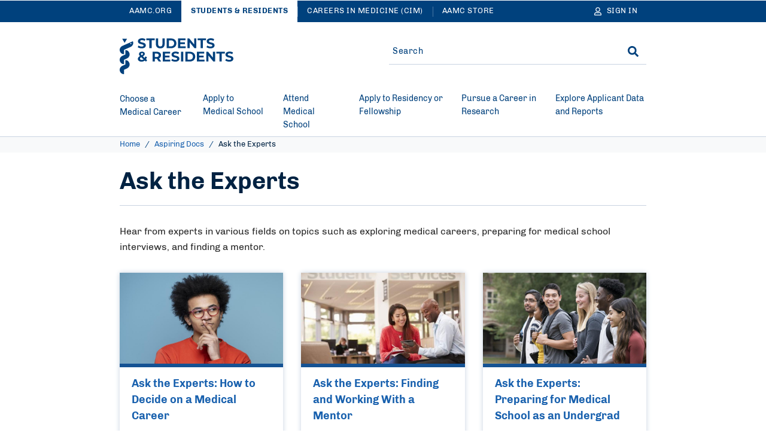

--- FILE ---
content_type: text/html; charset=UTF-8
request_url: https://students-residents.aamc.org/aspiring-docs/ask-experts
body_size: 23274
content:
<!DOCTYPE html>
<html lang="en" dir="ltr" prefix="content: http://purl.org/rss/1.0/modules/content/  dc: http://purl.org/dc/terms/  foaf: http://xmlns.com/foaf/0.1/  og: http://ogp.me/ns#  rdfs: http://www.w3.org/2000/01/rdf-schema#  schema: http://schema.org/  sioc: http://rdfs.org/sioc/ns#  sioct: http://rdfs.org/sioc/types#  skos: http://www.w3.org/2004/02/skos/core#  xsd: http://www.w3.org/2001/XMLSchema# ">
<head>
  <meta charset="utf-8" />
<style>body #backtotop {background: #1961AE;border-color: #FFFFFF;color: #FFFFFF;}body #backtotop:hover { background: #1961AE; border-color: #1961AE; }</style>
<meta name="description" content="Hear from experts in various fields on topics such as exploring medical careers, preparing for medical school interviews, and finding a mentor." />
<link rel="canonical" href="https://students-residents.aamc.org/aspiring-docs/ask-experts" />
<meta name="robots" content="index, follow" />
<link rel="icon" href="/themes/custom/hippocrates/images/favicon.ico" />
<link rel="icon" sizes="16x16" href="/themes/custom/hippocrates/images/favicon-16x16.png" />
<link rel="icon" sizes="32x32" href="/themes/custom/hippocrates/images/favicon-32x32.png" />
<link rel="icon" sizes="192x192" href="/themes/custom/hippocrates/images/icon.svg" />
<link rel="apple-touch-icon" sizes="180x180" href="/themes/custom/hippocrates/images/apple-touch-icon.png" />
<meta property="og:site_name" content="Students &amp; Residents" />
<meta property="og:type" content="Listing Page" />
<meta property="og:url" content="https://students-residents.aamc.org/aspiring-docs/ask-experts" />
<meta property="og:title" content="Ask the Experts" />
<meta property="og:description" content="Hear from experts in various fields on topics such as exploring medical careers, preparing for medical school interviews, and finding a mentor." />
<meta property="og:image" content="https://students-residents.aamc.org/themes/custom/hippocrates/images/AAMC-Logo.jpg" />
<meta property="article:publisher" content="https://students-residents.aamc.org/" />
<meta name="twitter:card" content="summary_large_image" />
<meta name="twitter:site" content="@AAMCtoday" />
<meta name="twitter:description" content="Hear from experts in various fields on topics such as exploring medical careers, preparing for medical school interviews, and finding a mentor." />
<meta name="twitter:title" content="Ask the Experts | Students &amp; Residents" />
<meta name="twitter:creator" content="@AAMCtoday" />
<meta name="twitter:image" content="https://students-residents.aamc.org/themes/custom/hippocrates/images/AAMC-Logo.jpg" />
<meta name="twitter:image:alt" content="AAMC Logo" />
<meta name="Generator" content="Drupal 10 (https://www.drupal.org)" />
<meta name="MobileOptimized" content="width" />
<meta name="HandheldFriendly" content="true" />
<meta name="viewport" content="width=device-width, initial-scale=1.0" />

    <title>Ask the Experts | Students &amp; Residents</title>
    <link rel="stylesheet" media="all" href="/sites/default/files/css/css_nJfWzEVYgPW9YJ7xRcRhT0lhqRdrzpzSiC40SYZB0wo.css?delta=0&amp;language=en&amp;theme=hippocrates&amp;include=[base64]" />
<link rel="stylesheet" media="all" href="/sites/default/files/css/css_AWtMX7uu_zR0KTxoRvrJQQSdQ8k7wdYxxmb54NiaMGs.css?delta=1&amp;language=en&amp;theme=hippocrates&amp;include=[base64]" />
<link rel="stylesheet" media="all" href="/sites/default/files/css/css_ZyxeXcQPwWwBn6NabzweZGWwyexiDNCtL45zPS8fDVQ.css?delta=2&amp;language=en&amp;theme=hippocrates&amp;include=[base64]" />

      <script type="application/json" data-drupal-selector="drupal-settings-json">{"path":{"baseUrl":"\/","pathPrefix":"","currentPath":"node\/5046","currentPathIsAdmin":false,"isFront":false,"currentLanguage":"en"},"pluralDelimiter":"\u0003","suppressDeprecationErrors":true,"ajaxPageState":{"libraries":"[base64]","theme":"hippocrates","theme_token":null},"ajaxTrustedUrl":{"form_action_p_pvdeGsVG5zNF_XLGPTvYSKCf43t8qZYSwcfZl2uzM":true},"gtag":{"tagId":"","consentMode":false,"otherIds":[],"events":[],"additionalConfigInfo":[]},"gtm":{"tagId":null,"settings":{"data_layer":"dataLayer","include_classes":false,"allowlist_classes":"","blocklist_classes":"","include_environment":false,"environment_id":"","environment_token":""},"tagIds":["GTM-NLDG9B"]},"back_to_top":{"back_to_top_button_trigger":500,"back_to_top_speed":1200,"back_to_top_prevent_on_mobile":false,"back_to_top_prevent_in_admin":true,"back_to_top_button_type":"text","back_to_top_button_text":"TOP"},"improved_multi_select":{"selectors":["#edit-field-topic",".field--type-entity-reference.field--name-field-topic .form-select"],"filtertype":"partial","placeholder_text":"","orderable":true,"js_regex":false,"groupresetfilter":false,"remove_required_attr":true,"buttontext_add":"\u003E","buttontext_addall":"\u00bb","buttontext_del":"\u003C","buttontext_delall":"\u00ab","buttontext_moveup":"Move up","buttontext_movedown":"Move down"},"simpleResponsiveTable":{"maxWidth":800,"modulePath":"modules\/contrib\/simple_responsive_table"},"data":{"extlink":{"extTarget":true,"extTargetAppendNewWindowDisplay":true,"extTargetAppendNewWindowLabel":"(opens in a new window)","extTargetNoOverride":false,"extNofollow":true,"extTitleNoOverride":false,"extNoreferrer":true,"extFollowNoOverride":true,"extClass":"ext","extLabel":"(link is external)","extImgClass":false,"extSubdomains":true,"extExclude":"(^((?!www|local|cms).)*\\.aamc\\.org|aamcaction\\.org|convey\\.org|aamc\\.org\/cim|aamc-orange\\.global\\.ssl\\.fastly\\.net)","extInclude":"","extCssExclude":"div.cta-block, ul.social-block, div.share-block, div.alert, nav.srh-breadcrumb, div.pagination","extCssInclude":"","extCssExplicit":"","extAlert":false,"extAlertText":"This link will take you to an external web site. We are not responsible for their content.","extHideIcons":false,"mailtoClass":"0","telClass":"","mailtoLabel":"(link sends email)","telLabel":"(link is a phone number)","extUseFontAwesome":false,"extIconPlacement":"before","extPreventOrphan":false,"extFaLinkClasses":"fa fa-external-link","extFaMailtoClasses":"fa fa-envelope-o","extAdditionalLinkClasses":"","extAdditionalMailtoClasses":"","extAdditionalTelClasses":"","extFaTelClasses":"fa fa-phone","allowedDomains":[],"extExcludeNoreferrer":"","extHybrid":""}},"autologout":{"timeout":0,"timeout_padding":300000,"message":"Your session will timeout in five minutes. If you wish to stay logged in, please hit continue.","redirect_url":"\/?destination=\/aspiring-docs\/ask-experts\u0026autologout_timeout=1","title":"AAMC Alert","refresh_only":false,"no_dialog":false,"disable_buttons":false,"yes_button":"Continue","no_button":"Logout","use_alt_logout_method":true,"logout_regardless_of_activity":false,"modal_width":"auto"},"alertBlock":{"siteSection":"646"},"currentSite":"aamc","cookieDomain":".students-residents.aamc.org","managedCookies":{"web_session":"srh_web_session","util":"srh_util","session_expiration":"srh_session_expiration","public_roles":"srh_public_roles","status":"srh_status","username":"srh_username","commonname":"srh_commonname","aamcid":"srh_aamcid","autologout":"srh_autologout"},"aamc_sso":{"link_loader":{"login_link":"\/user\/login\/extlogin","login_text":"Sign in","logout_link":"\/user\/logout\/extlogout","logout_text":"Sign out","profile_link":"https:\/\/auth.aamc.org\/account\/#\/manage\/options?gotoUrl=https:\/\/students-residents.aamc.org\/aspiring-docs\/ask-experts"},"apiUrl":"https:\/\/api.fr.aamc.org"},"ajax":[],"user":{"uid":0,"permissionsHash":"89746d67e96bc058a772728c56fa0fe57e957bd4c2472b982f8cbbe590e229cd"}}</script>
<script src="/sites/default/files/js/js_kbzqCeEtklGdSmWjSHWgikCCB4jdM8tvXFZqRIknzyQ.js?scope=header&amp;delta=0&amp;language=en&amp;theme=hippocrates&amp;include=[base64]"></script>
<script src="/modules/contrib/google_tag/js/gtag.js?t73v3h"></script>
<script src="/modules/contrib/google_tag/js/gtm.js?t73v3h"></script>

        <link rel="preload" href="/themes/custom/hippocrates/fonts/chivo-regular.woff2" as="font" type="font/woff2" crossorigin>
<link rel="preload" href="/themes/custom/hippocrates/fonts/chivo-bold.woff2" as="font" type="font/woff2" crossorigin>
<link rel="preload" href="/themes/custom/hippocrates/fonts/chivo-italic.woff2" as="font" type="font/woff2" crossorigin>
<link rel="preload" href="/themes/custom/hippocrates/fonts/roboto-regular.woff2" as="font" type="font/woff2" crossorigin>
<link rel="preload" href="/themes/custom/hippocrates/fonts/roboto-medium.woff2" as="font" type="font/woff2" crossorigin>
<link rel="preload" href="/themes/custom/hippocrates/fonts/roboto-bold.woff2" as="font" type="font/woff2" crossorigin>
        </head>
<body class="path-node page-node-type-listing-page">
<noscript><iframe src="https://www.googletagmanager.com/ns.html?id=GTM-NLDG9B"
                  height="0" width="0" style="display:none;visibility:hidden"></iframe></noscript>

<a href="#main-content" class="visually-hidden focusable skip-link">
  Skip to Main Content
</a>
  <div class="dialog-off-canvas-main-canvas" data-off-canvas-main-canvas>
    <section aria-label="Alerts & universal navigation" class="srh-header__alert">  <div class="region region-header-top">
    <div id="block-srhalertblock" data-block-plugin-id="srh_core_alert_block" class="block block-srh-core block-srh-core-alert-block">
  
  
      <div class="alert-items"></div>
  </div>
  

<nav role="navigation" class="universal-navigation " aria-label="Multi-site navigation and sign in">
  <div class="container">
        <ul role="list" class="universal-navigation__menu">
                                            <li class="universal-navigation__menu-item  ">
            <a href="https://www.aamc.org/" class="universal-navigation__menu-item__link">AAMC.ORG</a>
          </li>
                                      <li class="universal-navigation__menu-item  universal-navigation__menu-item--active">
            <a href="/" class="universal-navigation__menu-item__link">Students &amp; Residents</a>
          </li>
                                      <li class="universal-navigation__menu-item universal-navigation__menu-item--more ">
            <a href="https://careersinmedicine.aamc.org/" class="universal-navigation__menu-item__link">Careers in Medicine (CiM)</a>
          </li>
                                      <li class="universal-navigation__menu-item universal-navigation__menu-item--more ">
            <a href="https://store.aamc.org/" class="universal-navigation__menu-item__link">AAMC Store</a>
          </li>
              
              <li class="universal-navigation__menu-item universal-navigation__menu-item--dropdown universal-navigation__menu-item--more-dropdown">
          <a href="#" class="universal-navigation__button" aria-label="More sites" aria-haspopup="true" aria-expanded="false">
            More
            <svg class='icon icon--caret-right' aria-hidden="true" focusable="false"><use xlink:href='#caret-right-solid'></use></svg>
          </a>
          <ul role="list" class="universal-navigation__dropdown-list">
                          <li class="universal-navigation__dropdown-item">
                <a href="https://careersinmedicine.aamc.org/" class="universal-navigation__dropdown-link">Careers in Medicine (CiM)</a>
              </li>
                          <li class="universal-navigation__dropdown-item">
                <a href="https://store.aamc.org/" class="universal-navigation__dropdown-link">AAMC Store</a>
              </li>
                      </ul>
        </li>
      
                              
  <li class="universal-navigation__signin">
    <a href="#" class="universal-navigation__menu-item__link universal-navigation__button" aria-label="Sign In">
      <svg class='icon icon--user' aria-hidden="true" focusable="false"><use xlink:href='#user'></use></svg>
      <span class="universal-navigation__button-text" aria-hidden="true">Sign In</span>
      <span class="universal-navigation__button-text--short" aria-hidden="true">SN</span>
      <svg class='icon icon--caret-right' aria-hidden="true" focusable="false"><use xlink:href='#caret-right-solid'></use></svg>
    </a>
    <ul role="list" class="universal-navigation__dropdown-list user-hide-element">
      <li class="universal-navigation__dropdown-item">
        <a href="#" target="_blank" class="universal-navigation__dropdown-link profile_text">My Account</a>
      </li>
      <li class="universal-navigation__dropdown-item">
        <a href="#" class="universal-navigation__dropdown-link logout_text">Sign out</a>
      </li>
    </ul>
  </li>
  
                </ul>
      </div>
</nav>


  </div>
</section>
<header class="srh-header">
  <div class="srh-header__lower">
    <div class="container srh-header__lower-content">
        <div class="region region-header">
    <div class="row">
    <div class="col-md-6">
  <div class="site-branding">
  <button type="button" class="header__menu-btn" aria-haspopup="true" aria-expanded="false"><span>MENU</span><svg class='icon icon--times' aria-hidden="true" focusable="false"><use xlink:href='#times'></use></svg></button>

      <div class="header__logo__wrap">
      <a href="/" class="header__logo-link" title="Students &amp; Residents" aria-label="AAMC Students &amp; Residents">
        <svg class='icon icon--AAMC' aria-hidden="true" focusable="false"><use xlink:href='#aamc-header-logo'></use></svg>
      </a>
    </div>
  
  <button type="button" class="header__search-btn" aria-label="Search" aria-haspopup="true" aria-expanded="false"><svg class='icon icon--search' aria-hidden="true" focusable="false"><use xlink:href='#search'></use></svg><svg class='icon icon--times' aria-hidden="true" focusable="false"><use xlink:href='#times'></use></svg></button>
</div>
  </div>
<div class="col-md-6">
<div class="search-sidebar-form block block-aamc-search block-search-sidebar-form-block" data-drupal-selector="search-sidebar-form" id="block-searchsidebarform" data-block-plugin-id="search_sidebar_form_block">
  
    
      <form action="/aspiring-docs/ask-experts" method="post" id="search-sidebar-form" accept-charset="UTF-8" role="search">
  

<input data-drupal-selector="edit-search-sidebar-form" type="hidden" name="form_id" value="search_sidebar_form" />

<div class="aamc_form-textfield js-form-wrapper form-wrapper" style="display: none !important;"><div class="js-form-item form-item js-form-type-textfield form-type-textfield js-form-item-aamc-form form-item-aamc-form">
      <label for="edit_aamc_form1">Leave this field blank</label>
        <input aria-label="sidebar_search" id="edit_aamc_form1" data-drupal-selector="edit-aamc-form" type="text" name="aamc_form" value="" size="20" maxlength="128" class="form-text" />

        </div>
</div>


<!-- The below 2 div elements must be removed after overall header is done -->

<div class="header-search">
      <div class="header-search__form">
      <div class="js-form-item form-item js-form-type-search-api-autocomplete form-type-search-api-autocomplete js-form-item-search form-item-search form-no-label">
        <input placeholder="Search" oninput="setCustomValidity(&quot;&quot;)" oninvalid="this.setCustomValidity(&quot;You must include at least one keyword with 2 characters or more.&quot;)" pattern=".*\S.*" minlength="2" aria-invalid="false" aria-label="Site-wide Search" class="header-search__form__input-field form-text required" data-drupal-selector="edit-search" type="text" id="edit-search" name="search" value="" size="25" maxlength="128" required="required" aria-required="true" />

        </div>

      <span class="header-search__form__error hidden"></span>
      <button type="button" class="header-search__form__close-btn" aria-label="Clear search">
        <svg class='icon icon--times' aria-hidden="true" focusable="false"><use xlink:href='#times'></use></svg>
      </button>
    </div>
        <div class="header-search__submit"><input aria-label="Search" id="site-wide-submit" data-drupal-selector="edit-submit" type="submit" name="op" value="GO" class="button js-form-submit form-submit" />
<svg class='icon icon--search' aria-hidden="true" focusable="false"><use xlink:href='#search'></use></svg></div>
  </div>

</form>

  </div>
</div>

    </div>
  </div>

    </div>
  </div>
</header>
    <div class="region region-header-bottom">
    






<nav class="mega-menu" aria-label="Main Navigation"><div class="container"><ul role="list" class="mega-menu__bar"><li class="mega-menu__bar__item"><a href="/choose-medical-career" class="mega-menu__bar__item__link"id=L1PanelBtnChooseaMedicalCareer aria-haspopup=true aria-expanded=false><span>Choose a Medical Career</span><svg class='icon icon--plus' aria-hidden="true" focusable="false"><use xlink:href='#plus'></use></svg><svg class='icon icon--minus' aria-hidden="true" focusable="false"><use xlink:href='#minus'></use></svg></a><section class=mega-menu__panel__wrap id=L1PanelChooseaMedicalCareer><ul data-grid="grid-4" role="list" class=mega-menu__panel aria-labelledby=L1PanelChooseaMedicalCareer><li class="mega-menu__panel__column"><a href="/choosing-medical-career/explore-medicine-resources-k-12-and-pathway-communities" class="mega-menu__panel__column__heading" id=L2HeadingExploreMedicine:ResourcesfortheK-12Community ><span>Explore Medicine: Resources for the K-12 Community</span><svg class='icon icon--chevron-right' aria-hidden="true" focusable="false"><use xlink:href='#chevron-right'></use></svg></a><ul data-grid="grid-3" role="list" class=mega-menu__panel__column__block data-menucount=4 aria-labelledby=L2HeadingExploreMedicine:ResourcesfortheK-12Community><li class="mega-menu__panel__column__block__list"><a href="/resources-k-12-community/explore-medicine-high-school-students" class="mega-menu__panel__column__block__list__title"  ><span>For K-12 Students</span></a></li><li class="mega-menu__panel__column__block__list"><a href="/resources-k-12-community/explore-medicine-parents-families-and-mentors" class="mega-menu__panel__column__block__list__title"  ><span>For Parents, Families, and Mentors</span></a></li><li class="mega-menu__panel__column__block__list"><a href="/resources-k-12-community/explore-medicine-k-12-educators" class="mega-menu__panel__column__block__list__title"  ><span>For K-12 Educators</span></a></li><li class="mega-menu__panel__column__block__list"><a href="/resources-k-12-community/explore-medicine-pathway-program-consortium" class="mega-menu__panel__column__block__list__title"  ><span>For Pathway Programs</span></a></li></ul></li><li class="mega-menu__panel__column"><a href="/choosing-medical-career/explore-medical-careers" class="mega-menu__panel__column__heading" id=L2HeadingExploreMedicalCareers ><span>Explore Medical Careers</span><svg class='icon icon--chevron-right' aria-hidden="true" focusable="false"><use xlink:href='#chevron-right'></use></svg></a><ul data-grid="grid-4" role="list" class=mega-menu__panel__column__block data-menucount=3 aria-labelledby=L2HeadingExploreMedicalCareers><li class="mega-menu__panel__column__block__list"><a href="/deciding-if-medicine-you/decide-if-medicine-you" class="mega-menu__panel__column__block__list__title"  ><span>Decide if Medicine Is Right for You </span></a></li><li class="mega-menu__panel__column__block__list"><a href="/choosing-medical-career/inspiring-stories" class="mega-menu__panel__column__block__list__title"  ><span>Read Inspiring Stories</span></a></li><li class="mega-menu__panel__column__block__list"><a href="/medical-careers/learn-about-medical-career-paths" class="mega-menu__panel__column__block__list__title"  ><span>Learn About Medical Career Paths</span></a></li></ul></li><li class="mega-menu__panel__column"><a href="/choosing-medical-career/get-started-your-medical-career-journey" class="mega-menu__panel__column__heading" id=L2HeadingGetStartedonYourMedicalCareerJourney ><span>Get Started on Your Medical Career Journey</span><svg class='icon icon--chevron-right' aria-hidden="true" focusable="false"><use xlink:href='#chevron-right'></use></svg></a><ul data-grid="grid-3" role="list" class=mega-menu__panel__column__block data-menucount=4 aria-labelledby=L2HeadingGetStartedonYourMedicalCareerJourney><li class="mega-menu__panel__column__block__list"><a href="/aspiring-docs/aspiring-docs" class="mega-menu__panel__column__block__list__title"  ><span>Start Your Journey with Aspiring Docs</span></a></li><li class="mega-menu__panel__column__block__list"><a href="/choosing-medical-career/learn-how-get-medical-school" class="mega-menu__panel__column__block__list__title"  ><span>Learn How to Get into Medical School</span></a></li><li class="mega-menu__panel__column__block__list"><a href="/anatomy-applicant/premed-competencies-resources" class="mega-menu__panel__column__block__list__title"  ><span>Review Premed Competencies Resources</span></a></li><li class="mega-menu__panel__column__block__list"><a href="https://www.shpep.org/" class="mega-menu__panel__column__block__list__title"  ><span>Learn About the Summer Health Professions Education Program (SHPEP)</span></a></li></ul></li></ul></section></li><li class="mega-menu__bar__item"><a href="/apply-medical-school" class="mega-menu__bar__item__link"id=L1PanelBtnApplytoMedicalSchool aria-haspopup=true aria-expanded=false><span>Apply to Medical School</span><svg class='icon icon--plus' aria-hidden="true" focusable="false"><use xlink:href='#plus'></use></svg><svg class='icon icon--minus' aria-hidden="true" focusable="false"><use xlink:href='#minus'></use></svg></a><section class=mega-menu__panel__wrap id=L1PanelApplytoMedicalSchool><ul data-grid="grid-3" role="list" class=mega-menu__panel aria-labelledby=L1PanelApplytoMedicalSchool><li class="mega-menu__panel__column"><a href="/applying-medical-school/prepare-apply-medical-school" class="mega-menu__panel__column__heading" id=L2HeadingPreparetoApplytoMedicalSchool ><span>Prepare to Apply to Medical School</span><svg class='icon icon--chevron-right' aria-hidden="true" focusable="false"><use xlink:href='#chevron-right'></use></svg></a><ul data-grid="grid-6" role="list" class=mega-menu__panel__column__block data-menucount=7 aria-labelledby=L2HeadingPreparetoApplytoMedicalSchool><li class="mega-menu__panel__column__block__list"><a href="/getting-experience/get-experience-medical-field" class="mega-menu__panel__column__block__list__title"  ><span>Get Experience in the Medical Field</span></a></li><li class="mega-menu__panel__column__block__list"><a href="/applying-medical-school/medical-career-fairs-and-premed-resources" class="mega-menu__panel__column__block__list__title"  ><span>Attend the Virtual Medical School Fair</span></a></li><li class="mega-menu__panel__column__block__list"><a href="/financial-aid/learn-how-pay-medical-school" class="mega-menu__panel__column__block__list__title"  ><span>Learn How To Pay for Medical School</span></a></li><li class="mega-menu__panel__column__block__list"><a href="/preparing-medical-school/postbaccalaureate-programs" class="mega-menu__panel__column__block__list__title"  ><span>Find Postbaccalaureate Programs</span></a></li><li class="mega-menu__panel__column__block__list"><a href="/fee-assistance-program/fee-assistance-program" class="mega-menu__panel__column__block__list__title"  ><span>Get Fee Assistance</span></a></li><li class="mega-menu__panel__column__block__list"><a href="/getting-medical-school/interview-resources-medical-school-applicants" class="mega-menu__panel__column__block__list__title"  ><span>Prepare for Medical School Interviews</span></a></li><li class="mega-menu__panel__column__block__list"><a href="/prehealth-advisors" class="mega-menu__panel__column__block__list__title"  ><span>Find Resources for Prehealth Advisors</span></a></li></ul></li><li class="mega-menu__panel__column"><a href="/taking-mcat-exam/take-mcat-exam" class="mega-menu__panel__column__heading" id=L2HeadingTaketheMCATExam ><span>Take the MCAT Exam</span><svg class='icon icon--chevron-right' aria-hidden="true" focusable="false"><use xlink:href='#chevron-right'></use></svg></a><ul data-grid="grid-3" role="list" class=mega-menu__panel__column__block data-menucount=6 aria-labelledby=L2HeadingTaketheMCATExam><li class="mega-menu__panel__column__block__list"><a href="/register-mcat-exam/register-mcat-exam" class="mega-menu__panel__column__block__list__title"  ><span>Register for the MCAT Exam</span></a></li><li class="mega-menu__panel__column__block__list"><a href="/prepare-mcat-exam/prepare-mcat-exam" class="mega-menu__panel__column__block__list__title"  ><span>Prepare for the MCAT Exam</span></a></li><li class="mega-menu__panel__column__block__list"><a href="/mcat-scores/mcat-scores" class="mega-menu__panel__column__block__list__title"  ><span>Find MCAT Score Information</span></a></li><li class="mega-menu__panel__column__block__list"><a href="/mcat-exam-accommodations/take-mcat-exam-accommodations" class="mega-menu__panel__column__block__list__title"  ><span>Take the MCAT Exam with Accommodations</span></a></li><li class="mega-menu__panel__column__block__list"><a href="/register-mcat-exam/publication/mcat-essentials-testing-year-2026" class="mega-menu__panel__column__block__list__title"  ><span>Read the MCAT Essentials</span></a></li><li class="mega-menu__panel__column__block__list"><a href="/mcat-faq/mcat-faqs" class="mega-menu__panel__column__block__list__title"  ><span>Read MCAT FAQs</span></a></li></ul></li><li class="mega-menu__panel__column"><a href="/aamc-preview/take-aamc-preview-professional-readiness-exam" class="mega-menu__panel__column__heading" id=L2HeadingTakethePREviewExam ><span>Take the PREview Exam</span><svg class='icon icon--chevron-right' aria-hidden="true" focusable="false"><use xlink:href='#chevron-right'></use></svg></a><ul data-grid="grid-3" role="list" class=mega-menu__panel__column__block data-menucount=8 aria-labelledby=L2HeadingTakethePREviewExam><li class="mega-menu__panel__column__block__list"><a href="/aamc-preview/about-aamc-preview-exam" class="mega-menu__panel__column__block__list__title"  ><span>Learn More About the PREview Exam</span></a></li><li class="mega-menu__panel__column__block__list"><a href="/aamc-preview/register-aamc-preview-exam" class="mega-menu__panel__column__block__list__title"  ><span>Register for the PREview Exam</span></a></li><li class="mega-menu__panel__column__block__list"><a href="/aamc-preview/schools-participating-aamc-preview-exam" class="mega-menu__panel__column__block__list__title"  ><span>Find Participating Schools</span></a></li><li class="mega-menu__panel__column__block__list"><a href="/aamc-preview/prepare-aamc-preview-exam" class="mega-menu__panel__column__block__list__title"  ><span>Prepare for the PREview Exam</span></a></li><li class="mega-menu__panel__column__block__list"><a href="/aamc-preview/aamc-preview-scores" class="mega-menu__panel__column__block__list__title"  ><span>Find PREview Score Information</span></a></li><li class="mega-menu__panel__column__block__list"><a href="/aamc-preview-accommodations/aamc-preview-accommodations" class="mega-menu__panel__column__block__list__title"  ><span>Take the PREview Exam with Accommodations</span></a></li><li class="mega-menu__panel__column__block__list"><a href="/aamc-preview/aamc-preview-essentials" class="mega-menu__panel__column__block__list__title"  ><span>Read the PREview Essentials</span></a></li><li class="mega-menu__panel__column__block__list"><a href="/aamc-preview/aamc-preview-exam-faqs" class="mega-menu__panel__column__block__list__title"  ><span>View PREview FAQs</span></a></li></ul></li><li class="mega-menu__panel__column"><a href="/applying-medical-school-amcas/apply-medical-school-amcas-program" class="mega-menu__panel__column__heading" id=L2HeadingApplytoMedicalSchoolwithAMCAS ><span>Apply to Medical School with AMCAS</span><svg class='icon icon--chevron-right' aria-hidden="true" focusable="false"><use xlink:href='#chevron-right'></use></svg></a><ul data-grid="grid-3" role="list" class=mega-menu__panel__column__block data-menucount=5 aria-labelledby=L2HeadingApplytoMedicalSchoolwithAMCAS><li class="mega-menu__panel__column__block__list"><a href="/how-apply-medical-school-amcas/how-apply-medical-school-amcas-program" class="mega-menu__panel__column__block__list__title"  ><span>Learn How to Apply with AMCAS</span></a></li><li class="mega-menu__panel__column__block__list"><a href="/applying-medical-school-amcas/publication/2026-amcas-applicant-guide" class="mega-menu__panel__column__block__list__title"  ><span>Read the 2026 AMCAS Applicant Guide</span></a></li><li class="mega-menu__panel__column__block__list"><a href="/applying-medical-school-amcas/amcas-program-participating-medical-schools-and-deadlines" class="mega-menu__panel__column__block__list__title"  ><span>Find Participating Schools and Deadlines</span></a></li><li class="mega-menu__panel__column__block__list"><a href="/applying-medical-school/faq/amcas-faq" class="mega-menu__panel__column__block__list__title"  ><span>Read AMCAS FAQs</span></a></li><li class="mega-menu__panel__column__block__list"><a href="/amcas-tools-and-tutorials/amcas-tools-and-tutorials" class="mega-menu__panel__column__block__list__title"  ><span>Use AMCAS Tools and Tutorials</span></a></li></ul></li></ul></section></li><li class="mega-menu__bar__item"><a href="/attend-medical-school" class="mega-menu__bar__item__link"id=L1PanelBtnAttendMedicalSchool aria-haspopup=true aria-expanded=false><span>Attend Medical School </span><svg class='icon icon--plus' aria-hidden="true" focusable="false"><use xlink:href='#plus'></use></svg><svg class='icon icon--minus' aria-hidden="true" focusable="false"><use xlink:href='#minus'></use></svg></a><section class=mega-menu__panel__wrap id=L1PanelAttendMedicalSchool><ul data-grid="grid-4" role="list" class=mega-menu__panel aria-labelledby=L1PanelAttendMedicalSchool><li class="mega-menu__panel__column"><a href="/medical-student-well-being/thrive-medical-school" class="mega-menu__panel__column__heading" id=L2HeadingThriveinMedicalSchool ><span>Thrive in Medical School</span><svg class='icon icon--chevron-right' aria-hidden="true" focusable="false"><use xlink:href='#chevron-right'></use></svg></a><ul data-grid="grid-3" role="list" class=mega-menu__panel__column__block data-menucount=4 aria-labelledby=L2HeadingThriveinMedicalSchool><li class="mega-menu__panel__column__block__list"><a href="/attending-medical-school/publication/thrive-medical-school-checklists-medical-students" class="mega-menu__panel__column__block__list__title"  ><span>Track Your Progress</span></a></li><li class="mega-menu__panel__column__block__list"><a href="/attending-medical-school/medical-student-mental-health-and-well-being" class="mega-menu__panel__column__block__list__title"  ><span>Take Care of Your Mental Health and Well-Being</span></a></li><li class="mega-menu__panel__column__block__list"><a href="/financial-aid/manage-your-finances-during-medical-school" class="mega-menu__panel__column__block__list__title"  ><span>Manage Your Finances</span></a></li><li class="mega-menu__panel__column__block__list"><a href="/research-and-training-opportunities/research-and-training-opportunities" class="mega-menu__panel__column__block__list__title"  ><span>Find Research and Training Opportunities</span></a></li></ul></li><li class="mega-menu__panel__column"><a href="https://careersinmedicine.aamc.org/" class="mega-menu__panel__column__heading" id=L2HeadingChooseYourSpecialtywithCareersinMedicine ><span>Choose Your Specialty with Careers in Medicine</span><svg class='icon icon--chevron-right' aria-hidden="true" focusable="false"><use xlink:href='#chevron-right'></use></svg></a><ul data-grid="grid-3" role="list" class=mega-menu__panel__column__block data-menucount=4 aria-labelledby=L2HeadingChooseYourSpecialtywithCareersinMedicine><li class="mega-menu__panel__column__block__list"><a href="https://careersinmedicine.aamc.org/about-cim/welcome-careers-medicine" class="mega-menu__panel__column__block__list__title"  ><span>Access Careers in Medicine for Students</span></a></li><li class="mega-menu__panel__column__block__list"><a href="https://careersinmedicine.aamc.org/about-cim/careers-medicine-cim-advisors" class="mega-menu__panel__column__block__list__title"  ><span>Access Careers in Medicine for Advisors</span></a></li><li class="mega-menu__panel__column__block__list"><a href="https://careersinmedicine.aamc.org/explore-options/specialty-profiles" class="mega-menu__panel__column__block__list__title"  ><span>View Specialty Profiles</span></a></li><li class="mega-menu__panel__column__block__list"><a href="https://careersinmedicine.aamc.org/understand-yourself" class="mega-menu__panel__column__block__list__title"  ><span>Understand Yourself with CiM Assessments</span></a></li></ul></li><li class="mega-menu__panel__column"><a href="/visiting-student-learning-opportunities/visiting-student-learning-opportunities-vslo" class="mega-menu__panel__column__heading" id=L2HeadingFindVisitingStudentLearningOpportunities(VSLO) ><span>Find Visiting Student Learning Opportunities (VSLO) </span><svg class='icon icon--chevron-right' aria-hidden="true" focusable="false"><use xlink:href='#chevron-right'></use></svg></a><ul data-grid="grid-3" role="list" class=mega-menu__panel__column__block data-menucount=4 aria-labelledby=L2HeadingFindVisitingStudentLearningOpportunities(VSLO)><li class="mega-menu__panel__column__block__list"><a href="https://www.aamc.org/services/vslo-institutions" class="mega-menu__panel__column__block__list__title"  ><span>Learn About VSLO for Institutions</span></a></li><li class="mega-menu__panel__column__block__list"><a href="/attending-medical-school/article/vslo-home-participating-institutions" class="mega-menu__panel__column__block__list__title"  ><span>Find VSLO Program Participating Home Institutions</span></a></li><li class="mega-menu__panel__column__block__list"><a href="/attending-medical-school/article/vslo-host-participating-institutions" class="mega-menu__panel__column__block__list__title"  ><span>Find VSLO Program Participating Host Institutions</span></a></li><li class="mega-menu__panel__column__block__list"><a href="https://vslo.aamc.org/vslo/#/public/find-electives" class="mega-menu__panel__column__block__list__title"  ><span>Find Electives</span></a></li></ul></li></ul></section></li><li class="mega-menu__bar__item"><a href="/applying-residencies-eras/about-eras-system" class="mega-menu__bar__item__link"id=L1PanelBtnApplytoResidencyorFellowship aria-haspopup=true aria-expanded=false><span>Apply to Residency or Fellowship</span><svg class='icon icon--plus' aria-hidden="true" focusable="false"><use xlink:href='#plus'></use></svg><svg class='icon icon--minus' aria-hidden="true" focusable="false"><use xlink:href='#minus'></use></svg></a><section class=mega-menu__panel__wrap id=L1PanelApplytoResidencyorFellowship><ul data-grid="grid-4" role="list" class=mega-menu__panel aria-labelledby=L1PanelApplytoResidencyorFellowship><li class="mega-menu__panel__column"><a href="/apply-smart-residency" class="mega-menu__panel__column__heading" id=L2HeadingPreparetoApplytoResidency ><span>Prepare to Apply to Residency</span><svg class='icon icon--chevron-right' aria-hidden="true" focusable="false"><use xlink:href='#chevron-right'></use></svg></a><ul data-grid="grid-3" role="list" class=mega-menu__panel__column__block data-menucount=5 aria-labelledby=L2HeadingPreparetoApplytoResidency><li class="mega-menu__panel__column__block__list"><a href="/apply-smart-residency/understand-application-process" class="mega-menu__panel__column__block__list__title"  ><span>Understand the Application Process</span></a></li><li class="mega-menu__panel__column__block__list"><a href="/apply-smart-residency/research-residency-programs-and-build-application-strategy" class="mega-menu__panel__column__block__list__title"  ><span>Research Residency Programs and Build an Application Strategy </span></a></li><li class="mega-menu__panel__column__block__list"><a href="https://www.residencyexplorer.org/" class="mega-menu__panel__column__block__list__title"  ><span>Use the Residency Explorer Tool </span></a></li><li class="mega-menu__panel__column__block__list"><a href="/apply-smart-residency/interview-resources-residency-applicants" class="mega-menu__panel__column__block__list__title"  ><span>Prepare for Residency Interviews</span></a></li><li class="mega-menu__panel__column__block__list"><a href="https://careersinmedicine.aamc.org/prepare-residency/residency-preference-exercise" class="mega-menu__panel__column__block__list__title"  ><span>Complete the Residency Preference Exercise</span></a></li></ul></li><li class="mega-menu__panel__column"><a href="/applying-residencies-eras/apply-residencies-eras-system" class="mega-menu__panel__column__heading" id=L2HeadingApplytoResidenceswithERAS ><span>Apply to Residences with ERAS</span><svg class='icon icon--chevron-right' aria-hidden="true" focusable="false"><use xlink:href='#chevron-right'></use></svg></a><ul data-grid="grid-3" role="list" class=mega-menu__panel__column__block data-menucount=6 aria-labelledby=L2HeadingApplytoResidenceswithERAS><li class="mega-menu__panel__column__block__list"><a href="/register-myeras/register-myeras-portal-residency" class="mega-menu__panel__column__block__list__title"  ><span>Register for the MyERAS Portal for Residency</span></a></li><li class="mega-menu__panel__column__block__list"><a href="https://myeras.aamc.org/myeras-web/#/landing" class="mega-menu__panel__column__block__list__title"  ><span>Sign In to the MyERAS Portal</span></a></li><li class="mega-menu__panel__column__block__list"><a href="https://systems.aamc.org/eras/erasstats/par/index.cfm" class="mega-menu__panel__column__block__list__title"  ><span>View the ERAS Participating Specialties &amp; Programs</span></a></li><li class="mega-menu__panel__column__block__list"><a href="/applying-residencies-eras/program-signaling-2026-myeras-application-season" class="mega-menu__panel__column__block__list__title"  ><span>Learn About the ERAS Application and Program Signaling</span></a></li><li class="mega-menu__panel__column__block__list"><a href="/eras-tools-and-worksheets-residency-applicants/eras-tools-and-worksheets-residency-applicants" class="mega-menu__panel__column__block__list__title"  ><span>Use ERAS Tools and Worksheets</span></a></li><li class="mega-menu__panel__column__block__list"><a href="/eras-tools-and-worksheets-residency-applicants/faqs-eras-residency-applicants" class="mega-menu__panel__column__block__list__title"  ><span>Read FAQs for ERAS Residency Applicants </span></a></li></ul></li><li class="mega-menu__panel__column"><a href="/train-residency-or-fellowship" class="mega-menu__panel__column__heading" id=L2HeadingTraininaResidencyorFellowship ><span>Train in a Residency or Fellowship</span><svg class='icon icon--chevron-right' aria-hidden="true" focusable="false"><use xlink:href='#chevron-right'></use></svg></a><ul data-grid="grid-3" role="list" class=mega-menu__panel__column__block data-menucount=5 aria-labelledby=L2HeadingTraininaResidencyorFellowship><li class="mega-menu__panel__column__block__list"><a href="/findaresident/findaresident-search-tool" class="mega-menu__panel__column__block__list__title"  ><span>Use the FindAResident Tool</span></a></li><li class="mega-menu__panel__column__block__list"><a href="/applying-fellowships-eras/apply-fellowships-eras-system" class="mega-menu__panel__column__block__list__title"  ><span>Apply to Fellowships with ERAS</span></a></li><li class="mega-menu__panel__column__block__list"><a href="/training-opportunities-residents-and-fellows/training-opportunities-residents-and-fellows" class="mega-menu__panel__column__block__list__title"  ><span>Find Training Opportunities for Residents and Fellows</span></a></li><li class="mega-menu__panel__column__block__list"><a href="/financial-aid/handle-your-finances-during-residency" class="mega-menu__panel__column__block__list__title"  ><span>Handle Your Finances During Residency</span></a></li><li class="mega-menu__panel__column__block__list"><a href="/training-opportunities-residents-and-fellows/public-health-pathways-residents" class="mega-menu__panel__column__block__list__title"  ><span>Learn About Public Health Pathways for Residents</span></a></li></ul></li></ul></section></li><li class="mega-menu__bar__item"><a href="/md-phd-dual-degree-training/career-paths-md-phd-graduates" class="mega-menu__bar__item__link"id=L1PanelBtnPursueaCareerinResearch aria-haspopup=true aria-expanded=false><span>Pursue a Career in Research</span><svg class='icon icon--plus' aria-hidden="true" focusable="false"><use xlink:href='#plus'></use></svg><svg class='icon icon--minus' aria-hidden="true" focusable="false"><use xlink:href='#minus'></use></svg></a><section class=mega-menu__panel__wrap id=L1PanelPursueaCareerinResearch><ul data-grid="grid-6" role="list" class=mega-menu__panel aria-labelledby=L1PanelPursueaCareerinResearch><li class="mega-menu__panel__column"><a href="/medical-careers/careers-biomedical-research" class="mega-menu__panel__column__heading" id=L2HeadingExploreCareersinBiomedicalResearch ><span>Explore Careers in Biomedical Research </span><svg class='icon icon--chevron-right' aria-hidden="true" focusable="false"><use xlink:href='#chevron-right'></use></svg></a><ul data-grid="grid-6" role="list" class=mega-menu__panel__column__block data-menucount=2 aria-labelledby=L2HeadingExploreCareersinBiomedicalResearch><li class="mega-menu__panel__column__block__list"><a href="/phd-biomedical-science/pursue-phd-biomedical-science" class="mega-menu__panel__column__block__list__title"  ><span>Pursue a PhD in Biomedical Science </span></a></li><li class="mega-menu__panel__column__block__list"><a href="/md-phd-dual-degree-training/md-phd-dual-degree-training" class="mega-menu__panel__column__block__list__title"  ><span>Pursue an MD-PhD Dual Degree</span></a></li></ul></li><li class="mega-menu__panel__column"><a href="/careers-medical-research/apply-biomedical-research-programs" class="mega-menu__panel__column__heading" id=L2HeadingApplytoBiomedicalResearchPrograms ><span>Apply to Biomedical Research Programs</span><svg class='icon icon--chevron-right' aria-hidden="true" focusable="false"><use xlink:href='#chevron-right'></use></svg></a><ul data-grid="grid-6" role="list" class=mega-menu__panel__column__block data-menucount=2 aria-labelledby=L2HeadingApplytoBiomedicalResearchPrograms><li class="mega-menu__panel__column__block__list"><a href="/applying-md/phd-programs/apply-md-phd-programs" class="mega-menu__panel__column__block__list__title"  ><span>Apply to MD-PhD Programs</span></a></li><li class="mega-menu__panel__column__block__list"><a href="/applying-phd-programs/apply-phd-programs" class="mega-menu__panel__column__block__list__title"  ><span>Apply to PhD Programs</span></a></li></ul></li></ul></section></li><li class="mega-menu__bar__item"><a href="/data-applicants-students-and-residents" class="mega-menu__bar__item__link"id=L1PanelBtnExploreApplicantDataandReports aria-haspopup=true aria-expanded=false><span>Explore Applicant Data and Reports</span><svg class='icon icon--plus' aria-hidden="true" focusable="false"><use xlink:href='#plus'></use></svg><svg class='icon icon--minus' aria-hidden="true" focusable="false"><use xlink:href='#minus'></use></svg></a><section class=mega-menu__panel__wrap id=L1PanelExploreApplicantDataandReports><ul data-grid="grid-4" role="list" class=mega-menu__panel aria-labelledby=L1PanelExploreApplicantDataandReports><li class="mega-menu__panel__column"><a href="/data-applicants-students-and-residents/data-medical-school-applicants" class="mega-menu__panel__column__heading" id=L2HeadingExploreDataforMedicalSchoolApplicants ><span>Explore Data for Medical School Applicants </span><svg class='icon icon--chevron-right' aria-hidden="true" focusable="false"><use xlink:href='#chevron-right'></use></svg></a></li><li class="mega-menu__panel__column"><a href="/data-applicants-students-and-residents/data-residency-applicants" class="mega-menu__panel__column__heading" id=L2HeadingExploreDataforResidencyApplicants ><span>Explore Data for Residency Applicants</span><svg class='icon icon--chevron-right' aria-hidden="true" focusable="false"><use xlink:href='#chevron-right'></use></svg></a></li><li class="mega-menu__panel__column"><a href="https://www.aamc.org/data-reports" class="mega-menu__panel__column__heading" id=L2HeadingSearchAAMCData&amp;Reports ><span>Search AAMC Data &amp; Reports</span><svg class='icon icon--chevron-right' aria-hidden="true" focusable="false"><use xlink:href='#chevron-right'></use></svg></a></li></ul></section></li><li class="mega-menu__bar__item mega-menu__bar__item--uni-nav"><a href="https://careersinmedicine.aamc.org/" class="mega-menu__bar__item__link"><span>Careers in Medicine (CiM)</span></a></li><li class="mega-menu__bar__item mega-menu__bar__item--uni-nav"><a href="https://store.aamc.org/" class="mega-menu__bar__item__link"><span>AAMC Store</span></a></li><li class="mega-menu__bar__item mega-menu__bar__item--uni-nav"><a href="https://www.aamc.org/" class="mega-menu__bar__item__link"><span>AAMC.ORG</span></a></li><li class="mega-menu__bar__item mega-menu__bar__item--uni-nav"><a href="https://careersinmedicine.aamc.org/about-cim/welcome-careers-medicine" class="mega-menu__bar__item__link"><span>Careers in Medicine for Students</span></a></li></ul></div></nav>

  </div>

              <div class="region region-breadcrumb">
    <div id="block-hippocrates-breadcrumbs" data-block-plugin-id="system_breadcrumb_block" class="block block-system block-system-breadcrumb-block">
  
    
                            <nav class="srh-breadcrumb" aria-label="Breadcrumb" role="navigation">
  <div class="container">
    <ul class="srh-breadcrumb__list" role="list">
              <li class="srh-breadcrumb__item">
                      <a class="srh-breadcrumb__link" href="/">Home</a>
                                <span class="srh-breadcrumb__separator" aria-hidden="true">/</span>
                  </li>
              <li class="srh-breadcrumb__item">
                      <a class="srh-breadcrumb__link" href="/aspiring-docs/aspiring-docs">Aspiring Docs</a>
                                <span class="srh-breadcrumb__separator" aria-hidden="true">/</span>
                  </li>
              <li class="srh-breadcrumb__item">
                      <a class="srh-breadcrumb__link--disabled" href="javascript:void(0)"  aria-current="page" >Ask the Experts</a>
                            </li>
          </ul>
  </div>
</nav>

  </div>

  </div>

                  <div id="content-top">
          <div class="region region-content-top">
    




<div class="container">
  <div class="srh-smart-header">
              <div
        class="srh-smart-header__wrapper ">
        <h1 class="srh-smart-header__title">Ask the Experts</h1>
                                          </div>
      </div>
</div>

  </div>

      </div>
        <div class="content_area__wrapper">
              <main id="main-content" class="content_area">
          <div >
            <div class="row">
              <div class="col-md-12">
                  <div class="region region-content">
    <div data-drupal-messages-fallback class="hidden"></div><div id="block-hippocrates-content" data-block-plugin-id="system_main_block" class="block block-system block-system-main-block">
  
    
      
<article about="/aspiring-docs/ask-experts" class="node node--type-listing-page node--view-mode-full">

  
    

  
  <div class="node__content">
    


  <div class="center-container no-padding section-bg-light section-bg layout layout--onecol" style="--bg-color: var(--section-bg-white); --bg-opacity: 1;">
        <div class="container">
      
      <div class="row">
        <div class="col-md-12">
          


  
    <h2 class="trigger visually-hidden focusable">New section</h2>
        </div>
      </div>

      <div class="row">
                          
        <div  class="col-md-12">
          <div data-block-plugin-id="field_block:node:listing_page:field_long_subtitle" class="block block-layout-builder block-field-blocknodelisting-pagefield-long-subtitle">
  
            
      
<div class="long-subtitle">
  <div class="field field--name-field-long-subtitle field--type-text-long field--label-hidden field__items">
                        <div class="field__item"><p>Hear from experts in various fields on topics such as exploring medical careers, preparing for medical school interviews, and finding a mentor.</p></div>
            </div>
</div>

  </div>

        </div>
      </div>

          </div>
      </div>



  <div class="center-container no-padding section-bg-light section-bg layout layout--onecol" style="--bg-color: var(--section-bg-white); --bg-opacity: 1;">
        <div class="container">
      
      <div class="row">
        <div class="col-md-12">
          


  
    <h2 class="trigger visually-hidden focusable">New section</h2>
        </div>
      </div>

      <div class="row">
                          
        <div  class="col-md-12">
          
<div data-block-plugin-id="sidebar_layout_block" class="block block-srh-sidebar block-sidebar-layout-block">
            </div>

        </div>
      </div>

          </div>
      </div>



  <div class="center-container no-padding section-bg-light section-bg layout layout--onecol" style="--bg-color: var(--section-bg-white); --bg-opacity: 1;">
        <div class="container">
      
      <div class="row">
        <div class="col-md-12">
          


  
    <h2 class="trigger visually-hidden focusable">New section</h2>
        </div>
      </div>

      <div class="row">
                          
        <div >
          
        </div>
      </div>

          </div>
      </div>



  <div class="center-container no-padding section-bg-light section-bg layout layout--onecol" style="--bg-color: var(--section-bg-white); --bg-opacity: 1;">
        <div class="container">
      
      <div class="row">
        <div class="col-md-12">
          


  
    <h2 class="trigger visually-hidden focusable">New section</h2>
        </div>
      </div>

      <div class="row">
                          
        <div  class="col-md-12">
          
<div data-block-plugin-id="listing_page_block" class="block block-aamc-listing-page block-listing-page-block">
  
  
  
            <div class="listing-search">
                    <div class="srh-video-tile-display ">
                        

          



<div class="tile-display">
      <div class="tile-display__image-wrapper">
                <picture>
                  <source srcset="/sites/default/files/styles/focal_scale_and_crop_850_x_472/public/student_thinking.jpg?itok=OqNNLT_r 1x" media="all and (min-width: 1400px)" type="image/jpeg" width="850" height="472"/>
              <source srcset="/sites/default/files/styles/focal_scale_and_crop_850_x_472/public/student_thinking.jpg?itok=OqNNLT_r 1x" media="all and (min-width: 1024px) and (max-width: 1399px)" type="image/jpeg" width="850" height="472"/>
              <source srcset="/sites/default/files/styles/focal_scale_and_crop_1023_x_600/public/student_thinking.jpg?itok=cRfJn6y0 1x" media="all and (min-width: 768px) and (max-width: 1023px)" type="image/jpeg" width="1023" height="600"/>
              <source srcset="/sites/default/files/styles/focal_scale_and_crop_768_x_450/public/student_thinking.jpg?itok=_7ON4Ho- 1x" media="all and (min-width: 375px) and (max-width: 767px)" type="image/jpeg" width="768" height="450"/>
              <source srcset="/sites/default/files/styles/focal_scale_and_crop_360_x_200/public/student_thinking.jpg?itok=BUBJZF3g 1x" media="all and (max-width: 375px)" type="image/jpeg" width="360" height="200"/>
                  <img width="460" height="255" src="/sites/default/files/styles/focal_scale_and_crop_460_x_255/public/student_thinking.jpg?itok=MTpuRNv7" alt="" title="" loading="lazy" typeof="foaf:Image" />

  </picture>

          </div>
  
  
  
<div class="flexible-display flexible-display--tile">

      <div class="flexible-display__eyebar bluebg" aria-hidden="true"></div>
  
  <div class="flexible-display__content">
    
    <div class="flexible-display__title">
              <a href="/ask-experts/ask-experts-how-decide-medical-career" class="flexible-display__link flexible-display__link--contextual">Ask the Experts: How to Decide on a Medical Career</a>
          </div>

          <div class="flexible-display__description"><p>Consider shadowing a practicing physician, researcher, and/or academician to help visualize yourself in one of these roles, says one expert.</p></div>
    
    
    
    
  </div>
</div>

</div>
            

          



<div class="tile-display">
      <div class="tile-display__image-wrapper">
                <picture>
                  <source srcset="/sites/default/files/styles/focal_scale_and_crop_850_x_472/public/d/5/2-premednav-mentorship-gettyimages-511549261.jpg__400x264_q85_crop_subsampling-2_upscale.jpg?itok=AG_KiB4R 1x" media="all and (min-width: 1400px)" type="image/jpeg" width="850" height="472"/>
              <source srcset="/sites/default/files/styles/focal_scale_and_crop_850_x_472/public/d/5/2-premednav-mentorship-gettyimages-511549261.jpg__400x264_q85_crop_subsampling-2_upscale.jpg?itok=AG_KiB4R 1x" media="all and (min-width: 1024px) and (max-width: 1399px)" type="image/jpeg" width="850" height="472"/>
              <source srcset="/sites/default/files/styles/focal_scale_and_crop_1023_x_600/public/d/5/2-premednav-mentorship-gettyimages-511549261.jpg__400x264_q85_crop_subsampling-2_upscale.jpg?itok=DDaovZqr 1x" media="all and (min-width: 768px) and (max-width: 1023px)" type="image/jpeg" width="1023" height="600"/>
              <source srcset="/sites/default/files/styles/focal_scale_and_crop_768_x_450/public/d/5/2-premednav-mentorship-gettyimages-511549261.jpg__400x264_q85_crop_subsampling-2_upscale.jpg?itok=a0iykY3C 1x" media="all and (min-width: 375px) and (max-width: 767px)" type="image/jpeg" width="768" height="450"/>
              <source srcset="/sites/default/files/styles/focal_scale_and_crop_360_x_200/public/d/5/2-premednav-mentorship-gettyimages-511549261.jpg__400x264_q85_crop_subsampling-2_upscale.jpg?itok=l0ASqWYP 1x" media="all and (max-width: 375px)" type="image/jpeg" width="360" height="200"/>
                  <img width="460" height="255" src="/sites/default/files/styles/focal_scale_and_crop_460_x_255/public/d/5/2-premednav-mentorship-gettyimages-511549261.jpg__400x264_q85_crop_subsampling-2_upscale.jpg?itok=vzodOhO0" alt="premednav-mentorship-GettyImages-511549261.jpg" loading="lazy" typeof="foaf:Image" />

  </picture>

          </div>
  
  
  
<div class="flexible-display flexible-display--tile">

      <div class="flexible-display__eyebar bluebg" aria-hidden="true"></div>
  
  <div class="flexible-display__content">
    
    <div class="flexible-display__title">
              <a href="/ask-experts/ask-experts-finding-and-working-mentor" class="flexible-display__link flexible-display__link--contextual">Ask the Experts: Finding and Working With a Mentor</a>
          </div>

          <div class="flexible-display__description"><p>Learn from a medical school advisor and a resident about the importance of having a mentor as you navigate your medical education.</p></div>
    
    
    
    
  </div>
</div>

</div>
            

          



<div class="tile-display">
      <div class="tile-display__image-wrapper">
                <picture>
                  <source srcset="/sites/default/files/styles/focal_scale_and_crop_850_x_472/public/undergrads_walklng.jpg?itok=Pyva8BYE 1x" media="all and (min-width: 1400px)" type="image/jpeg" width="850" height="472"/>
              <source srcset="/sites/default/files/styles/focal_scale_and_crop_850_x_472/public/undergrads_walklng.jpg?itok=Pyva8BYE 1x" media="all and (min-width: 1024px) and (max-width: 1399px)" type="image/jpeg" width="850" height="472"/>
              <source srcset="/sites/default/files/styles/focal_scale_and_crop_1023_x_600/public/undergrads_walklng.jpg?itok=_wFUHwxq 1x" media="all and (min-width: 768px) and (max-width: 1023px)" type="image/jpeg" width="1023" height="600"/>
              <source srcset="/sites/default/files/styles/focal_scale_and_crop_768_x_450/public/undergrads_walklng.jpg?itok=nxQYqUgD 1x" media="all and (min-width: 375px) and (max-width: 767px)" type="image/jpeg" width="768" height="450"/>
              <source srcset="/sites/default/files/styles/focal_scale_and_crop_360_x_200/public/undergrads_walklng.jpg?itok=Xyh2-CZt 1x" media="all and (max-width: 375px)" type="image/jpeg" width="360" height="200"/>
                  <img width="460" height="255" src="/sites/default/files/styles/focal_scale_and_crop_460_x_255/public/undergrads_walklng.jpg?itok=FZY4CDOY" alt="" title="" loading="lazy" typeof="foaf:Image" />

  </picture>

          </div>
  
  
  
<div class="flexible-display flexible-display--tile">

      <div class="flexible-display__eyebar bluebg" aria-hidden="true"></div>
  
  <div class="flexible-display__content">
    
    <div class="flexible-display__title">
              <a href="/ask-experts/ask-experts-preparing-medical-school-undergrad" class="flexible-display__link flexible-display__link--contextual">Ask the Experts: Preparing for Medical School as an Undergrad</a>
          </div>

          <div class="flexible-display__description"><p>There are a lot of moving parts involved with preparing, applying, and ultimately being admitted to medical school. One expert recommends that you start by getting an objective assessment of where you are in relation to your goals.</p></div>
    
    
    
    
  </div>
</div>

</div>
            

          



<div class="tile-display">
      <div class="tile-display__image-wrapper">
                <picture>
                  <source srcset="/sites/default/files/styles/focal_scale_and_crop_850_x_472/public/UME_guide_preparing.jpg?itok=W9aqms7D 1x" media="all and (min-width: 1400px)" type="image/jpeg" width="850" height="472"/>
              <source srcset="/sites/default/files/styles/focal_scale_and_crop_850_x_472/public/UME_guide_preparing.jpg?itok=W9aqms7D 1x" media="all and (min-width: 1024px) and (max-width: 1399px)" type="image/jpeg" width="850" height="472"/>
              <source srcset="/sites/default/files/styles/focal_scale_and_crop_1023_x_600/public/UME_guide_preparing.jpg?itok=TIOaT_4q 1x" media="all and (min-width: 768px) and (max-width: 1023px)" type="image/jpeg" width="1023" height="600"/>
              <source srcset="/sites/default/files/styles/focal_scale_and_crop_768_x_450/public/UME_guide_preparing.jpg?itok=lQ2YP87b 1x" media="all and (min-width: 375px) and (max-width: 767px)" type="image/jpeg" width="768" height="450"/>
              <source srcset="/sites/default/files/styles/focal_scale_and_crop_360_x_200/public/UME_guide_preparing.jpg?itok=ioIpdtQT 1x" media="all and (max-width: 375px)" type="image/jpeg" width="360" height="200"/>
                  <img width="460" height="255" src="/sites/default/files/styles/focal_scale_and_crop_460_x_255/public/UME_guide_preparing.jpg?itok=6NTM9rTK" alt="null" title="" loading="lazy" typeof="foaf:Image" />

  </picture>

          </div>
  
  
  
<div class="flexible-display flexible-display--tile">

      <div class="flexible-display__eyebar bluebg" aria-hidden="true"></div>
  
  <div class="flexible-display__content">
    
    <div class="flexible-display__title">
              <a href="/ask-experts/ask-experts-preparing-medical-school-interviews" class="flexible-display__link flexible-display__link--contextual">Ask the Experts: Preparing for Medical School Interviews</a>
          </div>

          <div class="flexible-display__description"><p>"Be prepared not only to discuss your motivation for a career in medicine, but also any activities or experiences that are relevant to your goal, and times you have served others," says one expert.</p></div>
    
    
    
    
  </div>
</div>

</div>
            





<div class="tile-display">
  
  
  
<div class="flexible-display flexible-display--tile">

      <div class="flexible-display__eyebar bluebg" aria-hidden="true"></div>
  
  <div class="flexible-display__content">
    
    <div class="flexible-display__title">
              <a href="/ask-experts/ask-experts-create-winning-application" class="flexible-display__link flexible-display__link--contextual">Ask the Experts: Create a Winning Application</a>
          </div>

          <div class="flexible-display__description"><p>"If you want to stand out, think about what is in your application that isn't likely to be in anyone else's application," says one expert.</p></div>
    
    
    
    
  </div>
</div>

</div>

      
    </div>
  </div>
</div>

        </div>
      </div>

          </div>
      </div>



  <div class="center-container no-padding section-bg-light section-bg layout layout--onecol" style="--bg-color: var(--section-bg-white); --bg-opacity: 1;">
        <div class="container">
      
      <div class="row">
        <div class="col-md-12">
          


  
    <h2 class="trigger visually-hidden focusable">New section</h2>
        </div>
      </div>

      <div class="row">
                          
        <div  class="col-md-12">
          


        </div>
      </div>

          </div>
      </div>

  </div>

</article>

  </div>

  </div>

              </div>
                          </div>
          </div>
        </main>
            <footer role="contentinfo">
 <div class="srh-footer">
            <div class="region region-footer">
    

<div class="footer-menu">
<div class="container">
  <div class="row">
    <div class="col-md-12">
<div class="srh-footer__mega-menu">
  <div class="container-fluid container">
                          

<nav class="srh-menu  " role=&quot;navigation&quot; aria-labelledby=ChooseaMedicalCareer >
      <h2 class="srh-menu__heading" aria-hidden="true" id=ChooseaMedicalCareer>Choose a Medical Career</h2>
    <ul class="srh-menu__list" role="menu">
              <li class="srh-menu__list-item">
        <a class="srh-menu__link" href=/choosing-medical-career/explore-medicine-resources-k-12-and-pathway-communities role="menuitem">Explore Medicine: Resources for the K-12 Community</a>
      </li>
          <li class="srh-menu__list-item">
        <a class="srh-menu__link" href=/choosing-medical-career/explore-medical-careers role="menuitem">Explore Medical Careers</a>
      </li>
          <li class="srh-menu__list-item">
        <a class="srh-menu__link" href=/choosing-medical-career/get-started-your-medical-career-journey role="menuitem">Get Started on Your Medical Career Journey</a>
      </li>
      </ul>
</nav>
                          

<nav class="srh-menu  " role=&quot;navigation&quot; aria-labelledby=ApplytoMedicalSchool >
      <h2 class="srh-menu__heading" aria-hidden="true" id=ApplytoMedicalSchool>Apply to Medical School</h2>
    <ul class="srh-menu__list" role="menu">
              <li class="srh-menu__list-item">
        <a class="srh-menu__link" href=/applying-medical-school/prepare-apply-medical-school role="menuitem">Prepare to Apply to Medical School</a>
      </li>
          <li class="srh-menu__list-item">
        <a class="srh-menu__link" href=/taking-mcat-exam/take-mcat-exam role="menuitem">Take the MCAT Exam</a>
      </li>
          <li class="srh-menu__list-item">
        <a class="srh-menu__link" href=/aamc-preview/take-aamc-preview-professional-readiness-exam role="menuitem">Take the PREview Exam</a>
      </li>
          <li class="srh-menu__list-item">
        <a class="srh-menu__link" href=/applying-medical-school-amcas/apply-medical-school-amcas-program role="menuitem">Apply to Medical School with AMCAS</a>
      </li>
      </ul>
</nav>
                          

<nav class="srh-menu  " role=&quot;navigation&quot; aria-labelledby=AttendMedicalSchool >
      <h2 class="srh-menu__heading" aria-hidden="true" id=AttendMedicalSchool>Attend Medical School </h2>
    <ul class="srh-menu__list" role="menu">
              <li class="srh-menu__list-item">
        <a class="srh-menu__link" href=/medical-student-well-being/thrive-medical-school role="menuitem">Thrive in Medical School</a>
      </li>
          <li class="srh-menu__list-item">
        <a class="srh-menu__link" href=https://careersinmedicine.aamc.org/ role="menuitem">Choose Your Specialty with Careers in Medicine</a>
      </li>
          <li class="srh-menu__list-item">
        <a class="srh-menu__link" href=/visiting-student-learning-opportunities/visiting-student-learning-opportunities-vslo role="menuitem">Find Visiting Student Learning Opportunities (VSLO) </a>
      </li>
      </ul>
</nav>
                          

<nav class="srh-menu  " role=&quot;navigation&quot; aria-labelledby=ApplytoResidencyorFellowship >
      <h2 class="srh-menu__heading" aria-hidden="true" id=ApplytoResidencyorFellowship>Apply to Residency or Fellowship</h2>
    <ul class="srh-menu__list" role="menu">
              <li class="srh-menu__list-item">
        <a class="srh-menu__link" href=/apply-smart-residency role="menuitem">Prepare to Apply to Residency</a>
      </li>
          <li class="srh-menu__list-item">
        <a class="srh-menu__link" href=/applying-residencies-eras/apply-residencies-eras-system role="menuitem">Apply to Residences with ERAS</a>
      </li>
          <li class="srh-menu__list-item">
        <a class="srh-menu__link" href=/train-residency-or-fellowship role="menuitem">Train in a Residency or Fellowship</a>
      </li>
      </ul>
</nav>
                          

<nav class="srh-menu  " role=&quot;navigation&quot; aria-labelledby=PursueaCareerinResearch >
      <h2 class="srh-menu__heading" aria-hidden="true" id=PursueaCareerinResearch>Pursue a Career in Research</h2>
    <ul class="srh-menu__list" role="menu">
              <li class="srh-menu__list-item">
        <a class="srh-menu__link" href=/medical-careers/careers-biomedical-research role="menuitem">Explore Careers in Biomedical Research </a>
      </li>
          <li class="srh-menu__list-item">
        <a class="srh-menu__link" href=/careers-medical-research/apply-biomedical-research-programs role="menuitem">Apply to Biomedical Research Programs</a>
      </li>
      </ul>
</nav>
                          

<nav class="srh-menu  " role=&quot;navigation&quot; aria-labelledby=ExploreApplicantDataandReports >
      <h2 class="srh-menu__heading" aria-hidden="true" id=ExploreApplicantDataandReports>Explore Applicant Data and Reports</h2>
    <ul class="srh-menu__list" role="menu">
              <li class="srh-menu__list-item">
        <a class="srh-menu__link" href=/data-applicants-students-and-residents/data-medical-school-applicants role="menuitem">Explore Data for Medical School Applicants </a>
      </li>
          <li class="srh-menu__list-item">
        <a class="srh-menu__link" href=/data-applicants-students-and-residents/data-residency-applicants role="menuitem">Explore Data for Residency Applicants</a>
      </li>
          <li class="srh-menu__list-item">
        <a class="srh-menu__link" href=https://www.aamc.org/data-reports role="menuitem">Search AAMC Data &amp; Reports</a>
      </li>
      </ul>
</nav>
      </div>
</div>
</div>
</div>
</div>
</div>

  </div>

               <div class="srh-footer__top">
        <div class="container">
          <div class="row">                 
             <div class="col-md-9">
                <div class="region region-footer-left">
    


                

<nav class="srh-menu  srh-menu--horizontal" role=&quot;navigation&quot; aria-labelledby=MoreResources >
      <h2 class="srh-menu__heading" aria-hidden="true" id=MoreResources>More Resources</h2>
    <ul class="srh-menu__list" role="menu">
              <li class="srh-menu__list-item">
        <a class="srh-menu__link" href=/prehealth-advisors role="menuitem">Advisors</a>
      </li>
          <li class="srh-menu__list-item">
        <a class="srh-menu__link" href=/advocacy role="menuitem">Advocacy</a>
      </li>
          <li class="srh-menu__list-item">
        <a class="srh-menu__link" href=/data-applicants-students-and-residents role="menuitem">Data</a>
      </li>
          <li class="srh-menu__list-item">
        <a class="srh-menu__link" href=https://www.aamc.org/news-insights role="menuitem">News</a>
      </li>
      </ul>
</nav>

  </div>

              </div>
               <div class="col-md-3">
                <div class="region region-footer-right">
      
          
                

<nav class="srh-menu  " role=&quot;navigation&quot; aria-labelledby=ConnectWithUs >
      <h2 class="srh-menu__heading" aria-hidden="true" id=ConnectWithUs>Connect With Us</h2>
    <ul class="srh-menu__list" role="menu">
              <li class="srh-menu__list-item">
        <a class="srh-menu__link" href=/contact-aamc role="menuitem">Contact Us</a>
      </li>
          <li class="srh-menu__list-item">
        <a class="srh-menu__link" href=https://www.aamc.org/follow role="menuitem">View all Social Media</a>
      </li>
      </ul>
</nav>




<ul role="list"  id="block-footersocialmedia" data-block-plugin-id="block_content:2f9fc839-5ed7-4226-9f82-cd620c3646f7" class="block block-block-content block-block-content2f9fc839-5ed7-4226-9f82-cd620c3646f7 social-block" aria-label="Our Social Pages">
                              <li class="social-block__list-item">
        <a href="https://www.linkedin.com/company/aamc" class="social-block__link" target="_blank" rel="noopener noreferrer" title="linkedin" aria-label="linkedin">
          <svg class='icon icon--linkedin' aria-hidden="true" focusable="false"><use xlink:href='#linkedin-in-brands'></use></svg>
        </a>
      </li>
                                  <li class="social-block__list-item">
        <a href="https://X.com/aamctoday" class="social-block__link" target="_blank" rel="noopener noreferrer" title="X" aria-label="X">
          <svg class='icon icon--twitter' aria-hidden="true" focusable="false"><use xlink:href='#twitter-brands'></use></svg>
        </a>
      </li>
                                  <li class="social-block__list-item">
        <a href="https://www.instagram.com/aamctoday/" class="social-block__link" target="_blank" rel="noopener noreferrer" title="instagram" aria-label="instagram">
          <svg class='icon icon--instagram' aria-hidden="true" focusable="false"><use xlink:href='#instagram-brands'></use></svg>
        </a>
      </li>
                                  <li class="social-block__list-item">
        <a href="https://www.facebook.com/aamctoday" class="social-block__link" target="_blank" rel="noopener noreferrer" title="facebook" aria-label="facebook">
          <svg class='icon icon--facebook' aria-hidden="true" focusable="false"><use xlink:href='#facebook-f-brands'></use></svg>
        </a>
      </li>
                                  <li class="social-block__list-item">
        <a href="https://www.youtube.com/user/AAMCvideo" class="social-block__link" target="_blank" rel="noopener noreferrer" title="youtube" aria-label="youtube">
          <svg class='icon icon--youtube' aria-hidden="true" focusable="false"><use xlink:href='#youtube-brands'></use></svg>
        </a>
      </li>
      </ul>

  </div>
       
             </div> 
          </div>
        </div>
      </div>
             <div class="srh-footer__bottom footer-bottom">
        <div class="container">
          <div class="row">
           <div class="col-md-6">
                <div class="region region-footer-bottom-left">
    


<div class="footerlogo block block-block-content block-block-contente8bc6978-0eb1-4525-88e1-cea31501c102"  id="block-footerlogo" data-block-plugin-id="block_content:e8bc6978-0eb1-4525-88e1-cea31501c102">
  <a href="https://www.aamc.org/" class="footerlogo__aamc-logoimg" title="AAMC" aria-label="AAMC Home">
    <svg class='icon icon--AAMC' aria-hidden="true" focusable="false"><use xlink:href='#aamc-logo'></use></svg>
  </a>
  <div class="hidden caretsolid"><svg class='icon icon--caret-right' aria-hidden="true" focusable="false"><use xlink:href='#caret-right-solid'></use></svg></div>
  <div class="hidden extlink"><svg class='icon icon--external-link-square-alt' aria-hidden="true" focusable="false"><use xlink:href='#external-link-square-alt'></use></svg></div>
  <div class="hidden chevron-left"><svg class='icon icon--chevron-left' aria-hidden="true" focusable="false"><use xlink:href='#chevron-left'></use></svg></div>
  <div class="hidden envelope"><svg class='icon icon--envelope' aria-hidden="true" focusable="false"><use xlink:href='#envelope'></use></svg></div>
  <div class="hidden download"><svg class='icon icon--download' aria-hidden="true" focusable="false"><use xlink:href='#download'></use></svg></div>
  <div class="hidden times"><svg class='icon icon--times' aria-hidden="true" focusable="false"><use xlink:href='#times'></use></svg></div>
</div>

  </div>

            </div>
            <div class="col-md-6">
                <div class="region region-footer-bottom-right">
    


      

<nav class="srh-menu  srh-menu--horizontal" role=&quot;navigation&quot;   aria-label="Footer utility navigation" >
    <ul class="srh-menu__list" role="menu">
              <li class="srh-menu__list-item">
        <a class="srh-menu__link" href=https://www.aamc.org/website-terms-conditions role="menuitem">Terms &amp; Conditions</a>
      </li>
          <li class="srh-menu__list-item">
        <a class="srh-menu__link" href=https://www.aamc.org/privacy role="menuitem">Privacy Policy</a>
      </li>
          <li class="srh-menu__list-item">
        <a class="srh-menu__link" href=https://www.aamc.org/web-accessibility role="menuitem">Web Accessibility</a>
      </li>
      </ul>
</nav>



<div class="copyrights block block-block-content block-block-contentae05eeb0-64ee-4a2d-aa8d-67caf3e6783c"  id="block-footercopyright" data-block-plugin-id="block_content:ae05eeb0-64ee-4a2d-aa8d-67caf3e6783c">&#169; 2026 AAMC</div>

  </div>

            </div>
          </div>
        </div>
      </div>
          </div>
  </footer>
    </div>

  </div>

<svg class="hidden cached_svg_icons" width="0" height="0" style="position:absolute"><symbol viewBox="0 0 190.183 60" id="aamc-header-logo" xmlns="http://www.w3.org/2000/svg"><g fill="currentColor"><path d="m30.179 14.95 1.279-2.836c1.372 1 3.418 1.698 5.37 1.698 2.233 0 3.14-.744 3.14-1.744 0-3.046-9.463-.954-9.463-7C30.505 2.303 32.737 0 37.364 0c2.046 0 4.139.488 5.65 1.442l-1.163 2.86c-1.511-.86-3.069-1.28-4.51-1.28-2.233 0-3.093.838-3.093 1.86 0 3 9.464.93 9.464 6.907 0 2.72-2.256 5.045-6.906 5.045-2.581 0-5.186-.767-6.627-1.883ZM49.665 3.348h-5.209V.278H58.64v3.07h-5.208v13.207h-3.767V3.348ZM60.524 9.394V.279h3.767v8.975c0 3.093 1.348 4.372 3.627 4.372 2.302 0 3.627-1.28 3.627-4.372V.28h3.72v9.115c0 4.79-2.743 7.44-7.37 7.44s-7.371-2.65-7.371-7.44ZM78.499.279h7.394c5.325 0 8.975 3.209 8.975 8.138 0 4.93-3.65 8.138-8.975 8.138H78.5V.28Zm7.208 13.184c3.232 0 5.348-1.93 5.348-5.046 0-3.116-2.116-5.046-5.348-5.046h-3.441v10.092h3.441ZM110.308 13.532v3.023H97.706V.28h12.3v3.023h-8.557v3.534h7.557v2.93h-7.557v3.766h8.86ZM128.236.279v16.276h-3.092l-8.115-9.882v9.882h-3.72V.28h3.116l8.091 9.882V.279h3.72ZM135.47 3.348h-5.209V.278h14.183v3.07h-5.208v13.207h-3.767V3.348ZM145.19 14.95l1.278-2.836c1.372 1 3.418 1.698 5.372 1.698 2.231 0 3.138-.744 3.138-1.744 0-3.046-9.463-.954-9.463-7 0-2.766 2.232-5.068 6.86-5.068 2.045 0 4.138.488 5.65 1.442l-1.163 2.86c-1.511-.86-3.07-1.28-4.511-1.28-2.232 0-3.093.838-3.093 1.86 0 3 9.464.93 9.464 6.907 0 2.72-2.256 5.045-6.906 5.045-2.58 0-5.185-.767-6.627-1.883ZM43.967 39.077l-1.953-1.814c-1.488 1.163-3.348 1.814-5.44 1.814-3.582 0-6.209-1.86-6.209-4.465 0-2.046 1.093-3.465 3.58-4.86-1.185-1.232-1.673-2.278-1.673-3.44 0-2.372 2-4 5.069-4 2.813 0 4.673 1.442 4.673 3.744 0 1.674-.976 2.906-3.185 4.115l2.976 2.767c.349-.721.628-1.581.814-2.534l2.906.906c-.302 1.396-.79 2.651-1.488 3.697l1.907 1.768-1.977 2.302Zm-4.092-3.79-3.93-3.674c-1.488.86-2.022 1.604-2.022 2.604 0 1.186 1.116 2.023 2.906 2.023a5.202 5.202 0 0 0 3.046-.954Zm-4.302-9.022c0 .628.256 1.093 1.256 2.07 1.604-.861 2.116-1.465 2.116-2.21 0-.79-.558-1.348-1.604-1.348-1.117 0-1.768.627-1.768 1.487ZM65.337 38.798l-3.139-4.535h-3.464v4.535h-3.767V22.52h7.045c4.348 0 7.069 2.256 7.069 5.906 0 2.442-1.233 4.232-3.349 5.139l3.651 5.232h-4.046ZM61.803 25.59h-3.07v5.674h3.07c2.302 0 3.464-1.07 3.464-2.837 0-1.79-1.162-2.837-3.464-2.837ZM84.66 35.775v3.023H72.057V22.52h12.3v3.023h-8.556v3.534h7.556v2.93h-7.556v3.767h8.859ZM86.381 37.193l1.279-2.837c1.372 1 3.418 1.698 5.372 1.698 2.232 0 3.138-.744 3.138-1.744 0-3.046-9.463-.953-9.463-6.999 0-2.767 2.232-5.068 6.86-5.068 2.045 0 4.138.488 5.65 1.441l-1.163 2.86c-1.511-.86-3.07-1.279-4.511-1.279-2.232 0-3.093.837-3.093 1.86 0 3 9.464.93 9.464 6.906 0 2.72-2.256 5.046-6.906 5.046-2.58 0-5.185-.768-6.627-1.884ZM102.496 22.521h3.767v16.277h-3.767V22.52ZM109.96 22.521h7.394c5.324 0 8.975 3.209 8.975 8.138s-3.65 8.139-8.975 8.139h-7.395V22.52Zm7.208 13.184c3.232 0 5.347-1.93 5.347-5.046 0-3.115-2.115-5.045-5.347-5.045h-3.441v10.091h3.44ZM141.77 35.775v3.023h-12.603V22.52h12.3v3.023h-8.557v3.534h7.557v2.93h-7.557v3.767h8.86ZM159.698 22.521v16.277h-3.093l-8.115-9.883v9.883h-3.72V22.52h3.116l8.092 9.882v-9.882h3.72ZM166.93 25.59h-5.208v-3.069h14.184v3.07h-5.21v13.207h-3.766V25.59ZM176.65 37.193l1.28-2.837c1.37 1 3.417 1.698 5.37 1.698 2.233 0 3.14-.744 3.14-1.744 0-3.046-9.464-.953-9.464-6.999 0-2.767 2.232-5.068 6.86-5.068 2.045 0 4.138.488 5.65 1.441l-1.163 2.86c-1.511-.86-3.07-1.279-4.511-1.279-2.232 0-3.093.837-3.093 1.86 0 3 9.464.93 9.464 6.906 0 2.72-2.256 5.046-6.906 5.046-2.58 0-5.185-.768-6.627-1.884Z"/></g><g fill="currentColor"><path d="m12.336.67-4.05 7.02L4.228.67h8.108zM15.995 24.096a7.28 7.28 0 0 0-6.604-4.335v7.37l-5.061 2.24A7.248 7.248 0 0 0 .617 38.93a7.264 7.264 0 0 0 6.586 4.321v-7.324l5.133-2.271a7.272 7.272 0 0 0 3.66-9.559Z"/><path d="M15.995 40.847a7.282 7.282 0 0 0-6.604-4.335v7.37l-5.088 2.25a7.249 7.249 0 0 0-3.686 9.545A7.26 7.26 0 0 0 7.203 60v-7.323l5.133-2.27a7.275 7.275 0 0 0 3.66-9.56ZM22.067 4.933 4.253 12.805a7.243 7.243 0 0 0-3.626 9.511 7.249 7.249 0 0 0 6.576 4.317v-7.31l11.215-4.958a7.153 7.153 0 0 0 3.65-9.432Zm-3.029 4.658a.893.893 0 1 1-.72-1.635.893.893 0 1 1 .72 1.635Z"/></g></symbol><symbol viewBox="0 0 232.492 66" id="aamc-logo" xmlns="http://www.w3.org/2000/svg"><path fill="currentColor" d="M13.723 0 9.218 7.81 4.704 0h9.019Zm4.07 26.06a8.099 8.099 0 0 0-7.346-4.823v8.2l-5.63 2.491A8.063 8.063 0 0 0 .687 42.56a8.08 8.08 0 0 0 7.326 4.807V39.22l5.71-2.526a8.09 8.09 0 0 0 4.07-10.634Z"/><path fill="currentColor" d="M17.793 44.694a8.1 8.1 0 0 0-7.346-4.823v8.199l-5.66 2.503a8.064 8.064 0 0 0-4.1 10.618A8.075 8.075 0 0 0 8.013 66v-8.146l5.71-2.525a8.093 8.093 0 0 0 4.07-10.635ZM24.55 4.743 4.73 13.499a8.057 8.057 0 0 0-4.034 10.58 8.063 8.063 0 0 0 7.316 4.803V20.75l12.476-5.516c4.016-1.776 5.832-6.467 4.06-10.492Zm-3.37 5.18a.993.993 0 0 1-1.31-.505l-.001-.003a.991.991 0 0 1 .51-1.31.993.993 0 0 1 1.307.506.99.99 0 0 1-.506 1.313ZM64.616 36.14H44.22l-3.891 9.414H29.91L49.49 1.622h10.042l19.644 43.932H68.507l-3.89-9.414Zm-3.2-7.72-6.967-16.819-6.966 16.82h13.932Zm55.978 7.72H96.998l-3.892 9.414H82.69l19.58-43.932h10.042l19.644 43.932h-10.669l-3.892-9.414Zm-3.2-7.72-6.967-16.819-6.966 16.82h13.933Zm62.318 17.134-.063-26.359-12.928 21.715h-4.581l-12.866-21.15v25.794h-9.54V1.622h8.41l16.443 27.301 16.192-27.3h8.348l.125 43.931h-9.54Zm14.056-21.965c0-13.243 10.167-22.72 23.849-22.72 7.593 0 13.932 2.762 18.075 7.783l-6.528 6.025c-2.95-3.39-6.652-5.147-11.045-5.147-8.222 0-14.059 5.775-14.059 14.059s5.837 14.058 14.059 14.058c4.393 0 8.096-1.758 11.045-5.21l6.528 6.025c-4.143 5.084-10.482 7.846-18.138 7.846-13.62 0-23.786-9.477-23.786-22.72Z"/></symbol><symbol viewBox="0 0 448 512" id="arrow-up" xmlns="http://www.w3.org/2000/svg"><path fill="currentColor" d="m34.9 289.5-22.2-22.2c-9.4-9.4-9.4-24.6 0-33.9L207 39c9.4-9.4 24.6-9.4 33.9 0l194.3 194.3c9.4 9.4 9.4 24.6 0 33.9L413 289.4c-9.5 9.5-25 9.3-34.3-.4L264 168.6V456c0 13.3-10.7 24-24 24h-32c-13.3 0-24-10.7-24-24V168.6L69.2 289.1c-9.3 9.8-24.8 10-34.3.4z"/></symbol><symbol viewBox="0 0 448 512" id="bell" xmlns="http://www.w3.org/2000/svg"><path fill="currentColor" d="M224 512c35.32 0 63.97-28.65 63.97-64H160.03c0 35.35 28.65 64 63.97 64zm215.39-149.71c-19.32-20.76-55.47-51.99-55.47-154.29 0-77.7-54.48-139.9-127.94-155.16V32c0-17.67-14.32-32-31.98-32s-31.98 14.33-31.98 32v20.84C118.56 68.1 64.08 130.3 64.08 208c0 102.3-36.15 133.53-55.47 154.29-6 6.45-8.66 14.16-8.61 21.71.11 16.4 12.98 32 32.1 32h383.8c19.12 0 32-15.6 32.1-32 .05-7.55-2.61-15.27-8.61-21.71z"/></symbol><symbol class="aesvg-inline--fa aefa-bookmark aefa-w-12" viewBox="0 0 384 512" id="bookmark" xmlns="http://www.w3.org/2000/svg"><path fill="currentColor" d="M0 512V48C0 21.49 21.49 0 48 0h288c26.51 0 48 21.49 48 48v464L192 400 0 512z"/></symbol><symbol viewBox="0 0 448 512" id="calendar" xmlns="http://www.w3.org/2000/svg"><path fill="currentColor" d="M400 64h-48V12c0-6.6-5.4-12-12-12h-40c-6.6 0-12 5.4-12 12v52H160V12c0-6.6-5.4-12-12-12h-40c-6.6 0-12 5.4-12 12v52H48C21.5 64 0 85.5 0 112v352c0 26.5 21.5 48 48 48h352c26.5 0 48-21.5 48-48V112c0-26.5-21.5-48-48-48zm-6 400H54c-3.3 0-6-2.7-6-6V160h352v298c0 3.3-2.7 6-6 6z"/></symbol><symbol class="afsvg-inline--fa affa-calendar-alt affa-w-14" viewBox="0 0 448 512" id="calendar-alt-regular" xmlns="http://www.w3.org/2000/svg"><path fill="currentColor" d="M148 288h-40c-6.6 0-12-5.4-12-12v-40c0-6.6 5.4-12 12-12h40c6.6 0 12 5.4 12 12v40c0 6.6-5.4 12-12 12zm108-12v-40c0-6.6-5.4-12-12-12h-40c-6.6 0-12 5.4-12 12v40c0 6.6 5.4 12 12 12h40c6.6 0 12-5.4 12-12zm96 0v-40c0-6.6-5.4-12-12-12h-40c-6.6 0-12 5.4-12 12v40c0 6.6 5.4 12 12 12h40c6.6 0 12-5.4 12-12zm-96 96v-40c0-6.6-5.4-12-12-12h-40c-6.6 0-12 5.4-12 12v40c0 6.6 5.4 12 12 12h40c6.6 0 12-5.4 12-12zm-96 0v-40c0-6.6-5.4-12-12-12h-40c-6.6 0-12 5.4-12 12v40c0 6.6 5.4 12 12 12h40c6.6 0 12-5.4 12-12zm192 0v-40c0-6.6-5.4-12-12-12h-40c-6.6 0-12 5.4-12 12v40c0 6.6 5.4 12 12 12h40c6.6 0 12-5.4 12-12zm96-260v352c0 26.5-21.5 48-48 48H48c-26.5 0-48-21.5-48-48V112c0-26.5 21.5-48 48-48h48V12c0-6.6 5.4-12 12-12h40c6.6 0 12 5.4 12 12v52h128V12c0-6.6 5.4-12 12-12h40c6.6 0 12 5.4 12 12v52h48c26.5 0 48 21.5 48 48zm-48 346V160H48v298c0 3.3 2.7 6 6 6h340c3.3 0 6-2.7 6-6z"/></symbol><symbol class="ahsvg-inline--fa ahfa-caret-right ahfa-w-6" viewBox="0 0 192 512" id="caret-right-solid" xmlns="http://www.w3.org/2000/svg"><path fill="currentColor" d="M0 384.662V127.338c0-17.818 21.543-26.741 34.142-14.142l128.662 128.662c7.81 7.81 7.81 20.474 0 28.284L34.142 398.804C21.543 411.404 0 402.48 0 384.662z"/></symbol><symbol viewBox="0 0 448 512" id="chevron-down" xmlns="http://www.w3.org/2000/svg"><path fill="currentColor" d="M207.029 381.476 12.686 187.132c-9.373-9.373-9.373-24.569 0-33.941l22.667-22.667c9.357-9.357 24.522-9.375 33.901-.04L224 284.505l154.745-154.021c9.379-9.335 24.544-9.317 33.901.04l22.667 22.667c9.373 9.373 9.373 24.569 0 33.941L240.971 381.476c-9.373 9.372-24.569 9.372-33.942 0z"/></symbol><symbol viewBox="0 0 320 512" id="chevron-left" xmlns="http://www.w3.org/2000/svg"><path fill="currentColor" d="M34.52 239.03 228.87 44.69c9.37-9.37 24.57-9.37 33.94 0l22.67 22.67c9.36 9.36 9.37 24.52.04 33.9L131.49 256l154.02 154.75c9.34 9.38 9.32 24.54-.04 33.9l-22.67 22.67c-9.37 9.37-24.57 9.37-33.94 0L34.52 272.97c-9.37-9.37-9.37-24.57 0-33.94z"/></symbol><symbol viewBox="0 0 320 512" id="chevron-right" xmlns="http://www.w3.org/2000/svg"><path fill="currentColor" d="M285.476 272.971 91.132 467.314c-9.373 9.373-24.569 9.373-33.941 0l-22.667-22.667c-9.357-9.357-9.375-24.522-.04-33.901L188.505 256 34.484 101.255c-9.335-9.379-9.317-24.544.04-33.901l22.667-22.667c9.373-9.373 24.569-9.373 33.941 0L285.475 239.03c9.373 9.372 9.373 24.568.001 33.941z"/></symbol><symbol viewBox="0 0 512 512" id="clock" xmlns="http://www.w3.org/2000/svg"><path fill="currentColor" d="M256 8C119 8 8 119 8 256s111 248 248 248 248-111 248-248S393 8 256 8zm0 448c-110.5 0-200-89.5-200-200S145.5 56 256 56s200 89.5 200 200-89.5 200-200 200zm61.8-104.4-84.9-61.7c-3.1-2.3-4.9-5.9-4.9-9.7V116c0-6.6 5.4-12 12-12h32c6.6 0 12 5.4 12 12v141.7l66.8 48.6c5.4 3.9 6.5 11.4 2.6 16.8L334.6 349c-3.9 5.3-11.4 6.5-16.8 2.6z"/></symbol><symbol viewBox="0 0 14 14" id="download" xmlns="http://www.w3.org/2000/svg"><path style="stroke:none;fill-rule:nonzero;fill:#000;fill-opacity:1" d="M5.906 0h2.188c.363 0 .656.293.656.656V5.25h2.398c.485 0 .73.586.387.934l-4.16 4.16a.526.526 0 0 1-.746 0l-4.164-4.16a.545.545 0 0 1 .383-.934H5.25V.656c0-.363.293-.656.656-.656ZM14 10.281v3.063a.655.655 0 0 1-.656.656H.656A.655.655 0 0 1 0 13.344V10.28c0-.363.293-.656.656-.656h4.012l1.34 1.34c.55.55 1.433.55 1.984 0l1.34-1.34h4.012c.363 0 .656.293.656.656Zm-3.39 2.406c0-.3-.247-.546-.547-.546-.301 0-.547.246-.547.546 0 .301.246.547.546.547.301 0 .547-.246.547-.546Zm1.75 0c0-.3-.247-.546-.547-.546-.301 0-.547.246-.547.546 0 .301.246.547.546.547.301 0 .547-.246.547-.546Zm0 0"/></symbol><symbol viewBox="0 0 192 512" id="ellipsis-v" xmlns="http://www.w3.org/2000/svg"><path fill="currentColor" d="M96 184c39.8 0 72 32.2 72 72s-32.2 72-72 72-72-32.2-72-72 32.2-72 72-72zM24 80c0 39.8 32.2 72 72 72s72-32.2 72-72S135.8 8 96 8 24 40.2 24 80zm0 352c0 39.8 32.2 72 72 72s72-32.2 72-72-32.2-72-72-72-72 32.2-72 72z"/></symbol><symbol viewBox="0 0 512 512" id="envelope" xmlns="http://www.w3.org/2000/svg"><path fill="currentColor" d="M502.3 190.8c3.9-3.1 9.7-.2 9.7 4.7V400c0 26.5-21.5 48-48 48H48c-26.5 0-48-21.5-48-48V195.6c0-5 5.7-7.8 9.7-4.7 22.4 17.4 52.1 39.5 154.1 113.6 21.1 15.4 56.7 47.8 92.2 47.6 35.7.3 72-32.8 92.3-47.6 102-74.1 131.6-96.3 154-113.7zM256 320c23.2.4 56.6-29.2 73.4-41.4 132.7-96.3 142.8-104.7 173.4-128.7 5.8-4.5 9.2-11.5 9.2-18.9v-19c0-26.5-21.5-48-48-48H48C21.5 64 0 85.5 0 112v19c0 7.4 3.4 14.3 9.2 18.9 30.6 23.9 40.7 32.4 173.4 128.7 16.8 12.2 50.2 41.8 73.4 41.4z"/></symbol><symbol class="apsvg-inline--fa apfa-file-excel apfa-w-12" viewBox="0 0 384 512" id="excel" xmlns="http://www.w3.org/2000/svg"><path fill="currentColor" d="M369.9 97.9 286 14C277 5 264.8-.1 252.1-.1H48C21.5 0 0 21.5 0 48v416c0 26.5 21.5 48 48 48h288c26.5 0 48-21.5 48-48V131.9c0-12.7-5.1-25-14.1-34zM332.1 128H256V51.9l76.1 76.1zM48 464V48h160v104c0 13.3 10.7 24 24 24h104v288H48zm212-240h-28.8c-4.4 0-8.4 2.4-10.5 6.3-18 33.1-22.2 42.4-28.6 57.7-13.9-29.1-6.9-17.3-28.6-57.7-2.1-3.9-6.2-6.3-10.6-6.3H124c-9.3 0-15 10-10.4 18l46.3 78-46.3 78c-4.7 8 1.1 18 10.4 18h28.9c4.4 0 8.4-2.4 10.5-6.3 21.7-40 23-45 28.6-57.7 14.9 30.2 5.9 15.9 28.6 57.7 2.1 3.9 6.2 6.3 10.6 6.3H260c9.3 0 15-10 10.4-18L224 320c.7-1.1 30.3-50.5 46.3-78 4.7-8-1.1-18-10.3-18z"/></symbol><symbol viewBox="0 0 576 512" id="exclamation-triangle" xmlns="http://www.w3.org/2000/svg"><path fill="currentColor" d="M569.517 440.013C587.975 472.007 564.806 512 527.94 512H48.054c-36.937 0-59.999-40.055-41.577-71.987L246.423 23.985c18.467-32.009 64.72-31.951 83.154 0l239.94 416.028zM288 354c-25.405 0-46 20.595-46 46s20.595 46 46 46 46-20.595 46-46-20.595-46-46-46zm-43.673-165.346 7.418 136c.347 6.364 5.609 11.346 11.982 11.346h48.546c6.373 0 11.635-4.982 11.982-11.346l7.418-136c.375-6.874-5.098-12.654-11.982-12.654h-63.383c-6.884 0-12.356 5.78-11.981 12.654z"/></symbol><symbol viewBox="0 0 448 512" id="external-link-square-alt" xmlns="http://www.w3.org/2000/svg"><path fill="currentColor" d="M448 80v352c0 26.51-21.49 48-48 48H48c-26.51 0-48-21.49-48-48V80c0-26.51 21.49-48 48-48h352c26.51 0 48 21.49 48 48zm-88 16H248.029c-21.313 0-32.08 25.861-16.971 40.971l31.984 31.987L67.515 364.485c-4.686 4.686-4.686 12.284 0 16.971l31.029 31.029c4.687 4.686 12.285 4.686 16.971 0l195.526-195.526 31.988 31.991C358.058 263.977 384 253.425 384 231.979V120c0-13.255-10.745-24-24-24z"/></symbol><symbol viewBox="0 0 20 20" id="facebook" xmlns="http://www.w3.org/2000/svg"><path d="M10 0c5.523 0 10 4.477 10 10s-4.477 10-10 10S0 15.523 0 10 4.477 0 10 0Zm1.41 5c-.804 0-1.448.205-1.933.615-.485.41-.727.987-.727 1.729V8.75H7v1.777h1.75V15h2.136v-4.473h1.66l.272-1.777h-1.932V7.52c0-.287.061-.495.182-.625.152-.157.432-.235.841-.235H13V5.078C12.59 5.026 12.06 5 11.41 5Z" fill="#1A65A0" fill-rule="evenodd"/></symbol><symbol class="assvg-inline--fa asfa-facebook-f asfa-w-9" viewBox="0 0 264 512" id="facebook-f-brands" xmlns="http://www.w3.org/2000/svg"><path fill="currentColor" d="M215.8 85H264V3.6C255.7 2.5 227.1 0 193.8 0 124.3 0 76.7 42.4 76.7 120.3V192H0v91h76.7v229h94V283h73.6l11.7-91h-85.3v-62.7c0-26.3 7.3-44.3 45.1-44.3z"/></symbol><symbol class="ausvg-inline--fa aufa-file aufa-w-12" viewBox="0 0 384 512" id="file" xmlns="http://www.w3.org/2000/svg"><path fill="currentColor" d="M369.9 97.9 286 14C277 5 264.8-.1 252.1-.1H48C21.5 0 0 21.5 0 48v416c0 26.5 21.5 48 48 48h288c26.5 0 48-21.5 48-48V131.9c0-12.7-5.1-25-14.1-34zM332.1 128H256V51.9l76.1 76.1zM48 464V48h160v104c0 13.3 10.7 24 24 24h104v288H48z"/></symbol><symbol class="avsvg-inline--fa avfa-info-circle avfa-w-16" viewBox="0 0 512 512" id="info-circle-solid" xmlns="http://www.w3.org/2000/svg"><path fill="currentColor" d="M256 8C119.043 8 8 119.083 8 256c0 136.997 111.043 248 248 248s248-111.003 248-248C504 119.083 392.957 8 256 8zm0 110c23.196 0 42 18.804 42 42s-18.804 42-42 42-42-18.804-42-42 18.804-42 42-42zm56 254c0 6.627-5.373 12-12 12h-88c-6.627 0-12-5.373-12-12v-24c0-6.627 5.373-12 12-12h12v-64h-12c-6.627 0-12-5.373-12-12v-24c0-6.627 5.373-12 12-12h64c6.627 0 12 5.373 12 12v100h12c6.627 0 12 5.373 12 12v24z"/></symbol><symbol class="awsvg-inline--fa awfa-instagram awfa-w-14" viewBox="0 0 448 512" id="instagram-brands" xmlns="http://www.w3.org/2000/svg"><path fill="currentColor" d="M224.1 141c-63.6 0-114.9 51.3-114.9 114.9s51.3 114.9 114.9 114.9S339 319.5 339 255.9 287.7 141 224.1 141zm0 189.6c-41.1 0-74.7-33.5-74.7-74.7s33.5-74.7 74.7-74.7 74.7 33.5 74.7 74.7-33.6 74.7-74.7 74.7zm146.4-194.3c0 14.9-12 26.8-26.8 26.8-14.9 0-26.8-12-26.8-26.8s12-26.8 26.8-26.8 26.8 12 26.8 26.8zm76.1 27.2c-1.7-35.9-9.9-67.7-36.2-93.9-26.2-26.2-58-34.4-93.9-36.2-37-2.1-147.9-2.1-184.9 0-35.8 1.7-67.6 9.9-93.9 36.1s-34.4 58-36.2 93.9c-2.1 37-2.1 147.9 0 184.9 1.7 35.9 9.9 67.7 36.2 93.9s58 34.4 93.9 36.2c37 2.1 147.9 2.1 184.9 0 35.9-1.7 67.7-9.9 93.9-36.2 26.2-26.2 34.4-58 36.2-93.9 2.1-37 2.1-147.8 0-184.8zM398.8 388c-7.8 19.6-22.9 34.7-42.6 42.6-29.5 11.7-99.5 9-132.1 9s-102.7 2.6-132.1-9c-19.6-7.8-34.7-22.9-42.6-42.6-11.7-29.5-9-99.5-9-132.1s-2.6-102.7 9-132.1c7.8-19.6 22.9-34.7 42.6-42.6 29.5-11.7 99.5-9 132.1-9s102.7-2.6 132.1 9c19.6 7.8 34.7 22.9 42.6 42.6 11.7 29.5 9 99.5 9 132.1s2.7 102.7-9 132.1z"/></symbol><symbol class="axsvg-inline--fa axfa-linkedin-in axfa-w-14" viewBox="0 0 448 512" id="linkedin-in-brands" xmlns="http://www.w3.org/2000/svg"><path fill="currentColor" d="M100.3 448H7.4V148.9h92.9V448zM53.8 108.1C24.1 108.1 0 83.5 0 53.8S24.1 0 53.8 0s53.8 24.1 53.8 53.8-24.1 54.3-53.8 54.3zM448 448h-92.7V302.4c0-34.7-.7-79.2-48.3-79.2-48.3 0-55.7 37.7-55.7 76.7V448h-92.8V148.9h89.1v40.8h1.3c12.4-23.5 42.7-48.3 87.9-48.3 94 0 111.3 61.9 111.3 142.3V448h-.1z"/></symbol><symbol viewBox="0 0 448 512" id="lock" xmlns="http://www.w3.org/2000/svg"><path fill="currentColor" d="M400 224h-24v-72C376 68.2 307.8 0 224 0S72 68.2 72 152v72H48c-26.5 0-48 21.5-48 48v192c0 26.5 21.5 48 48 48h352c26.5 0 48-21.5 48-48V272c0-26.5-21.5-48-48-48zm-104 0H152v-72c0-39.7 32.3-72 72-72s72 32.3 72 72v72z"/></symbol><symbol viewBox="0 0 384 512" id="map-marker-alt" xmlns="http://www.w3.org/2000/svg"><path fill="currentColor" d="M172.268 501.67C26.97 291.031 0 269.413 0 192 0 85.961 85.961 0 192 0s192 85.961 192 192c0 77.413-26.97 99.031-172.268 309.67-9.535 13.774-29.93 13.773-39.464 0zM192 272c44.183 0 80-35.817 80-80s-35.817-80-80-80-80 35.817-80 80 35.817 80 80 80z"/></symbol><symbol viewBox="0 0 448 512" id="minus" xmlns="http://www.w3.org/2000/svg"><path fill="currentColor" d="M416 208H32c-17.67 0-32 14.33-32 32v32c0 17.67 14.33 32 32 32h384c17.67 0 32-14.33 32-32v-32c0-17.67-14.33-32-32-32z"/></symbol><symbol viewBox="0 0 384 512" id="pdf" xmlns="http://www.w3.org/2000/svg"><path fill="currentColor" d="M369.9 97.9 286 14C277 5 264.8-.1 252.1-.1H48C21.5 0 0 21.5 0 48v416c0 26.5 21.5 48 48 48h288c26.5 0 48-21.5 48-48V131.9c0-12.7-5.1-25-14.1-34zM332.1 128H256V51.9l76.1 76.1zM48 464V48h160v104c0 13.3 10.7 24 24 24h104v288H48zm250.2-143.7c-12.2-12-47-8.7-64.4-6.5-17.2-10.5-28.7-25-36.8-46.3 3.9-16.1 10.1-40.6 5.4-56-4.2-26.2-37.8-23.6-42.6-5.9-4.4 16.1-.4 38.5 7 67.1-10 23.9-24.9 56-35.4 74.4-20 10.3-47 26.2-51 46.2-3.3 15.8 26 55.2 76.1-31.2 22.4-7.4 46.8-16.5 68.4-20.1 18.9 10.2 41 17 55.8 17 25.5 0 28-28.2 17.5-38.7zm-198.1 77.8c5.1-13.7 24.5-29.5 30.4-35-19 30.3-30.4 35.7-30.4 35zm81.6-190.6c7.4 0 6.7 32.1 1.8 40.8-4.4-13.9-4.3-40.8-1.8-40.8zm-24.4 136.6c9.7-16.9 18-37 24.7-54.7 8.3 15.1 18.9 27.2 30.1 35.5-20.8 4.3-38.9 13.1-54.8 19.2zm131.6-5s-5 6-37.3-7.8c35.1-2.6 40.9 5.4 37.3 7.8z"/></symbol><symbol viewBox="0 0 512 512" id="phone" xmlns="http://www.w3.org/2000/svg"><path fill="currentColor" d="m493.4 24.6-104-24c-11.3-2.6-22.9 3.3-27.5 13.9l-48 112c-4.2 9.8-1.4 21.3 6.9 28l60.6 49.6c-36 76.7-98.9 140.5-177.2 177.2l-49.6-60.6c-6.8-8.3-18.2-11.1-28-6.9l-112 48C3.9 366.5-2 378.1.6 389.4l24 104C27.1 504.2 36.7 512 48 512c256.1 0 464-207.5 464-464 0-11.2-7.7-20.9-18.6-23.4z"/></symbol><symbol viewBox="0 0 448 512" id="plus" xmlns="http://www.w3.org/2000/svg"><path fill="currentColor" d="M416 208H272V64c0-17.67-14.33-32-32-32h-32c-17.67 0-32 14.33-32 32v144H32c-17.67 0-32 14.33-32 32v32c0 17.67 14.33 32 32 32h144v144c0 17.67 14.33 32 32 32h32c17.67 0 32-14.33 32-32V304h144c17.67 0 32-14.33 32-32v-32c0-17.67-14.33-32-32-32z"/></symbol><symbol class="besvg-inline--fa befa-file-powerpoint befa-w-12" viewBox="0 0 384 512" id="powerpoint" xmlns="http://www.w3.org/2000/svg"><path fill="currentColor" d="M369.9 97.9 286 14C277 5 264.8-.1 252.1-.1H48C21.5 0 0 21.5 0 48v416c0 26.5 21.5 48 48 48h288c26.5 0 48-21.5 48-48V131.9c0-12.7-5.1-25-14.1-34zM332.1 128H256V51.9l76.1 76.1zM48 464V48h160v104c0 13.3 10.7 24 24 24h104v288H48zm72-60V236c0-6.6 5.4-12 12-12h69.2c36.7 0 62.8 27 62.8 66.3 0 74.3-68.7 66.5-95.5 66.5V404c0 6.6-5.4 12-12 12H132c-6.6 0-12-5.4-12-12zm48.5-87.4h23c7.9 0 13.9-2.4 18.1-7.2 8.5-9.8 8.4-28.5.1-37.8-4.1-4.6-9.9-7-17.4-7h-23.9v52z"/></symbol><symbol viewBox="0 0 512 512" id="search" xmlns="http://www.w3.org/2000/svg"><path fill="currentColor" d="M505 442.7 405.3 343c-4.5-4.5-10.6-7-17-7H372c27.6-35.3 44-79.7 44-128C416 93.1 322.9 0 208 0S0 93.1 0 208s93.1 208 208 208c48.3 0 92.7-16.4 128-44v16.3c0 6.4 2.5 12.5 7 17l99.7 99.7c9.4 9.4 24.6 9.4 33.9 0l28.3-28.3c9.4-9.4 9.4-24.6.1-34zM208 336c-70.7 0-128-57.2-128-128 0-70.7 57.2-128 128-128 70.7 0 128 57.2 128 128 0 70.7-57.2 128-128 128z"/></symbol><symbol class="bgsvg-inline--fa bgfa-file-alt bgfa-w-12" viewBox="0 0 384 512" id="text" xmlns="http://www.w3.org/2000/svg"><path fill="currentColor" d="M288 248v28c0 6.6-5.4 12-12 12H108c-6.6 0-12-5.4-12-12v-28c0-6.6 5.4-12 12-12h168c6.6 0 12 5.4 12 12zm-12 72H108c-6.6 0-12 5.4-12 12v28c0 6.6 5.4 12 12 12h168c6.6 0 12-5.4 12-12v-28c0-6.6-5.4-12-12-12zm108-188.1V464c0 26.5-21.5 48-48 48H48c-26.5 0-48-21.5-48-48V48C0 21.5 21.5 0 48 0h204.1C264.8 0 277 5.1 286 14.1L369.9 98c9 8.9 14.1 21.2 14.1 33.9zm-128-80V128h76.1L256 51.9zM336 464V176H232c-13.3 0-24-10.7-24-24V48H48v416h288z"/></symbol><symbol class="bisvg-inline--fa bifa-thumbs-up bifa-w-16" viewBox="0 0 512 512" id="thumbs-up" xmlns="http://www.w3.org/2000/svg"><path fill="currentColor" d="M104 224H24c-13.255 0-24 10.745-24 24v240c0 13.255 10.745 24 24 24h80c13.255 0 24-10.745 24-24V248c0-13.255-10.745-24-24-24zM64 472c-13.255 0-24-10.745-24-24s10.745-24 24-24 24 10.745 24 24-10.745 24-24 24zM384 81.452c0 42.416-25.97 66.208-33.277 94.548h101.723c33.397 0 59.397 27.746 59.553 58.098.084 17.938-7.546 37.249-19.439 49.197l-.11.11c9.836 23.337 8.237 56.037-9.308 79.469 8.681 25.895-.069 57.704-16.382 74.757 4.298 17.598 2.244 32.575-6.148 44.632C440.202 511.587 389.616 512 346.839 512l-2.845-.001c-48.287-.017-87.806-17.598-119.56-31.725-15.957-7.099-36.821-15.887-52.651-16.178-6.54-.12-11.783-5.457-11.783-11.998v-213.77c0-3.2 1.282-6.271 3.558-8.521 39.614-39.144 56.648-80.587 89.117-113.111 14.804-14.832 20.188-37.236 25.393-58.902C282.515 39.293 291.817 0 312 0c24 0 72 8 72 81.452z"/></symbol><symbol class="bhsvg-inline--fa bhfa-thumbs-up bhfa-w-16" viewBox="0 0 512 512" id="thumbs-up-solid" xmlns="http://www.w3.org/2000/svg"><path fill="currentColor" d="M104 224H24c-13.255 0-24 10.745-24 24v240c0 13.255 10.745 24 24 24h80c13.255 0 24-10.745 24-24V248c0-13.255-10.745-24-24-24zM64 472c-13.255 0-24-10.745-24-24s10.745-24 24-24 24 10.745 24 24-10.745 24-24 24zM384 81.452c0 42.416-25.97 66.208-33.277 94.548h101.723c33.397 0 59.397 27.746 59.553 58.098.084 17.938-7.546 37.249-19.439 49.197l-.11.11c9.836 23.337 8.237 56.037-9.308 79.469 8.681 25.895-.069 57.704-16.382 74.757 4.298 17.598 2.244 32.575-6.148 44.632C440.202 511.587 389.616 512 346.839 512l-2.845-.001c-48.287-.017-87.806-17.598-119.56-31.725-15.957-7.099-36.821-15.887-52.651-16.178-6.54-.12-11.783-5.457-11.783-11.998v-213.77c0-3.2 1.282-6.271 3.558-8.521 39.614-39.144 56.648-80.587 89.117-113.111 14.804-14.832 20.188-37.236 25.393-58.902C282.515 39.293 291.817 0 312 0c24 0 72 8 72 81.452z"/></symbol><symbol viewBox="0 0 352 512" id="times" xmlns="http://www.w3.org/2000/svg"><path fill="currentColor" d="m242.72 256 100.07-100.07c12.28-12.28 12.28-32.19 0-44.48l-22.24-22.24c-12.28-12.28-32.19-12.28-44.48 0L176 189.28 75.93 89.21c-12.28-12.28-32.19-12.28-44.48 0L9.21 111.45c-12.28 12.28-12.28 32.19 0 44.48L109.28 256 9.21 356.07c-12.28 12.28-12.28 32.19 0 44.48l22.24 22.24c12.28 12.28 32.2 12.28 44.48 0L176 322.72l100.07 100.07c12.28 12.28 32.2 12.28 44.48 0l22.24-22.24c12.28-12.28 12.28-32.19 0-44.48L242.72 256z"/></symbol><symbol class="bksvg-inline--fa bkfa-trash-alt bkfa-w-14" viewBox="0 0 448 512" id="trash-alt-solid" xmlns="http://www.w3.org/2000/svg"><path fill="currentColor" d="M32 464a48 48 0 0 0 48 48h288a48 48 0 0 0 48-48V128H32zm272-256a16 16 0 0 1 32 0v224a16 16 0 0 1-32 0zm-96 0a16 16 0 0 1 32 0v224a16 16 0 0 1-32 0zm-96 0a16 16 0 0 1 32 0v224a16 16 0 0 1-32 0zM432 32H312l-9.4-18.7A24 24 0 0 0 281.1 0H166.8a23.72 23.72 0 0 0-21.4 13.3L136 32H16A16 16 0 0 0 0 48v32a16 16 0 0 0 16 16h416a16 16 0 0 0 16-16V48a16 16 0 0 0-16-16z"/></symbol><symbol viewBox="0 0 20 20" id="twitter" xmlns="http://www.w3.org/2000/svg"><path d="M10 0c5.523 0 10 4.477 10 10s-4.477 10-10 10S0 15.523 0 10 4.477 0 10 0Zm1.914 6c-.365 0-.703.101-1.016.303-.312.202-.56.48-.742.833a2.442 2.442 0 0 0-.273 1.136c0 .173.013.346.039.519a5.252 5.252 0 0 1-2.354-.692A5.818 5.818 0 0 1 5.703 6.41c-.195.36-.293.74-.293 1.136 0 .397.085.76.254 1.092.17.332.39.606.664.823a1.796 1.796 0 0 1-.918-.303v.043c0 .534.156 1.01.469 1.428.312.418.703.685 1.172.8a2.36 2.36 0 0 1-.547.065c-.117 0-.241-.007-.371-.021.13.447.368.818.713 1.114a1.79 1.79 0 0 0 1.2.443c-.754.65-1.607.974-2.558.974A4.92 4.92 0 0 1 5 13.983 5.295 5.295 0 0 0 8.145 15c1.197 0 2.259-.339 3.183-1.017.846-.606 1.504-1.42 1.973-2.445a6.972 6.972 0 0 0 .683-3.007c0-.13-.006-.223-.02-.281A4.808 4.808 0 0 0 15 7.06c-.39.188-.781.31-1.172.368a2.23 2.23 0 0 0 .899-1.255c-.404.26-.84.44-1.309.54a2.332 2.332 0 0 0-.674-.518 1.797 1.797 0 0 0-.83-.195Z" fill="#1A65A0" fill-rule="evenodd"/></symbol><symbol viewBox="0 0 1200 1227" style="enable-background:new 0 0 1200 1227" xml:space="preserve" id="twitter-brands" xmlns="http://www.w3.org/2000/svg"><path d="M714.2 519.3 1160.9 0H1055L667.1 450.9 357.3 0H0l468.5 681.8L0 1226.4h105.9l409.6-476.2 327.2 476.2H1200L714.2 519.3zm-145 168.5-47.5-67.9L144 79.7h162.6l304.8 436 47.5 67.9 396.2 566.7H892.5L569.2 687.8z"/></symbol><symbol viewBox="0 0 448 512" id="unlock" xmlns="http://www.w3.org/2000/svg"><path fill="currentColor" d="M400 256H152V152.9c0-39.6 31.7-72.5 71.3-72.9 40-.4 72.7 32.1 72.7 72v16c0 13.3 10.7 24 24 24h32c13.3 0 24-10.7 24-24v-16C376 68 307.5-.3 223.5 0 139.5.3 72 69.5 72 153.5V256H48c-26.5 0-48 21.5-48 48v160c0 26.5 21.5 48 48 48h352c26.5 0 48-21.5 48-48V304c0-26.5-21.5-48-48-48z"/></symbol><symbol viewBox="0 0 448 512" id="user" xmlns="http://www.w3.org/2000/svg"><path fill="currentColor" d="M313.6 304c-28.7 0-42.5 16-89.6 16-47.1 0-60.8-16-89.6-16C60.2 304 0 364.2 0 438.4V464c0 26.5 21.5 48 48 48h352c26.5 0 48-21.5 48-48v-25.6c0-74.2-60.2-134.4-134.4-134.4zM400 464H48v-25.6c0-47.6 38.8-86.4 86.4-86.4 14.6 0 38.3 16 89.6 16 51.7 0 74.9-16 89.6-16 47.6 0 86.4 38.8 86.4 86.4V464zM224 288c79.5 0 144-64.5 144-144S303.5 0 224 0 80 64.5 80 144s64.5 144 144 144zm0-240c52.9 0 96 43.1 96 96s-43.1 96-96 96-96-43.1-96-96 43.1-96 96-96z"/></symbol><symbol viewBox="0 0 20 20" id="vimeo" xmlns="http://www.w3.org/2000/svg"><path d="M10 0c5.523 0 10 4.477 10 10s-4.477 10-10 10S0 15.523 0 10 4.477 0 10 0Zm5.437 9.087c2.329-4.775-3.231-5.55-4.567-1.348.845-.347 1.817-.313 1.696.799-.068.759-1.399 2.882-1.939 2.882-.502 0-.848-1.403-1.11-2.833l-.071-.408c-.07-.406-.134-.803-.193-1.16-.215-1.313-.79-1.925-1.724-1.84-.83.074-2.18 1.397-3.529 2.535l.564.698c.925-.62 1.244-.903 1.737.327C7.304 11.241 7.569 15 9.405 15c1.863 0 4.81-3.409 6.032-5.913Z" fill="#1A65A0" fill-rule="nonzero"/></symbol><symbol viewBox="0 0 20 20" id="vimeo-grey" xmlns="http://www.w3.org/2000/svg"><path d="M10 0c5.523 0 10 4.477 10 10s-4.477 10-10 10S0 15.523 0 10 4.477 0 10 0Zm5.437 9.087c2.329-4.775-3.231-5.55-4.567-1.348.845-.347 1.817-.313 1.696.799-.068.759-1.399 2.882-1.939 2.882-.502 0-.848-1.403-1.11-2.833l-.071-.408c-.07-.406-.134-.803-.193-1.16-.215-1.313-.79-1.925-1.724-1.84-.83.074-2.18 1.397-3.529 2.535l.564.698c.925-.62 1.244-.903 1.737.327C7.304 11.241 7.569 15 9.405 15c1.863 0 4.81-3.409 6.032-5.913Z" fill="gray" fill-rule="nonzero"/></symbol><symbol class="brsvg-inline--fa brfa-file-word brfa-w-12" viewBox="0 0 384 512" id="word" xmlns="http://www.w3.org/2000/svg"><path fill="currentColor" d="M369.9 97.9 286 14C277 5 264.8-.1 252.1-.1H48C21.5 0 0 21.5 0 48v416c0 26.5 21.5 48 48 48h288c26.5 0 48-21.5 48-48V131.9c0-12.7-5.1-25-14.1-34zM332.1 128H256V51.9l76.1 76.1zM48 464V48h160v104c0 13.3 10.7 24 24 24h104v288H48zm220.1-208c-5.7 0-10.6 4-11.7 9.5-20.6 97.7-20.4 95.4-21 103.5-.2-1.2-.4-2.6-.7-4.3-.8-5.1.3.2-23.6-99.5-1.3-5.4-6.1-9.2-11.7-9.2h-13.3c-5.5 0-10.3 3.8-11.7 9.1-24.4 99-24 96.2-24.8 103.7-.1-1.1-.2-2.5-.5-4.2-.7-5.2-14.1-73.3-19.1-99-1.1-5.6-6-9.7-11.8-9.7h-16.8c-7.8 0-13.5 7.3-11.7 14.8 8 32.6 26.7 109.5 33.2 136 1.3 5.4 6.1 9.1 11.7 9.1h25.2c5.5 0 10.3-3.7 11.6-9.1l17.9-71.4c1.5-6.2 2.5-12 3-17.3l2.9 17.3c.1.4 12.6 50.5 17.9 71.4 1.3 5.3 6.1 9.1 11.6 9.1h24.7c5.5 0 10.3-3.7 11.6-9.1 20.8-81.9 30.2-119 34.5-136 1.9-7.6-3.8-14.9-11.6-14.9h-15.8z"/></symbol><symbol viewBox="0 0 20 20" id="youtube" xmlns="http://www.w3.org/2000/svg"><path d="M10 0c5.523 0 10 4.477 10 10s-4.477 10-10 10S0 15.523 0 10 4.477 0 10 0Zm0 6-2 .02-.274.01c-1.25.042-2.052.108-2.407.2-.264.069-.491.194-.682.374a1.43 1.43 0 0 0-.395.646c-.103.375-.176.944-.22 1.708A27.97 27.97 0 0 0 4 10l.022 1.042.016.251c.045.652.113 1.145.204 1.478.073.236.205.444.395.625.19.18.418.305.682.375.38.097 1.274.166 2.681.208L10 14l2-.02.274-.01c1.25-.042 2.052-.108 2.407-.2.264-.069.491-.194.682-.374.19-.18.322-.39.395-.625.103-.375.176-.952.22-1.73L16 10l-.022-1.042-.016-.247c-.045-.64-.113-1.128-.204-1.461a1.43 1.43 0 0 0-.395-.646 1.544 1.544 0 0 0-.682-.375c-.38-.097-1.274-.167-2.681-.208L10 6ZM9 8l3 1.988L9 12V8Z" fill="#1A65A0" fill-rule="evenodd"/></symbol><symbol class="bssvg-inline--fa bsfa-youtube bsfa-w-18" viewBox="0 0 576 512" id="youtube-brands" xmlns="http://www.w3.org/2000/svg"><path fill="currentColor" d="M549.655 124.083c-6.281-23.65-24.787-42.276-48.284-48.597C458.781 64 288 64 288 64S117.22 64 74.629 75.486c-23.497 6.322-42.003 24.947-48.284 48.597-11.412 42.867-11.412 132.305-11.412 132.305s0 89.438 11.412 132.305c6.281 23.65 24.787 41.5 48.284 47.821C117.22 448 288 448 288 448s170.78 0 213.371-11.486c23.497-6.321 42.003-24.171 48.284-47.821 11.412-42.867 11.412-132.305 11.412-132.305s0-89.438-11.412-132.305zm-317.51 213.508V175.185l142.739 81.205-142.739 81.201z"/></symbol><symbol viewBox="0 0 20 20" id="youtube-grey" xmlns="http://www.w3.org/2000/svg"><path d="M10 0c5.523 0 10 4.477 10 10s-4.477 10-10 10S0 15.523 0 10 4.477 0 10 0Zm0 6-2 .02-.274.01c-1.25.042-2.052.108-2.407.2-.264.069-.491.194-.682.374a1.43 1.43 0 0 0-.395.646c-.103.375-.176.944-.22 1.708A27.97 27.97 0 0 0 4 10l.022 1.042.016.251c.045.652.113 1.145.204 1.478.073.236.205.444.395.625.19.18.418.305.682.375.38.097 1.274.166 2.681.208L10 14l2-.02.274-.01c1.25-.042 2.052-.108 2.407-.2.264-.069.491-.194.682-.374.19-.18.322-.39.395-.625.103-.375.176-.952.22-1.73L16 10l-.022-1.042-.016-.247c-.045-.64-.113-1.128-.204-1.461a1.43 1.43 0 0 0-.395-.646 1.544 1.544 0 0 0-.682-.375c-.38-.097-1.274-.167-2.681-.208L10 6ZM9 8l3 1.988L9 12V8Z" fill="gray" fill-rule="evenodd"/></symbol><symbol class="bvsvg-inline--fa bvfa-file-archive bvfa-w-12" viewBox="0 0 384 512" id="zip" xmlns="http://www.w3.org/2000/svg"><path fill="currentColor" d="M128.3 160v32h32v-32zm64-96h-32v32h32zm-64 32v32h32V96zm64 32h-32v32h32zm177.6-30.1L286 14C277 5 264.8-.1 252.1-.1H48C21.5 0 0 21.5 0 48v416c0 26.5 21.5 48 48 48h288c26.5 0 48-21.5 48-48V131.9c0-12.7-5.1-25-14.1-34zM256 51.9l76.1 76.1H256zM336 464H48V48h79.7v16h32V48H208v104c0 13.3 10.7 24 24 24h104zM194.2 265.7c-1.1-5.6-6-9.7-11.8-9.7h-22.1v-32h-32v32l-19.7 97.1C102 385.6 126.8 416 160 416c33.1 0 57.9-30.2 51.5-62.6zm-33.9 124.4c-17.9 0-32.4-12.1-32.4-27s14.5-27 32.4-27 32.4 12.1 32.4 27-14.5 27-32.4 27zm32-198.1h-32v32h32z"/></symbol></svg>
<script src="/sites/default/files/js/js_72Jsz9V3U9gTdNXXPPRB46pzDnmtQ_x2vFskwX2IF7Y.js?scope=footer&amp;delta=0&amp;language=en&amp;theme=hippocrates&amp;include=[base64]"></script>
<script src="https://cdn.jsdelivr.net/npm/js-cookie@3.0.5/dist/js.cookie.min.js"></script>
<script src="/sites/default/files/js/js_onAjjVv8_K3WTELKrILhMWR3TBBte51OvpRXtj7L0Zw.js?scope=footer&amp;delta=2&amp;language=en&amp;theme=hippocrates&amp;include=[base64]"></script>
<script src="/modules/contrib/ckeditor/vendor/ckeditor.js?v=4.18.0"></script>
<script src="https://cdnjs.cloudflare.com/ajax/libs/babel-core/5.6.15/browser-polyfill.min.js"></script>
<script src="/sites/default/files/js/js_I1RqizV4X22kaKt_HT23E8zWikmSpYcJ73V1KxHtX54.js?scope=footer&amp;delta=5&amp;language=en&amp;theme=hippocrates&amp;include=[base64]"></script>

</body>
</html>


--- FILE ---
content_type: text/css
request_url: https://students-residents.aamc.org/sites/default/files/css/css_nJfWzEVYgPW9YJ7xRcRhT0lhqRdrzpzSiC40SYZB0wo.css?delta=0&language=en&theme=hippocrates&include=eJxNT1uOwzAIvBBbHwkRh83SYmMZUjV7-tKqkSrxMQ_NaCBqFfcQlTjKOvdBeqEvDcidA6VfuYbNUt0vjTfCxn3HZPgrD1io3jAsb5QvjMGPgKrZcaTufOLG7rSxn7zbmp5NTjQbqfwzZFSl385RHwp_MobVScFeNrWFFKSNaXdese0ags6aW4s0B09LGSf7sO5yZwxalD_BH48jOzdwq0KaL61Cr51SwQ8Pbu_RT5JhcrM
body_size: 10492
content:
/* @license GPL-2.0-or-later https://www.drupal.org/licensing/faq */
.ui-helper-hidden{display:none;}.ui-helper-hidden-accessible{border:0;clip:rect(0 0 0 0);height:1px;margin:-1px;overflow:hidden;padding:0;position:absolute;width:1px;}.ui-helper-reset{margin:0;padding:0;border:0;outline:0;line-height:1.3;text-decoration:none;font-size:100%;list-style:none;}.ui-helper-clearfix:before,.ui-helper-clearfix:after{content:"";display:table;border-collapse:collapse;}.ui-helper-clearfix:after{clear:both;}.ui-helper-zfix{width:100%;height:100%;top:0;left:0;position:absolute;opacity:0;}.ui-front{z-index:100;}.ui-state-disabled{cursor:default !important;pointer-events:none;}.ui-icon{display:inline-block;vertical-align:middle;margin-top:-.25em;position:relative;text-indent:-99999px;overflow:hidden;background-repeat:no-repeat;}.ui-widget-icon-block{left:50%;margin-left:-8px;display:block;}.ui-widget-overlay{position:fixed;top:0;left:0;width:100%;height:100%;}
.ui-controlgroup{vertical-align:middle;display:inline-block;}.ui-controlgroup > .ui-controlgroup-item{float:left;margin-left:0;margin-right:0;}.ui-controlgroup > .ui-controlgroup-item:focus,.ui-controlgroup > .ui-controlgroup-item.ui-visual-focus{z-index:9999;}.ui-controlgroup-vertical > .ui-controlgroup-item{display:block;float:none;width:100%;margin-top:0;margin-bottom:0;text-align:left;}.ui-controlgroup-vertical .ui-controlgroup-item{box-sizing:border-box;}.ui-controlgroup .ui-controlgroup-label{padding:.4em 1em;}.ui-controlgroup .ui-controlgroup-label span{font-size:80%;}.ui-controlgroup-horizontal .ui-controlgroup-label + .ui-controlgroup-item{border-left:none;}.ui-controlgroup-vertical .ui-controlgroup-label + .ui-controlgroup-item{border-top:none;}.ui-controlgroup-horizontal .ui-controlgroup-label.ui-widget-content{border-right:none;}.ui-controlgroup-vertical .ui-controlgroup-label.ui-widget-content{border-bottom:none;}.ui-controlgroup-vertical .ui-spinner-input{width:calc(100% - 2.4em);}.ui-controlgroup-vertical .ui-spinner .ui-spinner-up{border-top-style:solid;}
.ui-checkboxradio-label .ui-icon-background{box-shadow:inset 1px 1px 1px #ccc;border-radius:.12em;border:none;}.ui-checkboxradio-radio-label .ui-icon-background{width:16px;height:16px;border-radius:1em;overflow:visible;border:none;}.ui-checkboxradio-radio-label.ui-checkboxradio-checked .ui-icon,.ui-checkboxradio-radio-label.ui-checkboxradio-checked:hover .ui-icon{background-image:none;width:8px;height:8px;border-width:4px;border-style:solid;}.ui-checkboxradio-disabled{pointer-events:none;}
.ui-resizable{position:relative;}.ui-resizable-handle{position:absolute;font-size:0.1px;display:block;touch-action:none;}.ui-resizable-disabled .ui-resizable-handle,.ui-resizable-autohide .ui-resizable-handle{display:none;}.ui-resizable-n{cursor:n-resize;height:7px;width:100%;top:-5px;left:0;}.ui-resizable-s{cursor:s-resize;height:7px;width:100%;bottom:-5px;left:0;}.ui-resizable-e{cursor:e-resize;width:7px;right:-5px;top:0;height:100%;}.ui-resizable-w{cursor:w-resize;width:7px;left:-5px;top:0;height:100%;}.ui-resizable-se{cursor:se-resize;width:12px;height:12px;right:1px;bottom:1px;}.ui-resizable-sw{cursor:sw-resize;width:9px;height:9px;left:-5px;bottom:-5px;}.ui-resizable-nw{cursor:nw-resize;width:9px;height:9px;left:-5px;top:-5px;}.ui-resizable-ne{cursor:ne-resize;width:9px;height:9px;right:-5px;top:-5px;}
.ui-button{padding:.4em 1em;display:inline-block;position:relative;line-height:normal;margin-right:.1em;cursor:pointer;vertical-align:middle;text-align:center;-webkit-user-select:none;user-select:none;}.ui-button,.ui-button:link,.ui-button:visited,.ui-button:hover,.ui-button:active{text-decoration:none;}.ui-button-icon-only{width:2em;box-sizing:border-box;text-indent:-9999px;white-space:nowrap;}input.ui-button.ui-button-icon-only{text-indent:0;}.ui-button-icon-only .ui-icon{position:absolute;top:50%;left:50%;margin-top:-8px;margin-left:-8px;}.ui-button.ui-icon-notext .ui-icon{padding:0;width:2.1em;height:2.1em;text-indent:-9999px;white-space:nowrap;}input.ui-button.ui-icon-notext .ui-icon{width:auto;height:auto;text-indent:0;white-space:normal;padding:.4em 1em;}input.ui-button::-moz-focus-inner,button.ui-button::-moz-focus-inner{border:0;padding:0;}
.ui-dialog{position:absolute;top:0;left:0;padding:.2em;outline:0;}.ui-dialog .ui-dialog-titlebar{padding:.4em 1em;position:relative;}.ui-dialog .ui-dialog-title{float:left;margin:.1em 0;white-space:nowrap;width:90%;overflow:hidden;text-overflow:ellipsis;}.ui-dialog .ui-dialog-titlebar-close{position:absolute;right:.3em;top:50%;width:20px;margin:-10px 0 0 0;padding:1px;height:20px;}.ui-dialog .ui-dialog-content{position:relative;border:0;padding:.5em 1em;background:none;overflow:auto;}.ui-dialog .ui-dialog-buttonpane{text-align:left;border-width:1px 0 0 0;background-image:none;margin-top:.5em;padding:.3em 1em .5em .4em;}.ui-dialog .ui-dialog-buttonpane .ui-dialog-buttonset{float:right;}.ui-dialog .ui-dialog-buttonpane button{margin:.5em .4em .5em 0;cursor:pointer;}.ui-dialog .ui-resizable-n{height:2px;top:0;}.ui-dialog .ui-resizable-e{width:2px;right:0;}.ui-dialog .ui-resizable-s{height:2px;bottom:0;}.ui-dialog .ui-resizable-w{width:2px;left:0;}.ui-dialog .ui-resizable-se,.ui-dialog .ui-resizable-sw,.ui-dialog .ui-resizable-ne,.ui-dialog .ui-resizable-nw{width:7px;height:7px;}.ui-dialog .ui-resizable-se{right:0;bottom:0;}.ui-dialog .ui-resizable-sw{left:0;bottom:0;}.ui-dialog .ui-resizable-ne{right:0;top:0;}.ui-dialog .ui-resizable-nw{left:0;top:0;}.ui-draggable .ui-dialog-titlebar{cursor:move;}
.progress{position:relative;}.progress__track{min-width:100px;max-width:100%;height:16px;margin-top:5px;border:1px solid;background-color:#fff;}.progress__bar{width:3%;min-width:3%;max-width:100%;height:1.5em;background-color:#000;}.progress__description,.progress__percentage{overflow:hidden;margin-top:0.2em;color:#555;font-size:0.875em;}.progress__description{float:left;}[dir="rtl"] .progress__description{float:right;}.progress__percentage{float:right;}[dir="rtl"] .progress__percentage{float:left;}.progress--small .progress__track{height:7px;}.progress--small .progress__bar{height:7px;background-size:20px 20px;}
.ajax-progress{display:inline-block;padding:1px 5px 2px 5px;}[dir="rtl"] .ajax-progress{float:right;}.ajax-progress-throbber .throbber{display:inline;padding:1px 5px 2px;background:transparent url(/themes/contrib/stable/images/core/throbber-active.gif) no-repeat 0 center;}.ajax-progress-throbber .message{display:inline;padding:1px 5px 2px;}tr .ajax-progress-throbber .throbber{margin:0 2px;}.ajax-progress-bar{width:16em;}.ajax-progress-fullscreen{position:fixed;z-index:1000;top:48.5%;left:49%;width:24px;height:24px;padding:4px;opacity:0.9;border-radius:7px;background-color:#232323;background-image:url(/themes/contrib/stable/images/core/loading-small.gif);background-repeat:no-repeat;background-position:center center;}[dir="rtl"] .ajax-progress-fullscreen{right:49%;left:auto;}
.text-align-left{text-align:left;}.text-align-right{text-align:right;}.text-align-center{text-align:center;}.text-align-justify{text-align:justify;}.align-left{float:left;}.align-right{float:right;}.align-center{display:block;margin-right:auto;margin-left:auto;}
.fieldgroup{padding:0;border-width:0;}
.container-inline div,.container-inline label{display:inline;}.container-inline .details-wrapper{display:block;}
.clearfix:after{display:table;clear:both;content:"";}
.js details:not([open]) .details-wrapper{display:none;}
.hidden{display:none;}.visually-hidden{position:absolute !important;overflow:hidden;clip:rect(1px,1px,1px,1px);width:1px;height:1px;word-wrap:normal;}.visually-hidden.focusable:active,.visually-hidden.focusable:focus{position:static !important;overflow:visible;clip:auto;width:auto;height:auto;}.invisible{visibility:hidden;}
.item-list__comma-list,.item-list__comma-list li{display:inline;}.item-list__comma-list{margin:0;padding:0;}.item-list__comma-list li:after{content:", ";}.item-list__comma-list li:last-child:after{content:"";}
.js .js-hide{display:none;}.js-show{display:none;}.js .js-show{display:block;}
.nowrap{white-space:nowrap;}
.position-container{position:relative;}
.reset-appearance{margin:0;padding:0;border:0 none;background:transparent;line-height:inherit;-webkit-appearance:none;-moz-appearance:none;appearance:none;}
.resize-none{resize:none;}.resize-vertical{min-height:2em;resize:vertical;}.resize-horizontal{max-width:100%;resize:horizontal;}.resize-both{max-width:100%;min-height:2em;resize:both;}
.system-status-counter__status-icon{display:inline-block;width:25px;height:25px;vertical-align:middle;}.system-status-counter__status-icon:before{display:block;content:"";background-repeat:no-repeat;background-position:center 2px;background-size:20px;}.system-status-counter__status-icon--error:before{background-image:url(/themes/contrib/stable/images/core/icons/e32700/error.svg);}.system-status-counter__status-icon--warning:before{background-image:url(/themes/contrib/stable/images/core/icons/e29700/warning.svg);}.system-status-counter__status-icon--checked:before{background-image:url(/themes/contrib/stable/images/core/icons/73b355/check.svg);}
.system-status-report-counters__item{width:100%;margin-bottom:0.5em;padding:0.5em 0;text-align:center;white-space:nowrap;background-color:rgba(0,0,0,0.063);}@media screen and (min-width:60em){.system-status-report-counters{display:flex;flex-wrap:wrap;justify-content:space-between;}.system-status-report-counters__item--half-width{width:49%;}.system-status-report-counters__item--third-width{width:33%;}}
.system-status-general-info__item{margin-top:1em;padding:0 1em 1em;border:1px solid #ccc;}.system-status-general-info__item-title{border-bottom:1px solid #ccc;}
.tablesort{display:inline-block;width:16px;height:16px;background-size:100%;}.tablesort--asc{background-image:url(/themes/contrib/stable/images/core/icons/787878/twistie-down.svg);}.tablesort--desc{background-image:url(/themes/contrib/stable/images/core/icons/787878/twistie-up.svg);}
@media screen{body table.simple-responsive-table{width:100% !important;}body table.simple-responsive-table,body .simple-responsive-table thead,body .simple-responsive-table tbody,body .simple-responsive-table th,body .simple-responsive-table td,body .simple-responsive-table tr{display:block;}body .simple-responsive-table thead tr{position:absolute;top:-9999px;left:-9999px;}body .simple-responsive-table tr{border:1px solid #ccc;}body .simple-responsive-table td{border:none;border-bottom:1px solid #eee;position:relative;padding-left:5%;white-space:normal;text-align:left;}body .simple-responsive-table-without-th td{padding-left:5%;}body .simple-responsive-table td:before{position:absolute;left:1%;padding-right:10px;white-space:nowrap;text-align:left;font-weight:bold;}body .simple-responsive-table td:before{content:attr(data-title);white-space:normal;max-width:100%;height:100%;display:block;position:static;vertical-align:top;}body .simple-responsive-table td > divbody .simple-responsive-table-empty-row-data{min-height:1.5em;}.js table td .dropbutton-multiple{padding-right:inherit;}body .simple-responsive-table caption{display:table-caption;text-align:-webkit-center;white-space:normal;display:block;}
}
.ui-widget{font-family:Arial,Helvetica,sans-serif;font-size:1em;}.ui-widget .ui-widget{font-size:1em;}.ui-widget input,.ui-widget select,.ui-widget textarea,.ui-widget button{font-family:Arial,Helvetica,sans-serif;font-size:1em;}.ui-widget.ui-widget-content{border:1px solid #c5c5c5;}.ui-widget-content{border:1px solid #dddddd;background:#ffffff;color:#333333;}.ui-widget-content a{color:#333333;}.ui-widget-header{border:1px solid #dddddd;background:#e9e9e9;color:#333333;font-weight:bold;}.ui-widget-header a{color:#333333;}.ui-state-default,.ui-widget-content .ui-state-default,.ui-widget-header .ui-state-default,.ui-button,html .ui-button.ui-state-disabled:hover,html .ui-button.ui-state-disabled:active{border:1px solid #c5c5c5;background:#f6f6f6;font-weight:normal;color:#454545;}.ui-state-default a,.ui-state-default a:link,.ui-state-default a:visited,a.ui-button,a:link.ui-button,a:visited.ui-button,.ui-button{color:#454545;text-decoration:none;}.ui-state-hover,.ui-widget-content .ui-state-hover,.ui-widget-header .ui-state-hover,.ui-state-focus,.ui-widget-content .ui-state-focus,.ui-widget-header .ui-state-focus,.ui-button:hover,.ui-button:focus{border:1px solid #cccccc;background:#ededed;font-weight:normal;color:#2b2b2b;}.ui-state-hover a,.ui-state-hover a:hover,.ui-state-hover a:link,.ui-state-hover a:visited,.ui-state-focus a,.ui-state-focus a:hover,.ui-state-focus a:link,.ui-state-focus a:visited,a.ui-button:hover,a.ui-button:focus{color:#2b2b2b;text-decoration:none;}.ui-visual-focus{box-shadow:0 0 3px 1px rgb(94,158,214);}.ui-state-active,.ui-widget-content .ui-state-active,.ui-widget-header .ui-state-active,a.ui-button:active,.ui-button:active,.ui-button.ui-state-active:hover{border:1px solid #003eff;background:#007fff;font-weight:normal;color:#ffffff;}.ui-icon-background,.ui-state-active .ui-icon-background{border:#003eff;background-color:#ffffff;}.ui-state-active a,.ui-state-active a:link,.ui-state-active a:visited{color:#ffffff;text-decoration:none;}.ui-state-highlight,.ui-widget-content .ui-state-highlight,.ui-widget-header .ui-state-highlight{border:1px solid #dad55e;background:#fffa90;color:#777620;}.ui-state-checked{border:1px solid #dad55e;background:#fffa90;}.ui-state-highlight a,.ui-widget-content .ui-state-highlight a,.ui-widget-header .ui-state-highlight a{color:#777620;}.ui-state-error,.ui-widget-content .ui-state-error,.ui-widget-header .ui-state-error{border:1px solid #f1a899;background:#fddfdf;color:#5f3f3f;}.ui-state-error a,.ui-widget-content .ui-state-error a,.ui-widget-header .ui-state-error a{color:#5f3f3f;}.ui-state-error-text,.ui-widget-content .ui-state-error-text,.ui-widget-header .ui-state-error-text{color:#5f3f3f;}.ui-priority-primary,.ui-widget-content .ui-priority-primary,.ui-widget-header .ui-priority-primary{font-weight:bold;}.ui-priority-secondary,.ui-widget-content .ui-priority-secondary,.ui-widget-header .ui-priority-secondary{opacity:.7;font-weight:normal;}.ui-state-disabled,.ui-widget-content .ui-state-disabled,.ui-widget-header .ui-state-disabled{opacity:.35;background-image:none;}.ui-icon{width:16px;height:16px;}.ui-icon,.ui-widget-content .ui-icon{background-image:url(/core/assets/vendor/jquery.ui/themes/base/images/ui-icons_444444_256x240.png);}.ui-widget-header .ui-icon{background-image:url(/core/assets/vendor/jquery.ui/themes/base/images/ui-icons_444444_256x240.png);}.ui-state-hover .ui-icon,.ui-state-focus .ui-icon,.ui-button:hover .ui-icon,.ui-button:focus .ui-icon{background-image:url(/core/assets/vendor/jquery.ui/themes/base/images/ui-icons_555555_256x240.png);}.ui-state-active .ui-icon,.ui-button:active .ui-icon{background-image:url(/core/assets/vendor/jquery.ui/themes/base/images/ui-icons_ffffff_256x240.png);}.ui-state-highlight .ui-icon,.ui-button .ui-state-highlight.ui-icon{background-image:url(/core/assets/vendor/jquery.ui/themes/base/images/ui-icons_777620_256x240.png);}.ui-state-error .ui-icon,.ui-state-error-text .ui-icon{background-image:url(/core/assets/vendor/jquery.ui/themes/base/images/ui-icons_cc0000_256x240.png);}.ui-button .ui-icon{background-image:url(/core/assets/vendor/jquery.ui/themes/base/images/ui-icons_777777_256x240.png);}.ui-icon-blank.ui-icon-blank.ui-icon-blank{background-image:none;}.ui-icon-caret-1-n{background-position:0 0;}.ui-icon-caret-1-ne{background-position:-16px 0;}.ui-icon-caret-1-e{background-position:-32px 0;}.ui-icon-caret-1-se{background-position:-48px 0;}.ui-icon-caret-1-s{background-position:-65px 0;}.ui-icon-caret-1-sw{background-position:-80px 0;}.ui-icon-caret-1-w{background-position:-96px 0;}.ui-icon-caret-1-nw{background-position:-112px 0;}.ui-icon-caret-2-n-s{background-position:-128px 0;}.ui-icon-caret-2-e-w{background-position:-144px 0;}.ui-icon-triangle-1-n{background-position:0 -16px;}.ui-icon-triangle-1-ne{background-position:-16px -16px;}.ui-icon-triangle-1-e{background-position:-32px -16px;}.ui-icon-triangle-1-se{background-position:-48px -16px;}.ui-icon-triangle-1-s{background-position:-65px -16px;}.ui-icon-triangle-1-sw{background-position:-80px -16px;}.ui-icon-triangle-1-w{background-position:-96px -16px;}.ui-icon-triangle-1-nw{background-position:-112px -16px;}.ui-icon-triangle-2-n-s{background-position:-128px -16px;}.ui-icon-triangle-2-e-w{background-position:-144px -16px;}.ui-icon-arrow-1-n{background-position:0 -32px;}.ui-icon-arrow-1-ne{background-position:-16px -32px;}.ui-icon-arrow-1-e{background-position:-32px -32px;}.ui-icon-arrow-1-se{background-position:-48px -32px;}.ui-icon-arrow-1-s{background-position:-65px -32px;}.ui-icon-arrow-1-sw{background-position:-80px -32px;}.ui-icon-arrow-1-w{background-position:-96px -32px;}.ui-icon-arrow-1-nw{background-position:-112px -32px;}.ui-icon-arrow-2-n-s{background-position:-128px -32px;}.ui-icon-arrow-2-ne-sw{background-position:-144px -32px;}.ui-icon-arrow-2-e-w{background-position:-160px -32px;}.ui-icon-arrow-2-se-nw{background-position:-176px -32px;}.ui-icon-arrowstop-1-n{background-position:-192px -32px;}.ui-icon-arrowstop-1-e{background-position:-208px -32px;}.ui-icon-arrowstop-1-s{background-position:-224px -32px;}.ui-icon-arrowstop-1-w{background-position:-240px -32px;}.ui-icon-arrowthick-1-n{background-position:1px -48px;}.ui-icon-arrowthick-1-ne{background-position:-16px -48px;}.ui-icon-arrowthick-1-e{background-position:-32px -48px;}.ui-icon-arrowthick-1-se{background-position:-48px -48px;}.ui-icon-arrowthick-1-s{background-position:-64px -48px;}.ui-icon-arrowthick-1-sw{background-position:-80px -48px;}.ui-icon-arrowthick-1-w{background-position:-96px -48px;}.ui-icon-arrowthick-1-nw{background-position:-112px -48px;}.ui-icon-arrowthick-2-n-s{background-position:-128px -48px;}.ui-icon-arrowthick-2-ne-sw{background-position:-144px -48px;}.ui-icon-arrowthick-2-e-w{background-position:-160px -48px;}.ui-icon-arrowthick-2-se-nw{background-position:-176px -48px;}.ui-icon-arrowthickstop-1-n{background-position:-192px -48px;}.ui-icon-arrowthickstop-1-e{background-position:-208px -48px;}.ui-icon-arrowthickstop-1-s{background-position:-224px -48px;}.ui-icon-arrowthickstop-1-w{background-position:-240px -48px;}.ui-icon-arrowreturnthick-1-w{background-position:0 -64px;}.ui-icon-arrowreturnthick-1-n{background-position:-16px -64px;}.ui-icon-arrowreturnthick-1-e{background-position:-32px -64px;}.ui-icon-arrowreturnthick-1-s{background-position:-48px -64px;}.ui-icon-arrowreturn-1-w{background-position:-64px -64px;}.ui-icon-arrowreturn-1-n{background-position:-80px -64px;}.ui-icon-arrowreturn-1-e{background-position:-96px -64px;}.ui-icon-arrowreturn-1-s{background-position:-112px -64px;}.ui-icon-arrowrefresh-1-w{background-position:-128px -64px;}.ui-icon-arrowrefresh-1-n{background-position:-144px -64px;}.ui-icon-arrowrefresh-1-e{background-position:-160px -64px;}.ui-icon-arrowrefresh-1-s{background-position:-176px -64px;}.ui-icon-arrow-4{background-position:0 -80px;}.ui-icon-arrow-4-diag{background-position:-16px -80px;}.ui-icon-extlink{background-position:-32px -80px;}.ui-icon-newwin{background-position:-48px -80px;}.ui-icon-refresh{background-position:-64px -80px;}.ui-icon-shuffle{background-position:-80px -80px;}.ui-icon-transfer-e-w{background-position:-96px -80px;}.ui-icon-transferthick-e-w{background-position:-112px -80px;}.ui-icon-folder-collapsed{background-position:0 -96px;}.ui-icon-folder-open{background-position:-16px -96px;}.ui-icon-document{background-position:-32px -96px;}.ui-icon-document-b{background-position:-48px -96px;}.ui-icon-note{background-position:-64px -96px;}.ui-icon-mail-closed{background-position:-80px -96px;}.ui-icon-mail-open{background-position:-96px -96px;}.ui-icon-suitcase{background-position:-112px -96px;}.ui-icon-comment{background-position:-128px -96px;}.ui-icon-person{background-position:-144px -96px;}.ui-icon-print{background-position:-160px -96px;}.ui-icon-trash{background-position:-176px -96px;}.ui-icon-locked{background-position:-192px -96px;}.ui-icon-unlocked{background-position:-208px -96px;}.ui-icon-bookmark{background-position:-224px -96px;}.ui-icon-tag{background-position:-240px -96px;}.ui-icon-home{background-position:0 -112px;}.ui-icon-flag{background-position:-16px -112px;}.ui-icon-calendar{background-position:-32px -112px;}.ui-icon-cart{background-position:-48px -112px;}.ui-icon-pencil{background-position:-64px -112px;}.ui-icon-clock{background-position:-80px -112px;}.ui-icon-disk{background-position:-96px -112px;}.ui-icon-calculator{background-position:-112px -112px;}.ui-icon-zoomin{background-position:-128px -112px;}.ui-icon-zoomout{background-position:-144px -112px;}.ui-icon-search{background-position:-160px -112px;}.ui-icon-wrench{background-position:-176px -112px;}.ui-icon-gear{background-position:-192px -112px;}.ui-icon-heart{background-position:-208px -112px;}.ui-icon-star{background-position:-224px -112px;}.ui-icon-link{background-position:-240px -112px;}.ui-icon-cancel{background-position:0 -128px;}.ui-icon-plus{background-position:-16px -128px;}.ui-icon-plusthick{background-position:-32px -128px;}.ui-icon-minus{background-position:-48px -128px;}.ui-icon-minusthick{background-position:-64px -128px;}.ui-icon-close{background-position:-80px -128px;}.ui-icon-closethick{background-position:-96px -128px;}.ui-icon-key{background-position:-112px -128px;}.ui-icon-lightbulb{background-position:-128px -128px;}.ui-icon-scissors{background-position:-144px -128px;}.ui-icon-clipboard{background-position:-160px -128px;}.ui-icon-copy{background-position:-176px -128px;}.ui-icon-contact{background-position:-192px -128px;}.ui-icon-image{background-position:-208px -128px;}.ui-icon-video{background-position:-224px -128px;}.ui-icon-script{background-position:-240px -128px;}.ui-icon-alert{background-position:0 -144px;}.ui-icon-info{background-position:-16px -144px;}.ui-icon-notice{background-position:-32px -144px;}.ui-icon-help{background-position:-48px -144px;}.ui-icon-check{background-position:-64px -144px;}.ui-icon-bullet{background-position:-80px -144px;}.ui-icon-radio-on{background-position:-96px -144px;}.ui-icon-radio-off{background-position:-112px -144px;}.ui-icon-pin-w{background-position:-128px -144px;}.ui-icon-pin-s{background-position:-144px -144px;}.ui-icon-play{background-position:0 -160px;}.ui-icon-pause{background-position:-16px -160px;}.ui-icon-seek-next{background-position:-32px -160px;}.ui-icon-seek-prev{background-position:-48px -160px;}.ui-icon-seek-end{background-position:-64px -160px;}.ui-icon-seek-start{background-position:-80px -160px;}.ui-icon-seek-first{background-position:-80px -160px;}.ui-icon-stop{background-position:-96px -160px;}.ui-icon-eject{background-position:-112px -160px;}.ui-icon-volume-off{background-position:-128px -160px;}.ui-icon-volume-on{background-position:-144px -160px;}.ui-icon-power{background-position:0 -176px;}.ui-icon-signal-diag{background-position:-16px -176px;}.ui-icon-signal{background-position:-32px -176px;}.ui-icon-battery-0{background-position:-48px -176px;}.ui-icon-battery-1{background-position:-64px -176px;}.ui-icon-battery-2{background-position:-80px -176px;}.ui-icon-battery-3{background-position:-96px -176px;}.ui-icon-circle-plus{background-position:0 -192px;}.ui-icon-circle-minus{background-position:-16px -192px;}.ui-icon-circle-close{background-position:-32px -192px;}.ui-icon-circle-triangle-e{background-position:-48px -192px;}.ui-icon-circle-triangle-s{background-position:-64px -192px;}.ui-icon-circle-triangle-w{background-position:-80px -192px;}.ui-icon-circle-triangle-n{background-position:-96px -192px;}.ui-icon-circle-arrow-e{background-position:-112px -192px;}.ui-icon-circle-arrow-s{background-position:-128px -192px;}.ui-icon-circle-arrow-w{background-position:-144px -192px;}.ui-icon-circle-arrow-n{background-position:-160px -192px;}.ui-icon-circle-zoomin{background-position:-176px -192px;}.ui-icon-circle-zoomout{background-position:-192px -192px;}.ui-icon-circle-check{background-position:-208px -192px;}.ui-icon-circlesmall-plus{background-position:0 -208px;}.ui-icon-circlesmall-minus{background-position:-16px -208px;}.ui-icon-circlesmall-close{background-position:-32px -208px;}.ui-icon-squaresmall-plus{background-position:-48px -208px;}.ui-icon-squaresmall-minus{background-position:-64px -208px;}.ui-icon-squaresmall-close{background-position:-80px -208px;}.ui-icon-grip-dotted-vertical{background-position:0 -224px;}.ui-icon-grip-dotted-horizontal{background-position:-16px -224px;}.ui-icon-grip-solid-vertical{background-position:-32px -224px;}.ui-icon-grip-solid-horizontal{background-position:-48px -224px;}.ui-icon-gripsmall-diagonal-se{background-position:-64px -224px;}.ui-icon-grip-diagonal-se{background-position:-80px -224px;}.ui-corner-all,.ui-corner-top,.ui-corner-left,.ui-corner-tl{border-top-left-radius:3px;}.ui-corner-all,.ui-corner-top,.ui-corner-right,.ui-corner-tr{border-top-right-radius:3px;}.ui-corner-all,.ui-corner-bottom,.ui-corner-left,.ui-corner-bl{border-bottom-left-radius:3px;}.ui-corner-all,.ui-corner-bottom,.ui-corner-right,.ui-corner-br{border-bottom-right-radius:3px;}.ui-widget-overlay{background:#aaaaaa;opacity:.3;}.ui-widget-shadow{box-shadow:0 0 5px #666666;}
.entity-embed-dialog-step--embed .chosen-container{width:100% !important;}.cke_contents{padding:10px !important;}.toolbar .toolbar-toggle-orientation button{display:none !important;}.dialog-off-canvas-main-canvas{padding-right:0px !important;}.ui-widget.ui-dialog.ui-dialog-off-canvas .ui-dialog-content{padding:30px;min-width:100%;}.ui-widget.ui-dialog.ui-dialog-off-canvas{min-width:50%;z-index:99999;top:39px !important;}.toolbar-tray-open .ui-widget.ui-dialog.ui-dialog-off-canvas{top:79px !important;}#drupal-off-canvas:not(.drupal-off-canvas-reset) .layout-selection li,#drupal-off-canvas-wrapper  .layout-selection li{width:40%;float:left;text-align:center;}#drupal-off-canvas:not(.drupal-off-canvas-reset) input[type="button"].button,#drupal-off-canvas-wrapper  input[type="button"].button{position:relative;display:inline-block;width:100%;height:auto;padding:4px 20px;cursor:pointer;transition:background 0.5s ease;text-align:center;color:#f5f5f5;border:0;border-radius:20em;background:#777;font-size:14px;font-weight:600;}.ui-widget.ui-dialog.ui-dialog-off-canvas input[type="submit"],.ui-widget.ui-dialog.ui-dialog-off-canvas input[type="button"]{min-width:200px;height:auto;width:auto !important;padding:10px 20px !important;}.ui-widget.ui-dialog.ui-dialog-off-canvas .entities-list input[type="submit"]{min-width:auto;}.ui-widget.ui-dialog.ui-dialog-off-canvas .form-checkbox{vertical-align:middle;margin:0;}.ui-widget.ui-dialog.ui-dialog-off-canvas .form-item label{vertical-align:middle;}#drupal-off-canvas:not(.drupal-off-canvas-reset) .layout-selection li a,#drupal-off-canvas-wrapper  .layout-selection li a{outline:none !important;}#drupal-off-canvas:not(.drupal-off-canvas-reset)  details[open] > summary:not(.js-off-canvas-computed-ignore),#drupal-off-canvas-wrapper  details[open] > summary:not(.js-off-canvas-computed-ignore){margin-bottom:20px;}#drupal-off-canvas:not(.drupal-off-canvas-reset) .chosen-container,#drupal-off-canvas-wrapper  .chosen-container{background:#ddd !important;margin:0 !important;max-width:545px;width:100% !important;padding:0;display:block !important;}#drupal-off-canvas:not(.drupal-off-canvas-reset) .chosen-container-multi .chosen-choices,#drupal-off-canvas-wrapper  .chosen-container-multi .chosen-choices{background-color:#fff;padding:0 5px;}#drupal-off-canvas:not(.drupal-off-canvas-reset) .chosen-container-multi .chosen-choices li.search-choice,#drupal-off-canvas-wrapper  .chosen-container-multi .chosen-choices li.search-choice{padding:3px 20px 3px 5px;background-color:#eeeeee;color:#333;}#drupal-off-canvas:not(.drupal-off-canvas-reset) .chosen-container-multi .chosen-choices li.search-field,#drupal-off-canvas-wrapper  .chosen-container-multi .chosen-choices li.search-field{padding:3px 20px 3px 5px;}#drupal-off-canvas:not(.drupal-off-canvas-reset) .chosen-container-multi .chosen-choices li .chosen-search-input,#drupal-off-canvas-wrapper  .chosen-container-multi .chosen-choices li .chosen-search-input{padding:0 5px;}#drupal-off-canvas:not(.drupal-off-canvas-reset) .chosen-container-multi .chosen-choices li .chosen-search-input:focus,#drupal-off-canvas-wrapper  .chosen-container-multi .chosen-choices li .chosen-search-input:focus{outline:none !important;}#drupal-off-canvas:not(.drupal-off-canvas-reset) .chosen-container-multi .chosen-choices li.search-choice .search-choice-close,#drupal-off-canvas-wrapper  .chosen-container-multi .chosen-choices li.search-choice .search-choice-close{background:url("[data-uri]") no-repeat right 0 top 50% !important;background-size:15px 15px !important;top:1px;}#drupal-off-canvas:not(.drupal-off-canvas-reset) .chosen-container-multi .chosen-drop .result-selected,#drupal-off-canvas-wrapper  .chosen-container-multi .chosen-drop .result-selected{display:list-item;color:#ccc;}#drupal-off-canvas:not(.drupal-off-canvas-reset) .chosen-container .chosen-results li.active-result,#drupal-off-canvas-wrapper  .chosen-container .chosen-results li.active-result{display:list-item;}#drupal-off-canvas:not(.drupal-off-canvas-reset) .chosen-container .chosen-results li.highlighted,#drupal-off-canvas-wrapper  .chosen-container .chosen-results li.highlighted{background-color:#3875d7;background-image:-webkit-gradient(linear,left top,left bottom,color-stop(20%,#3875d7),color-stop(90%,#2a62bc));background-image:linear-gradient(#3875d7 20%,#2a62bc 90%);color:#fff;}#drupal-off-canvas:not(.drupal-off-canvas-reset) .chosen-container .chosen-results li,#drupal-off-canvas-wrapper  .chosen-container .chosen-results li{padding:5px 6px !important;border-bottom:none;}#drupal-off-canvas:not(.drupal-off-canvas-reset) .chosen-container-multi .chosen-choices li.search-field input[type="text"],#drupal-off-canvas-wrapper  .chosen-container-multi .chosen-choices li.search-field input[type="text"]{color:#999;height:25px !important;}#drupal-off-canvas:not(.drupal-off-canvas-reset) .chosen-container .chosen-single,#drupal-off-canvas-wrapper  .chosen-container .chosen-single{background:#ddd !important;border:none !important;outline:none !important;box-shadow:none !important;}#drupal-off-canvas:not(.drupal-off-canvas-reset) .chosen-container .chosen-single > span,#drupal-off-canvas-wrapper  .chosen-container .chosen-single > span{background:#ddd !important;color:#000 !important;border:none !important;outline:none !important;}#drupal-off-canvas:not(.drupal-off-canvas-reset) .chosen-container .chosen-single > div b,#drupal-off-canvas-wrapper  .chosen-container .chosen-single > div b{background:#ddd !important;}#drupal-off-canvas:not(.drupal-off-canvas-reset) .chosen-container .chosen-drop,#drupal-off-canvas-wrapper  .chosen-container .chosen-drop{left:0}#drupal-off-canvas:not(.drupal-off-canvas-reset) .chosen-container-single .chosen-search input[type="text"],#drupal-off-canvas-wrapper  .chosen-container-single .chosen-search input[type="text"]{background:none !important;}#drupal-off-canvas:not(.drupal-off-canvas-reset)  .ui-autocomplete li,#drupal-off-canvas-wrapper  .ui-autocomplete li{color:#555;}#drupal-off-canvas:not(.drupal-off-canvas-reset)  .ui-autocomplete,#drupal-off-canvas-wrapper  .ui-autocomplete{position:relative;}#drupal-off-canvas:not(.drupal-off-canvas-reset) .ui-autocomplete li.ui-menu-item a,#drupal-off-canvas-wrapper  .ui-autocomplete li.ui-menu-item a{color:#595959 !important;outline:none !important;border:none !important;padding:0 5px;}#drupal-off-canvas-wrapper  .ui-autocomplete li.ui-menu-item a.ui-state-active{margin:0;}#drupal-off-canvas:not(.drupal-off-canvas-reset) table,#drupal-off-canvas-wrapper  table{width:100%;min-width:100% !important;margin:10px 0 !important;border:0;}#drupal-off-canvas:not(.drupal-off-canvas-reset) .messages__list,#drupal-off-canvas-wrapper  .messages__list,#drupal-off-canvas:not(.drupal-off-canvas-reset) .messages__list .messages__item,#drupal-off-canvas-wrapper  .messages__list .messages__item{background:#fcf4f2 !important;color:#000 !important;}.layout-builder-configure-section select.form-select{min-width:200px;width:auto;height:35px;margin-bottom:20px !important;}.form--inline input[id^=edit-submit-media]{margin-top:20px !important;}.ui-dialog--narrow.entity-select-dialog,.cke_menu_panel,.cke_combopanel,.cke_reset_all table,.ui-widget.ui-widget-content.ui-front{z-index:999999 !important;}.ui-widget.ui-widget-content.ui-front.ui-dialog-buttons{z-index:1000000 !important;}.ui-widget.ui-widget-content.ui-front.entity-browser-modal.ui-dialog-buttons{width:80% !important;}.views-view-grid{word-break:break-word;}.cke_dialog_background_cover{z-index:99999 !important;}#drupal-off-canvas:not(.drupal-off-canvas-reset) th:not(.js-off-canvas-computed-ignore):first-child,#drupal-off-canvas-wrapper th:not(.js-off-canvas-computed-ignore):first-child,#drupal-off-canvas:not(.drupal-off-canvas-reset) td:not(.js-off-canvas-computed-ignore):first-child,#drupal-off-canvas-wrapper td:not(.js-off-canvas-computed-ignore):first-child,#drupal-off-canvas:not(.drupal-off-canvas-reset) table .chosen-container.chosen-container-single,#drupal-off-canvas-wrapper table .chosen-container.chosen-container-single,#drupal-off-canvas:not(.drupal-off-canvas-reset) .selected-entities .chosen-container,#drupal-off-canvas-wrapper .selected-entities .chosen-container{width:auto !important;word-break:break-all;}#drupal-off-canvas:not(.drupal-off-canvas-reset) table td .image-style-thumbnail,#drupal-off-canvas-wrapper  table td .image-style-thumbnail{background-color:#fff;}.field--name-field-accordion-content table tr td:last-child{min-width:200px;}.field--name-field-accordion-content table .button{min-width:auto !important;}.field--name-field-accordion-content table .button:first-child{margin-right:10px !important;}a.tabledrag-handle .handle{width:29px !important;height:29px !important;margin:0px;}.entity-browser-media-browser-form .views-exposed-form .form--inline .form-actions input,.entity-browser-image-browser-form .views-exposed-form .form--inline .form-actions input{margin-top:20px;}.layout-builder-configure-section select.form-select,.layout-builder-add-block select.form-select,.layout-builder-update-block select.form-select{background:#fff !important;}.layout-builder-configure-section select.form-select option,.layout-builder-add-block select.form-select option,.layout-builder-update-block select.form-select option{background:#fff !important;color:#000 !important;}.no-results{color:#00417D;}.no-results ul{padding:0 0 0 40px;}.path-search .search-result .pagination{padding-bottom:0px;}.field--type-link .description{font-weight:bold;}#drupal-off-canvas:not(.drupal-off-canvas-reset) .form-text.required.error,#drupal-off-canvas-wrapper  .form-text.required.error,#drupal-off-canvas:not(.drupal-off-canvas-reset) .form-textarea.error,#drupal-off-canvas-wrapper  .form-textarea.error,#drupal-off-canvas:not(.drupal-off-canvas-reset) .form-textarea.error + .cke,#drupal-off-canvas-wrapper  .form-textarea.error + .cke{border:2px solid red;}.layout-builder-configure-section label{display:block;}.layout-builder-update-block .js-status-messages,.layout-builder-add-block .js-status-messages{display:block !important;}.xdsoft_datetimepicker{z-index:9999999 !important;}.layout-node-form .entities-list{table-layout:auto !important;}.layout-builder-add-block .counter,.layout-builder-edit-block .counter{font-size:12px;}.cke_combopanel__styles{width:350px !important;}#edit-field-related-items-wrapper table tbody tr td:nth-child(2),#edit-field-related-items-wrapper table tbody tr td:nth-child(3){display:none;}.download-media-link{position:relative;}#drupal-off-canvas:not(.drupal-off-canvas-reset) .cke_toolbar,#drupal-off-canvas-wrapper  .cke_toolbar{display:table;}#entity-browser-svg-image-browser-form .form-actions{display:inline-block;}.media_list_element_label{color:#333;}.layout-builder__region .block-inline-blockresource-block{height:auto;}.layout-builder-block{background-color:transparent !important;}.media-library-item__click-to-select-checkbox{right:16px !important;left:auto !important;}.media-library-item__click-to-select-trigger{height:auto !important;}.cke_dialog_container{z-index:1000002 !important;}.seven-details--right-column{margin-top:0 !important;border-radius:1px 1px 0 0 !important;}@media screen and (-webkit-min-device-pixel-ratio:0){#ui-datepicker-div{z-index:99999999 !important;}}table.views-view-table  th{min-width:85px}.view-aamc-layout-blocks-usage table.views-view-table td{max-width:300px;}.view-media table.views-table td{word-wrap:break-word;max-width:276px;-webkit-hyphens:auto;-moz-hyphens:auto;-ms-hyphens:auto;hyphens:auto;}.entity-browser-form .views-view-table tbody tr:first-child td:nth-child(2){width:70%;}#ui-datepicker-div{padding:0;border:1px solid #a6a6a6;background:#fff;}.export-data{float:right;position:relative;top:-35px;}.admin-page-view-header{float:right;padding:10px;font-size:0.875rem;}.view-media-entity-browser-view .views-row img{height:200px !important;}.hero-cta-tab .horizontal-tabs{border:0;}.hero-cta-tab .horizontal-tabs .horizontal-tab-button{border:1px solid #fff;border-bottom:0;border-radius:10px 10px 0 0;margin:0 0 0 5px;}.hero-cta-tab .horizontal-tabs .horizontal-tab-button a{border-radius:10px 10px 0 0;top:1px !important;}.hero-cta-tab .horizontal-tabs .horizontal-tab-button.selected a{background:#444 !important;}.hero-cta-tab .horizontal-tabs .horizontal-tab-button:not(.selected) a{color:#ffffff !important;}.path-admin.user-logged-in .field--name-body.field--label-hidden,.path-user.user-logged-in .field--name-body.field--label-hidden{color:#333333;}.view.eb-media .views-col{max-height:260px;min-height:225px;}.view.eb-media .views-col img{height:100%;width:auto;margin:0 auto;max-height:145px;}.custom-sitemap{padding-top:40px !important;}.custom-sitemap .view-grouping-header{padding-bottom:30px;}.custom-sitemap .view-grouping{padding-top:30px;}.custom-sitemap .view-grouping-header div.text-link{color:#21345B;font-family:"chivobold",sans-serif;}.custom-sitemap .content-type-group{margin:10px 0;font-family:"chivobold",sans-serif;font-size:15px;}.custom-sitemap .flexible-display__eyebrow{font-size:12px;}.custom-sitemap .hierarchy-term{font-family:"chivoregular",sans-serif;font-size:13px;color:#1961AE;padding-top:10px;}.custom-sitemap .hierarchy-term span{color:#00417D;}.custom-sitemap .edit-action{padding-top:20px;}.custom-sitemap .edit-action a{text-decoration:none !important;font-family:'chivobold';}.custom-sitemap h3.accordion__item-heading  a:link{color:#1961AE;}.custom-sitemap .accordion__item--open h3.accordion__item-heading a:link{color:#00417D;}.custom-sitemap .accordion__item-content p{margin:0}.custom-sitemap .accordion__item-content p{margin:0}.custom-sitemap .pagination__inner-wrap{border:none;}.custom-sitemap .subtitle{display:block;}.custom-sitemap .accordion__item{border:none;}.custom-sitemap .accordion__item:last-child{border:none;}.custom-sitemap .view-grouping-content.row .views-row{border-top:1px #C8D3E1 solid;}.custom-sitemap .view-grouping-content.row .views-row:last-child{border-bottom:1px #C8D3E1 solid;}@media screen and (max-width:1024px){.custom-sitemap .view-grouping-content{padding:0 0 0 40px;}}@media screen and (max-width:767px){.custom-sitemap{padding-top:30px !important;}.custom-sitemap .view-grouping-content{padding:0 0 0 20px;}}.toolbar-tray-open  .ui-widget-content.ui-dialog .ui-dialog-content{position:static;}.cke_dialog_body{background:#fff !important;}.ui-dialog-off-canvas #drupal-off-canvas:not(.drupal-off-canvas-reset),.ui-dialog-off-canvas
#drupal-off-canvas-wrapper{position:relative !important;}.ui-widget-overlay{background-color:#000;}.ui-dialog .ui-dialog-buttonpane button{padding:4px 1.5em;-webkit-transition:all 0.1s;transition:all 0.1s;color:#333;border:1px solid #a6a6a6;border-radius:20em;background-color:#f2f1eb;background-image:-webkit-linear-gradient(top,#f6f6f3,#e7e7df);background-image:linear-gradient(to bottom,#f6f6f3,#e7e7df);text-shadow:0 1px hsl(0deg 0% 100% / 60%);font-size:14px;font-size:0.875rem;font-weight:600;line-height:normal;-webkit-appearance:none;-moz-appearance:none;-webkit-font-smoothing:antialiased;}.editor-link-dialog label{font-weight:bold;}.cke_reset_all .cke_dialog_body label{display:inline !important;}.views-infinite-scroll-content-wrapper .views-row img{height:150px !important;}.book-outline-form .chosen-container{width:100% !important;}.entities-list td:nth-child(2){word-wrap:break-word;}.linkit-ui-autocomplete.ui-menu .linkit-result-line-wrapper.unpublished{background:inherit !important;}.ui-autocomplete .linkit-result-line-wrapper.ui-menu-item-wrapper.ui-state-active,.ui-autocomplete .linkit-result-line-wrapper.ui-menu-item-wrapper.ui-state-focus{background:#bfbfbf !important;}.ui-menu.ui-widget.ui-widget-content.ui-autocomplete .custom-ui-menu-item .ui-menu-item-wrapper{color:#0074bd;}.ui-menu.ui-widget.ui-widget-content.ui-autocomplete .custom-ui-menu-item .ui-state-active{border:none;background:none;color:#840;}.editor-link-dialog #editor-link-dialog-form .form-text{width:100%;}.linkit-ui-autocomplete.ui-widget{max-height:calc((100vh - 90px)/2);max-width:calc(100% - 28px) !important;}.view.view-apply-smart .chosen-container.chosen-container-single.hidden{display:none !important;}.ui-widget.ui-widget-content{border:none;}.ui-dialog .ui-dialog-titlebar{border-bottom-left-radius:0px;border-bottom-right-radius:0px;border:none;}details .details-wrapper .js-form-item a.ext{color:#0074bd !important;}.field--name-field-cta-links .js-form-item .field-multiple-table tbody tr td:nth-child(3) .button.js-form-submit.form-submit{min-width:auto;}#edit-field-public-user-role-wrapper select.form-select.required{height:29px !important;}.entity-browser-modal #edit-image-modal-form .horizontal-tab-button .summary{display:inline-block;}#editor-link-dialog-form .seven-details__wrapper.details-wrapper a::after{content:'';height:10px;width:10px;display:inline-block;vertical-align:middle;background-repeat:no-repeat;margin:0 0 2px 4px;background-image:url("data:image/svg+xml;charset=UTF-8,%3csvg xmlns='http://www.w3.org/2000/svg' width='10px' height='10px' style=' stroke:none;fill-rule:nonzero;fill:%231961AE;fill-opacity:1;' viewBox='0 0 448 512'%3e%3cpath d='M448 80v352c0 26.51-21.49 48-48 48H48c-26.51 0-48-21.49-48-48V80c0-26.51 21.49-48 48-48h352c26.51 0 48 21.49 48 48zm-88 16H248.029c-21.313 0-32.08 25.861-16.971 40.971l31.984 31.987L67.515 364.485c-4.686 4.686-4.686 12.284 0 16.971l31.029 31.029c4.687 4.686 12.285 4.686 16.971 0l195.526-195.526 31.988 31.991C358.058 263.977 384 253.425 384 231.979V120c0-13.255-10.745-24-24-24z'/%3e%3c/svg%3e");}span.ext{display:none;position:relative;padding:0;background:none;width:auto;height:auto;}.term-usage-listing .fieldset-wrapper .form-item{display:inline-block;float:none;margin-right:0.5em;}.term-usage-listing .filter-form{margin-bottom:1em;}.views-ef-fieldset-container.views-ef-fieldset-root .chosen-container.chosen-container-multi.form-select{width:220px !important;}.hippocrates-details{margin-top:1em;margin-bottom:1em;border:1px solid #bfbfbf;border-radius:3px;background-color:#fcfcfa;font-size:13px;}.hippocrates-details__wrapper{padding:0 1.5em 1em 1.5em;}.hippocrates-details__summary{cursor:pointer;color:#004f80;text-shadow:0 1px 0 #ffffff;display:list-item;text-transform:uppercase;font-weight:bold;padding:0.95em 1.45em;}.hippocrates-details__summary:hover,.hippocrates-details__summary:focus{color:#004f80;outline:0 !important;}.hippocrates-details button:not(.button),.hippocrates-details input:not([type=file]):not(.form-text):not(.form-textarea){line-height:1.25em;}.hippocrates-details textarea,.hippocrates-details input[type=search],.hippocrates-details input[type=number],.hippocrates-details input[type=email]{line-height:normal;}.hippocrates-details select{font-size:0.8125rem;line-height:1.42902em;}.hippocrates-details details select{line-height:1.20324em;}.hippocrates-details fieldset{margin:0 2px;padding:0.35em 0.625em 0.75em;border:1px solid #c0c0c0;}.hippocrates-details fieldset:not(.fieldgroup){position:relative;min-width:0;margin:1em 0;padding:30px 18px 18px;border-radius:2px;background-color:#fcfcfa;}.hippocrates-details fieldset:not(.fieldgroup) > legend{position:absolute;top:10px;letter-spacing:0.08em;text-transform:uppercase;font-size:1em;font-weight:bold;}.hippocrates-details .fieldgroup{min-width:0;}.hippocrates-details .editor-link-dialog label{display:table;margin:0 0 0.1em;padding:0;font-weight:bold;font-size:13px;color:#333333;}.hippocrates-details input.form-autocomplete,.hippocrates-details input.form-text,.hippocrates-details input.form-tel,.hippocrates-details input.form-email,.hippocrates-details input.form-url,.hippocrates-details input.form-search,.hippocrates-details input.form-number,.hippocrates-details input.form-color,.hippocrates-details input.form-file,.hippocrates-details input.form-date,.hippocrates-details input.form-time,.hippocrates-details textarea.form-textarea{box-sizing:border-box;max-width:100%;padding:0.3em 0.4em 0.3em 0.5em;-webkit-transition:border linear 0.2s,box-shadow linear 0.2s;transition:border linear 0.2s,box-shadow linear 0.2s;color:#595959;border:1px solid #b8b8b8;border-top-color:#999999;border-radius:2px;background:#fcfcfa;font-size:inherit;margin:0;}.hippocrates-details[open] > .seven-details__summary{color:#004f80;outline:0 !important;}select#edit-field-public-user-role:invalid{height:1px !important;opacity:0 !important;position:absolute !important;display:flex !important;}
#backtotop{background:#f7f7f7;border:1px solid #cccccc;border-radius:10px;bottom:20px;color:#333333;cursor:pointer;display:none;width:max-content;padding:10px 15px;position:fixed;right:20px;text-align:center;z-index:10;}#backtotop:hover{background:#eeeeee;}#backtotop:focus{opacity:0.6;outline:none;}
span.ext{width:10px;height:10px;padding-right:12px;text-decoration:none;background:url(/modules/contrib/extlink/images/extlink_s.png) 2px center no-repeat;}span.mailto{width:10px;height:10px;padding-right:12px;text-decoration:none;background:url(/modules/contrib/extlink/images/extlink_s.png) -20px center no-repeat;}span.tel{width:10px;height:10px;padding-right:12px;text-decoration:none;background:url(/modules/contrib/extlink/images/extlink_s.png) -42px center no-repeat;}svg.ext{width:14px;height:14px;fill:#727272;font-weight:900;}svg.mailto,svg.tel{width:14px;height:14px;fill:#727272;}[data-extlink-placement='prepend'],[data-extlink-placement='before']{padding-right:0.2rem;}[data-extlink-placement='append'],[data-extlink-placement='after']{padding-left:0.2rem;}svg.ext path,svg.mailto path,svg.tel path{stroke:#727272;stroke-width:3;}@media print{svg.ext,svg.mailto,svg.tel,span.ext,span.mailto,span.tel{display:none;padding:0;}}.extlink i{padding-left:0.2em;}.extlink-nobreak{white-space:nowrap;}
.improvedselect ul li{padding:0 5px;display:block;margin:0;cursor:pointer;background:none;}.improvedselect .del_all:hover,.improvedselect .add_all:hover,.improvedselect .del:hover,.improvedselect .add:hover,.improvedselect .move_up:hover,.improvedselect .move_down:hover{background:#ccc;}.improvedselect .improvedselect-text-wrapper{border:1px solid gray;margin-bottom:5px;}.improvedselect input.improvedselect_filter{width:96%;height:20px;padding:0 2%;}.improvedselect .add_all,.improvedselect .del_all,.improvedselect .del,.improvedselect .add,.improvedselect .move_up,.improvedselect .move_down{display:block;width:80%;border:1px solid gray;cursor:pointer;margin:0 0 10px 10%;text-align:center;background:white;-moz-user-select:-moz-none;-khtml-user-select:none;-webkit-user-select:none;-ms-user-select:none;user-select:none;}.improvedselect .improvedselect_control{float:left;width:18%;padding-top:30px;}.improvedselect li:hover{background:#eee;}.improvedselect li.selected{color:white;background:#3399ff;}.improvedselect ul.improvedselect_sel,.improvedselect ul.improvedselect_all{width:40%;height:200px;overflow:auto;margin:0;padding:0;display:block;border:1px solid gray;background:white;list-style:none;}.has_group ul.improvedselect_sel,.has_group ul.improvedselect_all{width:30%;}.improvedselect div.improvedselect_tabs-wrapper{width:19%;float:left;}.improvedselect ul.improvedselect_tabs{margin:0;padding:0;}.improvedselect ul.improvedselect_tabs li{margin-bottom:5px;padding:1px 0 1px 5px;-moz-user-select:-moz-none;-khtml-user-select:none;-webkit-user-select:none;-ms-user-select:none;user-select:none;}.improvedselect ul.improvedselect_tabs li.selected{background-color:white;border-color:gray;border-style:solid;border-width:1px 0 1px 1px;padding:0;}.improvedselect ul.improvedselect_tabs li.selected div{background-color:white;margin:0 -1px 0 1px;position:relative;}.improvedselect ul.improvedselect_tabs li.selected div a{margin-left:3px;padding-right:5px;}.improvedselect .improvedselect_all{float:left;}.improvedselect .improvedselect_sel{float:right;}.improvedselect .clear{clear:both;}.improvedselect{border:1px solid gray;background:#eee;padding:1%;min-width:440px;overflow:hidden;}.improvedselect.error{color:#a51b00;border-width:1px;border-color:#e62600;background-color:hsla(15,75%,97%,1);box-shadow:inset 0 5px 5px -5px #b8b8b8;}
.social-media-sharing{display:block;}.social-media-sharing ul{padding-left:0px;display:inline-flex;text-align:center;}.social-media-sharing li{display:inline-block;margin-right:15px;list-style:none;list-style-type:none;}.social-media-sharing .share{cursor:pointer;}.social-media-sharing .share img{width:40px;}


--- FILE ---
content_type: text/javascript
request_url: https://students-residents.aamc.org/modules/contrib/ckeditor/vendor/ckeditor.js?v=4.18.0
body_size: 640008
content:
/*
Copyright (c) 2003-2022, CKSource Holding sp. z o.o. All rights reserved.
For licensing, see LICENSE.md or https://ckeditor.com/legal/ckeditor-oss-license/
*/
(function(){window.CKEDITOR&&window.CKEDITOR.dom||(window.CKEDITOR||(window.CKEDITOR=function(){var b=/(^|.*[\\\/])ckeditor\.js(?:\?.*|;.*)?$/i,h={timestamp:"M2GD",version:"4.18.0",revision:"5fe059002f",rnd:Math.floor(900*Math.random())+100,_:{pending:[],basePathSrcPattern:b},status:"unloaded",basePath:function(){var a=window.CKEDITOR_BASEPATH||"";if(!a)for(var e=document.getElementsByTagName("script"),f=0;f<e.length;f++){var m=e[f].src.match(b);if(m){a=m[1];break}}-1==a.indexOf(":/")&&"//"!=a.slice(0,
2)&&(a=0===a.indexOf("/")?location.href.match(/^.*?:\/\/[^\/]*/)[0]+a:location.href.match(/^[^\?]*\/(?:)/)[0]+a);if(!a)throw'The CKEditor installation path could not be automatically detected. Please set the global variable "CKEDITOR_BASEPATH" before creating editor instances.';return a}(),getUrl:function(a){-1==a.indexOf(":/")&&0!==a.indexOf("/")&&(a=this.basePath+a);return a=this.appendTimestamp(a)},appendTimestamp:function(a){if(!this.timestamp||"/"===a.charAt(a.length-1)||/[&?]t=/.test(a))return a;
var b=0<=a.indexOf("?")?"\x26":"?";return a+b+"t\x3d"+this.timestamp},domReady:function(){function a(){try{document.addEventListener?(document.removeEventListener("DOMContentLoaded",a,!1),window.removeEventListener("load",a,!1),b()):document.attachEvent&&"complete"===document.readyState&&(document.detachEvent("onreadystatechange",a),window.detachEvent("onload",a),b())}catch(e){}}function b(){for(var a;a=e.shift();)a()}var e=[];return function(b){function c(){try{document.documentElement.doScroll("left")}catch(g){setTimeout(c,
1);return}a()}e.push(b);"complete"===document.readyState&&setTimeout(a,1);if(1==e.length)if(document.addEventListener)document.addEventListener("DOMContentLoaded",a,!1),window.addEventListener("load",a,!1);else if(document.attachEvent){document.attachEvent("onreadystatechange",a);window.attachEvent("onload",a);b=!1;try{b=!window.frameElement}catch(d){}document.documentElement.doScroll&&b&&c()}}}()},f=window.CKEDITOR_GETURL;if(f){var e=h.getUrl;h.getUrl=function(a){return f.call(h,a)||e.call(h,a)}}return h}()),
function(){var b={};CKEDITOR.event||(CKEDITOR.event=function(){},CKEDITOR.event.implementOn=function(b){var f=CKEDITOR.event.prototype,e;for(e in f)null==b[e]&&(b[e]=f[e])},CKEDITOR.event.prototype=function(){function h(a){var b=f(this);return b[a]||(b[a]=new e(a))}var f=function(a){a=a.getPrivate&&a.getPrivate()||a._||(a._={});return a.events||(a.events={})},e=function(a){this.name=a;this.listeners=[]};e.prototype={getListenerIndex:function(a){for(var b=0,e=this.listeners;b<e.length;b++)if(e[b].fn==
a)return b;return-1}};return{define:function(a,b){var e=h.call(this,a);CKEDITOR.tools.extend(e,b,!0)},on:function(a,e,f,m,c){function d(n,c,d,v){n={name:a,sender:this,editor:n,data:c,listenerData:m,stop:d,cancel:v,removeListener:g};return!1===e.call(f,n)?b:n.data}function g(){n.removeListener(a,e)}var n=this,v=h.call(this,a);if(0>v.getListenerIndex(e)){v=v.listeners;f||(f=this);isNaN(c)&&(c=10);d.fn=e;d.priority=c;for(var x=v.length-1;0<=x;x--)if(v[x].priority<=c)return v.splice(x+1,0,d),{removeListener:g};
v.unshift(d)}return{removeListener:g}},once:function(){var a=Array.prototype.slice.call(arguments),b=a[1];a[1]=function(a){a.removeListener();return b.apply(this,arguments)};return this.on.apply(this,a)},capture:function(){CKEDITOR.event.useCapture=1;var a=this.on.apply(this,arguments);CKEDITOR.event.useCapture=0;return a},fire:function(){var a=0,e=function(){a=1},h=0,m=function(){h=1};return function(c,d,g){var n=f(this)[c];c=a;var v=h;a=h=0;if(n){var x=n.listeners;if(x.length)for(var x=x.slice(0),
p,q=0;q<x.length;q++){if(n.errorProof)try{p=x[q].call(this,g,d,e,m)}catch(r){}else p=x[q].call(this,g,d,e,m);p===b?h=1:"undefined"!=typeof p&&(d=p);if(a||h)break}}d=h?!1:"undefined"==typeof d?!0:d;a=c;h=v;return d}}(),fireOnce:function(a,b,e){b=this.fire(a,b,e);delete f(this)[a];return b},removeListener:function(a,b){var e=f(this)[a];if(e){var m=e.getListenerIndex(b);0<=m&&e.listeners.splice(m,1)}},removeAllListeners:function(){var a=f(this),b;for(b in a)delete a[b]},hasListeners:function(a){return(a=
f(this)[a])&&0<a.listeners.length}}}())}(),CKEDITOR.editor||(CKEDITOR.editor=function(){CKEDITOR._.pending.push([this,arguments]);CKEDITOR.event.call(this)},CKEDITOR.editor.prototype.fire=function(b,h){b in{instanceReady:1,loaded:1}&&(this[b]=!0);return CKEDITOR.event.prototype.fire.call(this,b,h,this)},CKEDITOR.editor.prototype.fireOnce=function(b,h){b in{instanceReady:1,loaded:1}&&(this[b]=!0);return CKEDITOR.event.prototype.fireOnce.call(this,b,h,this)},CKEDITOR.event.implementOn(CKEDITOR.editor.prototype)),
CKEDITOR.env||(CKEDITOR.env=function(){var b=navigator.userAgent.toLowerCase(),h=b.match(/edge[ \/](\d+.?\d*)/),f=-1<b.indexOf("trident/"),f=!(!h&&!f),f={ie:f,edge:!!h,webkit:!f&&-1<b.indexOf(" applewebkit/"),air:-1<b.indexOf(" adobeair/"),mac:-1<b.indexOf("macintosh"),quirks:"BackCompat"==document.compatMode&&(!document.documentMode||10>document.documentMode),mobile:-1<b.indexOf("mobile"),iOS:/(ipad|iphone|ipod)/.test(b),isCustomDomain:function(){if(!this.ie)return!1;var a=document.domain,b=window.location.hostname;
return a!=b&&a!="["+b+"]"},secure:"https:"==location.protocol};f.gecko="Gecko"==navigator.product&&!f.webkit&&!f.ie;f.webkit&&(-1<b.indexOf("chrome")?f.chrome=!0:f.safari=!0);var e=0;f.ie&&(e=h?parseFloat(h[1]):f.quirks||!document.documentMode?parseFloat(b.match(/msie (\d+)/)[1]):document.documentMode,f.ie9Compat=9==e,f.ie8Compat=8==e,f.ie7Compat=7==e,f.ie6Compat=7>e||f.quirks);f.gecko&&(h=b.match(/rv:([\d\.]+)/))&&(h=h[1].split("."),e=1E4*h[0]+100*(h[1]||0)+1*(h[2]||0));f.air&&(e=parseFloat(b.match(/ adobeair\/(\d+)/)[1]));
f.webkit&&(e=parseFloat(b.match(/ applewebkit\/(\d+)/)[1]));f.version=e;f.isCompatible=!(f.ie&&7>e)&&!(f.gecko&&4E4>e)&&!(f.webkit&&534>e);f.hidpi=2<=window.devicePixelRatio;f.needsBrFiller=f.gecko||f.webkit||f.ie&&10<e;f.needsNbspFiller=f.ie&&11>e;f.cssClass="cke_browser_"+(f.ie?"ie":f.gecko?"gecko":f.webkit?"webkit":"unknown");f.quirks&&(f.cssClass+=" cke_browser_quirks");f.ie&&(f.cssClass+=" cke_browser_ie"+(f.quirks?"6 cke_browser_iequirks":f.version));f.air&&(f.cssClass+=" cke_browser_air");
f.iOS&&(f.cssClass+=" cke_browser_ios");f.hidpi&&(f.cssClass+=" cke_hidpi");return f}()),"unloaded"==CKEDITOR.status&&function(){CKEDITOR.event.implementOn(CKEDITOR);CKEDITOR.loadFullCore=function(){if("basic_ready"!=CKEDITOR.status)CKEDITOR.loadFullCore._load=1;else{delete CKEDITOR.loadFullCore;var b=document.createElement("script");b.type="text/javascript";b.src=CKEDITOR.basePath+"ckeditor.js";document.getElementsByTagName("head")[0].appendChild(b)}};CKEDITOR.loadFullCoreTimeout=0;CKEDITOR.add=
function(b){(this._.pending||(this._.pending=[])).push(b)};(function(){CKEDITOR.domReady(function(){var b=CKEDITOR.loadFullCore,h=CKEDITOR.loadFullCoreTimeout;b&&(CKEDITOR.status="basic_ready",b&&b._load?b():h&&setTimeout(function(){CKEDITOR.loadFullCore&&CKEDITOR.loadFullCore()},1E3*h))})})();CKEDITOR.status="basic_loaded"}(),"use strict",CKEDITOR.VERBOSITY_WARN=1,CKEDITOR.VERBOSITY_ERROR=2,CKEDITOR.verbosity=CKEDITOR.VERBOSITY_WARN|CKEDITOR.VERBOSITY_ERROR,CKEDITOR.warn=function(b,h){CKEDITOR.verbosity&
CKEDITOR.VERBOSITY_WARN&&CKEDITOR.fire("log",{type:"warn",errorCode:b,additionalData:h})},CKEDITOR.error=function(b,h){CKEDITOR.verbosity&CKEDITOR.VERBOSITY_ERROR&&CKEDITOR.fire("log",{type:"error",errorCode:b,additionalData:h})},CKEDITOR.on("log",function(b){if(window.console&&window.console.log){var h=console[b.data.type]?b.data.type:"log",f=b.data.errorCode;if(b=b.data.additionalData)console[h]("[CKEDITOR] Error code: "+f+".",b);else console[h]("[CKEDITOR] Error code: "+f+".");console[h]("[CKEDITOR] For more information about this error go to https://ckeditor.com/docs/ckeditor4/latest/guide/dev_errors.html#"+
f)}},null,null,999),CKEDITOR.dom={},function(){function b(n,g,c){this._minInterval=n;this._context=c;this._lastOutput=this._scheduledTimer=0;this._output=CKEDITOR.tools.bind(g,c||{});var a=this;this.input=function(){function n(){a._lastOutput=(new Date).getTime();a._scheduledTimer=0;a._call()}if(!a._scheduledTimer||!1!==a._reschedule()){var g=(new Date).getTime()-a._lastOutput;g<a._minInterval?a._scheduledTimer=setTimeout(n,a._minInterval-g):n()}}}function h(n,g,c){b.call(this,n,g,c);this._args=[];
var a=this;this.input=CKEDITOR.tools.override(this.input,function(n){return function(){a._args=Array.prototype.slice.call(arguments);n.call(this)}})}var f=[],e=CKEDITOR.env.gecko?"-moz-":CKEDITOR.env.webkit?"-webkit-":CKEDITOR.env.ie?"-ms-":"",a=/&/g,k=/>/g,l=/</g,m=/"/g,c=/&(lt|gt|amp|quot|nbsp|shy|#\d{1,5});/g,d={lt:"\x3c",gt:"\x3e",amp:"\x26",quot:'"',nbsp:" ",shy:"­"},g=function(n,g){return"#"==g[0]?String.fromCharCode(parseInt(g.slice(1),10)):d[g]};CKEDITOR.on("reset",function(){f=[]});CKEDITOR.tools=
{arrayCompare:function(n,g){if(!n&&!g)return!0;if(!n||!g||n.length!=g.length)return!1;for(var c=0;c<n.length;c++)if(n[c]!=g[c])return!1;return!0},getIndex:function(n,g){for(var c=0;c<n.length;++c)if(g(n[c]))return c;return-1},clone:function(n){var g;if(n&&n instanceof Array){g=[];for(var c=0;c<n.length;c++)g[c]=CKEDITOR.tools.clone(n[c]);return g}if(null===n||"object"!=typeof n||n instanceof String||n instanceof Number||n instanceof Boolean||n instanceof Date||n instanceof RegExp||n.nodeType||n.window===
n)return n;g=new n.constructor;for(c in n)g[c]=CKEDITOR.tools.clone(n[c]);return g},capitalize:function(n,g){return n.charAt(0).toUpperCase()+(g?n.slice(1):n.slice(1).toLowerCase())},extend:function(n){var g=arguments.length,c,a;"boolean"==typeof(c=arguments[g-1])?g--:"boolean"==typeof(c=arguments[g-2])&&(a=arguments[g-1],g-=2);for(var d=1;d<g;d++){var b=arguments[d]||{};CKEDITOR.tools.array.forEach(CKEDITOR.tools.object.keys(b),function(g){if(!0===c||null==n[g])if(!a||g in a)n[g]=b[g]})}return n},
prototypedCopy:function(n){var g=function(){};g.prototype=n;return new g},copy:function(n){var g={},c;for(c in n)g[c]=n[c];return g},isArray:function(n){return"[object Array]"==Object.prototype.toString.call(n)},isEmpty:function(n){for(var g in n)if(n.hasOwnProperty(g))return!1;return!0},cssVendorPrefix:function(n,g,c){if(c)return e+n+":"+g+";"+n+":"+g;c={};c[n]=g;c[e+n]=g;return c},cssStyleToDomStyle:function(){var n=document.createElement("div").style,g="undefined"!=typeof n.cssFloat?"cssFloat":
"undefined"!=typeof n.styleFloat?"styleFloat":"float";return function(n){return"float"==n?g:n.replace(/-./g,function(n){return n.substr(1).toUpperCase()})}}(),buildStyleHtml:function(n){n=[].concat(n);for(var g,c=[],a=0;a<n.length;a++)if(g=n[a])/@import|[{}]/.test(g)?c.push("\x3cstyle\x3e"+g+"\x3c/style\x3e"):(g=CKEDITOR.appendTimestamp(g),c.push('\x3clink type\x3d"text/css" rel\x3dstylesheet href\x3d"'+g+'"\x3e'));return c.join("")},htmlEncode:function(n){return void 0===n||null===n?"":String(n).replace(a,
"\x26amp;").replace(k,"\x26gt;").replace(l,"\x26lt;")},htmlDecode:function(n){return n.replace(c,g)},htmlEncodeAttr:function(n){return CKEDITOR.tools.htmlEncode(n).replace(m,"\x26quot;")},htmlDecodeAttr:function(n){return CKEDITOR.tools.htmlDecode(n)},transformPlainTextToHtml:function(n,g){var c=g==CKEDITOR.ENTER_BR,a=this.htmlEncode(n.replace(/\r\n/g,"\n")),a=a.replace(/\t/g,"\x26nbsp;\x26nbsp; \x26nbsp;"),d=g==CKEDITOR.ENTER_P?"p":"div";if(!c){var b=/\n{2}/g;if(b.test(a))var e="\x3c"+d+"\x3e",m=
"\x3c/"+d+"\x3e",a=e+a.replace(b,function(){return m+e})+m}a=a.replace(/\n/g,"\x3cbr\x3e");c||(a=a.replace(new RegExp("\x3cbr\x3e(?\x3d\x3c/"+d+"\x3e)"),function(n){return CKEDITOR.tools.repeat(n,2)}));a=a.replace(/^ | $/g,"\x26nbsp;");return a=a.replace(/(>|\s) /g,function(n,g){return g+"\x26nbsp;"}).replace(/ (?=<)/g,"\x26nbsp;")},getNextNumber:function(){var n=0;return function(){return++n}}(),getNextId:function(){return"cke_"+this.getNextNumber()},getUniqueId:function(){for(var n="e",g=0;8>g;g++)n+=
Math.floor(65536*(1+Math.random())).toString(16).substring(1);return n},override:function(n,g){var c=g(n);c.prototype=n.prototype;return c},setTimeout:function(n,g,c,a,d){d||(d=window);c||(c=d);return d.setTimeout(function(){a?n.apply(c,[].concat(a)):n.apply(c)},g||0)},throttle:function(n,g,c){return new this.buffers.throttle(n,g,c)},trim:function(){var g=/(?:^[ \t\n\r]+)|(?:[ \t\n\r]+$)/g;return function(c){return c.replace(g,"")}}(),ltrim:function(){var g=/^[ \t\n\r]+/g;return function(c){return c.replace(g,
"")}}(),rtrim:function(){var g=/[ \t\n\r]+$/g;return function(c){return c.replace(g,"")}}(),indexOf:function(g,c){if("function"==typeof c)for(var a=0,d=g.length;a<d;a++){if(c(g[a]))return a}else{if(g.indexOf)return g.indexOf(c);a=0;for(d=g.length;a<d;a++)if(g[a]===c)return a}return-1},search:function(g,c){var a=CKEDITOR.tools.indexOf(g,c);return 0<=a?g[a]:null},bind:function(g,c){var a=Array.prototype.slice.call(arguments,2);return function(){return g.apply(c,a.concat(Array.prototype.slice.call(arguments)))}},
createClass:function(g){var c=g.$,a=g.base,d=g.privates||g._,b=g.proto;g=g.statics;!c&&(c=function(){a&&this.base.apply(this,arguments)});if(d)var e=c,c=function(){var g=this._||(this._={}),n;for(n in d){var c=d[n];g[n]="function"==typeof c?CKEDITOR.tools.bind(c,this):c}e.apply(this,arguments)};a&&(c.prototype=this.prototypedCopy(a.prototype),c.prototype.constructor=c,c.base=a,c.baseProto=a.prototype,c.prototype.base=function t(){this.base=a.prototype.base;a.apply(this,arguments);this.base=t});b&&
this.extend(c.prototype,b,!0);g&&this.extend(c,g,!0);return c},addFunction:function(g,c){return f.push(function(){return g.apply(c||this,arguments)})-1},removeFunction:function(g){f[g]=null},callFunction:function(g){var c=f[g];return c&&c.apply(window,Array.prototype.slice.call(arguments,1))},cssLength:function(){var g=/^-?\d+\.?\d*px$/,c;return function(a){c=CKEDITOR.tools.trim(a+"")+"px";return g.test(c)?c:a||""}}(),convertToPx:function(){var g,c;return function(a){g||(g=CKEDITOR.dom.element.createFromHtml('\x3cdiv style\x3d"position:absolute;left:-9999px;top:-9999px;margin:0px;padding:0px;border:0px;"\x3e\x3c/div\x3e',
CKEDITOR.document),CKEDITOR.document.getBody().append(g));if(!/%$/.test(a)){var d=0>parseFloat(a);d&&(a=a.replace("-",""));g.setStyle("width",a);c=g.getClientRect();a=Math.round(c.width);return d?-a:a}return a}}(),repeat:function(g,c){return Array(c+1).join(g)},tryThese:function(){for(var g,c=0,a=arguments.length;c<a;c++){var d=arguments[c];try{g=d();break}catch(b){}}return g},genKey:function(){return Array.prototype.slice.call(arguments).join("-")},defer:function(g){return function(){var c=arguments,
a=this;window.setTimeout(function(){g.apply(a,c)},0)}},normalizeCssText:function(g,c){var a=[],d,b=CKEDITOR.tools.parseCssText(g,!0,c);for(d in b)a.push(d+":"+b[d]);a.sort();return a.length?a.join(";")+";":""},convertRgbToHex:function(g){return g.replace(/(?:rgb\(\s*(\d+)\s*,\s*(\d+)\s*,\s*(\d+)\s*\))/gi,function(g,c,n,a){g=[c,n,a];for(c=0;3>c;c++)g[c]=("0"+parseInt(g[c],10).toString(16)).slice(-2);return"#"+g.join("")})},normalizeHex:function(g){return g.replace(/#(([0-9a-f]{3}){1,2})($|;|\s+)/gi,
function(g,c,n,a){g=c.toLowerCase();3==g.length&&(g=g.split(""),g=[g[0],g[0],g[1],g[1],g[2],g[2]].join(""));return"#"+g+a})},_isValidColorFormat:function(g){if(!g)return!1;g=g.replace(/\s+/g,"");return/^[a-z0-9()#%,./]+$/i.test(g)},parseCssText:function(g,c,a){var d={};a&&(g=(new CKEDITOR.dom.element("span")).setAttribute("style",g).getAttribute("style")||"");g&&(g=CKEDITOR.tools.normalizeHex(CKEDITOR.tools.convertRgbToHex(g)));if(!g||";"==g)return d;g.replace(/&quot;/g,'"').replace(/\s*([^:;\s]+)\s*:\s*([^;]+)\s*(?=;|$)/g,
function(g,n,a){c&&(n=n.toLowerCase(),"font-family"==n&&(a=a.replace(/\s*,\s*/g,",")),a=CKEDITOR.tools.trim(a));d[n]=a});return d},writeCssText:function(g,c){var a,d=[];for(a in g)d.push(a+":"+g[a]);c&&d.sort();return d.join("; ")},objectCompare:function(g,c,a){var d;if(!g&&!c)return!0;if(!g||!c)return!1;for(d in g)if(g[d]!=c[d])return!1;if(!a)for(d in c)if(g[d]!=c[d])return!1;return!0},objectKeys:function(g){return CKEDITOR.tools.object.keys(g)},convertArrayToObject:function(g,c){var a={};1==arguments.length&&
(c=!0);for(var d=0,b=g.length;d<b;++d)a[g[d]]=c;return a},getStyledSpans:function(g,c){var a=CKEDITOR.env.ie&&8==CKEDITOR.env.version?g.toUpperCase():g,a=c.find("span[style*\x3d"+a+"]").toArray();return CKEDITOR.tools.array.filter(a,function(c){return!!c.getStyle(g)})},fixDomain:function(){for(var g;;)try{g=window.parent.document.domain;break}catch(c){g=g?g.replace(/.+?(?:\.|$)/,""):document.domain;if(!g)break;document.domain=g}return!!g},eventsBuffer:function(g,c,a){return new this.buffers.event(g,
c,a)},enableHtml5Elements:function(g,c){for(var a="abbr article aside audio bdi canvas data datalist details figcaption figure footer header hgroup main mark meter nav output progress section summary time video".split(" "),d=a.length,b;d--;)b=g.createElement(a[d]),c&&g.appendChild(b)},checkIfAnyArrayItemMatches:function(g,c){for(var a=0,d=g.length;a<d;++a)if(g[a].match(c))return!0;return!1},checkIfAnyObjectPropertyMatches:function(g,c){for(var a in g)if(a.match(c))return!0;return!1},keystrokeToString:function(g,
c){var a=this.keystrokeToArray(g,c);a.display=a.display.join("+");a.aria=a.aria.join("+");return a},keystrokeToArray:function(g,c){var a=c&16711680,d=c&65535,b=CKEDITOR.env.mac,e=[],m=[];a&CKEDITOR.CTRL&&(e.push(b?"⌘":g[17]),m.push(b?g[224]:g[17]));a&CKEDITOR.ALT&&(e.push(b?"⌥":g[18]),m.push(g[18]));a&CKEDITOR.SHIFT&&(e.push(b?"⇧":g[16]),m.push(g[16]));d&&(g[d]?(e.push(g[d]),m.push(g[d])):(e.push(String.fromCharCode(d)),m.push(String.fromCharCode(d))));return{display:e,aria:m}},transparentImageData:"[data-uri]\x3d\x3d",
getCookie:function(g){g=g.toLowerCase();for(var c=document.cookie.split(";"),a,d,b=0;b<c.length;b++)if(a=c[b].split("\x3d"),d=decodeURIComponent(CKEDITOR.tools.trim(a[0]).toLowerCase()),d===g)return decodeURIComponent(1<a.length?a[1]:"");return null},setCookie:function(g,c){document.cookie=encodeURIComponent(g)+"\x3d"+encodeURIComponent(c)+";path\x3d/"},getCsrfToken:function(){var g=CKEDITOR.tools.getCookie("ckCsrfToken");if(!g||40!=g.length){var g=[],c="";if(window.crypto&&window.crypto.getRandomValues)g=
new Uint8Array(40),window.crypto.getRandomValues(g);else for(var a=0;40>a;a++)g.push(Math.floor(256*Math.random()));for(a=0;a<g.length;a++)var d="abcdefghijklmnopqrstuvwxyz0123456789".charAt(g[a]%36),c=c+(.5<Math.random()?d.toUpperCase():d);g=c;CKEDITOR.tools.setCookie("ckCsrfToken",g)}return g},escapeCss:function(g){if(g)if(window.CSS&&CSS.escape)g=CSS.escape(g);else{g=String(g);for(var c=g.length,a=-1,d,b="",e=g.charCodeAt(0);++a<c;)d=g.charCodeAt(a),b=0==d?b+"�":127==d||1<=d&&31>=d||0==a&&48<=
d&&57>=d||1==a&&48<=d&&57>=d&&45==e?b+("\\"+d.toString(16)+" "):0==a&&1==c&&45==d?b+("\\"+g.charAt(a)):128<=d||45==d||95==d||48<=d&&57>=d||65<=d&&90>=d||97<=d&&122>=d?b+g.charAt(a):b+("\\"+g.charAt(a));g=b}else g="";return g},getMouseButton:function(g){return(g=g&&g.data?g.data.$:g)?CKEDITOR.tools.normalizeMouseButton(g.button):!1},normalizeMouseButton:function(g,c){if(!CKEDITOR.env.ie||9<=CKEDITOR.env.version&&!CKEDITOR.env.ie6Compat)return g;for(var a=[[CKEDITOR.MOUSE_BUTTON_LEFT,1],[CKEDITOR.MOUSE_BUTTON_MIDDLE,
4],[CKEDITOR.MOUSE_BUTTON_RIGHT,2]],d=0;d<a.length;d++){var b=a[d];if(b[0]===g&&c)return b[1];if(!c&&b[1]===g)return b[0]}},convertHexStringToBytes:function(g){var c=[],a=g.length/2,d;for(d=0;d<a;d++)c.push(parseInt(g.substr(2*d,2),16));return c},convertBytesToBase64:function(g){var c="",a=g.length,d;for(d=0;d<a;d+=3){var b=g.slice(d,d+3),e=b.length,m=[],f;if(3>e)for(f=e;3>f;f++)b[f]=0;m[0]=(b[0]&252)>>2;m[1]=(b[0]&3)<<4|b[1]>>4;m[2]=(b[1]&15)<<2|(b[2]&192)>>6;m[3]=b[2]&63;for(f=0;4>f;f++)c=f<=e?
c+"ABCDEFGHIJKLMNOPQRSTUVWXYZabcdefghijklmnopqrstuvwxyz0123456789+/".charAt(m[f]):c+"\x3d"}return c},style:{parse:{_borderStyle:"none hidden dotted dashed solid double groove ridge inset outset".split(" "),_widthRegExp:/^(thin|medium|thick|[\+-]?\d+(\.\d+)?[a-z%]+|[\+-]?0+(\.0+)?|\.\d+[a-z%]+)$/,_rgbaRegExp:/rgba?\(\s*\d+%?\s*,\s*\d+%?\s*,\s*\d+%?\s*(?:,\s*[0-9.]+\s*)?\)/gi,_hslaRegExp:/hsla?\(\s*[0-9.]+\s*,\s*\d+%\s*,\s*\d+%\s*(?:,\s*[0-9.]+\s*)?\)/gi,background:function(g){var c={},a=this._findColor(g);
a.length&&(c.color=a[0],CKEDITOR.tools.array.forEach(a,function(c){g=g.replace(c,"")}));if(g=CKEDITOR.tools.trim(g))c.unprocessed=g;return c},margin:function(g){return CKEDITOR.tools.style.parse.sideShorthand(g,function(g){return g.match(/(?:\-?[\.\d]+(?:%|\w*)|auto|inherit|initial|unset|revert)/g)||["0px"]})},sideShorthand:function(g,c){function a(g){d.top=b[g[0]];d.right=b[g[1]];d.bottom=b[g[2]];d.left=b[g[3]]}var d={},b=c?c(g):g.split(/\s+/);switch(b.length){case 1:a([0,0,0,0]);break;case 2:a([0,
1,0,1]);break;case 3:a([0,1,2,1]);break;case 4:a([0,1,2,3])}return d},border:function(g){return CKEDITOR.tools.style.border.fromCssRule(g)},_findColor:function(g){var c=[],a=CKEDITOR.tools.array,c=c.concat(g.match(this._rgbaRegExp)||[]),c=c.concat(g.match(this._hslaRegExp)||[]);return c=c.concat(a.filter(g.split(/\s+/),function(g){return g.match(/^\#[a-f0-9]{3}(?:[a-f0-9]{3})?$/gi)?!0:g.toLowerCase()in CKEDITOR.tools.style.parse._colors}))}}},array:{filter:function(g,c,a){var d=[];this.forEach(g,
function(b,e){c.call(a,b,e,g)&&d.push(b)});return d},find:function(g,c,a){for(var d=g.length,b=0;b<d;){if(c.call(a,g[b],b,g))return g[b];b++}},forEach:function(g,c,a){var d=g.length,b;for(b=0;b<d;b++)c.call(a,g[b],b,g)},map:function(g,c,a){for(var d=[],b=0;b<g.length;b++)d.push(c.call(a,g[b],b,g));return d},reduce:function(g,c,a,d){for(var b=0;b<g.length;b++)a=c.call(d,a,g[b],b,g);return a},every:function(g,c,a){if(!g.length)return!0;c=this.filter(g,c,a);return g.length===c.length},some:function(g,
c,a){for(var d=0;d<g.length;d++)if(c.call(a,g[d],d,g))return!0;return!1},zip:function(g,c){return CKEDITOR.tools.array.map(g,function(g,a){return[g,c[a]]})},unique:function(g){return this.filter(g,function(c,a){return a===CKEDITOR.tools.array.indexOf(g,c)})}},object:{DONT_ENUMS:"toString toLocaleString valueOf hasOwnProperty isPrototypeOf propertyIsEnumerable constructor".split(" "),entries:function(g){return CKEDITOR.tools.array.map(CKEDITOR.tools.object.keys(g),function(c){return[c,g[c]]})},values:function(g){return CKEDITOR.tools.array.map(CKEDITOR.tools.object.keys(g),
function(c){return g[c]})},keys:function(g){var c=Object.prototype.hasOwnProperty,a=[],d=CKEDITOR.tools.object.DONT_ENUMS;if(CKEDITOR.env.ie&&9>CKEDITOR.env.version&&(!g||"object"!==typeof g)){c=[];if("string"===typeof g)for(a=0;a<g.length;a++)c.push(String(a));return c}for(var b in g)a.push(b);if(CKEDITOR.env.ie&&9>CKEDITOR.env.version)for(b=0;b<d.length;b++)c.call(g,d[b])&&a.push(d[b]);return a},findKey:function(g,c){if("object"!==typeof g)return null;for(var a in g)if(g[a]===c)return a;return null},
merge:function(g,c){var a=CKEDITOR.tools,d=a.clone(g),b=a.clone(c);a.array.forEach(a.object.keys(b),function(g){d[g]="object"===typeof b[g]&&"object"===typeof d[g]?a.object.merge(d[g],b[g]):b[g]});return d}},getAbsoluteRectPosition:function(g,c){function a(g){if(g){var c=g.getClientRect();d.top+=c.top;d.left+=c.left;"x"in d&&"y"in d&&(d.x+=c.x,d.y+=c.y);a(g.getWindow().getFrame())}}var d=CKEDITOR.tools.copy(c);a(g.getFrame());var b=CKEDITOR.document.getWindow().getScrollPosition();d.top+=b.y;d.left+=
b.x;"x"in d&&"y"in d&&(d.y+=b.y,d.x+=b.x);d.right=d.left+d.width;d.bottom=d.top+d.height;return d}};b.prototype={reset:function(){this._lastOutput=0;this._clearTimer()},_reschedule:function(){return!1},_call:function(){this._output()},_clearTimer:function(){this._scheduledTimer&&clearTimeout(this._scheduledTimer);this._scheduledTimer=0}};h.prototype=CKEDITOR.tools.prototypedCopy(b.prototype);h.prototype._reschedule=function(){this._scheduledTimer&&this._clearTimer()};h.prototype._call=function(){this._output.apply(this._context,
this._args)};CKEDITOR.tools.buffers={};CKEDITOR.tools.buffers.event=b;CKEDITOR.tools.buffers.throttle=h;CKEDITOR.tools.style.border=CKEDITOR.tools.createClass({$:function(g){g=g||{};this.width=g.width;this.style=g.style;this.color=g.color;this._.normalize()},_:{normalizeMap:{color:[[/windowtext/g,"black"]]},normalize:function(){for(var g in this._.normalizeMap){var c=this[g];c&&(this[g]=CKEDITOR.tools.array.reduce(this._.normalizeMap[g],function(g,c){return g.replace(c[0],c[1])},c))}}},proto:{toString:function(){return CKEDITOR.tools.array.filter([this.width,
this.style,this.color],function(g){return!!g}).join(" ")}},statics:{fromCssRule:function(g){var c={},a=g.split(/\s+/g);g=CKEDITOR.tools.style.parse._findColor(g);g.length&&(c.color=g[0]);CKEDITOR.tools.array.forEach(a,function(g){c.style||-1===CKEDITOR.tools.indexOf(CKEDITOR.tools.style.parse._borderStyle,g)?!c.width&&CKEDITOR.tools.style.parse._widthRegExp.test(g)&&(c.width=g):c.style=g});return new CKEDITOR.tools.style.border(c)},splitCssValues:function(g,c){c=c||{};var a=CKEDITOR.tools.array.reduce(["width",
"style","color"],function(a,d){var b=g["border-"+d]||c[d];a[d]=b?CKEDITOR.tools.style.parse.sideShorthand(b):null;return a},{});return CKEDITOR.tools.array.reduce(["top","right","bottom","left"],function(c,d){var b={},e;for(e in a){var m=g["border-"+d+"-"+e];b[e]=m?m:a[e]&&a[e][d]}c["border-"+d]=new CKEDITOR.tools.style.border(b);return c},{})}}});CKEDITOR.tools.array.indexOf=CKEDITOR.tools.indexOf;CKEDITOR.tools.array.isArray=CKEDITOR.tools.isArray;CKEDITOR.MOUSE_BUTTON_LEFT=0;CKEDITOR.MOUSE_BUTTON_MIDDLE=
1;CKEDITOR.MOUSE_BUTTON_RIGHT=2}(),CKEDITOR.dtd=function(){var b=CKEDITOR.tools.extend,h=function(c,g){for(var a=CKEDITOR.tools.clone(c),b=1;b<arguments.length;b++){g=arguments[b];for(var e in g)delete a[e]}return a},f={},e={},a={address:1,article:1,aside:1,blockquote:1,details:1,div:1,dl:1,fieldset:1,figure:1,footer:1,form:1,h1:1,h2:1,h3:1,h4:1,h5:1,h6:1,header:1,hgroup:1,hr:1,main:1,menu:1,nav:1,ol:1,p:1,pre:1,section:1,table:1,ul:1},k={command:1,link:1,meta:1,noscript:1,script:1,style:1},l={},
m={"#":1},c={center:1,dir:1,noframes:1};b(f,{a:1,abbr:1,area:1,audio:1,b:1,bdi:1,bdo:1,br:1,button:1,canvas:1,cite:1,code:1,command:1,datalist:1,del:1,dfn:1,em:1,embed:1,i:1,iframe:1,img:1,input:1,ins:1,kbd:1,keygen:1,label:1,map:1,mark:1,meter:1,noscript:1,object:1,output:1,progress:1,q:1,ruby:1,s:1,samp:1,script:1,select:1,small:1,span:1,strong:1,sub:1,sup:1,textarea:1,time:1,u:1,"var":1,video:1,wbr:1},m,{acronym:1,applet:1,basefont:1,big:1,font:1,isindex:1,strike:1,style:1,tt:1});b(e,a,f,c);h=
{a:h(f,{a:1,button:1}),abbr:f,address:e,area:l,article:e,aside:e,audio:b({source:1,track:1},e),b:f,base:l,bdi:f,bdo:f,blockquote:e,body:e,br:l,button:h(f,{a:1,button:1}),canvas:f,caption:e,cite:f,code:f,col:l,colgroup:{col:1},command:l,datalist:b({option:1},f),dd:e,del:f,details:b({summary:1},e),dfn:f,div:e,dl:{dt:1,dd:1},dt:e,em:f,embed:l,fieldset:b({legend:1},e),figcaption:e,figure:b({figcaption:1},e),footer:e,form:e,h1:f,h2:f,h3:f,h4:f,h5:f,h6:f,head:b({title:1,base:1},k),header:e,hgroup:{h1:1,
h2:1,h3:1,h4:1,h5:1,h6:1},hr:l,html:b({head:1,body:1},e,k),i:f,iframe:m,img:l,input:l,ins:f,kbd:f,keygen:l,label:f,legend:f,li:e,link:l,main:e,map:e,mark:f,menu:b({li:1},e),meta:l,meter:h(f,{meter:1}),nav:e,noscript:b({link:1,meta:1,style:1},f),object:b({param:1},f),ol:{li:1},optgroup:{option:1},option:m,output:f,p:f,param:l,pre:f,progress:h(f,{progress:1}),q:f,rp:f,rt:f,ruby:b({rp:1,rt:1},f),s:f,samp:f,script:m,section:e,select:{optgroup:1,option:1},small:f,source:l,span:f,strong:f,style:m,sub:f,
summary:b({h1:1,h2:1,h3:1,h4:1,h5:1,h6:1},f),sup:f,table:{caption:1,colgroup:1,thead:1,tfoot:1,tbody:1,tr:1},tbody:{tr:1},td:e,textarea:m,tfoot:{tr:1},th:e,thead:{tr:1},time:h(f,{time:1}),title:m,tr:{th:1,td:1},track:l,u:f,ul:{li:1},"var":f,video:b({source:1,track:1},e),wbr:l,acronym:f,applet:b({param:1},e),basefont:l,big:f,center:e,dialog:l,dir:{li:1},font:f,isindex:l,noframes:e,strike:f,tt:f};b(h,{$block:b({audio:1,dd:1,dt:1,figcaption:1,li:1,video:1},a,c),$blockLimit:{article:1,aside:1,audio:1,
body:1,caption:1,details:1,dir:1,div:1,dl:1,fieldset:1,figcaption:1,figure:1,footer:1,form:1,header:1,hgroup:1,main:1,menu:1,nav:1,ol:1,section:1,table:1,td:1,th:1,tr:1,ul:1,video:1},$cdata:{script:1,style:1},$editable:{address:1,article:1,aside:1,blockquote:1,body:1,details:1,div:1,fieldset:1,figcaption:1,footer:1,form:1,h1:1,h2:1,h3:1,h4:1,h5:1,h6:1,header:1,hgroup:1,main:1,nav:1,p:1,pre:1,section:1},$empty:{area:1,base:1,basefont:1,br:1,col:1,command:1,dialog:1,embed:1,hr:1,img:1,input:1,isindex:1,
keygen:1,link:1,meta:1,param:1,source:1,track:1,wbr:1},$inline:f,$list:{dl:1,ol:1,ul:1},$listItem:{dd:1,dt:1,li:1},$nonBodyContent:b({body:1,head:1,html:1},h.head),$nonEditable:{applet:1,audio:1,button:1,embed:1,iframe:1,map:1,object:1,option:1,param:1,script:1,textarea:1,video:1},$object:{applet:1,audio:1,button:1,hr:1,iframe:1,img:1,input:1,object:1,select:1,table:1,textarea:1,video:1},$removeEmpty:{abbr:1,acronym:1,b:1,bdi:1,bdo:1,big:1,cite:1,code:1,del:1,dfn:1,em:1,font:1,i:1,ins:1,label:1,kbd:1,
mark:1,meter:1,output:1,q:1,ruby:1,s:1,samp:1,small:1,span:1,strike:1,strong:1,sub:1,sup:1,time:1,tt:1,u:1,"var":1},$tabIndex:{a:1,area:1,button:1,input:1,object:1,select:1,textarea:1},$tableContent:{caption:1,col:1,colgroup:1,tbody:1,td:1,tfoot:1,th:1,thead:1,tr:1},$transparent:{a:1,audio:1,canvas:1,del:1,ins:1,map:1,noscript:1,object:1,video:1},$intermediate:{caption:1,colgroup:1,dd:1,dt:1,figcaption:1,legend:1,li:1,optgroup:1,option:1,rp:1,rt:1,summary:1,tbody:1,td:1,tfoot:1,th:1,thead:1,tr:1}});
return h}(),CKEDITOR.dom.event=function(b){this.$=b},CKEDITOR.dom.event.prototype={getKey:function(){return this.$.keyCode||this.$.which},getKeystroke:function(){var b=this.getKey();if(this.$.ctrlKey||this.$.metaKey)b+=CKEDITOR.CTRL;this.$.shiftKey&&(b+=CKEDITOR.SHIFT);this.$.altKey&&(b+=CKEDITOR.ALT);return b},preventDefault:function(b){var h=this.$;h.preventDefault?h.preventDefault():h.returnValue=!1;b&&this.stopPropagation()},stopPropagation:function(){var b=this.$;b.stopPropagation?b.stopPropagation():
b.cancelBubble=!0},getTarget:function(){var b=this.$.target||this.$.srcElement;return b?new CKEDITOR.dom.node(b):null},getPhase:function(){return this.$.eventPhase||2},getPageOffset:function(){var b=this.getTarget().getDocument().$;return{x:this.$.pageX||this.$.clientX+(b.documentElement.scrollLeft||b.body.scrollLeft),y:this.$.pageY||this.$.clientY+(b.documentElement.scrollTop||b.body.scrollTop)}}},CKEDITOR.CTRL=1114112,CKEDITOR.SHIFT=2228224,CKEDITOR.ALT=4456448,CKEDITOR.EVENT_PHASE_CAPTURING=1,
CKEDITOR.EVENT_PHASE_AT_TARGET=2,CKEDITOR.EVENT_PHASE_BUBBLING=3,CKEDITOR.HISTORY_NATIVE=1,CKEDITOR.HISTORY_HASH=2,CKEDITOR.HISTORY_OFF=0,CKEDITOR.dom.domObject=function(b){b&&(this.$=b)},CKEDITOR.dom.domObject.prototype=function(){var b=function(b,f){return function(e){"undefined"!=typeof CKEDITOR&&b.fire(f,new CKEDITOR.dom.event(e))}};return{getPrivate:function(){var b;(b=this.getCustomData("_"))||this.setCustomData("_",b={});return b},on:function(h){var f=this.getCustomData("_cke_nativeListeners");
f||(f={},this.setCustomData("_cke_nativeListeners",f));f[h]||(f=f[h]=b(this,h),this.$.addEventListener?this.$.addEventListener(h,f,!!CKEDITOR.event.useCapture):this.$.attachEvent&&this.$.attachEvent("on"+h,f));return CKEDITOR.event.prototype.on.apply(this,arguments)},removeListener:function(b){CKEDITOR.event.prototype.removeListener.apply(this,arguments);if(!this.hasListeners(b)){var f=this.getCustomData("_cke_nativeListeners"),e=f&&f[b];e&&(this.$.removeEventListener?this.$.removeEventListener(b,
e,!1):this.$.detachEvent&&this.$.detachEvent("on"+b,e),delete f[b])}},removeAllListeners:function(){try{var b=this.getCustomData("_cke_nativeListeners"),f;for(f in b){var e=b[f];this.$.detachEvent?this.$.detachEvent("on"+f,e):this.$.removeEventListener&&this.$.removeEventListener(f,e,!1);delete b[f]}}catch(a){if(!CKEDITOR.env.edge||-2146828218!==a.number)throw a;}CKEDITOR.event.prototype.removeAllListeners.call(this)}}}(),function(b){var h={};CKEDITOR.on("reset",function(){h={}});b.equals=function(b){try{return b&&
b.$===this.$}catch(e){return!1}};b.setCustomData=function(b,e){var a=this.getUniqueId();(h[a]||(h[a]={}))[b]=e;return this};b.getCustomData=function(b){var e=this.$["data-cke-expando"];return(e=e&&h[e])&&b in e?e[b]:null};b.removeCustomData=function(b){var e=this.$["data-cke-expando"],e=e&&h[e],a,k;e&&(a=e[b],k=b in e,delete e[b]);return k?a:null};b.clearCustomData=function(){this.removeAllListeners();var b=this.getUniqueId();b&&delete h[b]};b.getUniqueId=function(){return this.$["data-cke-expando"]||
(this.$["data-cke-expando"]=CKEDITOR.tools.getNextNumber())};CKEDITOR.event.implementOn(b)}(CKEDITOR.dom.domObject.prototype),CKEDITOR.dom.node=function(b){return b?new CKEDITOR.dom[b.nodeType==CKEDITOR.NODE_DOCUMENT?"document":b.nodeType==CKEDITOR.NODE_ELEMENT?"element":b.nodeType==CKEDITOR.NODE_TEXT?"text":b.nodeType==CKEDITOR.NODE_COMMENT?"comment":b.nodeType==CKEDITOR.NODE_DOCUMENT_FRAGMENT?"documentFragment":"domObject"](b):this},CKEDITOR.dom.node.prototype=new CKEDITOR.dom.domObject,CKEDITOR.NODE_ELEMENT=
1,CKEDITOR.NODE_DOCUMENT=9,CKEDITOR.NODE_TEXT=3,CKEDITOR.NODE_COMMENT=8,CKEDITOR.NODE_DOCUMENT_FRAGMENT=11,CKEDITOR.POSITION_IDENTICAL=0,CKEDITOR.POSITION_DISCONNECTED=1,CKEDITOR.POSITION_FOLLOWING=2,CKEDITOR.POSITION_PRECEDING=4,CKEDITOR.POSITION_IS_CONTAINED=8,CKEDITOR.POSITION_CONTAINS=16,CKEDITOR.tools.extend(CKEDITOR.dom.node.prototype,{appendTo:function(b,h){b.append(this,h);return b},clone:function(b,h){function f(a){a["data-cke-expando"]&&(a["data-cke-expando"]=!1);if(a.nodeType==CKEDITOR.NODE_ELEMENT||
a.nodeType==CKEDITOR.NODE_DOCUMENT_FRAGMENT)if(h||a.nodeType!=CKEDITOR.NODE_ELEMENT||a.removeAttribute("id",!1),b){a=a.childNodes;for(var e=0;e<a.length;e++)f(a[e])}}function e(a){if(a.type==CKEDITOR.NODE_ELEMENT||a.type==CKEDITOR.NODE_DOCUMENT_FRAGMENT){if(a.type!=CKEDITOR.NODE_DOCUMENT_FRAGMENT){var f=a.getName();":"==f[0]&&a.renameNode(f.substring(1))}if(b)for(f=0;f<a.getChildCount();f++)e(a.getChild(f))}}var a=this.$.cloneNode(b);f(a);a=new CKEDITOR.dom.node(a);CKEDITOR.env.ie&&9>CKEDITOR.env.version&&
(this.type==CKEDITOR.NODE_ELEMENT||this.type==CKEDITOR.NODE_DOCUMENT_FRAGMENT)&&e(a);return a},hasPrevious:function(){return!!this.$.previousSibling},hasNext:function(){return!!this.$.nextSibling},insertAfter:function(b){b.$.parentNode.insertBefore(this.$,b.$.nextSibling);return b},insertBefore:function(b){b.$.parentNode.insertBefore(this.$,b.$);return b},insertBeforeMe:function(b){this.$.parentNode.insertBefore(b.$,this.$);return b},getAddress:function(b){for(var h=[],f=this.getDocument().$.documentElement,
e=this;e&&e!=f;){var a=e.getParent();a&&h.unshift(this.getIndex.call(e,b));e=a}return h},getDocument:function(){return new CKEDITOR.dom.document(this.$.ownerDocument||this.$.parentNode.ownerDocument)},getIndex:function(b){function h(a,b){var e=b?a.getNext():a.getPrevious();return e&&e.type==CKEDITOR.NODE_TEXT?e.isEmpty()?h(e,b):e:null}var f=this,e=-1,a;if(!this.getParent()||b&&f.type==CKEDITOR.NODE_TEXT&&f.isEmpty()&&!h(f)&&!h(f,!0))return-1;do if(!b||f.equals(this)||f.type!=CKEDITOR.NODE_TEXT||!a&&
!f.isEmpty())e++,a=f.type==CKEDITOR.NODE_TEXT;while(f=f.getPrevious());return e},getNextSourceNode:function(b,h,f){if(f&&!f.call){var e=f;f=function(a){return!a.equals(e)}}b=!b&&this.getFirst&&this.getFirst();var a;if(!b){if(this.type==CKEDITOR.NODE_ELEMENT&&f&&!1===f(this,!0))return null;b=this.getNext()}for(;!b&&(a=(a||this).getParent());){if(f&&!1===f(a,!0))return null;b=a.getNext()}return!b||f&&!1===f(b)?null:h&&h!=b.type?b.getNextSourceNode(!1,h,f):b},getPreviousSourceNode:function(b,h,f){if(f&&
!f.call){var e=f;f=function(a){return!a.equals(e)}}b=!b&&this.getLast&&this.getLast();var a;if(!b){if(this.type==CKEDITOR.NODE_ELEMENT&&f&&!1===f(this,!0))return null;b=this.getPrevious()}for(;!b&&(a=(a||this).getParent());){if(f&&!1===f(a,!0))return null;b=a.getPrevious()}return!b||f&&!1===f(b)?null:h&&b.type!=h?b.getPreviousSourceNode(!1,h,f):b},getPrevious:function(b){var h=this.$,f;do f=(h=h.previousSibling)&&10!=h.nodeType&&new CKEDITOR.dom.node(h);while(f&&b&&!b(f));return f},getNext:function(b){var h=
this.$,f;do f=(h=h.nextSibling)&&new CKEDITOR.dom.node(h);while(f&&b&&!b(f));return f},getParent:function(b){var h=this.$.parentNode;return h&&(h.nodeType==CKEDITOR.NODE_ELEMENT||b&&h.nodeType==CKEDITOR.NODE_DOCUMENT_FRAGMENT)?new CKEDITOR.dom.node(h):null},getParents:function(b){var h=this,f=[];do f[b?"push":"unshift"](h);while(h=h.getParent());return f},getCommonAncestor:function(b){if(b.equals(this))return this;if(b.contains&&b.contains(this))return b;var h=this.contains?this:this.getParent();
do if(h.contains(b))return h;while(h=h.getParent());return null},getPosition:function(b){var h=this.$,f=b.$;if(h.compareDocumentPosition)return h.compareDocumentPosition(f);if(h==f)return CKEDITOR.POSITION_IDENTICAL;if(this.type==CKEDITOR.NODE_ELEMENT&&b.type==CKEDITOR.NODE_ELEMENT){if(h.contains){if(h.contains(f))return CKEDITOR.POSITION_CONTAINS+CKEDITOR.POSITION_PRECEDING;if(f.contains(h))return CKEDITOR.POSITION_IS_CONTAINED+CKEDITOR.POSITION_FOLLOWING}if("sourceIndex"in h)return 0>h.sourceIndex||
0>f.sourceIndex?CKEDITOR.POSITION_DISCONNECTED:h.sourceIndex<f.sourceIndex?CKEDITOR.POSITION_PRECEDING:CKEDITOR.POSITION_FOLLOWING}h=this.getAddress();b=b.getAddress();for(var f=Math.min(h.length,b.length),e=0;e<f;e++)if(h[e]!=b[e])return h[e]<b[e]?CKEDITOR.POSITION_PRECEDING:CKEDITOR.POSITION_FOLLOWING;return h.length<b.length?CKEDITOR.POSITION_CONTAINS+CKEDITOR.POSITION_PRECEDING:CKEDITOR.POSITION_IS_CONTAINED+CKEDITOR.POSITION_FOLLOWING},getAscendant:function(b,h){var f=this.$,e,a;h||(f=f.parentNode);
"function"==typeof b?(a=!0,e=b):(a=!1,e=function(a){a="string"==typeof a.nodeName?a.nodeName.toLowerCase():"";return"string"==typeof b?a==b:a in b});for(;f;){if(e(a?new CKEDITOR.dom.node(f):f))return new CKEDITOR.dom.node(f);try{f=f.parentNode}catch(k){f=null}}return null},hasAscendant:function(b,h){var f=this.$;h||(f=f.parentNode);for(;f;){if(f.nodeName&&f.nodeName.toLowerCase()==b)return!0;f=f.parentNode}return!1},move:function(b,h){b.append(this.remove(),h)},remove:function(b){var h=this.$,f=h.parentNode;
if(f){if(b)for(;b=h.firstChild;)f.insertBefore(h.removeChild(b),h);f.removeChild(h)}return this},replace:function(b){this.insertBefore(b);b.remove()},trim:function(){this.ltrim();this.rtrim()},ltrim:function(){for(var b;this.getFirst&&(b=this.getFirst());){if(b.type==CKEDITOR.NODE_TEXT){var h=CKEDITOR.tools.ltrim(b.getText()),f=b.getLength();if(h)h.length<f&&(b.split(f-h.length),this.$.removeChild(this.$.firstChild));else{b.remove();continue}}break}},rtrim:function(){for(var b;this.getLast&&(b=this.getLast());){if(b.type==
CKEDITOR.NODE_TEXT){var h=CKEDITOR.tools.rtrim(b.getText()),f=b.getLength();if(h)h.length<f&&(b.split(h.length),this.$.lastChild.parentNode.removeChild(this.$.lastChild));else{b.remove();continue}}break}CKEDITOR.env.needsBrFiller&&(b=this.$.lastChild)&&1==b.type&&"br"==b.nodeName.toLowerCase()&&b.parentNode.removeChild(b)},isReadOnly:function(b){var h=this;this.type!=CKEDITOR.NODE_ELEMENT&&(h=this.getParent());CKEDITOR.env.edge&&h&&h.is("textarea","input")&&(b=!0);if(!b&&h&&"undefined"!=typeof h.$.isContentEditable)return!(h.$.isContentEditable||
h.data("cke-editable"));for(;h;){if(h.data("cke-editable"))return!1;if(h.hasAttribute("contenteditable"))return"false"==h.getAttribute("contenteditable");h=h.getParent()}return!0}}),CKEDITOR.dom.window=function(b){CKEDITOR.dom.domObject.call(this,b)},CKEDITOR.dom.window.prototype=new CKEDITOR.dom.domObject,CKEDITOR.tools.extend(CKEDITOR.dom.window.prototype,{focus:function(){this.$.focus()},getViewPaneSize:function(){var b=this.$.document,h="CSS1Compat"==b.compatMode;return{width:(h?b.documentElement.clientWidth:
b.body.clientWidth)||0,height:(h?b.documentElement.clientHeight:b.body.clientHeight)||0}},getScrollPosition:function(){var b=this.$;if("pageXOffset"in b)return{x:b.pageXOffset||0,y:b.pageYOffset||0};b=b.document;return{x:b.documentElement.scrollLeft||b.body.scrollLeft||0,y:b.documentElement.scrollTop||b.body.scrollTop||0}},getFrame:function(){var b=this.$.frameElement;return b?new CKEDITOR.dom.element.get(b):null}}),CKEDITOR.dom.document=function(b){CKEDITOR.dom.domObject.call(this,b)},CKEDITOR.dom.document.prototype=
new CKEDITOR.dom.domObject,CKEDITOR.tools.extend(CKEDITOR.dom.document.prototype,{type:CKEDITOR.NODE_DOCUMENT,appendStyleSheet:function(b){b=CKEDITOR.appendTimestamp(b);if(this.$.createStyleSheet)this.$.createStyleSheet(b);else{var h=new CKEDITOR.dom.element("link");h.setAttributes({rel:"stylesheet",type:"text/css",href:b});this.getHead().append(h)}},appendStyleText:function(b){if(this.$.createStyleSheet){var h=this.$.createStyleSheet("");h.cssText=b}else{var f=new CKEDITOR.dom.element("style",this);
f.append(new CKEDITOR.dom.text(b,this));this.getHead().append(f)}return h||f.$.sheet},createElement:function(b,h){var f=new CKEDITOR.dom.element(b,this);h&&(h.attributes&&f.setAttributes(h.attributes),h.styles&&f.setStyles(h.styles));return f},createText:function(b){return new CKEDITOR.dom.text(b,this)},focus:function(){this.getWindow().focus()},getActive:function(){var b;try{b=this.$.activeElement}catch(h){return null}return new CKEDITOR.dom.element(b)},getById:function(b){return(b=this.$.getElementById(b))?
new CKEDITOR.dom.element(b):null},getByAddress:function(b,h){for(var f=this.$.documentElement,e=0;f&&e<b.length;e++){var a=b[e];if(h)for(var k=-1,l=0;l<f.childNodes.length;l++){var m=f.childNodes[l];if(!0!==h||3!=m.nodeType||!m.previousSibling||3!=m.previousSibling.nodeType)if(k++,k==a){f=m;break}}else f=f.childNodes[a]}return f?new CKEDITOR.dom.node(f):null},getElementsByTag:function(b,h){CKEDITOR.env.ie&&8>=document.documentMode||!h||(b=h+":"+b);return new CKEDITOR.dom.nodeList(this.$.getElementsByTagName(b))},
getHead:function(){var b=this.$.getElementsByTagName("head")[0];return b=b?new CKEDITOR.dom.element(b):this.getDocumentElement().append(new CKEDITOR.dom.element("head"),!0)},getBody:function(){return new CKEDITOR.dom.element(this.$.body)},getDocumentElement:function(){return new CKEDITOR.dom.element(this.$.documentElement)},getWindow:function(){return new CKEDITOR.dom.window(this.$.parentWindow||this.$.defaultView)},write:function(b){this.$.open("text/html","replace");CKEDITOR.env.ie&&(b=b.replace(/(?:^\s*<!DOCTYPE[^>]*?>)|^/i,
'$\x26\n\x3cscript data-cke-temp\x3d"1"\x3e('+CKEDITOR.tools.fixDomain+")();\x3c/script\x3e"));this.$.write(b);this.$.close()},find:function(b){return new CKEDITOR.dom.nodeList(this.$.querySelectorAll(b))},findOne:function(b){return(b=this.$.querySelector(b))?new CKEDITOR.dom.element(b):null},_getHtml5ShivFrag:function(){var b=this.getCustomData("html5ShivFrag");b||(b=this.$.createDocumentFragment(),CKEDITOR.tools.enableHtml5Elements(b,!0),this.setCustomData("html5ShivFrag",b));return b}}),CKEDITOR.dom.nodeList=
function(b){this.$=b},CKEDITOR.dom.nodeList.prototype={count:function(){return this.$.length},getItem:function(b){return 0>b||b>=this.$.length?null:(b=this.$[b])?new CKEDITOR.dom.node(b):null},toArray:function(){return CKEDITOR.tools.array.map(this.$,function(b){return new CKEDITOR.dom.node(b)})}},CKEDITOR.dom.element=function(b,h){"string"==typeof b&&(b=(h?h.$:document).createElement(b));CKEDITOR.dom.domObject.call(this,b)},CKEDITOR.dom.element.get=function(b){return(b="string"==typeof b?document.getElementById(b)||
document.getElementsByName(b)[0]:b)&&(b.$?b:new CKEDITOR.dom.element(b))},CKEDITOR.dom.element.prototype=new CKEDITOR.dom.node,CKEDITOR.dom.element.createFromHtml=function(b,h){var f=new CKEDITOR.dom.element("div",h);f.setHtml(b);return f.getFirst().remove()},CKEDITOR.dom.element.setMarker=function(b,h,f,e){var a=h.getCustomData("list_marker_id")||h.setCustomData("list_marker_id",CKEDITOR.tools.getNextNumber()).getCustomData("list_marker_id"),k=h.getCustomData("list_marker_names")||h.setCustomData("list_marker_names",
{}).getCustomData("list_marker_names");b[a]=h;k[f]=1;return h.setCustomData(f,e)},CKEDITOR.dom.element.clearAllMarkers=function(b){for(var h in b)CKEDITOR.dom.element.clearMarkers(b,b[h],1)},CKEDITOR.dom.element.clearMarkers=function(b,h,f){var e=h.getCustomData("list_marker_names"),a=h.getCustomData("list_marker_id"),k;for(k in e)h.removeCustomData(k);h.removeCustomData("list_marker_names");f&&(h.removeCustomData("list_marker_id"),delete b[a])},function(){function b(a,c){return-1<(" "+a+" ").replace(k,
" ").indexOf(" "+c+" ")}function h(a){var c=!0;a.$.id||(a.$.id="cke_tmp_"+CKEDITOR.tools.getNextNumber(),c=!1);return function(){c||a.removeAttribute("id")}}function f(a,c){var d=CKEDITOR.tools.escapeCss(a.$.id);return"#"+d+" "+c.split(/,\s*/).join(", #"+d+" ")}function e(a){for(var c=0,d=0,g=l[a].length;d<g;d++)c+=parseFloat(this.getComputedStyle(l[a][d])||0,10)||0;return c}var a=document.createElement("_").classList,a="undefined"!==typeof a&&null!==String(a.add).match(/\[Native code\]/gi),k=/[\n\t\r]/g;
CKEDITOR.tools.extend(CKEDITOR.dom.element.prototype,{type:CKEDITOR.NODE_ELEMENT,addClass:a?function(a){this.$.classList.add(a);return this}:function(a){var c=this.$.className;c&&(b(c,a)||(c+=" "+a));this.$.className=c||a;return this},removeClass:a?function(a){var c=this.$;c.classList.remove(a);c.className||c.removeAttribute("class");return this}:function(a){var c=this.getAttribute("class");c&&b(c,a)&&((c=c.replace(new RegExp("(?:^|\\s+)"+a+"(?\x3d\\s|$)"),"").replace(/^\s+/,""))?this.setAttribute("class",
c):this.removeAttribute("class"));return this},hasClass:function(a){return b(this.$.className,a)},append:function(a,c){"string"==typeof a&&(a=this.getDocument().createElement(a));c?this.$.insertBefore(a.$,this.$.firstChild):this.$.appendChild(a.$);return a},appendHtml:function(a){if(this.$.childNodes.length){var c=new CKEDITOR.dom.element("div",this.getDocument());c.setHtml(a);c.moveChildren(this)}else this.setHtml(a)},appendText:function(a){null!=this.$.text&&CKEDITOR.env.ie&&9>CKEDITOR.env.version?
this.$.text+=a:this.append(new CKEDITOR.dom.text(a))},appendBogus:function(a){if(a||CKEDITOR.env.needsBrFiller){for(a=this.getLast();a&&a.type==CKEDITOR.NODE_TEXT&&!CKEDITOR.tools.rtrim(a.getText());)a=a.getPrevious();a&&a.is&&a.is("br")||(a=this.getDocument().createElement("br"),CKEDITOR.env.gecko&&a.setAttribute("type","_moz"),this.append(a))}},breakParent:function(a,c){var d=new CKEDITOR.dom.range(this.getDocument());d.setStartAfter(this);d.setEndAfter(a);var g=d.extractContents(!1,c||!1),b;d.insertNode(this.remove());
if(CKEDITOR.env.ie&&!CKEDITOR.env.edge){for(d=new CKEDITOR.dom.element("div");b=g.getFirst();)b.$.style.backgroundColor&&(b.$.style.backgroundColor=b.$.style.backgroundColor),d.append(b);d.insertAfter(this);d.remove(!0)}else g.insertAfterNode(this)},contains:document.compareDocumentPosition?function(a){return!!(this.$.compareDocumentPosition(a.$)&16)}:function(a){var c=this.$;return a.type!=CKEDITOR.NODE_ELEMENT?c.contains(a.getParent().$):c!=a.$&&c.contains(a.$)},focus:function(){function a(){try{this.$.focus()}catch(c){}}
return function(c){c?CKEDITOR.tools.setTimeout(a,100,this):a.call(this)}}(),getHtml:function(){var a=this.$.innerHTML;return CKEDITOR.env.ie?a.replace(/<\?[^>]*>/g,""):a},getOuterHtml:function(){if(this.$.outerHTML)return this.$.outerHTML.replace(/<\?[^>]*>/,"");var a=this.$.ownerDocument.createElement("div");a.appendChild(this.$.cloneNode(!0));return a.innerHTML},getClientRect:function(a){var c=CKEDITOR.tools.extend({},this.$.getBoundingClientRect());!c.width&&(c.width=c.right-c.left);!c.height&&
(c.height=c.bottom-c.top);return a?CKEDITOR.tools.getAbsoluteRectPosition(this.getWindow(),c):c},setHtml:CKEDITOR.env.ie&&9>CKEDITOR.env.version?function(a){try{var c=this.$;if(this.getParent())return c.innerHTML=a;var d=this.getDocument()._getHtml5ShivFrag();d.appendChild(c);c.innerHTML=a;d.removeChild(c);return a}catch(g){this.$.innerHTML="";c=new CKEDITOR.dom.element("body",this.getDocument());c.$.innerHTML=a;for(c=c.getChildren();c.count();)this.append(c.getItem(0));return a}}:function(a){return this.$.innerHTML=
a},setText:function(){var a=document.createElement("p");a.innerHTML="x";a=a.textContent;return function(c){this.$[a?"textContent":"innerText"]=c}}(),getAttribute:function(){var a=function(a){return this.$.getAttribute(a,2)};return CKEDITOR.env.ie&&(CKEDITOR.env.ie7Compat||CKEDITOR.env.quirks)?function(a){switch(a){case "class":a="className";break;case "http-equiv":a="httpEquiv";break;case "name":return this.$.name;case "tabindex":return a=this.$.getAttribute(a,2),0!==a&&0===this.$.tabIndex&&(a=null),
a;case "checked":return a=this.$.attributes.getNamedItem(a),(a.specified?a.nodeValue:this.$.checked)?"checked":null;case "hspace":case "value":return this.$[a];case "style":return this.$.style.cssText;case "contenteditable":case "contentEditable":return this.$.attributes.getNamedItem("contentEditable").specified?this.$.getAttribute("contentEditable"):null}return this.$.getAttribute(a,2)}:a}(),getAttributes:function(a){var c={},d=this.$.attributes,g;a=CKEDITOR.tools.isArray(a)?a:[];for(g=0;g<d.length;g++)-1===
CKEDITOR.tools.indexOf(a,d[g].name)&&(c[d[g].name]=d[g].value);return c},getChildren:function(){return new CKEDITOR.dom.nodeList(this.$.childNodes)},getClientSize:function(){return{width:this.$.clientWidth,height:this.$.clientHeight}},getComputedStyle:document.defaultView&&document.defaultView.getComputedStyle?function(a){var c=this.getWindow().$.getComputedStyle(this.$,null);return c?c.getPropertyValue(a):""}:function(a){return this.$.currentStyle[CKEDITOR.tools.cssStyleToDomStyle(a)]},getDtd:function(){var a=
CKEDITOR.dtd[this.getName()];this.getDtd=function(){return a};return a},getElementsByTag:CKEDITOR.dom.document.prototype.getElementsByTag,getTabIndex:function(){var a=this.$.tabIndex;return 0!==a||CKEDITOR.dtd.$tabIndex[this.getName()]||0===parseInt(this.getAttribute("tabindex"),10)?a:-1},getText:function(){return this.$.textContent||this.$.innerText||""},getWindow:function(){return this.getDocument().getWindow()},getId:function(){return this.$.id||null},getNameAtt:function(){return this.$.name||
null},getName:function(){var a=this.$.nodeName.toLowerCase();if(CKEDITOR.env.ie&&8>=document.documentMode){var c=this.$.scopeName;"HTML"!=c&&(a=c.toLowerCase()+":"+a)}this.getName=function(){return a};return this.getName()},getValue:function(){return this.$.value},getFirst:function(a){var c=this.$.firstChild;(c=c&&new CKEDITOR.dom.node(c))&&a&&!a(c)&&(c=c.getNext(a));return c},getLast:function(a){var c=this.$.lastChild;(c=c&&new CKEDITOR.dom.node(c))&&a&&!a(c)&&(c=c.getPrevious(a));return c},getStyle:function(a){return this.$.style[CKEDITOR.tools.cssStyleToDomStyle(a)]},
is:function(){var a=this.getName();if("object"==typeof arguments[0])return!!arguments[0][a];for(var c=0;c<arguments.length;c++)if(arguments[c]==a)return!0;return!1},isEditable:function(a){var c=this.getName();return this.isReadOnly()||"none"==this.getComputedStyle("display")||"hidden"==this.getComputedStyle("visibility")||CKEDITOR.dtd.$nonEditable[c]||CKEDITOR.dtd.$empty[c]||this.is("a")&&(this.data("cke-saved-name")||this.hasAttribute("name"))&&!this.getChildCount()?!1:!1!==a?(a=CKEDITOR.dtd[c]||
CKEDITOR.dtd.span,!(!a||!a["#"])):!0},isIdentical:function(a){var c=this.clone(0,1);a=a.clone(0,1);c.removeAttributes(["_moz_dirty","data-cke-expando","data-cke-saved-href","data-cke-saved-name"]);a.removeAttributes(["_moz_dirty","data-cke-expando","data-cke-saved-href","data-cke-saved-name"]);if(c.$.isEqualNode)return c.$.style.cssText=CKEDITOR.tools.normalizeCssText(c.$.style.cssText),a.$.style.cssText=CKEDITOR.tools.normalizeCssText(a.$.style.cssText),c.$.isEqualNode(a.$);c=c.getOuterHtml();a=
a.getOuterHtml();if(CKEDITOR.env.ie&&9>CKEDITOR.env.version&&this.is("a")){var d=this.getParent();d.type==CKEDITOR.NODE_ELEMENT&&(d=d.clone(),d.setHtml(c),c=d.getHtml(),d.setHtml(a),a=d.getHtml())}return c==a},isVisible:function(){var a=(this.$.offsetHeight||this.$.offsetWidth)&&"hidden"!=this.getComputedStyle("visibility"),c,d;a&&CKEDITOR.env.webkit&&(c=this.getWindow(),!c.equals(CKEDITOR.document.getWindow())&&(d=c.$.frameElement)&&(a=(new CKEDITOR.dom.element(d)).isVisible()));return!!a},isEmptyInlineRemoveable:function(){if(!CKEDITOR.dtd.$removeEmpty[this.getName()])return!1;
for(var a=this.getChildren(),c=0,d=a.count();c<d;c++){var g=a.getItem(c);if(g.type!=CKEDITOR.NODE_ELEMENT||!g.data("cke-bookmark"))if(g.type==CKEDITOR.NODE_ELEMENT&&!g.isEmptyInlineRemoveable()||g.type==CKEDITOR.NODE_TEXT&&CKEDITOR.tools.trim(g.getText()))return!1}return!0},hasAttributes:CKEDITOR.env.ie&&(CKEDITOR.env.ie7Compat||CKEDITOR.env.quirks)?function(){for(var a=this.$.attributes,c=0;c<a.length;c++){var d=a[c];switch(d.nodeName){case "class":if(this.getAttribute("class"))return!0;case "data-cke-expando":continue;
default:if(d.specified)return!0}}return!1}:function(){var a=this.$.attributes,c=a.length,d={"data-cke-expando":1,_moz_dirty:1};return 0<c&&(2<c||!d[a[0].nodeName]||2==c&&!d[a[1].nodeName])},hasAttribute:function(){function a(c){var d=this.$.attributes.getNamedItem(c);if("input"==this.getName())switch(c){case "class":return 0<this.$.className.length;case "checked":return!!this.$.checked;case "value":return c=this.getAttribute("type"),"checkbox"==c||"radio"==c?"on"!=this.$.value:!!this.$.value}return d?
d.specified:!1}return CKEDITOR.env.ie?8>CKEDITOR.env.version?function(c){return"name"==c?!!this.$.name:a.call(this,c)}:a:function(a){return!!this.$.attributes.getNamedItem(a)}}(),hide:function(){this.setStyle("display","none")},moveChildren:function(a,c){var d=this.$;a=a.$;if(d!=a){var g;if(c)for(;g=d.lastChild;)a.insertBefore(d.removeChild(g),a.firstChild);else for(;g=d.firstChild;)a.appendChild(d.removeChild(g))}},mergeSiblings:function(){function a(c,d,g){if(d&&d.type==CKEDITOR.NODE_ELEMENT){for(var b=
[];d.data("cke-bookmark")||d.isEmptyInlineRemoveable();)if(b.push(d),d=g?d.getNext():d.getPrevious(),!d||d.type!=CKEDITOR.NODE_ELEMENT)return;if(c.isIdentical(d)){for(var e=g?c.getLast():c.getFirst();b.length;)b.shift().move(c,!g);d.moveChildren(c,!g);d.remove();e&&e.type==CKEDITOR.NODE_ELEMENT&&e.mergeSiblings()}}}return function(c){if(!1===c||CKEDITOR.dtd.$removeEmpty[this.getName()]||this.is("a"))a(this,this.getNext(),!0),a(this,this.getPrevious())}}(),show:function(){this.setStyles({display:"",
visibility:""})},setAttribute:function(){var a=function(a,d){this.$.setAttribute(a,d);return this};return CKEDITOR.env.ie&&(CKEDITOR.env.ie7Compat||CKEDITOR.env.quirks)?function(c,d){"class"==c?this.$.className=d:"style"==c?this.$.style.cssText=d:"tabindex"==c?this.$.tabIndex=d:"checked"==c?this.$.checked=d:"contenteditable"==c?a.call(this,"contentEditable",d):a.apply(this,arguments);return this}:CKEDITOR.env.ie8Compat&&CKEDITOR.env.secure?function(c,d){if("src"==c&&d.match(/^http:\/\//))try{a.apply(this,
arguments)}catch(g){}else a.apply(this,arguments);return this}:a}(),setAttributes:function(a){for(var c in a)this.setAttribute(c,a[c]);return this},setValue:function(a){this.$.value=a;return this},removeAttribute:function(){var a=function(a){this.$.removeAttribute(a)};return CKEDITOR.env.ie&&(CKEDITOR.env.ie7Compat||CKEDITOR.env.quirks)?function(a){"class"==a?a="className":"tabindex"==a?a="tabIndex":"contenteditable"==a&&(a="contentEditable");this.$.removeAttribute(a)}:a}(),removeAttributes:function(a){if(CKEDITOR.tools.isArray(a))for(var c=
0;c<a.length;c++)this.removeAttribute(a[c]);else for(c in a=a||this.getAttributes(),a)a.hasOwnProperty(c)&&this.removeAttribute(c)},removeStyle:function(a){var c=this.$.style;if(c.removeProperty||"border"!=a&&"margin"!=a&&"padding"!=a)c.removeProperty?c.removeProperty(a):c.removeAttribute(CKEDITOR.tools.cssStyleToDomStyle(a)),this.$.style.cssText||this.removeAttribute("style");else{var d=["top","left","right","bottom"],g;"border"==a&&(g=["color","style","width"]);for(var c=[],b=0;b<d.length;b++)if(g)for(var e=
0;e<g.length;e++)c.push([a,d[b],g[e]].join("-"));else c.push([a,d[b]].join("-"));for(a=0;a<c.length;a++)this.removeStyle(c[a])}},setStyle:function(a,c){this.$.style[CKEDITOR.tools.cssStyleToDomStyle(a)]=c;return this},setStyles:function(a){for(var c in a)this.setStyle(c,a[c]);return this},setOpacity:function(a){CKEDITOR.env.ie&&9>CKEDITOR.env.version?(a=Math.round(100*a),this.setStyle("filter",100<=a?"":"progid:DXImageTransform.Microsoft.Alpha(opacity\x3d"+a+")")):this.setStyle("opacity",a)},unselectable:function(){this.setStyles(CKEDITOR.tools.cssVendorPrefix("user-select",
"none"));if(CKEDITOR.env.ie){this.setAttribute("unselectable","on");for(var a,c=this.getElementsByTag("*"),d=0,g=c.count();d<g;d++)a=c.getItem(d),a.setAttribute("unselectable","on")}},getPositionedAncestor:function(){for(var a=this;"html"!=a.getName();){if("static"!=a.getComputedStyle("position"))return a;a=a.getParent()}return null},getDocumentPosition:function(a){var c=0,d=0,g=this.getDocument(),b=g.getBody(),e="BackCompat"==g.$.compatMode;if(document.documentElement.getBoundingClientRect&&(CKEDITOR.env.ie?
8!==CKEDITOR.env.version:1)){var f=this.$.getBoundingClientRect(),k=g.$.documentElement,h=k.clientTop||b.$.clientTop||0,r=k.clientLeft||b.$.clientLeft||0,l=!0;CKEDITOR.env.ie&&(l=g.getDocumentElement().contains(this),g=g.getBody().contains(this),l=e&&g||!e&&l);l&&(CKEDITOR.env.webkit||CKEDITOR.env.ie&&12<=CKEDITOR.env.version?(c=b.$.scrollLeft||k.scrollLeft,d=b.$.scrollTop||k.scrollTop):(d=e?b.$:k,c=d.scrollLeft,d=d.scrollTop),c=f.left+c-r,d=f.top+d-h)}else for(h=this,r=null;h&&"body"!=h.getName()&&
"html"!=h.getName();){c+=h.$.offsetLeft-h.$.scrollLeft;d+=h.$.offsetTop-h.$.scrollTop;h.equals(this)||(c+=h.$.clientLeft||0,d+=h.$.clientTop||0);for(;r&&!r.equals(h);)c-=r.$.scrollLeft,d-=r.$.scrollTop,r=r.getParent();r=h;h=(f=h.$.offsetParent)?new CKEDITOR.dom.element(f):null}a&&(f=this.getWindow(),h=a.getWindow(),!f.equals(h)&&f.$.frameElement&&(a=(new CKEDITOR.dom.element(f.$.frameElement)).getDocumentPosition(a),c+=a.x,d+=a.y));document.documentElement.getBoundingClientRect||!CKEDITOR.env.gecko||
e||(c+=this.$.clientLeft?1:0,d+=this.$.clientTop?1:0);return{x:c,y:d}},scrollIntoView:function(a){var c=this.getParent();if(c){do if((c.$.clientWidth&&c.$.clientWidth<c.$.scrollWidth||c.$.clientHeight&&c.$.clientHeight<c.$.scrollHeight)&&!c.is("body")&&this.scrollIntoParent(c,a,1),c.is("html")){var d=c.getWindow();try{var g=d.$.frameElement;g&&(c=new CKEDITOR.dom.element(g))}catch(b){}}while(c=c.getParent())}},scrollIntoParent:function(a,c,d){var g,b,e,f;function k(g,c){/body|html/.test(a.getName())?
a.getWindow().$.scrollBy(g,c):(a.$.scrollLeft+=g,a.$.scrollTop+=c)}function h(g,a){var c={x:0,y:0};if(!g.is(l?"body":"html")){var d=g.$.getBoundingClientRect();c.x=d.left;c.y=d.top}d=g.getWindow();d.equals(a)||(d=h(CKEDITOR.dom.element.get(d.$.frameElement),a),c.x+=d.x,c.y+=d.y);return c}function r(g,a){return parseInt(g.getComputedStyle("margin-"+a)||0,10)||0}!a&&(a=this.getWindow());e=a.getDocument();var l="BackCompat"==e.$.compatMode;a instanceof CKEDITOR.dom.window&&(a=l?e.getBody():e.getDocumentElement());
CKEDITOR.env.webkit&&(e=this.getEditor(!1))&&(e._.previousScrollTop=null);e=a.getWindow();b=h(this,e);var t=h(a,e),y=this.$.offsetHeight;g=this.$.offsetWidth;var u=a.$.clientHeight,w=a.$.clientWidth;e=b.x-r(this,"left")-t.x||0;f=b.y-r(this,"top")-t.y||0;g=b.x+g+r(this,"right")-(t.x+w)||0;b=b.y+y+r(this,"bottom")-(t.y+u)||0;(0>f||0<b)&&k(0,!0===c?f:!1===c?b:0>f?f:b);d&&(0>e||0<g)&&k(0>e?e:g,0)},setState:function(a,c,d){c=c||"cke";switch(a){case CKEDITOR.TRISTATE_ON:this.addClass(c+"_on");this.removeClass(c+
"_off");this.removeClass(c+"_disabled");d&&this.setAttribute("aria-pressed",!0);d&&this.removeAttribute("aria-disabled");break;case CKEDITOR.TRISTATE_DISABLED:this.addClass(c+"_disabled");this.removeClass(c+"_off");this.removeClass(c+"_on");d&&this.setAttribute("aria-disabled",!0);d&&this.removeAttribute("aria-pressed");break;default:this.addClass(c+"_off"),this.removeClass(c+"_on"),this.removeClass(c+"_disabled"),d&&this.removeAttribute("aria-pressed"),d&&this.removeAttribute("aria-disabled")}},
getFrameDocument:function(){var a=this.$;try{a.contentWindow.document}catch(c){a.src=a.src}return a&&new CKEDITOR.dom.document(a.contentWindow.document)},copyAttributes:function(a,c){var d=this.$.attributes;c=c||{};for(var g=0;g<d.length;g++){var b=d[g],e=b.nodeName.toLowerCase(),f;if(!(e in c))if("checked"==e&&(f=this.getAttribute(e)))a.setAttribute(e,f);else if(!CKEDITOR.env.ie||this.hasAttribute(e))f=this.getAttribute(e),null===f&&(f=b.nodeValue),a.setAttribute(e,f)}""!==this.$.style.cssText&&
(a.$.style.cssText=this.$.style.cssText)},renameNode:function(a){if(this.getName()!=a){var c=this.getDocument();a=new CKEDITOR.dom.element(a,c);this.copyAttributes(a);this.moveChildren(a);this.getParent(!0)&&this.$.parentNode.replaceChild(a.$,this.$);a.$["data-cke-expando"]=this.$["data-cke-expando"];this.$=a.$;delete this.getName}},getChild:function(){function a(c,d){var g=c.childNodes;if(0<=d&&d<g.length)return g[d]}return function(c){var d=this.$;if(c.slice)for(c=c.slice();0<c.length&&d;)d=a(d,
c.shift());else d=a(d,c);return d?new CKEDITOR.dom.node(d):null}}(),getChildCount:function(){return this.$.childNodes.length},disableContextMenu:function(){function a(c){return c.type==CKEDITOR.NODE_ELEMENT&&c.hasClass("cke_enable_context_menu")}this.on("contextmenu",function(c){c.data.getTarget().getAscendant(a,!0)||c.data.preventDefault()})},getDirection:function(a){return a?this.getComputedStyle("direction")||this.getDirection()||this.getParent()&&this.getParent().getDirection(1)||this.getDocument().$.dir||
"ltr":this.getStyle("direction")||this.getAttribute("dir")},data:function(a,c){a="data-"+a;if(void 0===c)return this.getAttribute(a);!1===c?this.removeAttribute(a):this.setAttribute(a,c);return null},getEditor:function(a){var c=CKEDITOR.instances,d,g,b;a=a||void 0===a;for(d in c)if(g=c[d],g.element.equals(this)&&g.elementMode!=CKEDITOR.ELEMENT_MODE_APPENDTO||!a&&(b=g.editable())&&(b.equals(this)||b.contains(this)))return g;return null},find:function(a){var c=h(this);a=new CKEDITOR.dom.nodeList(this.$.querySelectorAll(f(this,
a)));c();return a},findOne:function(a){var c=h(this);a=this.$.querySelector(f(this,a));c();return a?new CKEDITOR.dom.element(a):null},forEach:function(a,c,d){if(!(d||c&&this.type!=c))var g=a(this);if(!1!==g){d=this.getChildren();for(var b=0;b<d.count();b++)g=d.getItem(b),g.type==CKEDITOR.NODE_ELEMENT?g.forEach(a,c):c&&g.type!=c||a(g)}},fireEventHandler:function(a,c){var d="on"+a,g=this.$;if(CKEDITOR.env.ie&&9>CKEDITOR.env.version){var b=g.ownerDocument.createEventObject(),e;for(e in c)b[e]=c[e];g.fireEvent(d,
b)}else g[g[a]?a:d](c)},isDetached:function(){var a=this.getDocument(),c=a.getDocumentElement();return c.equals(this)||c.contains(this)?!CKEDITOR.env.ie||8<CKEDITOR.env.version&&!CKEDITOR.env.quirks?!a.$.defaultView:!1:!0}});var l={width:["border-left-width","border-right-width","padding-left","padding-right"],height:["border-top-width","border-bottom-width","padding-top","padding-bottom"]};CKEDITOR.dom.element.prototype.setSize=function(a,c,d){"number"==typeof c&&(!d||CKEDITOR.env.ie&&CKEDITOR.env.quirks||
(c-=e.call(this,a)),this.setStyle(a,c+"px"))};CKEDITOR.dom.element.prototype.getSize=function(a,c){var d=Math.max(this.$["offset"+CKEDITOR.tools.capitalize(a)],this.$["client"+CKEDITOR.tools.capitalize(a)])||0;c&&(d-=e.call(this,a));return d}}(),CKEDITOR.dom.documentFragment=function(b){b=b||CKEDITOR.document;this.$=b.type==CKEDITOR.NODE_DOCUMENT?b.$.createDocumentFragment():b},CKEDITOR.tools.extend(CKEDITOR.dom.documentFragment.prototype,CKEDITOR.dom.element.prototype,{type:CKEDITOR.NODE_DOCUMENT_FRAGMENT,
insertAfterNode:function(b){b=b.$;b.parentNode.insertBefore(this.$,b.nextSibling)},getHtml:function(){var b=new CKEDITOR.dom.element("div");this.clone(1,1).appendTo(b);return b.getHtml().replace(/\s*data-cke-expando=".*?"/g,"")}},!0,{append:1,appendBogus:1,clone:1,getFirst:1,getHtml:1,getLast:1,getParent:1,getNext:1,getPrevious:1,appendTo:1,moveChildren:1,insertBefore:1,insertAfterNode:1,replace:1,trim:1,type:1,ltrim:1,rtrim:1,getDocument:1,getChildCount:1,getChild:1,getChildren:1}),CKEDITOR.tools.extend(CKEDITOR.dom.documentFragment.prototype,
CKEDITOR.dom.document.prototype,!0,{find:1,findOne:1}),function(){function b(a,g){var c=this.range;if(this._.end)return null;if(!this._.start){this._.start=1;if(c.collapsed)return this.end(),null;c.optimize()}var d,b=c.startContainer;d=c.endContainer;var e=c.startOffset,n=c.endOffset,f,k=this.guard,h=this.type,l=a?"getPreviousSourceNode":"getNextSourceNode";if(!a&&!this._.guardLTR){var m=d.type==CKEDITOR.NODE_ELEMENT?d:d.getParent(),C=d.type==CKEDITOR.NODE_ELEMENT?d.getChild(n):d.getNext();this._.guardLTR=
function(a,g){return(!g||!m.equals(a))&&(!C||!a.equals(C))&&(a.type!=CKEDITOR.NODE_ELEMENT||!g||!a.equals(c.root))}}if(a&&!this._.guardRTL){var D=b.type==CKEDITOR.NODE_ELEMENT?b:b.getParent(),E=b.type==CKEDITOR.NODE_ELEMENT?e?b.getChild(e-1):null:b.getPrevious();this._.guardRTL=function(a,g){return(!g||!D.equals(a))&&(!E||!a.equals(E))&&(a.type!=CKEDITOR.NODE_ELEMENT||!g||!a.equals(c.root))}}var G=a?this._.guardRTL:this._.guardLTR;f=k?function(a,g){return!1===G(a,g)?!1:k(a,g)}:G;this.current?d=this.current[l](!1,
h,f):(a?d.type==CKEDITOR.NODE_ELEMENT&&(d=0<n?d.getChild(n-1):!1===f(d,!0)?null:d.getPreviousSourceNode(!0,h,f)):(d=b,d.type==CKEDITOR.NODE_ELEMENT&&((d=d.getChild(e))||(d=!1===f(b,!0)?null:b.getNextSourceNode(!0,h,f)))),d&&!1===f(d)&&(d=null));for(;d&&!this._.end;){this.current=d;if(!this.evaluator||!1!==this.evaluator(d)){if(!g)return d}else if(g&&this.evaluator)return!1;d=d[l](!1,h,f)}this.end();return this.current=null}function h(a){for(var g,c=null;g=b.call(this,a);)c=g;return c}CKEDITOR.dom.walker=
CKEDITOR.tools.createClass({$:function(a){this.range=a;this._={}},proto:{end:function(){this._.end=1},next:function(){return b.call(this)},previous:function(){return b.call(this,1)},checkForward:function(){return!1!==b.call(this,0,1)},checkBackward:function(){return!1!==b.call(this,1,1)},lastForward:function(){return h.call(this)},lastBackward:function(){return h.call(this,1)},reset:function(){delete this.current;this._={}}}});var f={block:1,"list-item":1,table:1,"table-row-group":1,"table-header-group":1,
"table-footer-group":1,"table-row":1,"table-column-group":1,"table-column":1,"table-cell":1,"table-caption":1},e={absolute:1,fixed:1};CKEDITOR.dom.element.prototype.isBlockBoundary=function(a){return"none"!=this.getComputedStyle("float")||this.getComputedStyle("position")in e||!f[this.getComputedStyle("display")]?!!(this.is(CKEDITOR.dtd.$block)||a&&this.is(a)):!0};CKEDITOR.dom.walker.blockBoundary=function(a){return function(g){return!(g.type==CKEDITOR.NODE_ELEMENT&&g.isBlockBoundary(a))}};CKEDITOR.dom.walker.listItemBoundary=
function(){return this.blockBoundary({br:1})};CKEDITOR.dom.walker.bookmark=function(a,g){function c(a){return a&&a.getName&&"span"==a.getName()&&a.data("cke-bookmark")}return function(d){var b,e;b=d&&d.type!=CKEDITOR.NODE_ELEMENT&&(e=d.getParent())&&c(e);b=a?b:b||c(d);return!!(g^b)}};CKEDITOR.dom.walker.whitespaces=function(a){return function(g){var c;g&&g.type==CKEDITOR.NODE_TEXT&&(c=!CKEDITOR.tools.trim(g.getText())||CKEDITOR.env.webkit&&g.getText()==CKEDITOR.dom.selection.FILLING_CHAR_SEQUENCE);
return!!(a^c)}};CKEDITOR.dom.walker.invisible=function(a){var g=CKEDITOR.dom.walker.whitespaces(),c=CKEDITOR.env.webkit?1:0;return function(d){g(d)?d=1:(d.type==CKEDITOR.NODE_TEXT&&(d=d.getParent()),d=d.$.offsetWidth<=c);return!!(a^d)}};CKEDITOR.dom.walker.nodeType=function(a,g){return function(c){return!!(g^c.type==a)}};CKEDITOR.dom.walker.bogus=function(g){function c(a){return!k(a)&&!l(a)}return function(d){var b=CKEDITOR.env.needsBrFiller?d.is&&d.is("br"):d.getText&&a.test(d.getText());b&&(b=d.getParent(),
d=d.getNext(c),b=b.isBlockBoundary()&&(!d||d.type==CKEDITOR.NODE_ELEMENT&&d.isBlockBoundary()));return!!(g^b)}};CKEDITOR.dom.walker.temp=function(a){return function(g){g.type!=CKEDITOR.NODE_ELEMENT&&(g=g.getParent());g=g&&g.hasAttribute("data-cke-temp");return!!(a^g)}};var a=/^[\t\r\n ]*(?:&nbsp;|\xa0)$/,k=CKEDITOR.dom.walker.whitespaces(),l=CKEDITOR.dom.walker.bookmark(),m=CKEDITOR.dom.walker.temp(),c=function(a){return l(a)||k(a)||a.type==CKEDITOR.NODE_ELEMENT&&a.is(CKEDITOR.dtd.$inline)&&!a.is(CKEDITOR.dtd.$empty)};
CKEDITOR.dom.walker.ignored=function(a){return function(g){g=k(g)||l(g)||m(g);return!!(a^g)}};var d=CKEDITOR.dom.walker.ignored();CKEDITOR.dom.walker.empty=function(a){return function(g){for(var c=0,b=g.getChildCount();c<b;++c)if(!d(g.getChild(c)))return!!a;return!a}};var g=CKEDITOR.dom.walker.empty(),n=CKEDITOR.dom.walker.validEmptyBlockContainers=CKEDITOR.tools.extend(function(a){var g={},c;for(c in a)CKEDITOR.dtd[c]["#"]&&(g[c]=1);return g}(CKEDITOR.dtd.$block),{caption:1,td:1,th:1});CKEDITOR.dom.walker.editable=
function(a){return function(c){c=d(c)?!1:c.type==CKEDITOR.NODE_TEXT||c.type==CKEDITOR.NODE_ELEMENT&&(c.is(CKEDITOR.dtd.$inline)||c.is("hr")||"false"==c.getAttribute("contenteditable")||!CKEDITOR.env.needsBrFiller&&c.is(n)&&g(c))?!0:!1;return!!(a^c)}};CKEDITOR.dom.element.prototype.getBogus=function(){var g=this;do g=g.getPreviousSourceNode();while(c(g));return g&&(CKEDITOR.env.needsBrFiller?g.is&&g.is("br"):g.getText&&a.test(g.getText()))?g:!1}}(),CKEDITOR.dom.range=function(b){this.endOffset=this.endContainer=
this.startOffset=this.startContainer=null;this.collapsed=!0;var h=b instanceof CKEDITOR.dom.document;this.document=h?b:b.getDocument();this.root=h?b.getBody():b},function(){function b(a){a.collapsed=a.startContainer&&a.endContainer&&a.startContainer.equals(a.endContainer)&&a.startOffset==a.endOffset}function h(a,c,d,b,e){function f(a,g,c,d){var b=c?a.getPrevious():a.getNext();if(d&&l)return b;u||d?g.append(a.clone(!0,e),c):(a.remove(),m&&g.append(a,c));return b}function k(){var a,g,c,d=Math.min(H.length,
I.length);for(a=0;a<d;a++)if(g=H[a],c=I[a],!g.equals(c))return a;return a-1}function h(){var c=P-1,d=G&&L&&!w.equals(B);c<J-1||c<M-1||d?(d?a.moveToPosition(B,CKEDITOR.POSITION_BEFORE_START):M==c+1&&E?a.moveToPosition(I[c],CKEDITOR.POSITION_BEFORE_END):a.moveToPosition(I[c+1],CKEDITOR.POSITION_BEFORE_START),b&&(c=H[c+1])&&c.type==CKEDITOR.NODE_ELEMENT&&(d=CKEDITOR.dom.element.createFromHtml('\x3cspan data-cke-bookmark\x3d"1" style\x3d"display:none"\x3e\x26nbsp;\x3c/span\x3e',a.document),d.insertAfter(c),
c.mergeSiblings(!1),a.moveToBookmark({startNode:d}))):a.collapse(!0)}a.optimizeBookmark();var l=0===c,m=1==c,u=2==c;c=u||m;var w=a.startContainer,B=a.endContainer,A=a.startOffset,C=a.endOffset,D,E,G,L,F,O;if(u&&B.type==CKEDITOR.NODE_TEXT&&(w.equals(B)||w.type===CKEDITOR.NODE_ELEMENT&&w.getFirst().equals(B)))d.append(a.document.createText(B.substring(A,C)));else{B.type==CKEDITOR.NODE_TEXT?u?O=!0:B=B.split(C):0<B.getChildCount()?C>=B.getChildCount()?(B=B.getChild(C-1),E=!0):B=B.getChild(C):L=E=!0;w.type==
CKEDITOR.NODE_TEXT?u?F=!0:w.split(A):0<w.getChildCount()?0===A?(w=w.getChild(A),D=!0):w=w.getChild(A-1):G=D=!0;for(var H=w.getParents(),I=B.getParents(),P=k(),J=H.length-1,M=I.length-1,N=d,V,S,U,da=-1,T=P;T<=J;T++){S=H[T];U=S.getNext();for(T!=J||S.equals(I[T])&&J<M?c&&(V=N.append(S.clone(0,e))):D?f(S,N,!1,G):F&&N.append(a.document.createText(S.substring(A)));U;){if(U.equals(I[T])){da=T;break}U=f(U,N)}N=V}N=d;for(T=P;T<=M;T++)if(d=I[T],U=d.getPrevious(),d.equals(H[T]))c&&(N=N.getChild(0));else{T!=
M||d.equals(H[T])&&M<J?c&&(V=N.append(d.clone(0,e))):E?f(d,N,!1,L):O&&N.append(a.document.createText(d.substring(0,C)));if(T>da)for(;U;)U=f(U,N,!0);N=V}u||h()}}function f(){var a=!1,c=CKEDITOR.dom.walker.whitespaces(),d=CKEDITOR.dom.walker.bookmark(!0),b=CKEDITOR.dom.walker.bogus();return function(e){return d(e)||c(e)?!0:b(e)&&!a?a=!0:e.type==CKEDITOR.NODE_TEXT&&(e.hasAscendant("pre")||CKEDITOR.tools.trim(e.getText()).length)||e.type==CKEDITOR.NODE_ELEMENT&&!e.is(k)?!1:!0}}function e(a){var c=CKEDITOR.dom.walker.whitespaces(),
d=CKEDITOR.dom.walker.bookmark(1);return function(b){return d(b)||c(b)?!0:!a&&l(b)||b.type==CKEDITOR.NODE_ELEMENT&&b.is(CKEDITOR.dtd.$removeEmpty)}}function a(a){return function(){var b;return this[a?"getPreviousNode":"getNextNode"](function(a){!b&&d(a)&&(b=a);return c(a)&&!(l(a)&&a.equals(b))})}}var k={abbr:1,acronym:1,b:1,bdo:1,big:1,cite:1,code:1,del:1,dfn:1,em:1,font:1,i:1,ins:1,label:1,kbd:1,q:1,samp:1,small:1,span:1,strike:1,strong:1,sub:1,sup:1,tt:1,u:1,"var":1},l=CKEDITOR.dom.walker.bogus(),
m=/^[\t\r\n ]*(?:&nbsp;|\xa0)$/,c=CKEDITOR.dom.walker.editable(),d=CKEDITOR.dom.walker.ignored(!0);CKEDITOR.dom.range.prototype={clone:function(){var a=new CKEDITOR.dom.range(this.root);a._setStartContainer(this.startContainer);a.startOffset=this.startOffset;a._setEndContainer(this.endContainer);a.endOffset=this.endOffset;a.collapsed=this.collapsed;return a},collapse:function(a){a?(this._setEndContainer(this.startContainer),this.endOffset=this.startOffset):(this._setStartContainer(this.endContainer),
this.startOffset=this.endOffset);this.collapsed=!0},cloneContents:function(a){var c=new CKEDITOR.dom.documentFragment(this.document);this.collapsed||h(this,2,c,!1,"undefined"==typeof a?!0:a);return c},deleteContents:function(a){this.collapsed||h(this,0,null,a)},extractContents:function(a,c){var d=new CKEDITOR.dom.documentFragment(this.document);this.collapsed||h(this,1,d,a,"undefined"==typeof c?!0:c);return d},equals:function(a){return this.startOffset===a.startOffset&&this.endOffset===a.endOffset&&
this.startContainer.equals(a.startContainer)&&this.endContainer.equals(a.endContainer)},createBookmark:function(a){function c(a){return a.getAscendant(function(a){var g;if(g=a.data&&a.data("cke-temp"))g=-1===CKEDITOR.tools.array.indexOf(["cke_copybin","cke_pastebin"],a.getAttribute("id"));return g},!0)}var d=this.startContainer,b=this.endContainer,e=this.collapsed,f,k,h,l;f=this.document.createElement("span");f.data("cke-bookmark",1);f.setStyle("display","none");f.setHtml("\x26nbsp;");a&&(h="cke_bm_"+
CKEDITOR.tools.getNextNumber(),f.setAttribute("id",h+(e?"C":"S")));e||(k=f.clone(),k.setHtml("\x26nbsp;"),a&&k.setAttribute("id",h+"E"),l=this.clone(),c(b)&&(b=c(b),l.moveToPosition(b,CKEDITOR.POSITION_AFTER_END)),l.collapse(),l.insertNode(k));l=this.clone();c(d)&&(b=c(d),l.moveToPosition(b,CKEDITOR.POSITION_BEFORE_START));l.collapse(!0);l.insertNode(f);k?(this.setStartAfter(f),this.setEndBefore(k)):this.moveToPosition(f,CKEDITOR.POSITION_AFTER_END);return{startNode:a?h+(e?"C":"S"):f,endNode:a?h+
"E":k,serializable:a,collapsed:e}},createBookmark2:function(){function a(g){var c=g.container,b=g.offset,e;e=c;var n=b;e=e.type!=CKEDITOR.NODE_ELEMENT||0===n||n==e.getChildCount()?0:e.getChild(n-1).type==CKEDITOR.NODE_TEXT&&e.getChild(n).type==CKEDITOR.NODE_TEXT;e&&(c=c.getChild(b-1),b=c.getLength());if(c.type==CKEDITOR.NODE_ELEMENT&&0<b){a:{for(e=c;b--;)if(n=e.getChild(b).getIndex(!0),0<=n){b=n;break a}b=-1}b+=1}if(c.type==CKEDITOR.NODE_TEXT){e=c;for(n=0;(e=e.getPrevious())&&e.type==CKEDITOR.NODE_TEXT;)n+=
e.getText().replace(CKEDITOR.dom.selection.FILLING_CHAR_SEQUENCE,"").length;e=n;c.isEmpty()?(n=c.getPrevious(d),e?(b=e,c=n?n.getNext():c.getParent().getFirst()):(c=c.getParent(),b=n?n.getIndex(!0)+1:0)):b+=e}g.container=c;g.offset=b}function c(a,g){var d=g.getCustomData("cke-fillingChar");if(d){var b=a.container;d.equals(b)&&(a.offset-=CKEDITOR.dom.selection.FILLING_CHAR_SEQUENCE.length,0>=a.offset&&(a.offset=b.getIndex(),a.container=b.getParent()))}}var d=CKEDITOR.dom.walker.nodeType(CKEDITOR.NODE_TEXT,
!0);return function(d){var b=this.collapsed,e={container:this.startContainer,offset:this.startOffset},f={container:this.endContainer,offset:this.endOffset};d&&(a(e),c(e,this.root),b||(a(f),c(f,this.root)));return{start:e.container.getAddress(d),end:b?null:f.container.getAddress(d),startOffset:e.offset,endOffset:f.offset,normalized:d,collapsed:b,is2:!0}}}(),moveToBookmark:function(a){if(a.is2){var c=this.document.getByAddress(a.start,a.normalized),d=a.startOffset,b=a.end&&this.document.getByAddress(a.end,
a.normalized);a=a.endOffset;this.setStart(c,d);b?this.setEnd(b,a):this.collapse(!0)}else c=(d=a.serializable)?this.document.getById(a.startNode):a.startNode,a=d?this.document.getById(a.endNode):a.endNode,this.setStartBefore(c),c.remove(),a?(this.setEndBefore(a),a.remove()):this.collapse(!0)},getBoundaryNodes:function(){var a=this.startContainer,c=this.endContainer,d=this.startOffset,b=this.endOffset,e;if(a.type==CKEDITOR.NODE_ELEMENT)if(e=a.getChildCount(),e>d)a=a.getChild(d);else if(1>e)a=a.getPreviousSourceNode();
else{for(a=a.$;a.lastChild;)a=a.lastChild;a=new CKEDITOR.dom.node(a);a=a.getNextSourceNode()||a}if(c.type==CKEDITOR.NODE_ELEMENT)if(e=c.getChildCount(),e>b)c=c.getChild(b).getPreviousSourceNode(!0);else if(1>e)c=c.getPreviousSourceNode();else{for(c=c.$;c.lastChild;)c=c.lastChild;c=new CKEDITOR.dom.node(c)}a.getPosition(c)&CKEDITOR.POSITION_FOLLOWING&&(a=c);return{startNode:a,endNode:c}},getCommonAncestor:function(a,c){var d=this.startContainer,b=this.endContainer,d=d.equals(b)?a&&d.type==CKEDITOR.NODE_ELEMENT&&
this.startOffset==this.endOffset-1?d.getChild(this.startOffset):d:d.getCommonAncestor(b);return c&&!d.is?d.getParent():d},optimize:function(){var a=this.startContainer,c=this.startOffset;a.type!=CKEDITOR.NODE_ELEMENT&&(c?c>=a.getLength()&&this.setStartAfter(a):this.setStartBefore(a));a=this.endContainer;c=this.endOffset;a.type!=CKEDITOR.NODE_ELEMENT&&(c?c>=a.getLength()&&this.setEndAfter(a):this.setEndBefore(a))},optimizeBookmark:function(){var a=this.startContainer,c=this.endContainer;a.is&&a.is("span")&&
a.data("cke-bookmark")&&this.setStartAt(a,CKEDITOR.POSITION_BEFORE_START);c&&c.is&&c.is("span")&&c.data("cke-bookmark")&&this.setEndAt(c,CKEDITOR.POSITION_AFTER_END)},trim:function(a,c){var d=this.startContainer,b=this.startOffset,e=this.collapsed;if((!a||e)&&d&&d.type==CKEDITOR.NODE_TEXT){if(b)if(b>=d.getLength())b=d.getIndex()+1,d=d.getParent();else{var f=d.split(b),b=d.getIndex()+1,d=d.getParent();this.startContainer.equals(this.endContainer)?this.setEnd(f,this.endOffset-this.startOffset):d.equals(this.endContainer)&&
(this.endOffset+=1)}else b=d.getIndex(),d=d.getParent();this.setStart(d,b);if(e){this.collapse(!0);return}}d=this.endContainer;b=this.endOffset;c||e||!d||d.type!=CKEDITOR.NODE_TEXT||(b?(b>=d.getLength()||d.split(b),b=d.getIndex()+1):b=d.getIndex(),d=d.getParent(),this.setEnd(d,b))},enlarge:function(a,c){function d(a){return a&&a.type==CKEDITOR.NODE_ELEMENT&&a.hasAttribute("contenteditable")?null:a}var b=new RegExp(/[^\s\ufeff]/);switch(a){case CKEDITOR.ENLARGE_INLINE:var e=1;case CKEDITOR.ENLARGE_ELEMENT:var f=
function(a,g){var c=new CKEDITOR.dom.range(h);c.setStart(a,g);c.setEndAt(h,CKEDITOR.POSITION_BEFORE_END);var c=new CKEDITOR.dom.walker(c),d;for(c.guard=function(a){return!(a.type==CKEDITOR.NODE_ELEMENT&&a.isBlockBoundary())};d=c.next();){if(d.type!=CKEDITOR.NODE_TEXT)return!1;D=d!=a?d.getText():d.substring(g);if(b.test(D))return!1}return!0};if(this.collapsed)break;var k=this.getCommonAncestor(),h=this.root,l,m,u,w,B,A=!1,C,D;C=this.startContainer;var E=this.startOffset;C.type==CKEDITOR.NODE_TEXT?
(E&&(C=!CKEDITOR.tools.trim(C.substring(0,E)).length&&C,A=!!C),C&&((w=C.getPrevious())||(u=C.getParent()))):(E&&(w=C.getChild(E-1)||C.getLast()),w||(u=C));for(u=d(u);u||w;){if(u&&!w){!B&&u.equals(k)&&(B=!0);if(e?u.isBlockBoundary():!h.contains(u))break;A&&"inline"==u.getComputedStyle("display")||(A=!1,B?l=u:this.setStartBefore(u));w=u.getPrevious()}for(;w;)if(C=!1,w.type==CKEDITOR.NODE_COMMENT)w=w.getPrevious();else{if(w.type==CKEDITOR.NODE_TEXT)D=w.getText(),b.test(D)&&(w=null),C=/[\s\ufeff]$/.test(D);
else if((w.$.offsetWidth>(CKEDITOR.env.webkit?1:0)||c&&w.is("br"))&&!w.data("cke-bookmark"))if(A&&CKEDITOR.dtd.$removeEmpty[w.getName()]){D=w.getText();if(b.test(D))w=null;else for(var E=w.$.getElementsByTagName("*"),G=0,L;L=E[G++];)if(!CKEDITOR.dtd.$removeEmpty[L.nodeName.toLowerCase()]){w=null;break}w&&(C=!!D.length)}else w=null;C&&(A?B?l=u:u&&this.setStartBefore(u):A=!0);if(w){C=w.getPrevious();if(!u&&!C){u=w;w=null;break}w=C}else u=null}u&&(u=d(u.getParent()))}C=this.endContainer;E=this.endOffset;
u=w=null;B=A=!1;C.type==CKEDITOR.NODE_TEXT?CKEDITOR.tools.trim(C.substring(E)).length?A=!0:(A=!C.getLength(),E==C.getLength()?(w=C.getNext())||(u=C.getParent()):f(C,E)&&(u=C.getParent())):(w=C.getChild(E))||(u=C);for(;u||w;){if(u&&!w){!B&&u.equals(k)&&(B=!0);if(e?u.isBlockBoundary():!h.contains(u))break;A&&"inline"==u.getComputedStyle("display")||(A=!1,B?m=u:u&&this.setEndAfter(u));w=u.getNext()}for(;w;){C=!1;if(w.type==CKEDITOR.NODE_TEXT)D=w.getText(),f(w,0)||(w=null),C=/^[\s\ufeff]/.test(D);else if(w.type==
CKEDITOR.NODE_ELEMENT){if((0<w.$.offsetWidth||c&&w.is("br"))&&!w.data("cke-bookmark"))if(A&&CKEDITOR.dtd.$removeEmpty[w.getName()]){D=w.getText();if(b.test(D))w=null;else for(E=w.$.getElementsByTagName("*"),G=0;L=E[G++];)if(!CKEDITOR.dtd.$removeEmpty[L.nodeName.toLowerCase()]){w=null;break}w&&(C=!!D.length)}else w=null}else C=1;C&&A&&(B?m=u:this.setEndAfter(u));if(w){C=w.getNext();if(!u&&!C){u=w;w=null;break}w=C}else u=null}u&&(u=d(u.getParent()))}l&&m&&(k=l.contains(m)?m:l,this.setStartBefore(k),
this.setEndAfter(k));break;case CKEDITOR.ENLARGE_BLOCK_CONTENTS:case CKEDITOR.ENLARGE_LIST_ITEM_CONTENTS:u=new CKEDITOR.dom.range(this.root);h=this.root;u.setStartAt(h,CKEDITOR.POSITION_AFTER_START);u.setEnd(this.startContainer,this.startOffset);u=new CKEDITOR.dom.walker(u);var F,O,H=CKEDITOR.dom.walker.blockBoundary(a==CKEDITOR.ENLARGE_LIST_ITEM_CONTENTS?{br:1}:null),I=null,P=function(a){if(a.type==CKEDITOR.NODE_ELEMENT&&"false"==a.getAttribute("contenteditable"))if(I){if(I.equals(a)){I=null;return}}else I=
a;else if(I)return;var g=H(a);g||(F=a);return g},e=function(a){var g=P(a);!g&&a.is&&a.is("br")&&(O=a);return g};u.guard=P;u=u.lastBackward();F=F||h;this.setStartAt(F,!F.is("br")&&(!u&&this.checkStartOfBlock()||u&&F.contains(u))?CKEDITOR.POSITION_AFTER_START:CKEDITOR.POSITION_AFTER_END);if(a==CKEDITOR.ENLARGE_LIST_ITEM_CONTENTS){u=this.clone();u=new CKEDITOR.dom.walker(u);var J=CKEDITOR.dom.walker.whitespaces(),M=CKEDITOR.dom.walker.bookmark();u.evaluator=function(a){return!J(a)&&!M(a)};if((u=u.previous())&&
u.type==CKEDITOR.NODE_ELEMENT&&u.is("br"))break}u=this.clone();u.collapse();u.setEndAt(h,CKEDITOR.POSITION_BEFORE_END);u=new CKEDITOR.dom.walker(u);u.guard=a==CKEDITOR.ENLARGE_LIST_ITEM_CONTENTS?e:P;F=I=O=null;u=u.lastForward();F=F||h;this.setEndAt(F,!u&&this.checkEndOfBlock()||u&&F.contains(u)?CKEDITOR.POSITION_BEFORE_END:CKEDITOR.POSITION_BEFORE_START);O&&this.setEndAfter(O)}},shrink:function(a,c,d){var b="boolean"===typeof d?d:d&&"boolean"===typeof d.shrinkOnBlockBoundary?d.shrinkOnBlockBoundary:
!0,e=d&&d.skipBogus;if(!this.collapsed){a=a||CKEDITOR.SHRINK_TEXT;var f=this.clone(),k=this.startContainer,h=this.endContainer,l=this.startOffset,m=this.endOffset,u=d=1;k&&k.type==CKEDITOR.NODE_TEXT&&(l?l>=k.getLength()?f.setStartAfter(k):(f.setStartBefore(k),d=0):f.setStartBefore(k));h&&h.type==CKEDITOR.NODE_TEXT&&(m?m>=h.getLength()?f.setEndAfter(h):(f.setEndAfter(h),u=0):f.setEndBefore(h));var f=new CKEDITOR.dom.walker(f),w=CKEDITOR.dom.walker.bookmark(),B=CKEDITOR.dom.walker.bogus();f.evaluator=
function(c){return c.type==(a==CKEDITOR.SHRINK_ELEMENT?CKEDITOR.NODE_ELEMENT:CKEDITOR.NODE_TEXT)};var A;f.guard=function(c,d){if(e&&B(c)||w(c))return!0;if(a==CKEDITOR.SHRINK_ELEMENT&&c.type==CKEDITOR.NODE_TEXT||d&&c.equals(A)||!1===b&&c.type==CKEDITOR.NODE_ELEMENT&&c.isBlockBoundary()||c.type==CKEDITOR.NODE_ELEMENT&&c.hasAttribute("contenteditable"))return!1;d||c.type!=CKEDITOR.NODE_ELEMENT||(A=c);return!0};d&&(k=f[a==CKEDITOR.SHRINK_ELEMENT?"lastForward":"next"]())&&this.setStartAt(k,c?CKEDITOR.POSITION_AFTER_START:
CKEDITOR.POSITION_BEFORE_START);u&&(f.reset(),(f=f[a==CKEDITOR.SHRINK_ELEMENT?"lastBackward":"previous"]())&&this.setEndAt(f,c?CKEDITOR.POSITION_BEFORE_END:CKEDITOR.POSITION_AFTER_END));return!(!d&&!u)}},insertNode:function(a){this.optimizeBookmark();this.trim(!1,!0);var c=this.startContainer,d=c.getChild(this.startOffset);d?a.insertBefore(d):c.append(a);a.getParent()&&a.getParent().equals(this.endContainer)&&this.endOffset++;this.setStartBefore(a)},moveToPosition:function(a,c){this.setStartAt(a,
c);this.collapse(!0)},moveToRange:function(a){this.setStart(a.startContainer,a.startOffset);this.setEnd(a.endContainer,a.endOffset)},selectNodeContents:function(a){this.setStart(a,0);this.setEnd(a,a.type==CKEDITOR.NODE_TEXT?a.getLength():a.getChildCount())},setStart:function(a,c){a.type==CKEDITOR.NODE_ELEMENT&&CKEDITOR.dtd.$empty[a.getName()]&&(c=a.getIndex(),a=a.getParent());this._setStartContainer(a);this.startOffset=c;this.endContainer||(this._setEndContainer(a),this.endOffset=c);b(this)},setEnd:function(a,
c){a.type==CKEDITOR.NODE_ELEMENT&&CKEDITOR.dtd.$empty[a.getName()]&&(c=a.getIndex()+1,a=a.getParent());this._setEndContainer(a);this.endOffset=c;this.startContainer||(this._setStartContainer(a),this.startOffset=c);b(this)},setStartAfter:function(a){this.setStart(a.getParent(),a.getIndex()+1)},setStartBefore:function(a){this.setStart(a.getParent(),a.getIndex())},setEndAfter:function(a){this.setEnd(a.getParent(),a.getIndex()+1)},setEndBefore:function(a){this.setEnd(a.getParent(),a.getIndex())},setStartAt:function(a,
c){switch(c){case CKEDITOR.POSITION_AFTER_START:this.setStart(a,0);break;case CKEDITOR.POSITION_BEFORE_END:a.type==CKEDITOR.NODE_TEXT?this.setStart(a,a.getLength()):this.setStart(a,a.getChildCount());break;case CKEDITOR.POSITION_BEFORE_START:this.setStartBefore(a);break;case CKEDITOR.POSITION_AFTER_END:this.setStartAfter(a)}b(this)},setEndAt:function(a,c){switch(c){case CKEDITOR.POSITION_AFTER_START:this.setEnd(a,0);break;case CKEDITOR.POSITION_BEFORE_END:a.type==CKEDITOR.NODE_TEXT?this.setEnd(a,
a.getLength()):this.setEnd(a,a.getChildCount());break;case CKEDITOR.POSITION_BEFORE_START:this.setEndBefore(a);break;case CKEDITOR.POSITION_AFTER_END:this.setEndAfter(a)}b(this)},fixBlock:function(a,c){var d=this.createBookmark(),b=this.document.createElement(c);this.collapse(a);this.enlarge(CKEDITOR.ENLARGE_BLOCK_CONTENTS);this.extractContents().appendTo(b);b.trim();this.insertNode(b);var e=b.getBogus();e&&e.remove();b.appendBogus();this.moveToBookmark(d);return b},splitBlock:function(a,c){var d=
new CKEDITOR.dom.elementPath(this.startContainer,this.root),b=new CKEDITOR.dom.elementPath(this.endContainer,this.root),e=d.block,f=b.block,k=null;if(!d.blockLimit.equals(b.blockLimit))return null;"br"!=a&&(e||(e=this.fixBlock(!0,a),f=(new CKEDITOR.dom.elementPath(this.endContainer,this.root)).block),f||(f=this.fixBlock(!1,a)));d=e&&this.checkStartOfBlock();b=f&&this.checkEndOfBlock();this.deleteContents();e&&e.equals(f)&&(b?(k=new CKEDITOR.dom.elementPath(this.startContainer,this.root),this.moveToPosition(f,
CKEDITOR.POSITION_AFTER_END),f=null):d?(k=new CKEDITOR.dom.elementPath(this.startContainer,this.root),this.moveToPosition(e,CKEDITOR.POSITION_BEFORE_START),e=null):(f=this.splitElement(e,c||!1),e.is("ul","ol")||e.appendBogus()));return{previousBlock:e,nextBlock:f,wasStartOfBlock:d,wasEndOfBlock:b,elementPath:k}},splitElement:function(a,c){if(!this.collapsed)return null;this.setEndAt(a,CKEDITOR.POSITION_BEFORE_END);var d=this.extractContents(!1,c||!1),b=a.clone(!1,c||!1);d.appendTo(b);b.insertAfter(a);
this.moveToPosition(a,CKEDITOR.POSITION_AFTER_END);return b},removeEmptyBlocksAtEnd:function(){function a(g){return function(a){return c(a)||d(a)||a.type==CKEDITOR.NODE_ELEMENT&&a.isEmptyInlineRemoveable()||g.is("table")&&a.is("caption")?!1:!0}}var c=CKEDITOR.dom.walker.whitespaces(),d=CKEDITOR.dom.walker.bookmark(!1);return function(c){for(var d=this.createBookmark(),b=this[c?"endPath":"startPath"](),e=b.block||b.blockLimit,f;e&&!e.equals(b.root)&&!e.getFirst(a(e));)f=e.getParent(),this[c?"setEndAt":
"setStartAt"](e,CKEDITOR.POSITION_AFTER_END),e.remove(1),e=f;this.moveToBookmark(d)}}(),startPath:function(){return new CKEDITOR.dom.elementPath(this.startContainer,this.root)},endPath:function(){return new CKEDITOR.dom.elementPath(this.endContainer,this.root)},checkBoundaryOfElement:function(a,c){var d=c==CKEDITOR.START,b=this.clone();b.collapse(d);b[d?"setStartAt":"setEndAt"](a,d?CKEDITOR.POSITION_AFTER_START:CKEDITOR.POSITION_BEFORE_END);b=new CKEDITOR.dom.walker(b);b.evaluator=e(d);return b[d?
"checkBackward":"checkForward"]()},checkStartOfBlock:function(a){var c=this.startContainer,d=this.startOffset;CKEDITOR.env.ie&&d&&c.type==CKEDITOR.NODE_TEXT&&(c=CKEDITOR.tools.ltrim(c.substring(0,d)),m.test(c)&&this.trim(0,1));a||this.trim();a=new CKEDITOR.dom.elementPath(this.startContainer,this.root);c=this.clone();c.collapse(!0);c.setStartAt(a.block||a.blockLimit,CKEDITOR.POSITION_AFTER_START);a=new CKEDITOR.dom.walker(c);a.evaluator=f();return a.checkBackward()},checkEndOfBlock:function(a){var c=
this.endContainer,d=this.endOffset;CKEDITOR.env.ie&&c.type==CKEDITOR.NODE_TEXT&&(c=CKEDITOR.tools.rtrim(c.substring(d)),m.test(c)&&this.trim(1,0));a||this.trim();a=new CKEDITOR.dom.elementPath(this.endContainer,this.root);c=this.clone();c.collapse(!1);c.setEndAt(a.block||a.blockLimit,CKEDITOR.POSITION_BEFORE_END);a=new CKEDITOR.dom.walker(c);a.evaluator=f();return a.checkForward()},getPreviousNode:function(a,c,d){var b=this.clone();b.collapse(1);b.setStartAt(d||this.root,CKEDITOR.POSITION_AFTER_START);
d=new CKEDITOR.dom.walker(b);d.evaluator=a;d.guard=c;return d.previous()},getNextNode:function(a,c,d){var b=this.clone();b.collapse();b.setEndAt(d||this.root,CKEDITOR.POSITION_BEFORE_END);d=new CKEDITOR.dom.walker(b);d.evaluator=a;d.guard=c;return d.next()},checkReadOnly:function(){function a(c,g){for(;c;){if(c.type==CKEDITOR.NODE_ELEMENT){if("false"==c.getAttribute("contentEditable")&&!c.data("cke-editable"))return 0;if(c.is("html")||"true"==c.getAttribute("contentEditable")&&(c.contains(g)||c.equals(g)))break}c=
c.getParent()}return 1}return function(){var c=this.startContainer,d=this.endContainer;return!(a(c,d)&&a(d,c))}}(),moveToElementEditablePosition:function(a,c){if(a.type==CKEDITOR.NODE_ELEMENT&&!a.isEditable(!1))return this.moveToPosition(a,c?CKEDITOR.POSITION_AFTER_END:CKEDITOR.POSITION_BEFORE_START),!0;for(var b=0;a;){if(a.type==CKEDITOR.NODE_TEXT){c&&this.endContainer&&this.checkEndOfBlock()&&m.test(a.getText())?this.moveToPosition(a,CKEDITOR.POSITION_BEFORE_START):this.moveToPosition(a,c?CKEDITOR.POSITION_AFTER_END:
CKEDITOR.POSITION_BEFORE_START);b=1;break}if(a.type==CKEDITOR.NODE_ELEMENT)if(a.isEditable())this.moveToPosition(a,c?CKEDITOR.POSITION_BEFORE_END:CKEDITOR.POSITION_AFTER_START),b=1;else if(c&&a.is("br")&&this.endContainer&&this.checkEndOfBlock())this.moveToPosition(a,CKEDITOR.POSITION_BEFORE_START);else if("false"==a.getAttribute("contenteditable")&&a.is(CKEDITOR.dtd.$block))return this.setStartBefore(a),this.setEndAfter(a),!0;var e=a,f=b,k=void 0;e.type==CKEDITOR.NODE_ELEMENT&&e.isEditable(!1)&&
(k=e[c?"getLast":"getFirst"](d));f||k||(k=e[c?"getPrevious":"getNext"](d));a=k}return!!b},moveToClosestEditablePosition:function(a,c){var d,b=0,e,f,k=[CKEDITOR.POSITION_AFTER_END,CKEDITOR.POSITION_BEFORE_START];a?(d=new CKEDITOR.dom.range(this.root),d.moveToPosition(a,k[c?0:1])):d=this.clone();if(a&&!a.is(CKEDITOR.dtd.$block))b=1;else if(e=d[c?"getNextEditableNode":"getPreviousEditableNode"]())b=1,(f=e.type==CKEDITOR.NODE_ELEMENT)&&e.is(CKEDITOR.dtd.$block)&&"false"==e.getAttribute("contenteditable")?
(d.setStartAt(e,CKEDITOR.POSITION_BEFORE_START),d.setEndAt(e,CKEDITOR.POSITION_AFTER_END)):!CKEDITOR.env.needsBrFiller&&f&&e.is(CKEDITOR.dom.walker.validEmptyBlockContainers)?(d.setEnd(e,0),d.collapse()):d.moveToPosition(e,k[c?1:0]);b&&this.moveToRange(d);return!!b},moveToElementEditStart:function(a){return this.moveToElementEditablePosition(a)},moveToElementEditEnd:function(a){return this.moveToElementEditablePosition(a,!0)},getEnclosedNode:function(){var a=this.clone();a.optimize();if(a.startContainer.type!=
CKEDITOR.NODE_ELEMENT||a.endContainer.type!=CKEDITOR.NODE_ELEMENT)return null;var a=new CKEDITOR.dom.walker(a),c=CKEDITOR.dom.walker.bookmark(!1,!0),d=CKEDITOR.dom.walker.whitespaces(!0);a.evaluator=function(a){return d(a)&&c(a)};var b=a.next();a.reset();return b&&b.equals(a.previous())?b:null},getTouchedStartNode:function(){var a=this.startContainer;return this.collapsed||a.type!=CKEDITOR.NODE_ELEMENT?a:a.getChild(this.startOffset)||a},getTouchedEndNode:function(){var a=this.endContainer;return this.collapsed||
a.type!=CKEDITOR.NODE_ELEMENT?a:a.getChild(this.endOffset-1)||a},getNextEditableNode:a(),getPreviousEditableNode:a(1),_getTableElement:function(a){a=a||{td:1,th:1,tr:1,tbody:1,thead:1,tfoot:1,table:1};var c=this.getTouchedStartNode(),d=this.getTouchedEndNode(),b=c.getAscendant("table",!0),d=d.getAscendant("table",!0);return b&&!this.root.contains(b)?null:this.getEnclosedNode()?this.getEnclosedNode().getAscendant(a,!0):b&&d&&(b.equals(d)||b.contains(d)||d.contains(b))?c.getAscendant(a,!0):null},scrollIntoView:function(){var a=
new CKEDITOR.dom.element.createFromHtml("\x3cspan\x3e\x26nbsp;\x3c/span\x3e",this.document),c,d,b,e=this.clone();e.optimize();(b=e.startContainer.type==CKEDITOR.NODE_TEXT)?(d=e.startContainer.getText(),c=e.startContainer.split(e.startOffset),a.insertAfter(e.startContainer)):e.insertNode(a);a.scrollIntoView();b&&(e.startContainer.setText(d),c.remove());a.remove()},getClientRects:function(){function a(c,d){var g=CKEDITOR.tools.array.map(c,function(a){return a}),b=new CKEDITOR.dom.range(d.root),e,f,
n;d.startContainer instanceof CKEDITOR.dom.element&&(f=0===d.startOffset&&d.startContainer.hasAttribute("data-widget"));d.endContainer instanceof CKEDITOR.dom.element&&(n=(n=d.endOffset===(d.endContainer.getChildCount?d.endContainer.getChildCount():d.endContainer.length))&&d.endContainer.hasAttribute("data-widget"));f&&b.setStart(d.startContainer.getParent(),d.startContainer.getIndex());n&&b.setEnd(d.endContainer.getParent(),d.endContainer.getIndex()+1);if(f||n)d=b;b=d.cloneContents().find("[data-cke-widget-id]").toArray();
if(b=CKEDITOR.tools.array.map(b,function(a){var c=d.root.editor;a=a.getAttribute("data-cke-widget-id");return c.widgets.instances[a].element}))return b=CKEDITOR.tools.array.map(b,function(a){var c;c=a.getParent().hasClass("cke_widget_wrapper")?a.getParent():a;e=this.root.getDocument().$.createRange();e.setStart(c.getParent().$,c.getIndex());e.setEnd(c.getParent().$,c.getIndex()+1);c=e.getClientRects();c.widgetRect=a.getClientRect();return c},d),CKEDITOR.tools.array.forEach(b,function(a){function c(b){CKEDITOR.tools.array.forEach(g,
function(c,e){var f=CKEDITOR.tools.objectCompare(a[b],c);f||(f=CKEDITOR.tools.objectCompare(a.widgetRect,c));f&&(Array.prototype.splice.call(g,e,a.length-b,a.widgetRect),d=!0)});d||(b<g.length-1?c(b+1):g.push(a.widgetRect))}var d;c(0)}),g}function c(a,d,g){var e;d.collapsed?g.startContainer instanceof CKEDITOR.dom.element?(a=g.checkStartOfBlock(),e=new CKEDITOR.dom.text("​"),a?g.startContainer.append(e,!0):0===g.startOffset?e.insertBefore(g.startContainer.getFirst()):(g=g.startContainer.getChildren().getItem(g.startOffset-
1),e.insertAfter(g)),d.setStart(e.$,0),d.setEnd(e.$,0),a=d.getClientRects(),e.remove()):g.startContainer instanceof CKEDITOR.dom.text&&(""===g.startContainer.getText()?(g.startContainer.setText("​"),a=d.getClientRects(),g.startContainer.setText("")):a=[b(g.createBookmark())]):a=[b(g.createBookmark())];return a}function d(a,c,g){a=CKEDITOR.tools.extend({},a);c&&(a=CKEDITOR.tools.getAbsoluteRectPosition(g.document.getWindow(),a));!a.width&&(a.width=a.right-a.left);!a.height&&(a.height=a.bottom-a.top);
return a}function b(a){var c=a.startNode;a=a.endNode;var d;c.setText("​");c.removeStyle("display");a?(a.setText("​"),a.removeStyle("display"),d=[c.getClientRect(),a.getClientRect()],a.remove()):d=[c.getClientRect(),c.getClientRect()];c.remove();return{right:Math.max(d[0].right,d[1].right),bottom:Math.max(d[0].bottom,d[1].bottom),left:Math.min(d[0].left,d[1].left),top:Math.min(d[0].top,d[1].top),width:Math.abs(d[0].left-d[1].left),height:Math.max(d[0].bottom,d[1].bottom)-Math.min(d[0].top,d[1].top)}}
return void 0!==this.document.getSelection?function(b){var e=this.root.getDocument().$.createRange(),f;e.setStart(this.startContainer.$,this.startOffset);e.setEnd(this.endContainer.$,this.endOffset);f=e.getClientRects();f=a(f,this);f.length||(f=c(f,e,this));return CKEDITOR.tools.array.map(f,function(a){return d(a,b,this)},this)}:function(a){return[d(b(this.createBookmark()),a,this)]}}(),_setStartContainer:function(a){this.startContainer=a},_setEndContainer:function(a){this.endContainer=a},_find:function(a,
c){var d=this.getCommonAncestor(),b=this.getBoundaryNodes(),e=[],f,k,h,l;if(d&&d.find)for(k=d.find(a),f=0;f<k.count();f++)if(d=k.getItem(f),c||!d.isReadOnly())h=d.getPosition(b.startNode)&CKEDITOR.POSITION_FOLLOWING||b.startNode.equals(d),l=d.getPosition(b.endNode)&CKEDITOR.POSITION_PRECEDING+CKEDITOR.POSITION_IS_CONTAINED||b.endNode.equals(d),h&&l&&e.push(d);return e}};CKEDITOR.dom.range.mergeRanges=function(a){return CKEDITOR.tools.array.reduce(a,function(a,c){var d=a[a.length-1],g=!1;c=c.clone();
c.enlarge(CKEDITOR.ENLARGE_ELEMENT);if(d){var b=new CKEDITOR.dom.range(c.root),g=new CKEDITOR.dom.walker(b),e=CKEDITOR.dom.walker.whitespaces();b.setStart(d.endContainer,d.endOffset);b.setEnd(c.startContainer,c.startOffset);for(b=g.next();e(b)||c.endContainer.equals(b);)b=g.next();g=!b}g?d.setEnd(c.endContainer,c.endOffset):a.push(c);return a},[])}}(),CKEDITOR.POSITION_AFTER_START=1,CKEDITOR.POSITION_BEFORE_END=2,CKEDITOR.POSITION_BEFORE_START=3,CKEDITOR.POSITION_AFTER_END=4,CKEDITOR.ENLARGE_ELEMENT=
1,CKEDITOR.ENLARGE_BLOCK_CONTENTS=2,CKEDITOR.ENLARGE_LIST_ITEM_CONTENTS=3,CKEDITOR.ENLARGE_INLINE=4,CKEDITOR.START=1,CKEDITOR.END=2,CKEDITOR.SHRINK_ELEMENT=1,CKEDITOR.SHRINK_TEXT=2,"use strict",function(){function b(a){1>arguments.length||(this.range=a,this.forceBrBreak=0,this.enlargeBr=1,this.enforceRealBlocks=0,this._||(this._={}))}function h(a){var c=[];a.forEach(function(a){if("true"==a.getAttribute("contenteditable"))return c.push(a),!1},CKEDITOR.NODE_ELEMENT,!0);return c}function f(a,c,b,e){a:{null==
e&&(e=h(b));for(var k;k=e.shift();)if(k.getDtd().p){e={element:k,remaining:e};break a}e=null}if(!e)return 0;if((k=CKEDITOR.filter.instances[e.element.data("cke-filter")])&&!k.check(c))return f(a,c,b,e.remaining);c=new CKEDITOR.dom.range(e.element);c.selectNodeContents(e.element);c=c.createIterator();c.enlargeBr=a.enlargeBr;c.enforceRealBlocks=a.enforceRealBlocks;c.activeFilter=c.filter=k;a._.nestedEditable={element:e.element,container:b,remaining:e.remaining,iterator:c};return 1}function e(a,c,b){if(!c)return!1;
a=a.clone();a.collapse(!b);return a.checkBoundaryOfElement(c,b?CKEDITOR.START:CKEDITOR.END)}var a=/^[\r\n\t ]+$/,k=CKEDITOR.dom.walker.bookmark(!1,!0),l=CKEDITOR.dom.walker.whitespaces(!0),m=function(a){return k(a)&&l(a)},c={dd:1,dt:1,li:1};b.prototype={getNextParagraph:function(d){var g,b,h,l,p;d=d||"p";if(this._.nestedEditable){if(g=this._.nestedEditable.iterator.getNextParagraph(d))return this.activeFilter=this._.nestedEditable.iterator.activeFilter,g;this.activeFilter=this.filter;if(f(this,d,
this._.nestedEditable.container,this._.nestedEditable.remaining))return this.activeFilter=this._.nestedEditable.iterator.activeFilter,this._.nestedEditable.iterator.getNextParagraph(d);this._.nestedEditable=null}if(!this.range.root.getDtd()[d])return null;if(!this._.started){var q=this.range.clone();b=q.startPath();var r=q.endPath(),z=!q.collapsed&&e(q,b.block),t=!q.collapsed&&e(q,r.block,1);q.shrink(CKEDITOR.SHRINK_ELEMENT,!0);z&&q.setStartAt(b.block,CKEDITOR.POSITION_BEFORE_END);t&&q.setEndAt(r.block,
CKEDITOR.POSITION_AFTER_START);b=q.endContainer.hasAscendant("pre",!0)||q.startContainer.hasAscendant("pre",!0);q.enlarge(this.forceBrBreak&&!b||!this.enlargeBr?CKEDITOR.ENLARGE_LIST_ITEM_CONTENTS:CKEDITOR.ENLARGE_BLOCK_CONTENTS);q.collapsed||(b=new CKEDITOR.dom.walker(q.clone()),r=CKEDITOR.dom.walker.bookmark(!0,!0),b.evaluator=r,this._.nextNode=b.next(),b=new CKEDITOR.dom.walker(q.clone()),b.evaluator=r,b=b.previous(),this._.lastNode=b.getNextSourceNode(!0,null,q.root),this._.lastNode&&this._.lastNode.type==
CKEDITOR.NODE_TEXT&&!CKEDITOR.tools.trim(this._.lastNode.getText())&&this._.lastNode.getParent().isBlockBoundary()&&(r=this.range.clone(),r.moveToPosition(this._.lastNode,CKEDITOR.POSITION_AFTER_END),r.checkEndOfBlock()&&(r=new CKEDITOR.dom.elementPath(r.endContainer,r.root),this._.lastNode=(r.block||r.blockLimit).getNextSourceNode(!0))),this._.lastNode&&q.root.contains(this._.lastNode)||(this._.lastNode=this._.docEndMarker=q.document.createText(""),this._.lastNode.insertAfter(b)),q=null);this._.started=
1;b=q}r=this._.nextNode;q=this._.lastNode;for(this._.nextNode=null;r;){var z=0,t=r.hasAscendant("pre"),y=r.type!=CKEDITOR.NODE_ELEMENT,u=0;if(y)r.type==CKEDITOR.NODE_TEXT&&a.test(r.getText())&&(y=0);else{var w=r.getName();if(CKEDITOR.dtd.$block[w]&&"false"==r.getAttribute("contenteditable")){g=r;f(this,d,g);break}else if(r.isBlockBoundary(this.forceBrBreak&&!t&&{br:1})){if("br"==w)y=1;else if(!b&&!r.getChildCount()&&"hr"!=w){g=r;h=r.equals(q);break}b&&(b.setEndAt(r,CKEDITOR.POSITION_BEFORE_START),
"br"!=w&&(this._.nextNode=r));z=1}else{if(r.getFirst()){b||(b=this.range.clone(),b.setStartAt(r,CKEDITOR.POSITION_BEFORE_START));r=r.getFirst();continue}y=1}}y&&!b&&(b=this.range.clone(),b.setStartAt(r,CKEDITOR.POSITION_BEFORE_START));h=(!z||y)&&r.equals(q);if(b&&!z)for(;!r.getNext(m)&&!h;){w=r.getParent();if(w.isBlockBoundary(this.forceBrBreak&&!t&&{br:1})){z=1;y=0;h||w.equals(q);b.setEndAt(w,CKEDITOR.POSITION_BEFORE_END);break}r=w;y=1;h=r.equals(q);u=1}y&&b.setEndAt(r,CKEDITOR.POSITION_AFTER_END);
r=this._getNextSourceNode(r,u,q);if((h=!r)||z&&b)break}if(!g){if(!b)return this._.docEndMarker&&this._.docEndMarker.remove(),this._.nextNode=null;g=new CKEDITOR.dom.elementPath(b.startContainer,b.root);r=g.blockLimit;z={div:1,th:1,td:1};g=g.block;!g&&r&&!this.enforceRealBlocks&&z[r.getName()]&&b.checkStartOfBlock()&&b.checkEndOfBlock()&&!r.equals(b.root)?g=r:!g||this.enforceRealBlocks&&g.is(c)?(g=this.range.document.createElement(d),b.extractContents().appendTo(g),g.trim(),b.insertNode(g),l=p=!0):
"li"!=g.getName()?b.checkStartOfBlock()&&b.checkEndOfBlock()||(g=g.clone(!1),b.extractContents().appendTo(g),g.trim(),p=b.splitBlock(),l=!p.wasStartOfBlock,p=!p.wasEndOfBlock,b.insertNode(g)):h||(this._.nextNode=g.equals(q)?null:this._getNextSourceNode(b.getBoundaryNodes().endNode,1,q))}l&&(l=g.getPrevious())&&l.type==CKEDITOR.NODE_ELEMENT&&("br"==l.getName()?l.remove():l.getLast()&&"br"==l.getLast().$.nodeName.toLowerCase()&&l.getLast().remove());p&&(l=g.getLast())&&l.type==CKEDITOR.NODE_ELEMENT&&
"br"==l.getName()&&(!CKEDITOR.env.needsBrFiller||l.getPrevious(k)||l.getNext(k))&&l.remove();this._.nextNode||(this._.nextNode=h||g.equals(q)||!q?null:this._getNextSourceNode(g,1,q));return g},_getNextSourceNode:function(a,c,b){function e(a){return!(a.equals(b)||a.equals(f))}var f=this.range.root;for(a=a.getNextSourceNode(c,null,e);!k(a);)a=a.getNextSourceNode(c,null,e);return a}};CKEDITOR.dom.range.prototype.createIterator=function(){return new b(this)}}(),CKEDITOR.command=function(b,h){this.uiItems=
[];this.exec=function(e){if(this.state==CKEDITOR.TRISTATE_DISABLED||!this.checkAllowed())return!1;this.editorFocus&&b.focus();return!1===this.fire("exec")?!0:!1!==h.exec.call(this,b,e)};this.refresh=function(b,a){if(!this.readOnly&&b.readOnly)return!0;if(this.context&&!a.isContextFor(this.context)||!this.checkAllowed(!0))return this.disable(),!0;this.startDisabled||this.enable();this.modes&&!this.modes[b.mode]&&this.disable();return!1===this.fire("refresh",{editor:b,path:a})?!0:h.refresh&&!1!==h.refresh.apply(this,
arguments)};var f;this.checkAllowed=function(e){return e||"boolean"!=typeof f?f=b.activeFilter.checkFeature(this):f};CKEDITOR.tools.extend(this,h,{modes:{wysiwyg:1},editorFocus:1,contextSensitive:!!h.context,state:CKEDITOR.TRISTATE_DISABLED});CKEDITOR.event.call(this)},CKEDITOR.command.prototype={enable:function(){this.state==CKEDITOR.TRISTATE_DISABLED&&this.checkAllowed()&&this.setState(this.preserveState&&"undefined"!=typeof this.previousState?this.previousState:CKEDITOR.TRISTATE_OFF)},disable:function(){this.setState(CKEDITOR.TRISTATE_DISABLED)},
setState:function(b){if(this.state==b||b!=CKEDITOR.TRISTATE_DISABLED&&!this.checkAllowed())return!1;this.previousState=this.state;this.state=b;this.fire("state");return!0},toggleState:function(){this.state==CKEDITOR.TRISTATE_OFF?this.setState(CKEDITOR.TRISTATE_ON):this.state==CKEDITOR.TRISTATE_ON&&this.setState(CKEDITOR.TRISTATE_OFF)}},CKEDITOR.event.implementOn(CKEDITOR.command.prototype),CKEDITOR.ENTER_P=1,CKEDITOR.ENTER_BR=2,CKEDITOR.ENTER_DIV=3,CKEDITOR.config={customConfig:"config.js",autoUpdateElement:!0,
language:"",defaultLanguage:"en",contentsLangDirection:"",enterMode:CKEDITOR.ENTER_P,forceEnterMode:!1,shiftEnterMode:CKEDITOR.ENTER_BR,docType:"\x3c!DOCTYPE html\x3e",bodyId:"",bodyClass:"",fullPage:!1,height:200,contentsCss:CKEDITOR.getUrl("contents.css"),extraPlugins:"",removePlugins:"",protectedSource:[],tabIndex:0,useComputedState:!0,width:"",baseFloatZIndex:1E4,blockedKeystrokes:[CKEDITOR.CTRL+66,CKEDITOR.CTRL+73,CKEDITOR.CTRL+85]},function(){function b(a,c,d,g,b){var e,f;a=[];for(e in c){f=
c[e];f="boolean"==typeof f?{}:"function"==typeof f?{match:f}:G(f);"$"!=e.charAt(0)&&(f.elements=e);d&&(f.featureName=d.toLowerCase());var k=f;k.elements=l(k.elements,/\s+/)||null;k.propertiesOnly=k.propertiesOnly||!0===k.elements;var h=/\s*,\s*/,n=void 0;for(n in O){k[n]=l(k[n],h)||null;var r=k,m=H[n],M=l(k[H[n]],h),J=k[n],q=[],K=!0,t=void 0;M?K=!1:M={};for(t in J)"!"==t.charAt(0)&&(t=t.slice(1),q.push(t),M[t]=!0,K=!1);for(;t=q.pop();)J[t]=J["!"+t],delete J["!"+t];r[m]=(K?!1:M)||null}k.match=k.match||
null;g.push(f);a.push(f)}c=b.elements;b=b.generic;var C;d=0;for(g=a.length;d<g;++d){e=G(a[d]);f=!0===e.classes||!0===e.styles||!0===e.attributes;k=e;n=m=h=void 0;for(h in O)k[h]=z(k[h]);r=!0;for(n in H){h=H[n];m=k[h];M=[];J=void 0;for(J in m)-1<J.indexOf("*")?M.push(new RegExp("^"+J.replace(/\*/g,".*")+"$")):M.push(J);m=M;m.length&&(k[h]=m,r=!1)}k.nothingRequired=r;k.noProperties=!(k.attributes||k.classes||k.styles);if(!0===e.elements||null===e.elements)b[f?"unshift":"push"](e);else for(C in k=e.elements,
delete e.elements,k)if(c[C])c[C][f?"unshift":"push"](e);else c[C]=[e]}}function h(a,c,d,g){if(!a.match||a.match(c))if(g||m(a,c))if(a.propertiesOnly||(d.valid=!0),d.allAttributes||(d.allAttributes=f(a.attributes,c.attributes,d.validAttributes)),d.allStyles||(d.allStyles=f(a.styles,c.styles,d.validStyles)),!d.allClasses){a=a.classes;c=c.classes;g=d.validClasses;if(a)if(!0===a)a=!0;else{for(var b=0,e=c.length,k;b<e;++b)k=c[b],g[k]||(g[k]=a(k));a=!1}else a=!1;d.allClasses=a}}function f(a,c,d){if(!a)return!1;
if(!0===a)return!0;for(var g in c)d[g]||(d[g]=a(g));return!1}function e(c,d,g){if(!c.match||c.match(d)){if(c.noProperties)return!1;g.hadInvalidAttribute=a(c.attributes,d.attributes)||g.hadInvalidAttribute;g.hadInvalidStyle=a(c.styles,d.styles)||g.hadInvalidStyle;c=c.classes;d=d.classes;if(c){for(var b=!1,e=!0===c,f=d.length;f--;)if(e||c(d[f]))d.splice(f,1),b=!0;c=b}else c=!1;g.hadInvalidClass=c||g.hadInvalidClass}}function a(a,c){if(!a)return!1;var d=!1,g=!0===a,b;for(b in c)if(g||a(b))delete c[b],
d=!0;return d}function k(a,c,d){if(a.disabled||a.customConfig&&!d||!c)return!1;a._.cachedChecks={};return!0}function l(a,c){if(!a)return!1;if(!0===a)return a;if("string"==typeof a)return a=L(a),"*"==a?!0:CKEDITOR.tools.convertArrayToObject(a.split(c));if(CKEDITOR.tools.isArray(a))return a.length?CKEDITOR.tools.convertArrayToObject(a):!1;var d={},g=0,b;for(b in a)d[b]=a[b],g++;return g?d:!1}function m(a,d){if(a.nothingRequired)return!0;var g,b,e,f;if(e=a.requiredClasses)for(f=d.classes,g=0;g<e.length;++g)if(b=
e[g],"string"==typeof b){if(-1==CKEDITOR.tools.indexOf(f,b))return!1}else if(!CKEDITOR.tools.checkIfAnyArrayItemMatches(f,b))return!1;return c(d.styles,a.requiredStyles)&&c(d.attributes,a.requiredAttributes)}function c(a,c){if(!c)return!0;for(var d=0,g;d<c.length;++d)if(g=c[d],"string"==typeof g){if(!(g in a))return!1}else if(!CKEDITOR.tools.checkIfAnyObjectPropertyMatches(a,g))return!1;return!0}function d(a){if(!a)return{};a=a.split(/\s*,\s*/).sort();for(var c={};a.length;)c[a.shift()]="cke-test";
return c}function g(a){var c,d,g,b,e={},f=1;for(a=L(a);c=a.match(I);)(d=c[2])?(g=n(d,"styles"),b=n(d,"attrs"),d=n(d,"classes")):g=b=d=null,e["$"+f++]={elements:c[1],classes:d,styles:g,attributes:b},a=a.slice(c[0].length);return e}function n(a,c){var d=a.match(P[c]);return d?L(d[1]):null}function v(a){var c=a.styleBackup=a.attributes.style,d=a.classBackup=a.attributes["class"];a.styles||(a.styles=CKEDITOR.tools.parseCssText(c||"",1));a.classes||(a.classes=d?d.split(/\s+/):[])}function x(a,c,d,g){var b=
0,f;g.toHtml&&(c.name=c.name.replace(J,"$1"));if(g.doCallbacks&&a.elementCallbacks){a:{f=a.elementCallbacks;for(var k=0,n=f.length,l;k<n;++k)if(l=f[k](c)){f=l;break a}f=void 0}if(f)return f}if(g.doTransform&&(f=a._.transformations[c.name])){v(c);for(k=0;k<f.length;++k)w(a,c,f[k]);q(c)}if(g.doFilter){a:{k=c.name;n=a._;a=n.allowedRules.elements[k];f=n.allowedRules.generic;k=n.disallowedRules.elements[k];n=n.disallowedRules.generic;l=g.skipRequired;var m={valid:!1,validAttributes:{},validClasses:{},
validStyles:{},allAttributes:!1,allClasses:!1,allStyles:!1,hadInvalidAttribute:!1,hadInvalidClass:!1,hadInvalidStyle:!1},t,C;if(a||f){v(c);if(k)for(t=0,C=k.length;t<C;++t)if(!1===e(k[t],c,m)){a=null;break a}if(n)for(t=0,C=n.length;t<C;++t)e(n[t],c,m);if(a)for(t=0,C=a.length;t<C;++t)h(a[t],c,m,l);if(f)for(t=0,C=f.length;t<C;++t)h(f[t],c,m,l);a=m}else a=null}if(!a||!a.valid)return d.push(c),1;C=a.validAttributes;var E=a.validStyles;f=a.validClasses;var k=c.attributes,z=c.styles,n=c.classes;l=c.classBackup;
var u=c.styleBackup,K,G,L=[],m=[],N=/^data-cke-/;t=!1;delete k.style;delete k["class"];delete c.classBackup;delete c.styleBackup;if(!a.allAttributes)for(K in k)C[K]||(N.test(K)?K==(G=K.replace(/^data-cke-saved-/,""))||C[G]||(delete k[K],t=!0):(delete k[K],t=!0));if(!a.allStyles||a.hadInvalidStyle){for(K in z)a.allStyles||E[K]?L.push(K+":"+z[K]):t=!0;L.length&&(k.style=L.sort().join("; "))}else u&&(k.style=u);if(!a.allClasses||a.hadInvalidClass){for(K=0;K<n.length;++K)(a.allClasses||f[n[K]])&&m.push(n[K]);
m.length&&(k["class"]=m.sort().join(" "));l&&m.length<l.split(/\s+/).length&&(t=!0)}else l&&(k["class"]=l);t&&(b=1);if(!g.skipFinalValidation&&!r(c))return d.push(c),1}g.toHtml&&(c.name=c.name.replace(M,"cke:$1"));return b}function p(a){var c=[],d;for(d in a)-1<d.indexOf("*")&&c.push(d.replace(/\*/g,".*"));return c.length?new RegExp("^(?:"+c.join("|")+")$"):null}function q(a){var c=a.attributes,d;delete c.style;delete c["class"];if(d=CKEDITOR.tools.writeCssText(a.styles,!0))c.style=d;a.classes.length&&
(c["class"]=a.classes.sort().join(" "))}function r(a){switch(a.name){case "a":if(!(a.children.length||a.attributes.name||a.attributes.id))return!1;break;case "img":if(!a.attributes.src)return!1}return!0}function z(a){if(!a)return!1;if(!0===a)return!0;var c=p(a);return function(d){return d in a||c&&d.match(c)}}function t(){return new CKEDITOR.htmlParser.element("br")}function y(a){return a.type==CKEDITOR.NODE_ELEMENT&&("br"==a.name||E.$block[a.name])}function u(a,c,d){var g=a.name;if(E.$empty[g]||
!a.children.length)"hr"==g&&"br"==c?a.replaceWith(t()):(a.parent&&d.push({check:"it",el:a.parent}),a.remove());else if(E.$block[g]||"tr"==g)if("br"==c)a.previous&&!y(a.previous)&&(c=t(),c.insertBefore(a)),a.next&&!y(a.next)&&(c=t(),c.insertAfter(a)),a.replaceWithChildren();else{var g=a.children,b;b:{b=E[c];for(var e=0,f=g.length,k;e<f;++e)if(k=g[e],k.type==CKEDITOR.NODE_ELEMENT&&!b[k.name]){b=!1;break b}b=!0}if(b)a.name=c,a.attributes={},d.push({check:"parent-down",el:a});else{b=a.parent;for(var e=
b.type==CKEDITOR.NODE_DOCUMENT_FRAGMENT||"body"==b.name,h,n,f=g.length;0<f;)k=g[--f],e&&(k.type==CKEDITOR.NODE_TEXT||k.type==CKEDITOR.NODE_ELEMENT&&E.$inline[k.name])?(h||(h=new CKEDITOR.htmlParser.element(c),h.insertAfter(a),d.push({check:"parent-down",el:h})),h.add(k,0)):(h=null,n=E[b.name]||E.span,k.insertAfter(a),b.type==CKEDITOR.NODE_DOCUMENT_FRAGMENT||k.type!=CKEDITOR.NODE_ELEMENT||n[k.name]||d.push({check:"el-up",el:k}));a.remove()}}else g in{style:1,script:1}?a.remove():(a.parent&&d.push({check:"it",
el:a.parent}),a.replaceWithChildren())}function w(a,c,d){var g,b;for(g=0;g<d.length;++g)if(b=d[g],!(b.check&&!a.check(b.check,!1)||b.left&&!b.left(c))){b.right(c,N);break}}function B(a,c){var d=c.getDefinition(),g=d.attributes,b=d.styles,e,f,k,h;if(a.name!=d.element)return!1;for(e in g)if("class"==e)for(d=g[e].split(/\s+/),k=a.classes.join("|");h=d.pop();){if(-1==k.indexOf(h))return!1}else if(a.attributes[e]!=g[e])return!1;for(f in b)if(a.styles[f]!=b[f])return!1;return!0}function A(a,c){var d,g;
"string"==typeof a?d=a:a instanceof CKEDITOR.style?g=a:(d=a[0],g=a[1]);return[{element:d,left:g,right:function(a,d){d.transform(a,c)}}]}function C(a){return function(c){return B(c,a)}}function D(a){return function(c,d){d[a](c)}}var E=CKEDITOR.dtd,G=CKEDITOR.tools.copy,L=CKEDITOR.tools.trim,F=["","p","br","div"];CKEDITOR.FILTER_SKIP_TREE=2;CKEDITOR.filter=function(a,c){this.allowedContent=[];this.disallowedContent=[];this.elementCallbacks=null;this.disabled=!1;this.editor=null;this.id=CKEDITOR.tools.getNextNumber();
this._={allowedRules:{elements:{},generic:[]},disallowedRules:{elements:{},generic:[]},transformations:{},cachedTests:{},cachedChecks:{}};CKEDITOR.filter.instances[this.id]=this;var d=this.editor=a instanceof CKEDITOR.editor?a:null;if(d&&!c){this.customConfig=!0;var g=d.config.allowedContent;!0===g?this.disabled=!0:(g||(this.customConfig=!1),this.allow(g,"config",1),this.allow(d.config.extraAllowedContent,"extra",1),this.allow(F[d.enterMode]+" "+F[d.shiftEnterMode],"default",1),this.disallow(d.config.disallowedContent))}else this.customConfig=
!1,this.allow(c||a,"default",1)};CKEDITOR.filter.instances={};CKEDITOR.filter.prototype={allow:function(a,c,d){if(!k(this,a,d))return!1;var e,f;if("string"==typeof a)a=g(a);else if(a instanceof CKEDITOR.style){if(a.toAllowedContentRules)return this.allow(a.toAllowedContentRules(this.editor),c,d);e=a.getDefinition();a={};d=e.attributes;a[e.element]=e={styles:e.styles,requiredStyles:e.styles&&CKEDITOR.tools.object.keys(e.styles)};d&&(d=G(d),e.classes=d["class"]?d["class"].split(/\s+/):null,e.requiredClasses=
e.classes,delete d["class"],e.attributes=d,e.requiredAttributes=d&&CKEDITOR.tools.object.keys(d))}else if(CKEDITOR.tools.isArray(a)){for(e=0;e<a.length;++e)f=this.allow(a[e],c,d);return f}b(this,a,c,this.allowedContent,this._.allowedRules);return!0},applyTo:function(a,c,d,g){if(this.disabled)return!1;var b=this,e=[],f=this.editor&&this.editor.config.protectedSource,k,h=!1,n={doFilter:!d,doTransform:!0,doCallbacks:!0,toHtml:c};a.forEach(function(a){if(a.type==CKEDITOR.NODE_ELEMENT){if("off"==a.attributes["data-cke-filter"])return!1;
if(!c||"span"!=a.name||!~CKEDITOR.tools.object.keys(a.attributes).join("|").indexOf("data-cke-"))if(k=x(b,a,e,n),k&1)h=!0;else if(k&2)return!1}else if(a.type==CKEDITOR.NODE_COMMENT&&a.value.match(/^\{cke_protected\}(?!\{C\})/)){var d;a:{var g=decodeURIComponent(a.value.replace(/^\{cke_protected\}/,""));d=[];var l,m,r;if(f)for(m=0;m<f.length;++m)if((r=g.match(f[m]))&&r[0].length==g.length){d=!0;break a}g=CKEDITOR.htmlParser.fragment.fromHtml(g);1==g.children.length&&(l=g.children[0]).type==CKEDITOR.NODE_ELEMENT&&
x(b,l,d,n);d=!d.length}d||e.push(a)}},null,!0);e.length&&(h=!0);var l;a=[];g=F[g||(this.editor?this.editor.enterMode:CKEDITOR.ENTER_P)];for(var m;d=e.pop();)d.type==CKEDITOR.NODE_ELEMENT?u(d,g,a):d.remove();for(;l=a.pop();)if(d=l.el,d.parent)switch(m=E[d.parent.name]||E.span,l.check){case "it":E.$removeEmpty[d.name]&&!d.children.length?u(d,g,a):r(d)||u(d,g,a);break;case "el-up":d.parent.type==CKEDITOR.NODE_DOCUMENT_FRAGMENT||m[d.name]||u(d,g,a);break;case "parent-down":d.parent.type==CKEDITOR.NODE_DOCUMENT_FRAGMENT||
m[d.name]||u(d.parent,g,a)}return h},checkFeature:function(a){if(this.disabled||!a)return!0;a.toFeature&&(a=a.toFeature(this.editor));return!a.requiredContent||this.check(a.requiredContent)},disable:function(){this.disabled=!0},disallow:function(a){if(!k(this,a,!0))return!1;"string"==typeof a&&(a=g(a));b(this,a,null,this.disallowedContent,this._.disallowedRules);return!0},addContentForms:function(a){if(!this.disabled&&a){var c,d,g=[],b;for(c=0;c<a.length&&!b;++c)d=a[c],("string"==typeof d||d instanceof
CKEDITOR.style)&&this.check(d)&&(b=d);if(b){for(c=0;c<a.length;++c)g.push(A(a[c],b));this.addTransformations(g)}}},addElementCallback:function(a){this.elementCallbacks||(this.elementCallbacks=[]);this.elementCallbacks.push(a)},addFeature:function(a){if(this.disabled||!a)return!0;a.toFeature&&(a=a.toFeature(this.editor));this.allow(a.allowedContent,a.name);this.addTransformations(a.contentTransformations);this.addContentForms(a.contentForms);return a.requiredContent&&(this.customConfig||this.disallowedContent.length)?
this.check(a.requiredContent):!0},addTransformations:function(a){var c,d;if(!this.disabled&&a){var g=this._.transformations,b;for(b=0;b<a.length;++b){c=a[b];var e=void 0,f=void 0,k=void 0,h=void 0,n=void 0,l=void 0;d=[];for(f=0;f<c.length;++f)k=c[f],"string"==typeof k?(k=k.split(/\s*:\s*/),h=k[0],n=null,l=k[1]):(h=k.check,n=k.left,l=k.right),e||(e=k,e=e.element?e.element:h?h.match(/^([a-z0-9]+)/i)[0]:e.left.getDefinition().element),n instanceof CKEDITOR.style&&(n=C(n)),d.push({check:h==e?null:h,left:n,
right:"string"==typeof l?D(l):l});c=e;g[c]||(g[c]=[]);g[c].push(d)}}},check:function(a,c,b){if(this.disabled)return!0;if(CKEDITOR.tools.isArray(a)){for(var e=a.length;e--;)if(this.check(a[e],c,b))return!0;return!1}var f,k;if("string"==typeof a){k=a+"\x3c"+(!1===c?"0":"1")+(b?"1":"0")+"\x3e";if(k in this._.cachedChecks)return this._.cachedChecks[k];f=g(a).$1;var h=f.styles,e=f.classes;f.name=f.elements;f.classes=e=e?e.split(/\s*,\s*/):[];f.styles=d(h);f.attributes=d(f.attributes);f.children=[];e.length&&
(f.attributes["class"]=e.join(" "));h&&(f.attributes.style=CKEDITOR.tools.writeCssText(f.styles))}else f=a.getDefinition(),h=f.styles,e=f.attributes||{},h&&!CKEDITOR.tools.isEmpty(h)?(h=G(h),e.style=CKEDITOR.tools.writeCssText(h,!0)):h={},f={name:f.element,attributes:e,classes:e["class"]?e["class"].split(/\s+/):[],styles:h,children:[]};var h=CKEDITOR.tools.clone(f),n=[],l;if(!1!==c&&(l=this._.transformations[f.name])){for(e=0;e<l.length;++e)w(this,f,l[e]);q(f)}x(this,h,n,{doFilter:!0,doTransform:!1!==
c,skipRequired:!b,skipFinalValidation:!b});0<n.length?b=!1:((c=f.attributes["class"])&&(f.attributes["class"]=f.attributes["class"].split(" ").sort().join(" ")),b=CKEDITOR.tools.objectCompare(f.attributes,h.attributes,!0),c&&(f.attributes["class"]=c));"string"==typeof a&&(this._.cachedChecks[k]=b);return b},getAllowedEnterMode:function(){var a=["p","div","br"],c={p:CKEDITOR.ENTER_P,div:CKEDITOR.ENTER_DIV,br:CKEDITOR.ENTER_BR};return function(d,g){var b=a.slice(),e;if(this.check(F[d]))return d;for(g||
(b=b.reverse());e=b.pop();)if(this.check(e))return c[e];return CKEDITOR.ENTER_BR}}(),clone:function(){var a=new CKEDITOR.filter,c=CKEDITOR.tools.clone;a.allowedContent=c(this.allowedContent);a._.allowedRules=c(this._.allowedRules);a.disallowedContent=c(this.disallowedContent);a._.disallowedRules=c(this._.disallowedRules);a._.transformations=c(this._.transformations);a.disabled=this.disabled;a.editor=this.editor;return a},destroy:function(){delete CKEDITOR.filter.instances[this.id];delete this._;delete this.allowedContent;
delete this.disallowedContent}};var O={styles:1,attributes:1,classes:1},H={styles:"requiredStyles",attributes:"requiredAttributes",classes:"requiredClasses"},I=/^([a-z0-9\-*\s]+)((?:\s*\{[!\w\-,\s\*]+\}\s*|\s*\[[!\w\-,\s\*]+\]\s*|\s*\([!\w\-,\s\*]+\)\s*){0,3})(?:;\s*|$)/i,P={styles:/{([^}]+)}/,attrs:/\[([^\]]+)\]/,classes:/\(([^\)]+)\)/},J=/^cke:(object|embed|param)$/,M=/^(object|embed|param)$/,N;N=CKEDITOR.filter.transformationsTools={sizeToStyle:function(a){this.lengthToStyle(a,"width");this.lengthToStyle(a,
"height")},sizeToAttribute:function(a){this.lengthToAttribute(a,"width");this.lengthToAttribute(a,"height")},lengthToStyle:function(a,c,d){d=d||c;if(!(d in a.styles)){var g=a.attributes[c];g&&(/^\d+$/.test(g)&&(g+="px"),a.styles[d]=g)}delete a.attributes[c]},lengthToAttribute:function(a,c,d){d=d||c;if(!(d in a.attributes)){var g=a.styles[c],b=g&&g.match(/^(\d+)(?:\.\d*)?px$/);b?a.attributes[d]=b[1]:"cke-test"==g&&(a.attributes[d]="cke-test")}delete a.styles[c]},alignmentToStyle:function(a){if(!("float"in
a.styles)){var c=a.attributes.align;if("left"==c||"right"==c)a.styles["float"]=c}delete a.attributes.align},alignmentToAttribute:function(a){if(!("align"in a.attributes)){var c=a.styles["float"];if("left"==c||"right"==c)a.attributes.align=c}delete a.styles["float"]},splitBorderShorthand:function(a){if(a.styles.border){var c=CKEDITOR.tools.style.parse.border(a.styles.border);c.color&&(a.styles["border-color"]=c.color);c.style&&(a.styles["border-style"]=c.style);c.width&&(a.styles["border-width"]=c.width);
delete a.styles.border}},listTypeToStyle:function(a){if(a.attributes.type)switch(a.attributes.type){case "a":a.styles["list-style-type"]="lower-alpha";break;case "A":a.styles["list-style-type"]="upper-alpha";break;case "i":a.styles["list-style-type"]="lower-roman";break;case "I":a.styles["list-style-type"]="upper-roman";break;case "1":a.styles["list-style-type"]="decimal";break;default:a.styles["list-style-type"]=a.attributes.type}},splitMarginShorthand:function(a){function c(g){a.styles["margin-top"]=
d[g[0]];a.styles["margin-right"]=d[g[1]];a.styles["margin-bottom"]=d[g[2]];a.styles["margin-left"]=d[g[3]]}if(a.styles.margin){var d=a.styles.margin.match(/(auto|0|(?:\-?[\.\d]+(?:\w+|%)))/g)||["0px"];switch(d.length){case 1:c([0,0,0,0]);break;case 2:c([0,1,0,1]);break;case 3:c([0,1,2,1]);break;case 4:c([0,1,2,3])}delete a.styles.margin}},matchesStyle:B,transform:function(a,c){if("string"==typeof c)a.name=c;else{var d=c.getDefinition(),g=d.styles,b=d.attributes,e,f,k,h;a.name=d.element;for(e in b)if("class"==
e)for(d=a.classes.join("|"),k=b[e].split(/\s+/);h=k.pop();)-1==d.indexOf(h)&&a.classes.push(h);else a.attributes[e]=b[e];for(f in g)a.styles[f]=g[f]}}}}(),function(){CKEDITOR.focusManager=function(b){if(b.focusManager)return b.focusManager;this.hasFocus=!1;this.currentActive=null;this._={editor:b};return this};CKEDITOR.focusManager._={blurDelay:200};CKEDITOR.focusManager.prototype={focus:function(b){this._.timer&&clearTimeout(this._.timer);b&&(this.currentActive=b);this.hasFocus||this._.locked||((b=
CKEDITOR.currentInstance)&&b.focusManager.blur(1),this.hasFocus=!0,(b=this._.editor.container)&&b.addClass("cke_focus"),this._.editor.fire("focus"))},lock:function(){this._.locked=1},unlock:function(){delete this._.locked},blur:function(b){function h(){if(this.hasFocus){this.hasFocus=!1;var b=this._.editor.container;b&&b.removeClass("cke_focus");this._.editor.fire("blur")}}if(!this._.locked){this._.timer&&clearTimeout(this._.timer);var f=CKEDITOR.focusManager._.blurDelay;b||!f?h.call(this):this._.timer=
CKEDITOR.tools.setTimeout(function(){delete this._.timer;h.call(this)},f,this)}},add:function(b,h){var f=b.getCustomData("focusmanager");if(!f||f!=this){f&&f.remove(b);var f="focus",e="blur";h&&(CKEDITOR.env.ie?(f="focusin",e="focusout"):CKEDITOR.event.useCapture=1);var a={blur:function(){b.equals(this.currentActive)&&this.blur()},focus:function(){this.focus(b)}};b.on(f,a.focus,this);b.on(e,a.blur,this);h&&(CKEDITOR.event.useCapture=0);b.setCustomData("focusmanager",this);b.setCustomData("focusmanager_handlers",
a)}},remove:function(b){b.removeCustomData("focusmanager");var h=b.removeCustomData("focusmanager_handlers");b.removeListener("blur",h.blur);b.removeListener("focus",h.focus)}}}(),CKEDITOR.keystrokeHandler=function(b){if(b.keystrokeHandler)return b.keystrokeHandler;this.keystrokes={};this.blockedKeystrokes={};this._={editor:b};return this},function(){var b,h=function(e){e=e.data;var a=e.getKeystroke(),f=this.keystrokes[a],h=this._.editor;b=!1===h.fire("key",{keyCode:a,domEvent:e});b||(f&&(b=!1!==
h.execCommand(f,{from:"keystrokeHandler"})),b||(b=!!this.blockedKeystrokes[a]));b&&e.preventDefault(!0);return!b},f=function(e){b&&(b=!1,e.data.preventDefault(!0))};CKEDITOR.keystrokeHandler.prototype={attach:function(b){b.on("keydown",h,this);if(CKEDITOR.env.gecko&&CKEDITOR.env.mac)b.on("keypress",f,this)}}}(),function(){CKEDITOR.lang={languages:{af:1,ar:1,az:1,bg:1,bn:1,bs:1,ca:1,cs:1,cy:1,da:1,de:1,"de-ch":1,el:1,"en-au":1,"en-ca":1,"en-gb":1,en:1,eo:1,es:1,"es-mx":1,et:1,eu:1,fa:1,fi:1,fo:1,"fr-ca":1,
fr:1,gl:1,gu:1,he:1,hi:1,hr:1,hu:1,id:1,is:1,it:1,ja:1,ka:1,km:1,ko:1,ku:1,lt:1,lv:1,mk:1,mn:1,ms:1,nb:1,nl:1,no:1,oc:1,pl:1,"pt-br":1,pt:1,ro:1,ru:1,si:1,sk:1,sl:1,sq:1,"sr-latn":1,sr:1,sv:1,th:1,tr:1,tt:1,ug:1,uk:1,vi:1,"zh-cn":1,zh:1},rtl:{ar:1,fa:1,he:1,ku:1,ug:1},load:function(b,h,f){b&&CKEDITOR.lang.languages[b]||(b=this.detect(h,b));var e=this;h=function(){e[b].dir=e.rtl[b]?"rtl":"ltr";f(b,e[b])};this[b]?h():CKEDITOR.scriptLoader.load(CKEDITOR.getUrl("lang/"+b+".js"),h,this)},detect:function(b,
h){var f=this.languages;h=h||navigator.userLanguage||navigator.language||b;var e=h.toLowerCase().match(/([a-z]+)(?:-([a-z]+))?/),a=e[1],e=e[2];f[a+"-"+e]?a=a+"-"+e:f[a]||(a=null);CKEDITOR.lang.detect=a?function(){return a}:function(a){return a};return a||b}}}(),CKEDITOR.scriptLoader=function(){var b={},h={};return{load:function(f,e,a,k){var l="string"==typeof f;l&&(f=[f]);a||(a=CKEDITOR);var m=f.length,c=m,d=[],g=[],n=function(c){e&&(l?e.call(a,c):e.call(a,d,g))};if(0===c)n(!0);else{var v=function(a,
b){(b?d:g).push(a);0>=--c&&(k&&CKEDITOR.document.getDocumentElement().removeStyle("cursor"),n(b))},x=function(a,c){b[a]=1;var d=h[a];delete h[a];for(var g=0;g<d.length;g++)d[g](a,c)},p=function(a){if(b[a])v(a,!0);else{var c=h[a]||(h[a]=[]);c.push(v);if(!(1<c.length)){var d=new CKEDITOR.dom.element("script");d.setAttributes({type:"text/javascript",src:a});e&&(CKEDITOR.env.ie&&(8>=CKEDITOR.env.version||CKEDITOR.env.ie9Compat)?d.$.onreadystatechange=function(){if("loaded"==d.$.readyState||"complete"==
d.$.readyState)d.$.onreadystatechange=null,x(a,!0)}:(d.$.onload=function(){setTimeout(function(){d.$.onload=null;d.$.onerror=null;x(a,!0)},0)},d.$.onerror=function(){d.$.onload=null;d.$.onerror=null;x(a,!1)}));d.appendTo(CKEDITOR.document.getHead())}}};k&&CKEDITOR.document.getDocumentElement().setStyle("cursor","wait");for(var q=0;q<m;q++)p(f[q])}},queue:function(){function b(){var a;(a=e[0])&&this.load(a.scriptUrl,a.callback,CKEDITOR,0)}var e=[];return function(a,k){var h=this;e.push({scriptUrl:a,
callback:function(){k&&k.apply(this,arguments);e.shift();b.call(h)}});1==e.length&&b.call(this)}}()}}(),CKEDITOR.resourceManager=function(b,h){this.basePath=b;this.fileName=h;this.registered={};this.loaded={};this.externals={};this._={waitingList:{}}},CKEDITOR.resourceManager.prototype={add:function(b,h){if(this.registered[b])throw Error('[CKEDITOR.resourceManager.add] The resource name "'+b+'" is already registered.');var f=this.registered[b]=h||{};f.name=b;f.path=this.getPath(b);CKEDITOR.fire(b+
CKEDITOR.tools.capitalize(this.fileName)+"Ready",f);return this.get(b)},get:function(b){return this.registered[b]||null},getPath:function(b){var h=this.externals[b];return CKEDITOR.getUrl(h&&h.dir||this.basePath+b+"/")},getFilePath:function(b){var h=this.externals[b];return CKEDITOR.getUrl(this.getPath(b)+(h?h.file:this.fileName+".js"))},addExternal:function(b,h,f){f||(h=h.replace(/[^\/]+$/,function(a){f=a;return""}));f=f||this.fileName+".js";b=b.split(",");for(var e=0;e<b.length;e++)this.externals[b[e]]=
{dir:h,file:f}},load:function(b,h,f){CKEDITOR.tools.isArray(b)||(b=b?[b]:[]);for(var e=this.loaded,a=this.registered,k=[],l={},m={},c=0;c<b.length;c++){var d=b[c];if(d)if(e[d]||a[d])m[d]=this.get(d);else{var g=this.getFilePath(d);k.push(g);g in l||(l[g]=[]);l[g].push(d)}}CKEDITOR.scriptLoader.load(k,function(a,c){if(c.length)throw Error('[CKEDITOR.resourceManager.load] Resource name "'+l[c[0]].join(",")+'" was not found at "'+c[0]+'".');for(var d=0;d<a.length;d++)for(var g=l[a[d]],b=0;b<g.length;b++){var k=
g[b];m[k]=this.get(k);e[k]=1}h.call(f,m)},this)}},CKEDITOR.plugins=new CKEDITOR.resourceManager("plugins/","plugin"),CKEDITOR.plugins.load=CKEDITOR.tools.override(CKEDITOR.plugins.load,function(b){var h={};return function(f,e,a){var k={},l=function(f){b.call(this,f,function(c){CKEDITOR.tools.extend(k,c);var d=[],g;for(g in c){var b=c[g],f=b&&b.requires;if(!h[g]){if(b.icons)for(var m=b.icons.split(","),p=m.length;p--;)CKEDITOR.skin.addIcon(m[p],b.path+"icons/"+(CKEDITOR.env.hidpi&&b.hidpi?"hidpi/":
"")+m[p]+".png");b.isSupportedEnvironment=b.isSupportedEnvironment||function(){return!0};h[g]=1}if(f)for(f.split&&(f=f.split(",")),b=0;b<f.length;b++)k[f[b]]||d.push(f[b])}if(d.length)l.call(this,d);else{for(g in k)b=k[g],b.onLoad&&!b.onLoad._called&&(!1===b.onLoad()&&delete k[g],b.onLoad._called=1);e&&e.call(a||window,k)}},this)};l.call(this,f)}}),CKEDITOR.plugins.setLang=function(b,h,f){var e=this.get(b);b=e.langEntries||(e.langEntries={});e=e.lang||(e.lang=[]);e.split&&(e=e.split(","));-1==CKEDITOR.tools.indexOf(e,
h)&&e.push(h);b[h]=f},CKEDITOR.ui=function(b){if(b.ui)return b.ui;this.items={};this.instances={};this.editor=b;this._={handlers:{}};return this},CKEDITOR.ui.prototype={add:function(b,h,f){f.name=b.toLowerCase();var e=this.items[b]={type:h,command:f.command||null,args:Array.prototype.slice.call(arguments,2)};CKEDITOR.tools.extend(e,f)},get:function(b){return this.instances[b]},create:function(b){var h=this.items[b],f=h&&this._.handlers[h.type],e=h&&h.command&&this.editor.getCommand(h.command),f=f&&
f.create.apply(this,h.args);this.instances[b]=f;e&&e.uiItems.push(f);f&&!f.type&&(f.type=h.type);return f},addHandler:function(b,h){this._.handlers[b]=h},space:function(b){return CKEDITOR.document.getById(this.spaceId(b))},spaceId:function(b){return this.editor.id+"_"+b}},CKEDITOR.event.implementOn(CKEDITOR.ui),function(){function b(a,c,d){CKEDITOR.event.call(this);a=a&&CKEDITOR.tools.clone(a);if(void 0!==c){if(!(c instanceof CKEDITOR.dom.element))throw Error("Expect element of type CKEDITOR.dom.element.");
if(!d)throw Error("One of the element modes must be specified.");if(CKEDITOR.env.ie&&CKEDITOR.env.quirks&&d==CKEDITOR.ELEMENT_MODE_INLINE)throw Error("Inline element mode is not supported on IE quirks.");if(!f(c,d))throw Error('The specified element mode is not supported on element: "'+c.getName()+'".');this.element=c;this.elementMode=d;this.name=this.elementMode!=CKEDITOR.ELEMENT_MODE_APPENDTO&&(c.getId()||c.getNameAtt())}else this.elementMode=CKEDITOR.ELEMENT_MODE_NONE;this._={};this.commands={};
this.templates={};this.name=this.name||h();this.id=CKEDITOR.tools.getNextId();this.status="unloaded";this.config=CKEDITOR.tools.prototypedCopy(CKEDITOR.config);this.ui=new CKEDITOR.ui(this);this.focusManager=new CKEDITOR.focusManager(this);this.keystrokeHandler=new CKEDITOR.keystrokeHandler(this);this.on("readOnly",e);this.on("selectionChange",function(a){k(this,a.data.path)});this.on("activeFilterChange",function(){k(this,this.elementPath(),!0)});this.on("mode",e);CKEDITOR.dom.selection.setupEditorOptimization(this);
this.on("instanceReady",function(){if(this.config.startupFocus){if("end"===this.config.startupFocus){var a=this.createRange();a.selectNodeContents(this.editable());a.shrink(CKEDITOR.SHRINK_ELEMENT,!0);a.collapse();this.getSelection().selectRanges([a])}this.focus()}});CKEDITOR.fire("instanceCreated",null,this);CKEDITOR.add(this);CKEDITOR.tools.setTimeout(function(){this.isDestroyed()||this.isDetached()||m(this,a)},0,this)}function h(){do var a="editor"+ ++p;while(CKEDITOR.instances[a]);return a}function f(a,
c){return c==CKEDITOR.ELEMENT_MODE_INLINE?a.is(CKEDITOR.dtd.$editable)||a.is("textarea"):c==CKEDITOR.ELEMENT_MODE_REPLACE?!a.is(CKEDITOR.dtd.$nonBodyContent):1}function e(){var c=this.commands,d;for(d in c)a(this,c[d])}function a(a,c){c[c.startDisabled?"disable":a.readOnly&&!c.readOnly?"disable":c.modes[a.mode]?"enable":"disable"]()}function k(a,c,d){if(c){var g,b,e=a.commands;for(b in e)g=e[b],(d||g.contextSensitive)&&g.refresh(a,c)}}function l(a){var c=a.config.customConfig;if(!c)return!1;var c=
CKEDITOR.getUrl(c),d=q[c]||(q[c]={});d.fn?(d.fn.call(a,a.config),CKEDITOR.getUrl(a.config.customConfig)!=c&&l(a)||a.fireOnce("customConfigLoaded")):CKEDITOR.scriptLoader.queue(c,function(){d.fn=d.fn||CKEDITOR.editorConfig||function(){};l(a)});return!0}function m(a,d){a.on("customConfigLoaded",function(){if(d){if(d.on)for(var g in d.on)a.on(g,d.on[g]);CKEDITOR.tools.extend(a.config,d,!0);delete a.config.on}g=a.config;a.readOnly=g.readOnly?!0:a.elementMode==CKEDITOR.ELEMENT_MODE_INLINE?a.element.is("textarea")?
a.element.hasAttribute("disabled")||a.element.hasAttribute("readonly"):a.element.isReadOnly():a.elementMode==CKEDITOR.ELEMENT_MODE_REPLACE?a.element.hasAttribute("disabled")||a.element.hasAttribute("readonly"):!1;a.blockless=a.elementMode==CKEDITOR.ELEMENT_MODE_INLINE?!(a.element.is("textarea")||CKEDITOR.dtd[a.element.getName()].p):!1;a.tabIndex=g.tabIndex||a.element&&a.element.getAttribute("tabindex")||0;a.activeEnterMode=a.enterMode=a.blockless?CKEDITOR.ENTER_BR:g.enterMode;a.activeShiftEnterMode=
a.shiftEnterMode=a.blockless?CKEDITOR.ENTER_BR:g.shiftEnterMode;g.skin&&(CKEDITOR.skinName=g.skin);a.fireOnce("configLoaded");a.dataProcessor=new CKEDITOR.htmlDataProcessor(a);a.filter=a.activeFilter=new CKEDITOR.filter(a);c(a)});d&&null!=d.customConfig&&(a.config.customConfig=d.customConfig);l(a)||a.fireOnce("customConfigLoaded")}function c(a){CKEDITOR.skin.loadPart("editor",function(){d(a)})}function d(a){CKEDITOR.lang.load(a.config.language,a.config.defaultLanguage,function(c,d){var b=a.config.title;
a.langCode=c;a.lang=CKEDITOR.tools.prototypedCopy(d);a.title="string"==typeof b||!1===b?b:[a.lang.editor,a.name].join(", ");a.config.contentsLangDirection||(a.config.contentsLangDirection=a.elementMode==CKEDITOR.ELEMENT_MODE_INLINE?a.element.getDirection(1):a.lang.dir);a.fire("langLoaded");g(a)})}function g(a){a.getStylesSet(function(c){a.once("loaded",function(){a.fire("stylesSet",{styles:c})},null,null,1);n(a)})}function n(a){function c(a){if(!a)return"";CKEDITOR.tools.isArray(a)&&(a=a.join(","));
return a.replace(/\s/g,"")}var d=a.config,g=c(d.plugins),b=c(d.extraPlugins),e=c(d.removePlugins);if(b)var f=new RegExp("(?:^|,)(?:"+b.replace(/,/g,"|")+")(?\x3d,|$)","g"),g=g.replace(f,""),g=g+(","+b);if(e)var k=new RegExp("(?:^|,)(?:"+e.replace(/,/g,"|")+")(?\x3d,|$)","g"),g=g.replace(k,"");CKEDITOR.env.air&&(g+=",adobeair");CKEDITOR.plugins.load(g.split(","),function(c){var g=[],b=[],e=[];a.plugins=CKEDITOR.tools.extend({},a.plugins,c);for(var f in c){var h=c[f],n=h.lang,l=null,m=h.requires,q;
CKEDITOR.tools.isArray(m)&&(m=m.join(","));if(m&&(q=m.match(k)))for(;m=q.pop();)CKEDITOR.error("editor-plugin-required",{plugin:m.replace(",",""),requiredBy:f});n&&!a.lang[f]&&(n.split&&(n=n.split(",")),0<=CKEDITOR.tools.indexOf(n,a.langCode)?l=a.langCode:(l=a.langCode.replace(/-.*/,""),l=l!=a.langCode&&0<=CKEDITOR.tools.indexOf(n,l)?l:0<=CKEDITOR.tools.indexOf(n,"en")?"en":n[0]),h.langEntries&&h.langEntries[l]?(a.lang[f]=h.langEntries[l],l=null):e.push(CKEDITOR.getUrl(h.path+"lang/"+l+".js")));b.push(l);
g.push(h)}CKEDITOR.scriptLoader.load(e,function(){if(!a.isDestroyed()&&!a.isDetached()){for(var c=["beforeInit","init","afterInit"],e=0;e<c.length;e++)for(var f=0;f<g.length;f++){var k=g[f];0===e&&b[f]&&k.lang&&k.langEntries&&(a.lang[k.name]=k.langEntries[b[f]]);if(k[c[e]])k[c[e]](a)}a.fireOnce("pluginsLoaded");d.keystrokes&&a.setKeystroke(a.config.keystrokes);for(f=0;f<a.config.blockedKeystrokes.length;f++)a.keystrokeHandler.blockedKeystrokes[a.config.blockedKeystrokes[f]]=1;a.status="loaded";a.fireOnce("loaded");
CKEDITOR.fire("instanceLoaded",null,a)}})})}function v(){var a=this.element;if(a&&this.elementMode!=CKEDITOR.ELEMENT_MODE_APPENDTO){var c=this.getData();this.config.htmlEncodeOutput&&(c=CKEDITOR.tools.htmlEncode(c));a.is("textarea")?a.setValue(c):a.setHtml(c);return!0}return!1}function x(a,c){function d(a){var c=a.startContainer,g=a.endContainer,b=c.is&&c.is("tr"),e=c.is&&c.is("td");a=e&&c.equals(g)&&a.endOffset===c.getChildCount();c=e&&1===c.getChildCount()&&"img"===c.getChildren().getItem(0).getName();
return b||a&&!c?!0:!1}function g(a){var c=a.startContainer;return c.is("tr")?a.cloneContents():c.clone(!0)}for(var b=new CKEDITOR.dom.documentFragment,e,f,k,h=0;h<a.length;h++){var n=a[h],l=n.startContainer.getAscendant("tr",!0);d(n)?(e||(e=l.getAscendant("table").clone(),e.append(l.getAscendant({thead:1,tbody:1,tfoot:1}).clone()),b.append(e),e=e.findOne("thead, tbody, tfoot")),f&&f.equals(l)||(f=l,k=l.clone(),e.append(k)),k.append(g(n))):b.append(n.cloneContents())}return e?b:c.getHtmlFromRange(a[0])}
b.prototype=CKEDITOR.editor.prototype;CKEDITOR.editor=b;var p=0,q={};CKEDITOR.tools.extend(CKEDITOR.editor.prototype,{plugins:{detectConflict:function(a,c){for(var d=0;d<c.length;d++){var g=c[d];if(this[g])return CKEDITOR.warn("editor-plugin-conflict",{plugin:a,replacedWith:g}),!0}return!1}},addCommand:function(c,d){d.name=c.toLowerCase();var g=d instanceof CKEDITOR.command?d:new CKEDITOR.command(this,d);this.mode&&a(this,g);return this.commands[c]=g},_attachToForm:function(){function a(c){d.updateElement();
d._.required&&!g.getValue()&&!1===d.fire("required")&&c.data.preventDefault()}function c(a){return!!(a&&a.call&&a.apply)}var d=this,g=d.element,b=new CKEDITOR.dom.element(g.$.form);g.is("textarea")&&b&&(b.on("submit",a),c(b.$.submit)&&(b.$.submit=CKEDITOR.tools.override(b.$.submit,function(c){return function(){a();c.apply?c.apply(this):c()}})),d.on("destroy",function(){b.removeListener("submit",a)}))},destroy:function(a){var c=CKEDITOR.filter.instances,d=this;this.fire("beforeDestroy");!a&&v.call(this);
this.editable(null);this.filter&&delete this.filter;CKEDITOR.tools.array.forEach(CKEDITOR.tools.object.keys(c),function(a){a=c[a];d===a.editor&&a.destroy()});delete this.activeFilter;this.status="destroyed";this.fire("destroy");this.removeAllListeners();CKEDITOR.remove(this);CKEDITOR.fire("instanceDestroyed",null,this)},elementPath:function(a){if(!a){a=this.getSelection();if(!a)return null;a=a.getStartElement()}return a?new CKEDITOR.dom.elementPath(a,this.editable()):null},createRange:function(){var a=
this.editable();return a?new CKEDITOR.dom.range(a):null},execCommand:function(a,c){var d=this.getCommand(a),g={name:a,commandData:c||{},command:d};return d&&d.state!=CKEDITOR.TRISTATE_DISABLED&&!1!==this.fire("beforeCommandExec",g)&&(g.returnValue=d.exec(g.commandData),!d.async&&!1!==this.fire("afterCommandExec",g))?g.returnValue:!1},getCommand:function(a){return this.commands[a]},getData:function(a){!a&&this.fire("beforeGetData");var c=this._.data;"string"!=typeof c&&(c=(c=this.element)&&this.elementMode==
CKEDITOR.ELEMENT_MODE_REPLACE?c.is("textarea")?c.getValue():c.getHtml():"");c={dataValue:c};!a&&this.fire("getData",c);return c.dataValue},getSnapshot:function(){var a=this.fire("getSnapshot");"string"!=typeof a&&(a=(a=this.element)&&this.elementMode==CKEDITOR.ELEMENT_MODE_REPLACE?a.is("textarea")?a.getValue():a.getHtml():"");return a},loadSnapshot:function(a){this.fire("loadSnapshot",a)},setData:function(a,c,d){var g=!0,b=c;c&&"object"==typeof c&&(d=c.internal,b=c.callback,g=!c.noSnapshot);!d&&g&&
this.fire("saveSnapshot");if(b||!d)this.once("dataReady",function(a){!d&&g&&this.fire("saveSnapshot");b&&b.call(a.editor)});a={dataValue:a};!d&&this.fire("setData",a);this._.data=a.dataValue;!d&&this.fire("afterSetData",a)},setReadOnly:function(a){a=null==a||a;this.readOnly!=a&&(this.readOnly=a,this.keystrokeHandler.blockedKeystrokes[8]=+a,this.editable().setReadOnly(a),this.fire("readOnly"))},insertHtml:function(a,c,d){this.fire("insertHtml",{dataValue:a,mode:c,range:d})},insertText:function(a){this.fire("insertText",
a)},insertElement:function(a){this.fire("insertElement",a)},getSelectedHtml:function(a){var c=this.editable(),d=this.getSelection(),d=d&&d.getRanges();if(!c||!d||0===d.length)return null;c=x(d,c);return a?c.getHtml():c},extractSelectedHtml:function(a,c){var d=this.editable(),g=this.getSelection().getRanges(),b=new CKEDITOR.dom.documentFragment,e;if(!d||0===g.length)return null;for(e=0;e<g.length;e++)b.append(d.extractHtmlFromRange(g[e],c));c||this.getSelection().selectRanges([g[0]]);return a?b.getHtml():
b},focus:function(){this.fire("beforeFocus")},checkDirty:function(){return"ready"==this.status&&this._.previousValue!==this.getSnapshot()},resetDirty:function(){this._.previousValue=this.getSnapshot()},updateElement:function(){return v.call(this)},setKeystroke:function(){for(var a=this.keystrokeHandler.keystrokes,c=CKEDITOR.tools.isArray(arguments[0])?arguments[0]:[[].slice.call(arguments,0)],d,g,b=c.length;b--;)d=c[b],g=0,CKEDITOR.tools.isArray(d)&&(g=d[1],d=d[0]),g?a[d]=g:delete a[d]},getCommandKeystroke:function(a,
c){var d="string"===typeof a?this.getCommand(a):a,g=[];if(d){var b=CKEDITOR.tools.object.findKey(this.commands,d),e=this.keystrokeHandler.keystrokes;if(d.fakeKeystroke)g.push(d.fakeKeystroke);else for(var f in e)e[f]===b&&g.push(f)}return c?g:g[0]||null},addFeature:function(a){return this.filter.addFeature(a)},setActiveFilter:function(a){a||(a=this.filter);this.activeFilter!==a&&(this.activeFilter=a,this.fire("activeFilterChange"),a===this.filter?this.setActiveEnterMode(null,null):this.setActiveEnterMode(a.getAllowedEnterMode(this.enterMode),
a.getAllowedEnterMode(this.shiftEnterMode,!0)))},setActiveEnterMode:function(a,c){a=a?this.blockless?CKEDITOR.ENTER_BR:a:this.enterMode;c=c?this.blockless?CKEDITOR.ENTER_BR:c:this.shiftEnterMode;if(this.activeEnterMode!=a||this.activeShiftEnterMode!=c)this.activeEnterMode=a,this.activeShiftEnterMode=c,this.fire("activeEnterModeChange")},showNotification:function(a){alert(a)},isDetached:function(){return!!this.container&&this.container.isDetached()},isDestroyed:function(){return"destroyed"===this.status}});
CKEDITOR.editor._getEditorElement=function(a){if(!CKEDITOR.env.isCompatible)return null;var c=CKEDITOR.dom.element.get(a);return c?c.getEditor()?(CKEDITOR.error("editor-element-conflict",{editorName:c.getEditor().name}),null):c:(CKEDITOR.error("editor-incorrect-element",{element:a}),null)};CKEDITOR.editor.initializeDelayedEditorCreation=function(a,c,d){if(c.delayIfDetached_callback)CKEDITOR.warn("editor-delayed-creation",{method:"callback"}),c.delayIfDetached_callback(function(){CKEDITOR[d](a,c);
CKEDITOR.warn("editor-delayed-creation-success",{method:"callback"})});else{var g=void 0===c.delayIfDetached_interval?CKEDITOR.config.delayIfDetached_interval:c.delayIfDetached_interval,b;CKEDITOR.warn("editor-delayed-creation",{method:"interval - "+g+" ms"});b=setInterval(function(){a.isDetached()||(clearInterval(b),CKEDITOR[d](a,c),CKEDITOR.warn("editor-delayed-creation-success",{method:"interval - "+g+" ms"}))},g)}};CKEDITOR.editor.shouldDelayEditorCreation=function(a,c){CKEDITOR.editor.mergeDelayedCreationConfigs(c);
return c&&c.delayIfDetached&&a.isDetached()};CKEDITOR.editor.mergeDelayedCreationConfigs=function(a){a&&(a.delayIfDetached="boolean"===typeof a.delayIfDetached?a.delayIfDetached:CKEDITOR.config.delayIfDetached,a.delayIfDetached_interval=isNaN(a.delayIfDetached_interval)?CKEDITOR.config.delayIfDetached_interval:a.delayIfDetached_interval,a.delayIfDetached_callback=a.delayIfDetached_callback||CKEDITOR.config.delayIfDetached_callback)}}(),CKEDITOR.ELEMENT_MODE_NONE=0,CKEDITOR.ELEMENT_MODE_REPLACE=1,
CKEDITOR.ELEMENT_MODE_APPENDTO=2,CKEDITOR.ELEMENT_MODE_INLINE=3,CKEDITOR.config.delayIfDetached=!1,CKEDITOR.config.delayIfDetached_callback=void 0,CKEDITOR.config.delayIfDetached_interval=50,CKEDITOR.htmlParser=function(){this._={htmlPartsRegex:/<(?:(?:\/([^>]+)>)|(?:!--([\S|\s]*?)--!?>)|(?:([^\/\s>]+)((?:\s+[\w\-:.]+(?:\s*=\s*?(?:(?:"[^"]*")|(?:'[^']*')|[^\s"'\/>]+))?)*)[\S\s]*?(\/?)>))/g}},function(){var b=/([\w\-:.]+)(?:(?:\s*=\s*(?:(?:"([^"]*)")|(?:'([^']*)')|([^\s>]+)))|(?=\s|$))/g,h={checked:1,
compact:1,declare:1,defer:1,disabled:1,ismap:1,multiple:1,nohref:1,noresize:1,noshade:1,nowrap:1,readonly:1,selected:1};CKEDITOR.htmlParser.prototype={onTagOpen:function(){},onTagClose:function(){},onText:function(){},onCDATA:function(){},onComment:function(){},parse:function(f){for(var e,a,k=0,l;e=this._.htmlPartsRegex.exec(f);){a=e.index;if(a>k)if(k=f.substring(k,a),l)l.push(k);else this.onText(k);k=this._.htmlPartsRegex.lastIndex;if(a=e[1])if(a=a.toLowerCase(),l&&CKEDITOR.dtd.$cdata[a]&&(this.onCDATA(l.join("")),
l=null),!l){this.onTagClose(a);continue}if(l)l.push(e[0]);else if(a=e[3]){if(a=a.toLowerCase(),!/="/.test(a)){var m={},c,d=e[4];e=!!e[5];if(d)for(;c=b.exec(d);){var g=c[1].toLowerCase();c=c[2]||c[3]||c[4]||"";m[g]=!c&&h[g]?g:CKEDITOR.tools.htmlDecodeAttr(c)}this.onTagOpen(a,m,e);!l&&CKEDITOR.dtd.$cdata[a]&&(l=[])}}else if(a=e[2])this.onComment(a)}if(f.length>k)this.onText(f.substring(k,f.length))}}}(),CKEDITOR.htmlParser.basicWriter=CKEDITOR.tools.createClass({$:function(){this._={output:[]}},proto:{openTag:function(b){this._.output.push("\x3c",
b)},openTagClose:function(b,h){h?this._.output.push(" /\x3e"):this._.output.push("\x3e")},attribute:function(b,h){"string"==typeof h&&(h=CKEDITOR.tools.htmlEncodeAttr(h));this._.output.push(" ",b,'\x3d"',h,'"')},closeTag:function(b){this._.output.push("\x3c/",b,"\x3e")},text:function(b){this._.output.push(b)},comment:function(b){this._.output.push("\x3c!--",b,"--\x3e")},write:function(b){this._.output.push(b)},reset:function(){this._.output=[];this._.indent=!1},getHtml:function(b){var h=this._.output.join("");
b&&this.reset();return h}}}),"use strict",function(){CKEDITOR.htmlParser.node=function(){};CKEDITOR.htmlParser.node.prototype={remove:function(){var b=this.parent.children,h=CKEDITOR.tools.indexOf(b,this),f=this.previous,e=this.next;f&&(f.next=e);e&&(e.previous=f);b.splice(h,1);this.parent=null},replaceWith:function(b){var h=this.parent.children,f=CKEDITOR.tools.indexOf(h,this),e=b.previous=this.previous,a=b.next=this.next;e&&(e.next=b);a&&(a.previous=b);h[f]=b;b.parent=this.parent;this.parent=null},
insertAfter:function(b){var h=b.parent.children,f=CKEDITOR.tools.indexOf(h,b),e=b.next;h.splice(f+1,0,this);this.next=b.next;this.previous=b;b.next=this;e&&(e.previous=this);this.parent=b.parent},insertBefore:function(b){var h=b.parent.children,f=CKEDITOR.tools.indexOf(h,b);h.splice(f,0,this);this.next=b;(this.previous=b.previous)&&(b.previous.next=this);b.previous=this;this.parent=b.parent},getAscendant:function(b){var h="function"==typeof b?b:"string"==typeof b?function(e){return e.name==b}:function(e){return e.name in
b},f=this.parent;for(;f&&f.type==CKEDITOR.NODE_ELEMENT;){if(h(f))return f;f=f.parent}return null},wrapWith:function(b){this.replaceWith(b);b.add(this);return b},getIndex:function(){return CKEDITOR.tools.indexOf(this.parent.children,this)},getFilterContext:function(b){return b||{}}}}(),"use strict",CKEDITOR.htmlParser.comment=function(b){this.value=b;this._={isBlockLike:!1}},CKEDITOR.htmlParser.comment.prototype=CKEDITOR.tools.extend(new CKEDITOR.htmlParser.node,{type:CKEDITOR.NODE_COMMENT,filter:function(b,
h){var f=this.value;if(!(f=b.onComment(h,f,this)))return this.remove(),!1;if("string"!=typeof f)return this.replaceWith(f),!1;this.value=f;return!0},writeHtml:function(b,h){h&&this.filter(h);b.comment(this.value)}}),"use strict",function(){CKEDITOR.htmlParser.text=function(b){this.value=b;this._={isBlockLike:!1}};CKEDITOR.htmlParser.text.prototype=CKEDITOR.tools.extend(new CKEDITOR.htmlParser.node,{type:CKEDITOR.NODE_TEXT,filter:function(b,h){if(!(this.value=b.onText(h,this.value,this)))return this.remove(),
!1},writeHtml:function(b,h){h&&this.filter(h);b.text(this.value)}})}(),"use strict",function(){CKEDITOR.htmlParser.cdata=function(b){this.value=b};CKEDITOR.htmlParser.cdata.prototype=CKEDITOR.tools.extend(new CKEDITOR.htmlParser.node,{type:CKEDITOR.NODE_TEXT,filter:function(b){var h=this.getAscendant("style");if(h&&h.getAscendant({math:1,svg:1})){var h=CKEDITOR.htmlParser.fragment.fromHtml(this.value),f=new CKEDITOR.htmlParser.basicWriter;b.applyTo(h);h.writeHtml(f);this.value=f.getHtml()}},writeHtml:function(b){b.write(this.value)}})}(),
"use strict",CKEDITOR.htmlParser.fragment=function(){this.children=[];this.parent=null;this._={isBlockLike:!0,hasInlineStarted:!1}},function(){function b(a){return a.attributes["data-cke-survive"]?!1:"a"==a.name&&a.attributes.href||CKEDITOR.dtd.$removeEmpty[a.name]}var h=CKEDITOR.tools.extend({table:1,ul:1,ol:1,dl:1},CKEDITOR.dtd.table,CKEDITOR.dtd.ul,CKEDITOR.dtd.ol,CKEDITOR.dtd.dl),f={ol:1,ul:1},e=CKEDITOR.tools.extend({},{html:1},CKEDITOR.dtd.html,CKEDITOR.dtd.body,CKEDITOR.dtd.head,{style:1,script:1}),
a={ul:"li",ol:"li",dl:"dd",table:"tbody",tbody:"tr",thead:"tr",tfoot:"tr",tr:"td"};CKEDITOR.htmlParser.fragment.fromHtml=function(k,l,m){function c(a){var c;if(0<r.length)for(var g=0;g<r.length;g++){var b=r[g],e=b.name,f=CKEDITOR.dtd[e],k=t.name&&CKEDITOR.dtd[t.name];k&&!k[e]||a&&f&&!f[a]&&CKEDITOR.dtd[a]?e==t.name&&(n(t,t.parent,1),g--):(c||(d(),c=1),b=b.clone(),b.parent=t,t=b,r.splice(g,1),g--)}}function d(){for(;z.length;)n(z.shift(),t)}function g(a){if(a._.isBlockLike&&"pre"!=a.name&&"textarea"!=
a.name){var c=a.children.length,d=a.children[c-1],g;d&&d.type==CKEDITOR.NODE_TEXT&&((g=CKEDITOR.tools.rtrim(d.value))?d.value=g:a.children.length=c-1)}}function n(a,c,d){c=c||t||q;var e=t;void 0===a.previous&&(v(c,a)&&(t=c,p.onTagOpen(m,{}),a.returnPoint=c=t),g(a),b(a)&&!a.children.length||c.add(a),"pre"==a.name&&(u=!1),"textarea"==a.name&&(y=!1));a.returnPoint?(t=a.returnPoint,delete a.returnPoint):t=d?c:e}function v(a,c){if((a==q||"body"==a.name)&&m&&(!a.name||CKEDITOR.dtd[a.name][m])){var d,g;
return(d=c.attributes&&(g=c.attributes["data-cke-real-element-type"])?g:c.name)&&d in CKEDITOR.dtd.$inline&&!(d in CKEDITOR.dtd.head)&&!c.isOrphan||c.type==CKEDITOR.NODE_TEXT}}function x(a,c){return a in CKEDITOR.dtd.$listItem||a in CKEDITOR.dtd.$tableContent?a==c||"dt"==a&&"dd"==c||"dd"==a&&"dt"==c:!1}var p=new CKEDITOR.htmlParser,q=l instanceof CKEDITOR.htmlParser.element?l:"string"==typeof l?new CKEDITOR.htmlParser.element(l):new CKEDITOR.htmlParser.fragment,r=[],z=[],t=q,y="textarea"==q.name,
u="pre"==q.name;p.onTagOpen=function(a,g,k,l){g=new CKEDITOR.htmlParser.element(a,g);g.isUnknown&&k&&(g.isEmpty=!0);g.isOptionalClose=l;if(b(g))r.push(g);else{if("pre"==a)u=!0;else{if("br"==a&&u){t.add(new CKEDITOR.htmlParser.text("\n"));return}"textarea"==a&&(y=!0)}if("br"==a)z.push(g);else{for(;!(l=(k=t.name)?CKEDITOR.dtd[k]||(t._.isBlockLike?CKEDITOR.dtd.div:CKEDITOR.dtd.span):e,g.isUnknown||t.isUnknown||l[a]);)if(t.isOptionalClose)p.onTagClose(k);else if(a in f&&k in f)k=t.children,(k=k[k.length-
1])&&"li"==k.name||n(k=new CKEDITOR.htmlParser.element("li"),t),!g.returnPoint&&(g.returnPoint=t),t=k;else if(a in CKEDITOR.dtd.$listItem&&!x(a,k))p.onTagOpen("li"==a?"ul":"dl",{},0,1);else if(k in h&&!x(a,k))!g.returnPoint&&(g.returnPoint=t),t=t.parent;else if(k in CKEDITOR.dtd.$inline&&r.unshift(t),t.parent)n(t,t.parent,1);else{g.isOrphan=1;break}c(a);d();g.parent=t;g.isEmpty?n(g):t=g}}};p.onTagClose=function(a){for(var c=r.length-1;0<=c;c--)if(a==r[c].name){r.splice(c,1);return}for(var g=[],b=
[],e=t;e!=q&&e.name!=a;)e._.isBlockLike||b.unshift(e),g.push(e),e=e.returnPoint||e.parent;if(e!=q){for(c=0;c<g.length;c++){var f=g[c];n(f,f.parent)}t=e;e._.isBlockLike&&d();n(e,e.parent);e==t&&(t=t.parent);r=r.concat(b)}"body"==a&&(m=!1)};p.onText=function(g){if(!(t._.hasInlineStarted&&!z.length||u||y)&&(g=CKEDITOR.tools.ltrim(g),0===g.length))return;var b=t.name,f=b?CKEDITOR.dtd[b]||(t._.isBlockLike?CKEDITOR.dtd.div:CKEDITOR.dtd.span):e;if(!y&&!f["#"]&&b in h)p.onTagOpen(a[b]||""),p.onText(g);else{d();
c();u||y||(g=g.replace(/[\t\r\n ]{2,}|[\t\r\n]/g," "));g=new CKEDITOR.htmlParser.text(g);if(v(t,g))this.onTagOpen(m,{},0,1);t.add(g)}};p.onCDATA=function(a){t.add(new CKEDITOR.htmlParser.cdata(a))};p.onComment=function(a){d();c();t.add(new CKEDITOR.htmlParser.comment(a))};p.parse(k);for(d();t!=q;)n(t,t.parent,1);g(q);return q};CKEDITOR.htmlParser.fragment.prototype={type:CKEDITOR.NODE_DOCUMENT_FRAGMENT,add:function(a,b){isNaN(b)&&(b=this.children.length);var e=0<b?this.children[b-1]:null;if(e){if(a._.isBlockLike&&
e.type==CKEDITOR.NODE_TEXT&&(e.value=CKEDITOR.tools.rtrim(e.value),0===e.value.length)){this.children.pop();this.add(a);return}e.next=a}a.previous=e;a.parent=this;this.children.splice(b,0,a);this._.hasInlineStarted||(this._.hasInlineStarted=a.type==CKEDITOR.NODE_TEXT||a.type==CKEDITOR.NODE_ELEMENT&&!a._.isBlockLike)},filter:function(a,b){b=this.getFilterContext(b);a.onRoot(b,this);this.filterChildren(a,!1,b)},filterChildren:function(a,b,e){if(this.childrenFilteredBy!=a.id){e=this.getFilterContext(e);
if(b&&!this.parent)a.onRoot(e,this);this.childrenFilteredBy=a.id;for(b=0;b<this.children.length;b++)!1===this.children[b].filter(a,e)&&b--}},writeHtml:function(a,b){b&&this.filter(b);this.writeChildrenHtml(a)},writeChildrenHtml:function(a,b,e){var c=this.getFilterContext();if(e&&!this.parent&&b)b.onRoot(c,this);b&&this.filterChildren(b,!1,c);b=0;e=this.children;for(c=e.length;b<c;b++)e[b].writeHtml(a)},forEach:function(a,b,e){if(!(e||b&&this.type!=b))var c=a(this);if(!1!==c){e=this.children;for(var d=
0;d<e.length;d++)c=e[d],c.type==CKEDITOR.NODE_ELEMENT?c.forEach(a,b):b&&c.type!=b||a(c)}},getFilterContext:function(a){return a||{}}}}(),"use strict",function(){function b(){this.rules=[]}function h(f,e,a,k){var h,m;for(h in e)(m=f[h])||(m=f[h]=new b),m.add(e[h],a,k)}CKEDITOR.htmlParser.filter=CKEDITOR.tools.createClass({$:function(f){this.id=CKEDITOR.tools.getNextNumber();this.elementNameRules=new b;this.attributeNameRules=new b;this.elementsRules={};this.attributesRules={};this.textRules=new b;
this.commentRules=new b;this.rootRules=new b;f&&this.addRules(f,10)},proto:{addRules:function(b,e){var a;"number"==typeof e?a=e:e&&"priority"in e&&(a=e.priority);"number"!=typeof a&&(a=10);"object"!=typeof e&&(e={});b.elementNames&&this.elementNameRules.addMany(b.elementNames,a,e);b.attributeNames&&this.attributeNameRules.addMany(b.attributeNames,a,e);b.elements&&h(this.elementsRules,b.elements,a,e);b.attributes&&h(this.attributesRules,b.attributes,a,e);b.text&&this.textRules.add(b.text,a,e);b.comment&&
this.commentRules.add(b.comment,a,e);b.root&&this.rootRules.add(b.root,a,e)},applyTo:function(b){b.filter(this)},onElementName:function(b,e){return this.elementNameRules.execOnName(b,e)},onAttributeName:function(b,e){return this.attributeNameRules.execOnName(b,e)},onText:function(b,e,a){return this.textRules.exec(b,e,a)},onComment:function(b,e,a){return this.commentRules.exec(b,e,a)},onRoot:function(b,e){return this.rootRules.exec(b,e)},onElement:function(b,e){for(var a=[this.elementsRules["^"],this.elementsRules[e.name],
this.elementsRules.$],k,h=0;3>h;h++)if(k=a[h]){k=k.exec(b,e,this);if(!1===k)return null;if(k&&k!=e)return this.onNode(b,k);if(e.parent&&!e.name)break}return e},onNode:function(b,e){var a=e.type;return a==CKEDITOR.NODE_ELEMENT?this.onElement(b,e):a==CKEDITOR.NODE_TEXT?new CKEDITOR.htmlParser.text(this.onText(b,e.value,e)):a==CKEDITOR.NODE_COMMENT?new CKEDITOR.htmlParser.comment(this.onComment(b,e.value,e)):null},onAttribute:function(b,e,a,k){return(a=this.attributesRules[a])?a.exec(b,k,e,this):k}}});
CKEDITOR.htmlParser.filterRulesGroup=b;b.prototype={add:function(b,e,a){this.rules.splice(this.findIndex(e),0,{value:b,priority:e,options:a})},addMany:function(b,e,a){for(var k=[this.findIndex(e),0],h=0,m=b.length;h<m;h++)k.push({value:b[h],priority:e,options:a});this.rules.splice.apply(this.rules,k)},findIndex:function(b){for(var e=this.rules,a=e.length-1;0<=a&&b<e[a].priority;)a--;return a+1},exec:function(b,e){var a=e instanceof CKEDITOR.htmlParser.node||e instanceof CKEDITOR.htmlParser.fragment,
k=Array.prototype.slice.call(arguments,1),h=this.rules,m=h.length,c,d,g,n;for(n=0;n<m;n++)if(a&&(c=e.type,d=e.name),g=h[n],!(b.nonEditable&&!g.options.applyToAll||b.nestedEditable&&g.options.excludeNestedEditable)){g=g.value.apply(null,k);if(!1===g||a&&g&&(g.name!=d||g.type!=c))return g;null!=g&&(k[0]=e=g)}return e},execOnName:function(b,e){for(var a=0,k=this.rules,h=k.length,m;e&&a<h;a++)m=k[a],b.nonEditable&&!m.options.applyToAll||b.nestedEditable&&m.options.excludeNestedEditable||(e=e.replace(m.value[0],
m.value[1]));return e}}}(),function(){function b(c,d){function b(a){return a||CKEDITOR.env.needsNbspFiller?new CKEDITOR.htmlParser.text(" "):new CKEDITOR.htmlParser.element("br",{"data-cke-bogus":1})}function g(a,c){return function(d){if(d.type!=CKEDITOR.NODE_DOCUMENT_FRAGMENT){var g=[],n=f(d),l,M;if(n)for(h(n,1)&&g.push(n);n;)k(n)&&(l=e(n))&&h(l)&&((M=e(l))&&!k(M)?g.push(l):(b(m).insertAfter(l),l.remove())),n=n.previous;for(n=0;n<g.length;n++)g[n].remove();if(g=!a||!1!==("function"==typeof c?c(d):
c))m||CKEDITOR.env.needsBrFiller||d.type!=CKEDITOR.NODE_DOCUMENT_FRAGMENT?m||CKEDITOR.env.needsBrFiller||!(7<document.documentMode||d.name in CKEDITOR.dtd.tr||d.name in CKEDITOR.dtd.$listItem)?(g=f(d),g=!g||"form"==d.name&&"input"==g.name):g=!1:g=!1;g&&d.add(b(a))}}}function h(a,c){if((!m||CKEDITOR.env.needsBrFiller)&&a.type==CKEDITOR.NODE_ELEMENT&&"br"==a.name&&!a.attributes["data-cke-eol"])return!0;var d;return a.type==CKEDITOR.NODE_TEXT&&(d=a.value.match(z))&&(d.index&&((new CKEDITOR.htmlParser.text(a.value.substring(0,
d.index))).insertBefore(a),a.value=d[0]),!CKEDITOR.env.needsBrFiller&&m&&(!c||a.parent.name in J)||!m&&((d=a.previous)&&"br"==d.name||!d||k(d)))?!0:!1}var n={elements:{}},m="html"==d,J=CKEDITOR.tools.extend({},w),q;for(q in J)"#"in y[q]||delete J[q];for(q in J)n.elements[q]=g(m,c.config.fillEmptyBlocks);n.root=g(m,!1);n.elements.br=function(c){return function(d){if(d.parent.type!=CKEDITOR.NODE_DOCUMENT_FRAGMENT){var g=d.attributes;if("data-cke-bogus"in g||"data-cke-eol"in g)delete g["data-cke-bogus"];
else{for(g=d.next;g&&a(g);)g=g.next;var f=e(d);!g&&k(d.parent)?l(d.parent,b(c)):k(g)&&f&&!k(f)&&b(c).insertBefore(g)}}}}(m);return n}function h(a,c){return a!=CKEDITOR.ENTER_BR&&!1!==c?a==CKEDITOR.ENTER_DIV?"div":"p":!1}function f(c){for(c=c.children[c.children.length-1];c&&a(c);)c=c.previous;return c}function e(c){for(c=c.previous;c&&a(c);)c=c.previous;return c}function a(a){return a.type==CKEDITOR.NODE_TEXT&&!CKEDITOR.tools.trim(a.value)||a.type==CKEDITOR.NODE_ELEMENT&&a.attributes["data-cke-bookmark"]}
function k(a){return a&&(a.type==CKEDITOR.NODE_ELEMENT&&a.name in w||a.type==CKEDITOR.NODE_DOCUMENT_FRAGMENT)}function l(a,c){var d=a.children[a.children.length-1];a.children.push(c);c.parent=a;d&&(d.next=c,c.previous=d)}function m(a){a=a.attributes;"false"!=a.contenteditable&&(a["data-cke-editable"]=a.contenteditable?"true":1);a.contenteditable="false"}function c(a){a=a.attributes;switch(a["data-cke-editable"]){case "true":a.contenteditable="true";break;case "1":delete a.contenteditable}}function d(a,
c){return a.replace(E,function(a,d,g){return"\x3c"+d+g.replace(G,function(a,d){return L.test(d)&&-1==g.indexOf("data-cke-saved-"+d)?" data-cke-saved-"+a+" data-cke-"+c+"-"+a:a})+"\x3e"})}function g(a,c){return a.replace(c,function(a,c,d){0===a.indexOf("\x3ctextarea")&&(a=c+x(d).replace(/</g,"\x26lt;").replace(/>/g,"\x26gt;")+"\x3c/textarea\x3e");return"\x3ccke:encoded\x3e"+encodeURIComponent(a)+"\x3c/cke:encoded\x3e"})}function n(a){return a.replace(H,function(a,c){return decodeURIComponent(c)})}
function v(a){return a.replace(/\x3c!--(?!{cke_protected})[\s\S]+?--\x3e/g,function(a){return"\x3c!--"+t+"{C}"+encodeURIComponent(a).replace(/--/g,"%2D%2D")+"--\x3e"})}function x(a){return a.replace(/\x3c!--\{cke_protected\}\{C\}([\s\S]+?)--\x3e/g,function(a,c){return decodeURIComponent(c)})}function p(a,c){var d=c._.dataStore;return a.replace(/\x3c!--\{cke_protected\}([\s\S]+?)--\x3e/g,function(a,c){return decodeURIComponent(c)}).replace(/\{cke_protected_(\d+)\}/g,function(a,c){return d&&d[c]||""})}
function q(a,c,d){var g=[],b=c.config.protectedSource,e=c._.dataStore||(c._.dataStore={id:1}),f=new RegExp("\x3c\\!--\\{cke_temp_"+d+"(comment)?\\}(\\d*?)--\x3e","g"),b=[/<script[\s\S]*?(<\/script>|$)/gi,/<noscript[\s\S]*?<\/noscript>/gi,/<meta[\s\S]*?\/?>/gi].concat(b);a=a.replace(/\x3c!--[\s\S]*?--\x3e/g,function(a){return"\x3c!--{cke_temp_"+d+"comment}"+(g.push(a)-1)+"--\x3e"});for(var k=0;k<b.length;k++)a=a.replace(b[k],function(a){a=a.replace(f,function(a,c,d){return g[d]});return f.test(a)?
a:"\x3c!--{cke_temp_"+d+"}"+(g.push(a)-1)+"--\x3e"});a=a.replace(f,function(a,c,d){return"\x3c!--"+t+(c?"{C}":"")+encodeURIComponent(g[d]).replace(/--/g,"%2D%2D")+"--\x3e"});a=a.replace(/<\w+(?:\s+(?:(?:[^\s=>]+\s*=\s*(?:[^'"\s>]+|'[^']*'|"[^"]*"))|[^\s=\/>]+))+\s*\/?>/g,function(a){return a.replace(/\x3c!--\{cke_protected\}([^>]*)--\x3e/g,function(a,c){e[e.id]=decodeURIComponent(c);return"{cke_protected_"+e.id++ +"}"})});return a=a.replace(/<(title|iframe|textarea)([^>]*)>([\s\S]*?)<\/\1>/g,function(a,
d,g,b){return"\x3c"+d+g+"\x3e"+p(x(b),c)+"\x3c/"+d+"\x3e"})}var r;CKEDITOR.htmlDataProcessor=function(a){var c,e,f=this;this.editor=a;this.dataFilter=c=new CKEDITOR.htmlParser.filter;this.htmlFilter=e=new CKEDITOR.htmlParser.filter;this.writer=new CKEDITOR.htmlParser.basicWriter;c.addRules(B);c.addRules(A,{applyToAll:!0});c.addRules(b(a,"data"),{applyToAll:!0});e.addRules(C);e.addRules(D,{applyToAll:!0});e.addRules(b(a,"html"),{applyToAll:!0});a.on("toHtml",function(c){var b;var e=window.crypto||
window.msCrypto;b=e?e.getRandomValues(new Uint32Array(1))[0]:Math.floor(9E9*Math.random()+1E9);c=c.data;var e=c.dataValue,e=r(e),e=q(e,a,b),e=g(e,O),e=d(e,b),e=g(e,F),e=e.replace(I,"$1cke:$2"),e=e.replace(J,"\x3ccke:$1$2\x3e\x3c/cke:$1\x3e"),e=e.replace(/(<pre\b[^>]*>)(\r\n|\n)/g,"$1$2$2"),e=e.replace(/([^a-z0-9<\-])(on\w{3,})(?!>)/gi,"$1data-cke-"+b+"-$2"),f=c.context||a.editable().getName(),k;CKEDITOR.env.ie&&9>CKEDITOR.env.version&&"pre"==f&&(f="div",e="\x3cpre\x3e"+e+"\x3c/pre\x3e",k=1);f=a.document.createElement(f);
f.setHtml("a"+e);e=f.getHtml().substr(1);e=e.replace(new RegExp("data-cke-"+b+"-","ig"),"");k&&(e=e.replace(/^<pre>|<\/pre>$/gi,""));e=e.replace(P,"$1$2");e=n(e);e=x(e);b=!1===c.fixForBody?!1:h(c.enterMode,a.config.autoParagraph);e=CKEDITOR.htmlParser.fragment.fromHtml(e,c.context,b);b&&(k=e,!k.children.length&&CKEDITOR.dtd[k.name][b]&&(b=new CKEDITOR.htmlParser.element(b),k.add(b)));c.dataValue=e},null,null,5);a.on("toHtml",function(c){c.data.filter.applyTo(c.data.dataValue,!0,c.data.dontFilter,
c.data.enterMode)&&a.fire("dataFiltered")},null,null,6);a.on("toHtml",function(a){a.data.dataValue.filterChildren(f.dataFilter,!0)},null,null,10);a.on("toHtml",function(a){a=a.data;var c=a.dataValue,d=new CKEDITOR.htmlParser.basicWriter;c.writeChildrenHtml(d);c=d.getHtml(!0);a.dataValue=v(c)},null,null,15);a.on("toDataFormat",function(c){var d=c.data.dataValue;c.data.enterMode!=CKEDITOR.ENTER_BR&&(d=d.replace(/^<br *\/?>/i,""));c.data.dataValue=CKEDITOR.htmlParser.fragment.fromHtml(d,c.data.context,
h(c.data.enterMode,a.config.autoParagraph))},null,null,5);a.on("toDataFormat",function(a){a.data.dataValue.filterChildren(f.htmlFilter,!0)},null,null,10);a.on("toDataFormat",function(a){a.data.filter.applyTo(a.data.dataValue,!1,!0)},null,null,11);a.on("toDataFormat",function(c){var d=c.data.dataValue,b=f.writer;b.reset();d.writeChildrenHtml(b);d=b.getHtml(!0);d=x(d);d=p(d,a);c.data.dataValue=d},null,null,15)};CKEDITOR.htmlDataProcessor.prototype={toHtml:function(a,c,d,b){var g=this.editor,e,f,k,h;
c&&"object"==typeof c?(e=c.context,d=c.fixForBody,b=c.dontFilter,f=c.filter,k=c.enterMode,h=c.protectedWhitespaces):e=c;e||null===e||(e=g.editable().getName());return g.fire("toHtml",{dataValue:a,context:e,fixForBody:d,dontFilter:b,filter:f||g.filter,enterMode:k||g.enterMode,protectedWhitespaces:h}).dataValue},toDataFormat:function(a,c){var d,b,g;c&&(d=c.context,b=c.filter,g=c.enterMode);d||null===d||(d=this.editor.editable().getName());return this.editor.fire("toDataFormat",{dataValue:a,filter:b||
this.editor.filter,context:d,enterMode:g||this.editor.enterMode}).dataValue},protectSource:function(a){return q(a,this.editor)},unprotectSource:function(a){return p(a,this.editor)},unprotectRealComments:function(a){return x(a)}};var z=/(?:&nbsp;|\xa0)$/,t="{cke_protected}",y=CKEDITOR.dtd,u="caption colgroup col thead tfoot tbody".split(" "),w=CKEDITOR.tools.extend({},y.$blockLimit,y.$block),B={elements:{input:m,textarea:m}},A={attributeNames:[[/^on/,"data-cke-pa-on"],[/^srcdoc/,"data-cke-pa-srcdoc"],
[/^data-cke-expando$/,""]],elements:{iframe:function(a){if(a.attributes&&a.attributes.src){var c=a.attributes.src.toLowerCase().replace(/[^a-z]/gi,"");if(0===c.indexOf("javascript")||0===c.indexOf("data"))a.attributes["data-cke-pa-src"]=a.attributes.src,delete a.attributes.src}}}},C={elements:{embed:function(a){var c=a.parent;if(c&&"object"==c.name){var d=c.attributes.width,c=c.attributes.height;d&&(a.attributes.width=d);c&&(a.attributes.height=c)}},a:function(a){var c=a.attributes;if(!(a.children.length||
c.name||c.id||a.attributes["data-cke-saved-name"]))return!1}}},D={elementNames:[[/^cke:/,""],[/^\?xml:namespace$/,""]],attributeNames:[[/^data-cke-(saved|pa)-/,""],[/^data-cke-.*/,""],["hidefocus",""]],elements:{$:function(a){var c=a.attributes;if(c){if(c["data-cke-temp"])return!1;for(var d=["name","href","src"],b,g=0;g<d.length;g++)b="data-cke-saved-"+d[g],b in c&&delete c[d[g]]}return a},table:function(a){a.children.slice(0).sort(function(a,c){var d,b;a.type==CKEDITOR.NODE_ELEMENT&&c.type==a.type&&
(d=CKEDITOR.tools.indexOf(u,a.name),b=CKEDITOR.tools.indexOf(u,c.name));-1<d&&-1<b&&d!=b||(d=a.parent?a.getIndex():-1,b=c.parent?c.getIndex():-1);return d>b?1:-1})},param:function(a){a.children=[];a.isEmpty=!0;return a},span:function(a){"Apple-style-span"==a.attributes["class"]&&delete a.name},html:function(a){delete a.attributes.contenteditable;delete a.attributes["class"]},body:function(a){delete a.attributes.spellcheck;delete a.attributes.contenteditable},style:function(a){var c=a.children[0];
c&&c.value&&(c.value=CKEDITOR.tools.trim(c.value));a.attributes.type||(a.attributes.type="text/css")},title:function(a){var c=a.children[0];!c&&l(a,c=new CKEDITOR.htmlParser.text);c.value=a.attributes["data-cke-title"]||""},input:c,textarea:c},attributes:{"class":function(a){return CKEDITOR.tools.ltrim(a.replace(/(?:^|\s+)cke_[^\s]*/g,""))||!1}}};CKEDITOR.env.ie&&(D.attributes.style=function(a){return a.replace(/(^|;)([^\:]+)/g,function(a){return a.toLowerCase()})});var E=/<(a|area|img|input|source)\b([^>]*)>/gi,
G=/([\w-:]+)\s*=\s*(?:(?:"[^"]*")|(?:'[^']*')|(?:[^ "'>]+))/gi,L=/^(href|src|name)$/i,F=/(?:<style(?=[ >])[^>]*>[\s\S]*?<\/style>)|(?:<(:?link|meta|base)[^>]*>)/gi,O=/(<textarea(?=[ >])[^>]*>)([\s\S]*?)(?:<\/textarea>)/gi,H=/<cke:encoded>([^<]*)<\/cke:encoded>/gi,I=/(<\/?)((?:object|embed|param|html|body|head|title)([\s][^>]*)?>)/gi,P=/(<\/?)cke:((?:html|body|head|title)[^>]*>)/gi,J=/<cke:(param|embed)([^>]*?)\/?>(?!\s*<\/cke:\1)/gi;r=function(){function a(c,d){for(var b=0;b<c.length;b++){var g=c[b];
g.lastIndex=0;if(g.test(d))return!0}return!1}function c(a){return CKEDITOR.tools.array.reduce(a.split(""),function(a,c){var b=c.toLowerCase(),g=c.toUpperCase(),e=d(b);b!==g&&(e+="|"+d(g));return a+("("+e+")")},"")}function d(a){var c;c=a.charCodeAt(0);var b=c.toString(16);c={htmlCode:"\x26#"+c+";?",hex:"\x26#x0*"+b+";?",entity:{"\x3c":"\x26lt;","\x3e":"\x26gt;",":":"\x26colon;"}[a]};for(var g in c)c[g]&&(a+="|"+c[g]);return a}var b=[new RegExp("("+c("\x3ccke:encoded\x3e")+"(.*?)"+c("\x3c/cke:encoded\x3e")+
")|("+c("\x3c")+c("/")+"?"+c("cke:encoded\x3e")+")","gi"),new RegExp("(("+c("{cke_protected")+")(_[0-9]*)?"+c("}")+")","gi"),/<!(?:\s*-\s*){2,3}!?\s*>/g];return function(c){for(;a(b,c);)for(var d=b,g=0;g<d.length;g++)c=c.replace(d[g],"");return c}}()}(),"use strict",CKEDITOR.htmlParser.element=function(b,h){this.name=b;this.attributes=h||{};this.children=[];var f=b||"",e=f.match(/^cke:(.*)/);e&&(f=e[1]);f=!!(CKEDITOR.dtd.$nonBodyContent[f]||CKEDITOR.dtd.$block[f]||CKEDITOR.dtd.$listItem[f]||CKEDITOR.dtd.$tableContent[f]||
CKEDITOR.dtd.$nonEditable[f]||"br"==f);this.isEmpty=!!CKEDITOR.dtd.$empty[b];this.isUnknown=!CKEDITOR.dtd[b];this._={isBlockLike:f,hasInlineStarted:this.isEmpty||!f}},CKEDITOR.htmlParser.cssStyle=function(b){var h={};((b instanceof CKEDITOR.htmlParser.element?b.attributes.style:b)||"").replace(/&quot;/g,'"').replace(/\s*([^ :;]+)\s*:\s*([^;]+)\s*(?=;|$)/g,function(b,e,a){"font-family"==e&&(a=a.replace(/["']/g,""));h[e.toLowerCase()]=a});return{rules:h,populate:function(b){var e=this.toString();e&&
(b instanceof CKEDITOR.dom.element?b.setAttribute("style",e):b instanceof CKEDITOR.htmlParser.element?b.attributes.style=e:b.style=e)},toString:function(){var b=[],e;for(e in h)h[e]&&b.push(e,":",h[e],";");return b.join("")}}},function(){function b(b){return function(a){return a.type==CKEDITOR.NODE_ELEMENT&&("string"==typeof b?a.name==b:a.name in b)}}var h=function(b,a){b=b[0];a=a[0];return b<a?-1:b>a?1:0},f=CKEDITOR.htmlParser.fragment.prototype;CKEDITOR.htmlParser.element.prototype=CKEDITOR.tools.extend(new CKEDITOR.htmlParser.node,
{type:CKEDITOR.NODE_ELEMENT,add:f.add,clone:function(){return new CKEDITOR.htmlParser.element(this.name,this.attributes)},filter:function(b,a){var f=this,h,m;a=f.getFilterContext(a);if(!f.parent)b.onRoot(a,f);for(;;){h=f.name;if(!(m=b.onElementName(a,h)))return this.remove(),!1;f.name=m;if(!(f=b.onElement(a,f)))return this.remove(),!1;if(f!==this)return this.replaceWith(f),!1;if(f.name==h)break;if(f.type!=CKEDITOR.NODE_ELEMENT)return this.replaceWith(f),!1;if(!f.name)return this.replaceWithChildren(),
!1}h=f.attributes;var c,d;for(c in h){for(m=h[c];;)if(d=b.onAttributeName(a,c))if(d!=c)delete h[c],c=d;else break;else{delete h[c];break}d&&(!1===(m=b.onAttribute(a,f,d,m))?delete h[d]:h[d]=m)}f.isEmpty||this.filterChildren(b,!1,a);return!0},filterChildren:f.filterChildren,writeHtml:function(b,a){a&&this.filter(a);var f=this.name,l=[],m=this.attributes,c,d;b.openTag(f,m);for(c in m)l.push([c,m[c]]);b.sortAttributes&&l.sort(h);c=0;for(d=l.length;c<d;c++)m=l[c],b.attribute(m[0],m[1]);b.openTagClose(f,
this.isEmpty);this.writeChildrenHtml(b);this.isEmpty||b.closeTag(f)},writeChildrenHtml:f.writeChildrenHtml,replaceWithChildren:function(){for(var b=this.children,a=b.length;a;)b[--a].insertAfter(this);this.remove()},forEach:f.forEach,getFirst:function(e){if(!e)return this.children.length?this.children[0]:null;"function"!=typeof e&&(e=b(e));for(var a=0,f=this.children.length;a<f;++a)if(e(this.children[a]))return this.children[a];return null},getHtml:function(){var b=new CKEDITOR.htmlParser.basicWriter;
this.writeChildrenHtml(b);return b.getHtml()},setHtml:function(b){b=this.children=CKEDITOR.htmlParser.fragment.fromHtml(b).children;for(var a=0,f=b.length;a<f;++a)b[a].parent=this},getOuterHtml:function(){var b=new CKEDITOR.htmlParser.basicWriter;this.writeHtml(b);return b.getHtml()},split:function(b){for(var a=this.children.splice(b,this.children.length-b),f=this.clone(),h=0;h<a.length;++h)a[h].parent=f;f.children=a;a[0]&&(a[0].previous=null);0<b&&(this.children[b-1].next=null);this.parent.add(f,
this.getIndex()+1);return f},find:function(b,a){void 0===a&&(a=!1);var f=[],h;for(h=0;h<this.children.length;h++){var m=this.children[h];"function"==typeof b&&b(m)?f.push(m):"string"==typeof b&&m.name===b&&f.push(m);a&&m.find&&(f=f.concat(m.find(b,a)))}return f},findOne:function(b,a){var f=null,h=CKEDITOR.tools.array.find(this.children,function(h){var c="function"===typeof b?b(h):h.name===b;if(c||!a)return c;h.children&&h.findOne&&(f=h.findOne(b,!0));return!!f});return f||h||null},addClass:function(b){if(!this.hasClass(b)){var a=
this.attributes["class"]||"";this.attributes["class"]=a+(a?" ":"")+b}},removeClass:function(b){var a=this.attributes["class"];a&&((a=CKEDITOR.tools.trim(a.replace(new RegExp("(?:\\s+|^)"+b+"(?:\\s+|$)")," ")))?this.attributes["class"]=a:delete this.attributes["class"])},hasClass:function(b){var a=this.attributes["class"];return a?(new RegExp("(?:^|\\s)"+b+"(?\x3d\\s|$)")).test(a):!1},getFilterContext:function(b){var a=[];b||(b={nonEditable:!1,nestedEditable:!1});b.nonEditable||"false"!=this.attributes.contenteditable?
b.nonEditable&&!b.nestedEditable&&"true"==this.attributes.contenteditable&&a.push("nestedEditable",!0):a.push("nonEditable",!0);if(a.length){b=CKEDITOR.tools.copy(b);for(var f=0;f<a.length;f+=2)b[a[f]]=a[f+1]}return b}},!0)}(),function(){var b=/{([^}]+)}/g;CKEDITOR.template=function(b){this.source="function"===typeof b?b:String(b)};CKEDITOR.template.prototype.output=function(h,f){var e=("function"===typeof this.source?this.source(h):this.source).replace(b,function(a,b){return void 0!==h[b]?h[b]:a});
return f?f.push(e):e}}(),delete CKEDITOR.loadFullCore,CKEDITOR.instances={},CKEDITOR.document=new CKEDITOR.dom.document(document),CKEDITOR.add=function(b){function h(){CKEDITOR.currentInstance==b&&(CKEDITOR.currentInstance=null,CKEDITOR.fire("currentInstance"))}CKEDITOR.instances[b.name]=b;b.on("focus",function(){CKEDITOR.currentInstance!=b&&(CKEDITOR.currentInstance=b,CKEDITOR.fire("currentInstance"))});b.on("blur",h);b.on("destroy",h);CKEDITOR.fire("instance",null,b)},CKEDITOR.remove=function(b){delete CKEDITOR.instances[b.name]},
function(){var b={};CKEDITOR.addTemplate=function(h,f){var e=b[h];if(e)return e;e={name:h,source:f};CKEDITOR.fire("template",e);return b[h]=new CKEDITOR.template(e.source)};CKEDITOR.getTemplate=function(h){return b[h]}}(),function(){var b=[];CKEDITOR.addCss=function(h){b.push(h)};CKEDITOR.getCss=function(){return b.join("\n")}}(),CKEDITOR.on("instanceDestroyed",function(){CKEDITOR.tools.isEmpty(this.instances)&&CKEDITOR.fire("reset")}),CKEDITOR.TRISTATE_ON=1,CKEDITOR.TRISTATE_OFF=2,CKEDITOR.TRISTATE_DISABLED=
0,function(){CKEDITOR.inline=function(b,h){b=CKEDITOR.editor._getEditorElement(b);if(!b)return null;if(CKEDITOR.editor.shouldDelayEditorCreation(b,h))return CKEDITOR.editor.initializeDelayedEditorCreation(b,h,"inline"),null;var f=b.is("textarea")?b:null,e=f?f.getValue():b.getHtml(),a=new CKEDITOR.editor(h,b,CKEDITOR.ELEMENT_MODE_INLINE);f?(a.setData(e,null,!0),b=CKEDITOR.dom.element.createFromHtml('\x3cdiv contenteditable\x3d"'+!!a.readOnly+'" class\x3d"cke_textarea_inline"\x3e'+f.getValue()+"\x3c/div\x3e",
CKEDITOR.document),b.insertAfter(f),f.hide(),f.$.form&&a._attachToForm()):(h&&"undefined"!==typeof h.readOnly&&!h.readOnly&&b.setAttribute("contenteditable","true"),a.setData(e,null,!0));a.on("loaded",function(){a.fire("uiReady");a.editable(b);a.container=b;a.ui.contentsElement=b;a.setData(a.getData(1));a.resetDirty();a.fire("contentDom");a.mode="wysiwyg";a.fire("mode");a.status="ready";a.fireOnce("instanceReady");CKEDITOR.fire("instanceReady",null,a)},null,null,1E4);a.on("destroy",function(){var b=
a.container;f&&b&&(b.clearCustomData(),b.remove());f&&f.show();a.element.clearCustomData();delete a.element});return a};CKEDITOR.inlineAll=function(){var b,h,f;for(f in CKEDITOR.dtd.$editable)for(var e=CKEDITOR.document.getElementsByTag(f),a=0,k=e.count();a<k;a++)b=e.getItem(a),"true"!=b.getAttribute("contenteditable")||b.getEditor()||(h={element:b,config:{}},!1!==CKEDITOR.fire("inline",h)&&CKEDITOR.inline(b,h.config))};CKEDITOR.domReady(function(){!CKEDITOR.disableAutoInline&&CKEDITOR.inlineAll()})}(),
CKEDITOR.replaceClass="ckeditor",function(){function b(b,a,k,l){b=CKEDITOR.editor._getEditorElement(b);if(!b)return null;if(CKEDITOR.editor.shouldDelayEditorCreation(b,a))return CKEDITOR.editor.initializeDelayedEditorCreation(b,a,"replace"),null;var m=new CKEDITOR.editor(a,b,l);l==CKEDITOR.ELEMENT_MODE_REPLACE&&(b.setStyle("visibility","hidden"),m._.required=b.hasAttribute("required"),b.removeAttribute("required"));k&&m.setData(k,null,!0);m.on("loaded",function(){m.isDestroyed()||m.isDetached()||
(f(m),l==CKEDITOR.ELEMENT_MODE_REPLACE&&m.config.autoUpdateElement&&b.$.form&&m._attachToForm(),m.setMode(m.config.startupMode,function(){m.resetDirty();m.status="ready";m.fireOnce("instanceReady");CKEDITOR.fire("instanceReady",null,m)}))});m.on("destroy",h);return m}function h(){var b=this.container,a=this.element;b&&(b.clearCustomData(),b.remove());a&&(a.clearCustomData(),this.elementMode==CKEDITOR.ELEMENT_MODE_REPLACE&&(a.show(),this._.required&&a.setAttribute("required","required")),delete this.element)}
function f(b){var a=b.name,f=b.element,h=b.elementMode,m=b.fire("uiSpace",{space:"top",html:""}).html,c=b.fire("uiSpace",{space:"bottom",html:""}).html,d=new CKEDITOR.template('\x3c{outerEl} id\x3d"cke_{name}" class\x3d"{id} cke cke_reset cke_chrome cke_editor_{name} cke_{langDir} '+CKEDITOR.env.cssClass+'"  dir\x3d"{langDir}" lang\x3d"{langCode}" role\x3d"application"'+(b.title?' aria-labelledby\x3d"cke_{name}_arialbl"':"")+"\x3e"+(b.title?'\x3cspan id\x3d"cke_{name}_arialbl" class\x3d"cke_voice_label"\x3e{voiceLabel}\x3c/span\x3e':
"")+'\x3c{outerEl} class\x3d"cke_inner cke_reset" role\x3d"presentation"\x3e{topHtml}\x3c{outerEl} id\x3d"{contentId}" class\x3d"cke_contents cke_reset" role\x3d"presentation"\x3e\x3c/{outerEl}\x3e{bottomHtml}\x3c/{outerEl}\x3e\x3c/{outerEl}\x3e'),a=CKEDITOR.dom.element.createFromHtml(d.output({id:b.id,name:a,langDir:b.lang.dir,langCode:b.langCode,voiceLabel:b.title,topHtml:m?'\x3cspan id\x3d"'+b.ui.spaceId("top")+'" class\x3d"cke_top cke_reset_all" role\x3d"presentation" style\x3d"height:auto"\x3e'+
m+"\x3c/span\x3e":"",contentId:b.ui.spaceId("contents"),bottomHtml:c?'\x3cspan id\x3d"'+b.ui.spaceId("bottom")+'" class\x3d"cke_bottom cke_reset_all" role\x3d"presentation"\x3e'+c+"\x3c/span\x3e":"",outerEl:CKEDITOR.env.ie?"span":"div"}));h==CKEDITOR.ELEMENT_MODE_REPLACE?(f.hide(),a.insertAfter(f)):f.append(a);b.container=a;b.ui.contentsElement=b.ui.space("contents");m&&b.ui.space("top").unselectable();c&&b.ui.space("bottom").unselectable();f=b.config.width;h=b.config.height;f&&a.setStyle("width",
CKEDITOR.tools.cssLength(f));h&&b.ui.space("contents").setStyle("height",CKEDITOR.tools.cssLength(h));a.disableContextMenu();CKEDITOR.env.webkit&&a.on("focus",function(){b.focus()});b.fireOnce("uiReady")}CKEDITOR.replace=function(e,a){return b(e,a,null,CKEDITOR.ELEMENT_MODE_REPLACE)};CKEDITOR.appendTo=function(e,a,f){return b(e,a,f,CKEDITOR.ELEMENT_MODE_APPENDTO)};CKEDITOR.replaceAll=function(){for(var b=document.getElementsByTagName("textarea"),a=0;a<b.length;a++){var f=null,h=b[a];if(h.name||h.id){if("string"==
typeof arguments[0]){if(!(new RegExp("(?:^|\\s)"+arguments[0]+"(?:$|\\s)")).test(h.className))continue}else if("function"==typeof arguments[0]&&(f={},!1===arguments[0](h,f)))continue;this.replace(h,f)}}};CKEDITOR.editor.prototype.addMode=function(b,a){(this._.modes||(this._.modes={}))[b]=a};CKEDITOR.editor.prototype.setMode=function(b,a){var f=this,h=this._.modes;if(b!=f.mode&&h&&h[b]){f.fire("beforeSetMode",b);if(f.mode){var m=f.checkDirty(),h=f._.previousModeData,c,d=0;f.fire("beforeModeUnload");
f.editable(0);f._.previousMode=f.mode;f._.previousModeData=c=f.getData(1);"source"==f.mode&&h==c&&(f.fire("lockSnapshot",{forceUpdate:!0}),d=1);f.ui.space("contents").setHtml("");f.mode=""}else f._.previousModeData=f.getData(1);this._.modes[b](function(){f.mode=b;void 0!==m&&!m&&f.resetDirty();d?f.fire("unlockSnapshot"):"wysiwyg"==b&&f.fire("saveSnapshot");setTimeout(function(){f.isDestroyed()||f.isDetached()||(f.fire("mode"),a&&a.call(f))},0)})}};CKEDITOR.editor.prototype.resize=function(b,a,f,h){var m=
this.container,c=this.ui.space("contents"),d=CKEDITOR.env.webkit&&this.document&&this.document.getWindow().$.frameElement;h=h?this.container.getFirst(function(a){return a.type==CKEDITOR.NODE_ELEMENT&&a.hasClass("cke_inner")}):m;if(b||0===b)b=CKEDITOR.tools.convertToPx(CKEDITOR.tools.cssLength(b));h.setSize("width",b,!0);d&&(d.style.width="1%");a=CKEDITOR.tools.convertToPx(CKEDITOR.tools.cssLength(a));var g=(h.$.offsetHeight||0)-(c.$.clientHeight||0),m=Math.max(a-(f?0:g),0);a=f?a+g:a;c.setStyle("height",
CKEDITOR.tools.cssLength(m));d&&(d.style.width="100%");this.fire("resize",{outerHeight:a,contentsHeight:m,outerWidth:b||h.getSize("width")})};CKEDITOR.editor.prototype.getResizable=function(b){return b?this.ui.space("contents"):this.container};CKEDITOR.domReady(function(){CKEDITOR.replaceClass&&CKEDITOR.replaceAll(CKEDITOR.replaceClass)})}(),CKEDITOR.config.startupMode="wysiwyg",function(){function b(a){var b=a.editor,d=a.data.path,g=d.blockLimit,f=a.data.selection,k=f.getRanges()[0],n;if(CKEDITOR.env.gecko||
CKEDITOR.env.ie&&CKEDITOR.env.needsBrFiller)if(f=h(f,d))f.appendBogus(),n=CKEDITOR.env.ie&&!CKEDITOR.env.edge||CKEDITOR.env.edge&&b._.previousActive;c(b,d.block,g)&&k.collapsed&&!k.getCommonAncestor().isReadOnly()&&(d=k.clone(),d.enlarge(CKEDITOR.ENLARGE_BLOCK_CONTENTS),g=new CKEDITOR.dom.walker(d),g.guard=function(a){return!e(a)||a.type==CKEDITOR.NODE_COMMENT||a.isReadOnly()},!g.checkForward()||d.checkStartOfBlock()&&d.checkEndOfBlock())&&(b=k.fixBlock(!0,b.activeEnterMode==CKEDITOR.ENTER_DIV?"div":
"p"),CKEDITOR.env.needsBrFiller||(b=b.getFirst(e))&&b.type==CKEDITOR.NODE_TEXT&&CKEDITOR.tools.trim(b.getText()).match(/^(?:&nbsp;|\xa0)$/)&&b.remove(),n=1,a.cancel());n&&k.select()}function h(a,c){if(a.isFake)return 0;var b=c.block||c.blockLimit,d=b&&b.getLast(e);if(!(!b||!b.isBlockBoundary()||d&&d.type==CKEDITOR.NODE_ELEMENT&&d.isBlockBoundary()||b.is("pre")||b.getBogus()))return b}function f(a){var c=a.data.getTarget();c.is("input")&&(c=c.getAttribute("type"),"submit"!=c&&"reset"!=c||a.data.preventDefault())}
function e(a){return x(a)&&p(a)}function a(a,c){return function(b){var d=b.data.$.toElement||b.data.$.fromElement||b.data.$.relatedTarget;(d=d&&d.nodeType==CKEDITOR.NODE_ELEMENT?new CKEDITOR.dom.element(d):null)&&(c.equals(d)||c.contains(d))||a.call(this,b)}}function k(a){return!!a.getRanges()[0].startPath().contains({table:1,ul:1,ol:1,dl:1})}function l(a){function c(a){var d={table:1,ul:1,ol:1,dl:1};return function(c,g){g&&c.type==CKEDITOR.NODE_ELEMENT&&c.is(d)&&(b=c);if(!(g||!e(c)||a&&r(c)))return!1}}
var b,d=a.getRanges()[0],g=a.root;return k(a)&&(a=d.clone(),a.collapse(1),a.setStartAt(g,CKEDITOR.POSITION_AFTER_START),g=new CKEDITOR.dom.walker(a),g.guard=c(),g.checkBackward(),b)?(a=d.clone(),a.collapse(),a.setEndAt(b,CKEDITOR.POSITION_AFTER_END),g=new CKEDITOR.dom.walker(a),g.guard=c(!0),b=!1,g.checkForward(),b):null}function m(a){return a.block.getParent().getChildCount()}function c(a,c,b){return!1!==a.config.autoParagraph&&a.activeEnterMode!=CKEDITOR.ENTER_BR&&(a.editable().equals(b)&&!c||c&&
"true"==c.getAttribute("contenteditable"))}function d(a){return a.activeEnterMode!=CKEDITOR.ENTER_BR&&!1!==a.config.autoParagraph?a.activeEnterMode==CKEDITOR.ENTER_DIV?"div":"p":!1}function g(a){a&&a.isEmptyInlineRemoveable()&&a.remove()}function n(a){var c=a.editor;c.getSelection().scrollIntoView();setTimeout(function(){c.fire("saveSnapshot")},0)}function v(a,c,b){var d=a.getCommonAncestor(c);for(c=a=b?c:a;(a=a.getParent())&&!d.equals(a)&&1==a.getChildCount();)c=a;c.remove()}var x,p,q,r,z,t,y,u,
w,B,A={ul:1,ol:1,dl:1};CKEDITOR.editable=CKEDITOR.tools.createClass({base:CKEDITOR.dom.element,$:function(a,c){this.base(c.$||c);this.editor=a;this.status="unloaded";this.hasFocus=!1;this.setup()},proto:{focus:function(){var a;if(CKEDITOR.env.webkit&&!this.hasFocus&&(a=this.editor._.previousActive||this.getDocument().getActive(),this.contains(a))){a.focus();return}CKEDITOR.env.edge&&14<CKEDITOR.env.version&&!this.hasFocus&&this.getDocument().equals(CKEDITOR.document)&&(this.editor._.previousScrollTop=
this.$.scrollTop);try{if(!CKEDITOR.env.ie||CKEDITOR.env.edge&&14<CKEDITOR.env.version||!this.getDocument().equals(CKEDITOR.document))if(CKEDITOR.env.chrome){var c=this.$.scrollTop;this.$.focus();this.$.scrollTop=c}else this.$.focus();else this.$.setActive()}catch(b){if(!CKEDITOR.env.ie)throw b;}CKEDITOR.env.safari&&!this.isInline()&&(a=CKEDITOR.document.getActive(),a.equals(this.getWindow().getFrame())||this.getWindow().focus())},on:function(c,b){var d=Array.prototype.slice.call(arguments,0);CKEDITOR.env.ie&&
/^focus|blur$/.exec(c)&&(c="focus"==c?"focusin":"focusout",b=a(b,this),d[0]=c,d[1]=b);return CKEDITOR.dom.element.prototype.on.apply(this,d)},attachListener:function(a){!this._.listeners&&(this._.listeners=[]);var c=Array.prototype.slice.call(arguments,1),c=a.on.apply(a,c);this._.listeners.push(c);return c},clearListeners:function(){var a=this._.listeners;try{for(;a.length;)a.pop().removeListener()}catch(c){}},restoreAttrs:function(){var a=this._.attrChanges,c,b;for(b in a)a.hasOwnProperty(b)&&(c=
a[b],null!==c?this.setAttribute(b,c):this.removeAttribute(b))},attachClass:function(a){var c=this.getCustomData("classes");this.hasClass(a)||(!c&&(c=[]),c.push(a),this.setCustomData("classes",c),this.addClass(a))},changeAttr:function(a,c){var b=this.getAttribute(a);c!==b&&(!this._.attrChanges&&(this._.attrChanges={}),a in this._.attrChanges||(this._.attrChanges[a]=b),this.setAttribute(a,c))},insertText:function(a){this.editor.focus();this.insertHtml(this.transformPlainTextToHtml(a),"text")},transformPlainTextToHtml:function(a){var c=
this.editor.getSelection().getStartElement().hasAscendant("pre",!0)?CKEDITOR.ENTER_BR:this.editor.activeEnterMode;return CKEDITOR.tools.transformPlainTextToHtml(a,c)},insertHtml:function(a,c,b){var d=this.editor;d.focus();d.fire("saveSnapshot");b||(b=d.getSelection().getRanges()[0]);t(this,c||"html",a,b);b.select();n(this);this.editor.fire("afterInsertHtml",{})},insertHtmlIntoRange:function(a,c,b){t(this,b||"html",a,c);this.editor.fire("afterInsertHtml",{intoRange:c})},insertElement:function(a,c){var b=
this.editor;b.focus();b.fire("saveSnapshot");var d=b.activeEnterMode,b=b.getSelection(),g=a.getName(),g=CKEDITOR.dtd.$block[g];c||(c=b.getRanges()[0]);this.insertElementIntoRange(a,c)&&(c.moveToPosition(a,CKEDITOR.POSITION_AFTER_END),g&&((g=a.getNext(function(a){return e(a)&&!r(a)}))&&g.type==CKEDITOR.NODE_ELEMENT&&g.is(CKEDITOR.dtd.$block)?g.getDtd()["#"]?c.moveToElementEditStart(g):c.moveToElementEditEnd(a):g||d==CKEDITOR.ENTER_BR||(g=c.fixBlock(!0,d==CKEDITOR.ENTER_DIV?"div":"p"),c.moveToElementEditStart(g))));
b.selectRanges([c]);n(this)},insertElementIntoSelection:function(a){this.insertElement(a)},insertElementIntoRange:function(a,c){var b=this.editor,d=b.config.enterMode,e=a.getName(),f=CKEDITOR.dtd.$block[e];if(c.checkReadOnly())return!1;c.deleteContents(1);c.startContainer.type==CKEDITOR.NODE_ELEMENT&&(c.startContainer.is({tr:1,table:1,tbody:1,thead:1,tfoot:1})?y(c):c.startContainer.is(CKEDITOR.dtd.$list)&&u(c));var h,k;if(f)for(;(h=c.getCommonAncestor(0,1))&&(k=CKEDITOR.dtd[h.getName()])&&(!k||!k[e]);)if(h.getName()in
CKEDITOR.dtd.span){var f=c.splitElement(h),n=c.createBookmark();g(h);g(f);c.moveToBookmark(n)}else c.checkStartOfBlock()&&c.checkEndOfBlock()?(c.setStartBefore(h),c.collapse(!0),h.remove()):c.splitBlock(d==CKEDITOR.ENTER_DIV?"div":"p",b.editable());c.insertNode(a);return!0},setData:function(a,c){c||(a=this.editor.dataProcessor.toHtml(a));this.setHtml(a);this.fixInitialSelection();"unloaded"==this.status&&(this.status="ready");this.editor.fire("dataReady")},getData:function(a){var c=this.getHtml();
a||(c=this.editor.dataProcessor.toDataFormat(c));return c},setReadOnly:function(a){this.setAttribute("contenteditable",!a)},detach:function(){this.status="detached";this.editor.setData(this.editor.getData(),{internal:!0});this.clearListeners();try{this._.cleanCustomData()}catch(a){if(!CKEDITOR.env.ie||-2146828218!==a.number)throw a;}this.editor.fire("contentDomUnload");delete this.editor.document;delete this.editor.window;delete this.editor},isInline:function(){return this.getDocument().equals(CKEDITOR.document)},
fixInitialSelection:function(){function a(){var c=b.getDocument().$,d=c.getSelection(),g;a:if(d.anchorNode&&d.anchorNode==b.$)g=!0;else{if(CKEDITOR.env.webkit&&(g=b.getDocument().getActive())&&g.equals(b)&&!d.anchorNode){g=!0;break a}g=void 0}g&&(g=new CKEDITOR.dom.range(b),g.moveToElementEditStart(b),c=c.createRange(),c.setStart(g.startContainer.$,g.startOffset),c.collapse(!0),d.removeAllRanges(),d.addRange(c))}function c(){var a=b.getDocument().$,d=a.selection,g=b.getDocument().getActive();"None"==
d.type&&g.equals(b)&&(d=new CKEDITOR.dom.range(b),a=a.body.createTextRange(),d.moveToElementEditStart(b),d=d.startContainer,d.type!=CKEDITOR.NODE_ELEMENT&&(d=d.getParent()),a.moveToElementText(d.$),a.collapse(!0),a.select())}var b=this;if(CKEDITOR.env.ie&&(9>CKEDITOR.env.version||CKEDITOR.env.quirks))this.hasFocus&&(this.focus(),c());else if(this.hasFocus)this.focus(),a();else this.once("focus",function(){a()},null,null,-999)},getHtmlFromRange:function(a){if(a.collapsed)return new CKEDITOR.dom.documentFragment(a.document);
a={doc:this.getDocument(),range:a.clone()};w.eol.detect(a,this);w.bogus.exclude(a);w.cell.shrink(a);a.fragment=a.range.cloneContents();w.tree.rebuild(a,this);w.eol.fix(a,this);return new CKEDITOR.dom.documentFragment(a.fragment.$)},extractHtmlFromRange:function(a,c){var b=B,d={range:a,doc:a.document},g=this.getHtmlFromRange(a);if(a.collapsed)return a.optimize(),g;a.enlarge(CKEDITOR.ENLARGE_INLINE,1);b.table.detectPurge(d);d.bookmark=a.createBookmark();delete d.range;var e=this.editor.createRange();
e.moveToPosition(d.bookmark.startNode,CKEDITOR.POSITION_BEFORE_START);d.targetBookmark=e.createBookmark();b.list.detectMerge(d,this);b.table.detectRanges(d,this);b.block.detectMerge(d,this);d.tableContentsRanges?(b.table.deleteRanges(d),a.moveToBookmark(d.bookmark),d.range=a):(a.moveToBookmark(d.bookmark),d.range=a,a.extractContents(b.detectExtractMerge(d)));a.moveToBookmark(d.targetBookmark);a.optimize();b.fixUneditableRangePosition(a);b.list.merge(d,this);b.table.purge(d,this);b.block.merge(d,this);
if(c){b=a.startPath();if(d=a.checkStartOfBlock()&&a.checkEndOfBlock()&&b.block&&!a.root.equals(b.block)){a:{var d=b.block.getElementsByTag("span"),e=0,f;if(d)for(;f=d.getItem(e++);)if(!p(f)){d=!0;break a}d=!1}d=!d}d&&(a.moveToPosition(b.block,CKEDITOR.POSITION_BEFORE_START),b.block.remove())}else b.autoParagraph(this.editor,a),q(a.startContainer)&&a.startContainer.appendBogus();a.startContainer.mergeSiblings();return g},setup:function(){var a=this.editor;this.attachListener(a,"beforeGetData",function(){var c=
this.getData();this.is("textarea")||!1!==a.config.ignoreEmptyParagraph&&(c=c.replace(z,function(a,c){return c}));a.setData(c,null,1)},this);this.attachListener(a,"getSnapshot",function(a){a.data=this.getData(1)},this);this.attachListener(a,"afterSetData",function(){this.setData(a.getData(1))},this);this.attachListener(a,"loadSnapshot",function(a){this.setData(a.data,1)},this);this.attachListener(a,"beforeFocus",function(){var c=a.getSelection();(c=c&&c.getNative())&&"Control"==c.type||this.focus()},
this);this.attachListener(a,"insertHtml",function(a){this.insertHtml(a.data.dataValue,a.data.mode,a.data.range)},this);this.attachListener(a,"insertElement",function(a){this.insertElement(a.data)},this);this.attachListener(a,"insertText",function(a){this.insertText(a.data)},this);this.setReadOnly(a.readOnly);this.attachClass("cke_editable");a.elementMode==CKEDITOR.ELEMENT_MODE_INLINE?this.attachClass("cke_editable_inline"):a.elementMode!=CKEDITOR.ELEMENT_MODE_REPLACE&&a.elementMode!=CKEDITOR.ELEMENT_MODE_APPENDTO||
this.attachClass("cke_editable_themed");this.attachClass("cke_contents_"+a.config.contentsLangDirection);a.keystrokeHandler.blockedKeystrokes[8]=+a.readOnly;a.keystrokeHandler.attach(this);this.on("blur",function(){this.hasFocus=!1},null,null,-1);this.on("focus",function(){this.hasFocus=!0},null,null,-1);if(CKEDITOR.env.webkit)this.on("scroll",function(){a._.previousScrollTop=a.editable().$.scrollTop},null,null,-1);if(CKEDITOR.env.edge&&14<CKEDITOR.env.version){var c=function(){var b=a.editable();
null!=a._.previousScrollTop&&b.getDocument().equals(CKEDITOR.document)&&(b.$.scrollTop=a._.previousScrollTop,a._.previousScrollTop=null,this.removeListener("scroll",c))};this.on("scroll",c)}a.focusManager.add(this);this.equals(CKEDITOR.document.getActive())&&(this.hasFocus=!0,a.once("contentDom",function(){a.focusManager.focus(this)},this));this.isInline()&&this.changeAttr("tabindex",a.tabIndex);if(!this.is("textarea")){a.document=this.getDocument();a.window=this.getWindow();var b=a.document;this.changeAttr("spellcheck",
!a.config.disableNativeSpellChecker);var d=a.config.contentsLangDirection;this.getDirection(1)!=d&&this.changeAttr("dir",d);var g=CKEDITOR.getCss();if(g){var d=b.getHead(),h=d.getCustomData("stylesheet");h?g!=h.getText()&&(CKEDITOR.env.ie&&9>CKEDITOR.env.version?h.$.styleSheet.cssText=g:h.setText(g)):(g=b.appendStyleText(g),g=new CKEDITOR.dom.element(g.ownerNode||g.owningElement),d.setCustomData("stylesheet",g),g.data("cke-temp",1))}d=b.getCustomData("stylesheet_ref")||0;b.setCustomData("stylesheet_ref",
d+1);this.setCustomData("cke_includeReadonly",!a.config.disableReadonlyStyling);this.attachListener(this,"click",function(a){a=a.data;var c=(new CKEDITOR.dom.elementPath(a.getTarget(),this)).contains("a");c&&2!=a.$.button&&c.isReadOnly()&&a.preventDefault()});var n={8:1,46:1};this.attachListener(a,"key",function(c){if(a.readOnly)return!0;var b=c.data.domEvent.getKey(),d,g=a.getSelection();if(0!==g.getRanges().length){if(b in n){var e;c=g.getRanges()[0];var f=c.startPath(),h,q,r,b=8==b,v=!1;if(CKEDITOR.env.ie&&
11>CKEDITOR.env.version&&g.getSelectedElement())e=g.getSelectedElement();else if(k(g)){var t=new CKEDITOR.dom.walker(c),u=c.collapsed?c.startContainer:t.next(),v=!1,w;if(c.checkStartOfBlock()){w=c.startPath().block||c.startPath().blockLimit;var G=w.getName();w=-1!==CKEDITOR.tools.array.indexOf(["dd","dt","li"],G)&&null===w.getPrevious()}else w=!1;if(w){for(;u&&!v;)v=u.$.nodeName.toLowerCase(),v=!!A[v],u=t.next();t=m(c.startPath());u=m(c.endPath());v=v||t!==u}else v=void 0;v||(e=l(g))}e||v?(a.fire("saveSnapshot"),
v?((d=c.startContainer.getAscendant(A,!0))?(c.setStart(d,0),c.enlarge(CKEDITOR.ENLARGE_ELEMENT),e=c):e=null,e.deleteContents()):(c.moveToPosition(e,CKEDITOR.POSITION_BEFORE_START),e.remove()),c.select(),a.fire("saveSnapshot"),d=1):c.collapsed&&((h=f.block)&&(r=h[b?"getPrevious":"getNext"](x))&&r.type==CKEDITOR.NODE_ELEMENT&&r.is("table")&&c[b?"checkStartOfBlock":"checkEndOfBlock"]()?(a.fire("saveSnapshot"),c[b?"checkEndOfBlock":"checkStartOfBlock"]()&&h.remove(),c["moveToElementEdit"+(b?"End":"Start")](r),
c.select(),a.fire("saveSnapshot"),d=1):f.blockLimit&&f.blockLimit.is("td")&&(q=f.blockLimit.getAscendant("table"))&&c.checkBoundaryOfElement(q,b?CKEDITOR.START:CKEDITOR.END)&&(r=q[b?"getPrevious":"getNext"](x))?(a.fire("saveSnapshot"),c["moveToElementEdit"+(b?"End":"Start")](r),c.checkStartOfBlock()&&c.checkEndOfBlock()?r.remove():c.select(),a.fire("saveSnapshot"),d=1):(q=f.contains(["td","th","caption"]))&&c.checkBoundaryOfElement(q,b?CKEDITOR.START:CKEDITOR.END)&&(d=1))}return!d}});a.blockless&&
CKEDITOR.env.ie&&CKEDITOR.env.needsBrFiller&&this.attachListener(this,"keyup",function(c){c.data.getKeystroke()in n&&!this.getFirst(e)&&(this.appendBogus(),c=a.createRange(),c.moveToPosition(this,CKEDITOR.POSITION_AFTER_START),c.select())});this.attachListener(this,"dblclick",function(c){if(a.readOnly)return!1;c={element:c.data.getTarget()};a.fire("doubleclick",c)});CKEDITOR.env.ie&&this.attachListener(this,"click",f);CKEDITOR.env.ie&&!CKEDITOR.env.edge||this.attachListener(this,"mousedown",function(c){var b=
c.data.getTarget();b.is("img","hr","input","textarea","select")&&!b.isReadOnly()&&(a.getSelection().selectElement(b),b.is("input","textarea","select")&&c.data.preventDefault())});CKEDITOR.env.edge&&this.attachListener(this,"mouseup",function(c){(c=c.data.getTarget())&&c.is("img")&&!c.isReadOnly()&&a.getSelection().selectElement(c)});CKEDITOR.env.gecko&&this.attachListener(this,"mouseup",function(c){if(2==c.data.$.button&&(c=c.data.getTarget(),!c.getAscendant("table")&&!c.getOuterHtml().replace(z,
""))){var b=a.createRange();b.moveToElementEditStart(c);b.select(!0)}});CKEDITOR.env.webkit&&(this.attachListener(this,"click",function(a){a.data.getTarget().is("input","select")&&a.data.preventDefault()}),this.attachListener(this,"mouseup",function(a){a.data.getTarget().is("input","textarea")&&a.data.preventDefault()}));CKEDITOR.env.webkit&&this.attachListener(a,"key",function(c){if(a.readOnly)return!0;var b=c.data.domEvent.getKey();if(b in n&&(c=a.getSelection(),0!==c.getRanges().length)){var b=
8==b,d=c.getRanges()[0];c=d.startPath();if(d.collapsed)a:{var g=c.block;if(g&&d[b?"checkStartOfBlock":"checkEndOfBlock"](!0)&&d.moveToClosestEditablePosition(g,!b)&&d.collapsed){if(d.startContainer.type==CKEDITOR.NODE_ELEMENT){var e=d.startContainer.getChild(d.startOffset-(b?1:0));if(e&&e.type==CKEDITOR.NODE_ELEMENT&&e.is("hr")){a.fire("saveSnapshot");e.remove();c=!0;break a}}d=d.startPath().block;if(!d||d&&d.contains(g))c=void 0;else{a.fire("saveSnapshot");var f;(f=(b?d:g).getBogus())&&f.remove();
f=a.getSelection();e=f.createBookmarks();(b?g:d).moveChildren(b?d:g,!1);c.lastElement.mergeSiblings();v(g,d,!b);f.selectBookmarks(e);c=!0}}else c=!1}else b=d,f=c.block,d=b.endPath().block,f&&d&&!f.equals(d)?(a.fire("saveSnapshot"),(g=f.getBogus())&&g.remove(),b.enlarge(CKEDITOR.ENLARGE_INLINE),b.deleteContents(),d.getParent()&&(d.moveChildren(f,!1),c.lastElement.mergeSiblings(),v(f,d,!0)),b=a.getSelection().getRanges()[0],b.collapse(1),b.optimize(),""===b.startContainer.getHtml()&&b.startContainer.appendBogus(),
b.select(),c=!0):c=!1;if(!c)return;a.getSelection().scrollIntoView();a.fire("saveSnapshot");return!1}},this,null,100)}},getUniqueId:function(){var a;try{this._.expandoNumber=a=CKEDITOR.dom.domObject.prototype.getUniqueId.call(this)}catch(c){a=this._&&this._.expandoNumber}return a}},_:{cleanCustomData:function(){this.removeClass("cke_editable");this.restoreAttrs();for(var a=this.removeCustomData("classes");a&&a.length;)this.removeClass(a.pop());if(!this.is("textarea")){var a=this.getDocument(),c=a.getHead();
if(c.getCustomData("stylesheet")){var b=a.getCustomData("stylesheet_ref");--b?a.setCustomData("stylesheet_ref",b):(a.removeCustomData("stylesheet_ref"),c.removeCustomData("stylesheet").remove())}}}}});CKEDITOR.editor.prototype.editable=function(a){var c=this._.editable;if(c&&a)return 0;if(!arguments.length)return c;a?c=a instanceof CKEDITOR.editable?a:new CKEDITOR.editable(this,a):(c&&c.detach(),c=null);return this._.editable=c};CKEDITOR.on("instanceLoaded",function(a){var c=a.editor;c.on("insertElement",
function(a){a=a.data;a.type==CKEDITOR.NODE_ELEMENT&&(a.is("input")||a.is("textarea"))&&("false"!=a.getAttribute("contentEditable")&&a.data("cke-editable",a.hasAttribute("contenteditable")?"true":"1"),a.setAttribute("contentEditable",!1))});c.on("selectionChange",function(a){if(!c.readOnly){var d=c.getSelection();d&&!d.isLocked&&(d=c.checkDirty(),c.fire("lockSnapshot"),b(a),c.fire("unlockSnapshot"),!d&&c.resetDirty())}})});CKEDITOR.on("instanceCreated",function(a){var c=a.editor;c.on("mode",function(){var a=
c.editable();if(a&&a.isInline()){var b=c.title;a.changeAttr("role","textbox");a.changeAttr("aria-multiline","true");a.changeAttr("aria-label",b);b&&a.changeAttr("title",b);var d=c.fire("ariaEditorHelpLabel",{}).label;if(d&&(b=this.ui.space(this.elementMode==CKEDITOR.ELEMENT_MODE_INLINE?"top":"contents"))){var g=CKEDITOR.tools.getNextId(),d=CKEDITOR.dom.element.createFromHtml('\x3cspan id\x3d"'+g+'" class\x3d"cke_voice_label"\x3e'+d+"\x3c/span\x3e");b.append(d);a.changeAttr("aria-describedby",g)}}})});
CKEDITOR.addCss(".cke_editable{cursor:text}.cke_editable img,.cke_editable input,.cke_editable textarea{cursor:default}");x=CKEDITOR.dom.walker.whitespaces(!0);p=CKEDITOR.dom.walker.bookmark(!1,!0);q=CKEDITOR.dom.walker.empty();r=CKEDITOR.dom.walker.bogus();z=/(^|<body\b[^>]*>)\s*<(p|div|address|h\d|center|pre)[^>]*>\s*(?:<br[^>]*>|&nbsp;|\u00A0|&#160;)?\s*(:?<\/\2>)?\s*(?=$|<\/body>)/gi;t=function(){function a(c){return c.type==CKEDITOR.NODE_ELEMENT}function b(c,d){var g,e,f,h,k=[],n=d.range.startContainer;
g=d.range.startPath();for(var n=m[n.getName()],l=0,q=c.getChildren(),J=q.count(),r=-1,v=-1,t=0,u=g.contains(m.$list);l<J;++l)g=q.getItem(l),a(g)?(f=g.getName(),u&&f in CKEDITOR.dtd.$list?k=k.concat(b(g,d)):(h=!!n[f],"br"!=f||!g.data("cke-eol")||l&&l!=J-1||(t=(e=l?k[l-1].node:q.getItem(l+1))&&(!a(e)||!e.is("br")),e=e&&a(e)&&m.$block[e.getName()]),-1!=r||h||(r=l),h||(v=l),k.push({isElement:1,isLineBreak:t,isBlock:g.isBlockBoundary(),hasBlockSibling:e,node:g,name:f,allowed:h}),e=t=0)):k.push({isElement:0,
node:g,allowed:1});-1<r&&(k[r].firstNotAllowed=1);-1<v&&(k[v].lastNotAllowed=1);return k}function f(c,b){var d=[],g=c.getChildren(),e=g.count(),h,k=0,n=m[b],l=!c.is(m.$inline)||c.is("br");for(l&&d.push(" ");k<e;k++)h=g.getItem(k),a(h)&&!h.is(n)?d=d.concat(f(h,b)):d.push(h);l&&d.push(" ");return d}function h(c){return a(c.startContainer)&&c.startContainer.getChild(c.startOffset-1)}function k(c){return c&&a(c)&&(c.is(m.$removeEmpty)||c.is("a")&&!c.isBlockBoundary())}function n(c,b,d,g){var e=c.clone(),
f,h;e.setEndAt(b,CKEDITOR.POSITION_BEFORE_END);(f=(new CKEDITOR.dom.walker(e)).next())&&a(f)&&q[f.getName()]&&(h=f.getPrevious())&&a(h)&&!h.getParent().equals(c.startContainer)&&d.contains(h)&&g.contains(f)&&f.isIdentical(h)&&(f.moveChildren(h),f.remove(),n(c,b,d,g))}function l(c,b){function d(c,b){if(b.isBlock&&b.isElement&&!b.node.is("br")&&a(c)&&c.is("br"))return c.remove(),1}var g=b.endContainer.getChild(b.endOffset),e=b.endContainer.getChild(b.endOffset-1);g&&d(g,c[c.length-1]);e&&d(e,c[0])&&
(b.setEnd(b.endContainer,b.endOffset-1),b.collapse())}var m=CKEDITOR.dtd,q={p:1,div:1,h1:1,h2:1,h3:1,h4:1,h5:1,h6:1,ul:1,ol:1,li:1,pre:1,dl:1,blockquote:1},r={p:1,div:1,h1:1,h2:1,h3:1,h4:1,h5:1,h6:1},J=CKEDITOR.tools.extend({},m.$inline);delete J.br;return function(q,v,t,u){var w=q.editor,p=!1,x;"unfiltered_html"==v&&(v="html",p=!0);if(!u.checkReadOnly()){var I=(new CKEDITOR.dom.elementPath(u.startContainer,u.root)).blockLimit||u.root;v={type:v,dontFilter:p,editable:q,editor:w,range:u,blockLimit:I,
mergeCandidates:[],zombies:[]};var p=v.range,I=v.mergeCandidates,y="html"===v.type,B,A,W,Z,aa;"text"==v.type&&p.shrink(CKEDITOR.SHRINK_ELEMENT,!0,!1)&&(A=CKEDITOR.dom.element.createFromHtml("\x3cspan\x3e\x26nbsp;\x3c/span\x3e",p.document),p.insertNode(A),p.setStartAfter(A));W=new CKEDITOR.dom.elementPath(p.startContainer);v.endPath=Z=new CKEDITOR.dom.elementPath(p.endContainer);if(!p.collapsed){B=Z.block||Z.blockLimit;var ca=p.getCommonAncestor();B&&!B.equals(ca)&&!B.contains(ca)&&p.checkEndOfBlock()&&
v.zombies.push(B);p.deleteContents()}for(;(aa=h(p))&&a(aa)&&aa.isBlockBoundary()&&W.contains(aa);)p.moveToPosition(aa,CKEDITOR.POSITION_BEFORE_END);n(p,v.blockLimit,W,Z);A&&(p.setEndBefore(A),p.collapse(),A.remove());A=p.startPath();if(B=A.contains(k,!1,1))x=p.splitElement(B),v.inlineStylesRoot=B,v.inlineStylesPeak=A.lastElement;A=p.createBookmark();y&&(g(B),g(x));(B=A.startNode.getPrevious(e))&&a(B)&&k(B)&&I.push(B);(B=A.startNode.getNext(e))&&a(B)&&k(B)&&I.push(B);for(B=A.startNode;(B=B.getParent())&&
k(B);)I.push(B);p.moveToBookmark(A);x=q.getHtml();x=""===x||x.match(z);w.enterMode===CKEDITOR.ENTER_DIV&&x&&((w=q.getFirst())&&w.remove(),u.setStartAt(q,CKEDITOR.POSITION_AFTER_START),u.collapse(!0));if(q=t){q=v.range;if("text"==v.type&&v.inlineStylesRoot){u=v.inlineStylesPeak;w=u.getDocument().createText("{cke-peak}");for(x=v.inlineStylesRoot.getParent();!u.equals(x);)w=w.appendTo(u.clone()),u=u.getParent();t=w.getOuterHtml().split("{cke-peak}").join(t)}u=v.blockLimit.getName();if(/^\s+|\s+$/.test(t)&&
"span"in CKEDITOR.dtd[u]){var X='\x3cspan data-cke-marker\x3d"1"\x3e\x26nbsp;\x3c/span\x3e';t=X+t+X}t=v.editor.dataProcessor.toHtml(t,{context:null,fixForBody:!1,protectedWhitespaces:!!X,dontFilter:v.dontFilter,filter:v.editor.activeFilter,enterMode:v.editor.activeEnterMode});u=q.document.createElement("body");u.setHtml(t);X&&(u.getFirst().remove(),u.getLast().remove());if((X=q.startPath().block)&&(1!=X.getChildCount()||!X.getBogus()))a:{var Q;if(1==u.getChildCount()&&a(Q=u.getFirst())&&Q.is(r)&&
!Q.hasAttribute("contenteditable")){X=Q.getElementsByTag("*");q=0;for(x=X.count();q<x;q++)if(w=X.getItem(q),!w.is(J))break a;Q.moveChildren(Q.getParent(1));Q.remove()}}v.dataWrapper=u;q=t}if(q){Q=v.range;q=Q.document;u=v.blockLimit;x=0;var K,X=[],ha,R;t=A=0;var ba,w=Q.startContainer;aa=v.endPath.elements[0];var Y,p=aa.getPosition(w),I=!!aa.getCommonAncestor(w)&&p!=CKEDITOR.POSITION_IDENTICAL&&!(p&CKEDITOR.POSITION_CONTAINS+CKEDITOR.POSITION_IS_CONTAINED),w=b(v.dataWrapper,v);for(v.editor.enterMode!==
CKEDITOR.ENTER_BR&&l(w,Q);x<w.length;x++){p=w[x];if(y=p.isLineBreak)y=Q,B=u,Z=W=void 0,p.hasBlockSibling?y=1:(W=y.startContainer.getAscendant(m.$block,1))&&W.is({div:1,p:1})?(Z=W.getPosition(B),Z==CKEDITOR.POSITION_IDENTICAL||Z==CKEDITOR.POSITION_CONTAINS?y=0:(B=y.splitElement(W),y.moveToPosition(B,CKEDITOR.POSITION_AFTER_START),y=1)):y=0;if(y)t=0<x;else{y=Q.startPath();!p.isBlock&&c(v.editor,y.block,y.blockLimit)&&(R=d(v.editor))&&(R=q.createElement(R),R.appendBogus(),Q.insertNode(R),CKEDITOR.env.needsBrFiller&&
(K=R.getBogus())&&K.remove(),Q.moveToPosition(R,CKEDITOR.POSITION_BEFORE_END));if((y=Q.startPath().block)&&!y.equals(ha)){if(K=y.getBogus())K.remove(),X.push(y);ha=y}p.firstNotAllowed&&(A=1);if(A&&p.isElement){y=Q.startContainer;for(B=null;y&&!m[y.getName()][p.name];){if(y.equals(u)){y=null;break}B=y;y=y.getParent()}if(y)B&&(ba=Q.splitElement(B),v.zombies.push(ba),v.zombies.push(B));else{B=u.getName();Y=!x;y=x==w.length-1;B=f(p.node,B);W=[];Z=B.length;for(var ca=0,ga=void 0,la=0,ma=-1;ca<Z;ca++)ga=
B[ca]," "==ga?(la||Y&&!ca||(W.push(new CKEDITOR.dom.text(" ")),ma=W.length),la=1):(W.push(ga),la=0);y&&ma==W.length&&W.pop();Y=W}}if(Y){for(;y=Y.pop();)Q.insertNode(y);Y=0}else Q.insertNode(p.node);p.lastNotAllowed&&x<w.length-1&&((ba=I?aa:ba)&&Q.setEndAt(ba,CKEDITOR.POSITION_AFTER_START),A=0);Q.collapse()}}1!=w.length?K=!1:(K=w[0],K=K.isElement&&"false"==K.node.getAttribute("contenteditable"));K&&(t=!0,y=w[0].node,Q.setStartAt(y,CKEDITOR.POSITION_BEFORE_START),Q.setEndAt(y,CKEDITOR.POSITION_AFTER_END));
v.dontMoveCaret=t;v.bogusNeededBlocks=X}K=v.range;var ja;Y=v.bogusNeededBlocks;for(ha=K.createBookmark();R=v.zombies.pop();)R.getParent()&&(ba=K.clone(),ba.moveToElementEditStart(R),ba.removeEmptyBlocksAtEnd());if(Y)for(;R=Y.pop();)CKEDITOR.env.needsBrFiller?R.appendBogus():R.append(K.document.createText(" "));for(;R=v.mergeCandidates.pop();)R.mergeSiblings();CKEDITOR.env.webkit&&K.startPath()&&(R=K.startPath(),R.block?R.block.$.normalize():R.blockLimit&&R.blockLimit.$.normalize());K.moveToBookmark(ha);
if(!v.dontMoveCaret){for(R=h(K);R&&a(R)&&!R.is(m.$empty);){if(R.isBlockBoundary())K.moveToPosition(R,CKEDITOR.POSITION_BEFORE_END);else{if(k(R)&&R.getHtml().match(/(\s|&nbsp;)$/g)){ja=null;break}ja=K.clone();ja.moveToPosition(R,CKEDITOR.POSITION_BEFORE_END)}R=R.getLast(e)}ja&&K.moveToRange(ja)}}}}();y=function(){function a(c){c=new CKEDITOR.dom.walker(c);c.guard=function(a,c){if(c)return!1;if(a.type==CKEDITOR.NODE_ELEMENT)return a.is(CKEDITOR.dtd.$tableContent)};c.evaluator=function(a){return a.type==
CKEDITOR.NODE_ELEMENT};return c}function c(a,b,d){b=a.getDocument().createElement(b);a.append(b,d);return b}function b(a){var c=a.count(),d;for(c;0<c--;)d=a.getItem(c),CKEDITOR.tools.trim(d.getHtml())||(d.appendBogus(),CKEDITOR.env.ie&&9>CKEDITOR.env.version&&d.getChildCount()&&d.getFirst().remove())}return function(d){var g=d.startContainer,e=g.getAscendant("table",1),f=!1;b(e.getElementsByTag("td"));b(e.getElementsByTag("th"));e=d.clone();e.setStart(g,0);e=a(e).lastBackward();e||(e=d.clone(),e.setEndAt(g,
CKEDITOR.POSITION_BEFORE_END),e=a(e).lastForward(),f=!0);e||(e=g);e.is("table")?(d.setStartAt(e,CKEDITOR.POSITION_BEFORE_START),d.collapse(!0),e.remove()):(e.is({tbody:1,thead:1,tfoot:1})&&(e=c(e,"tr",f)),e.is("tr")&&(e=c(e,e.getParent().is("thead")?"th":"td",f)),(g=e.getBogus())&&g.remove(),d.moveToPosition(e,f?CKEDITOR.POSITION_AFTER_START:CKEDITOR.POSITION_BEFORE_END))}}();u=function(){function a(c){c=new CKEDITOR.dom.walker(c);c.guard=function(a,c){if(c)return!1;if(a.type==CKEDITOR.NODE_ELEMENT)return a.is(CKEDITOR.dtd.$list)||
a.is(CKEDITOR.dtd.$listItem)};c.evaluator=function(a){return a.type==CKEDITOR.NODE_ELEMENT&&a.is(CKEDITOR.dtd.$listItem)};return c}return function(c){var b=c.startContainer,d=!1,g;g=c.clone();g.setStart(b,0);g=a(g).lastBackward();g||(g=c.clone(),g.setEndAt(b,CKEDITOR.POSITION_BEFORE_END),g=a(g).lastForward(),d=!0);g||(g=b);g.is(CKEDITOR.dtd.$list)?(c.setStartAt(g,CKEDITOR.POSITION_BEFORE_START),c.collapse(!0),g.remove()):((b=g.getBogus())&&b.remove(),c.moveToPosition(g,d?CKEDITOR.POSITION_AFTER_START:
CKEDITOR.POSITION_BEFORE_END),c.select())}}();w={eol:{detect:function(a,c){var b=a.range,d=b.clone(),g=b.clone(),e=new CKEDITOR.dom.elementPath(b.startContainer,c),f=new CKEDITOR.dom.elementPath(b.endContainer,c);d.collapse(1);g.collapse();e.block&&d.checkBoundaryOfElement(e.block,CKEDITOR.END)&&(b.setStartAfter(e.block),a.prependEolBr=1);f.block&&g.checkBoundaryOfElement(f.block,CKEDITOR.START)&&(b.setEndBefore(f.block),a.appendEolBr=1)},fix:function(a,c){var b=c.getDocument(),d;a.appendEolBr&&(d=
this.createEolBr(b),a.fragment.append(d));!a.prependEolBr||d&&!d.getPrevious()||a.fragment.append(this.createEolBr(b),1)},createEolBr:function(a){return a.createElement("br",{attributes:{"data-cke-eol":1}})}},bogus:{exclude:function(a){var c=a.range.getBoundaryNodes(),b=c.startNode,c=c.endNode;!c||!r(c)||b&&b.equals(c)||a.range.setEndBefore(c)}},tree:{rebuild:function(a,c){var b=a.range,d=b.getCommonAncestor(),g=new CKEDITOR.dom.elementPath(d,c),e=new CKEDITOR.dom.elementPath(b.startContainer,c),
b=new CKEDITOR.dom.elementPath(b.endContainer,c),f;d.type==CKEDITOR.NODE_TEXT&&(d=d.getParent());if(g.blockLimit.is({tr:1,table:1})){var h=g.contains("table").getParent();f=function(a){return!a.equals(h)}}else if(g.block&&g.block.is(CKEDITOR.dtd.$listItem)&&(e=e.contains(CKEDITOR.dtd.$list),b=b.contains(CKEDITOR.dtd.$list),!e.equals(b))){var k=g.contains(CKEDITOR.dtd.$list).getParent();f=function(a){return!a.equals(k)}}f||(f=function(a){return!a.equals(g.block)&&!a.equals(g.blockLimit)});this.rebuildFragment(a,
c,d,f)},rebuildFragment:function(a,c,b,d){for(var g;b&&!b.equals(c)&&d(b);)g=b.clone(0,1),a.fragment.appendTo(g),a.fragment=g,b=b.getParent()}},cell:{shrink:function(a){a=a.range;var c=a.startContainer,b=a.endContainer,d=a.startOffset,g=a.endOffset;c.type==CKEDITOR.NODE_ELEMENT&&c.equals(b)&&c.is("tr")&&++d==g&&a.shrink(CKEDITOR.SHRINK_TEXT)}}};B=function(){function a(c,b){var d=c.getParent();if(d.is(CKEDITOR.dtd.$inline))c[b?"insertBefore":"insertAfter"](d)}function b(c,d,g){a(d);a(g,1);for(var e;e=
g.getNext();)e.insertAfter(d),d=e;q(c)&&c.remove()}function g(a,c){var b=new CKEDITOR.dom.range(a);b.setStartAfter(c.startNode);b.setEndBefore(c.endNode);return b}return{list:{detectMerge:function(a,c){var b=g(c,a.bookmark),d=b.startPath(),e=b.endPath(),f=d.contains(CKEDITOR.dtd.$list),h=e.contains(CKEDITOR.dtd.$list);a.mergeList=f&&h&&f.getParent().equals(h.getParent())&&!f.equals(h);a.mergeListItems=d.block&&e.block&&d.block.is(CKEDITOR.dtd.$listItem)&&e.block.is(CKEDITOR.dtd.$listItem);if(a.mergeList||
a.mergeListItems)b=b.clone(),b.setStartBefore(a.bookmark.startNode),b.setEndAfter(a.bookmark.endNode),a.mergeListBookmark=b.createBookmark()},merge:function(a,c){if(a.mergeListBookmark){var d=a.mergeListBookmark.startNode,g=a.mergeListBookmark.endNode,e=new CKEDITOR.dom.elementPath(d,c),f=new CKEDITOR.dom.elementPath(g,c);if(a.mergeList){var h=e.contains(CKEDITOR.dtd.$list),k=f.contains(CKEDITOR.dtd.$list);h.equals(k)||(k.moveChildren(h),k.remove())}a.mergeListItems&&(e=e.contains(CKEDITOR.dtd.$listItem),
f=f.contains(CKEDITOR.dtd.$listItem),e.equals(f)||b(f,d,g));d.remove();g.remove()}}},block:{detectMerge:function(a,c){if(!a.tableContentsRanges&&!a.mergeListBookmark){var b=new CKEDITOR.dom.range(c);b.setStartBefore(a.bookmark.startNode);b.setEndAfter(a.bookmark.endNode);a.mergeBlockBookmark=b.createBookmark()}},merge:function(a,c){if(a.mergeBlockBookmark&&!a.purgeTableBookmark){var d=a.mergeBlockBookmark.startNode,g=a.mergeBlockBookmark.endNode,e=new CKEDITOR.dom.elementPath(d,c),f=new CKEDITOR.dom.elementPath(g,
c),e=e.block,f=f.block;e&&f&&!e.equals(f)&&b(f,d,g);d.remove();g.remove()}}},table:function(){function a(d){var g=[],e,f=new CKEDITOR.dom.walker(d),h=d.startPath().contains(b),k=d.endPath().contains(b),n={};f.guard=function(a,f){if(a.type==CKEDITOR.NODE_ELEMENT){var l="visited_"+(f?"out":"in");if(a.getCustomData(l))return;CKEDITOR.dom.element.setMarker(n,a,l,1)}if(f&&h&&a.equals(h))e=d.clone(),e.setEndAt(h,CKEDITOR.POSITION_BEFORE_END),g.push(e);else if(!f&&k&&a.equals(k))e=d.clone(),e.setStartAt(k,
CKEDITOR.POSITION_AFTER_START),g.push(e);else{if(l=!f)l=a.type==CKEDITOR.NODE_ELEMENT&&a.is(b)&&(!h||c(a,h))&&(!k||c(a,k));if(!l&&(l=f))if(a.is(b))var l=h&&h.getAscendant("table",!0),m=k&&k.getAscendant("table",!0),q=a.getAscendant("table",!0),l=l&&l.contains(q)||m&&m.contains(q);else l=void 0;l&&(e=d.clone(),e.selectNodeContents(a),g.push(e))}};f.lastForward();CKEDITOR.dom.element.clearAllMarkers(n);return g}function c(a,b){var d=CKEDITOR.POSITION_CONTAINS+CKEDITOR.POSITION_IS_CONTAINED,g=a.getPosition(b);
return g===CKEDITOR.POSITION_IDENTICAL?!1:0===(g&d)}var b={td:1,th:1,caption:1};return{detectPurge:function(a){var c=a.range,d=c.clone();d.enlarge(CKEDITOR.ENLARGE_ELEMENT);var d=new CKEDITOR.dom.walker(d),g=0;d.evaluator=function(a){a.type==CKEDITOR.NODE_ELEMENT&&a.is(b)&&++g};d.checkForward();if(1<g){var d=c.startPath().contains("table"),e=c.endPath().contains("table");d&&e&&c.checkBoundaryOfElement(d,CKEDITOR.START)&&c.checkBoundaryOfElement(e,CKEDITOR.END)&&(c=a.range.clone(),c.setStartBefore(d),
c.setEndAfter(e),a.purgeTableBookmark=c.createBookmark())}},detectRanges:function(d,e){var f=g(e,d.bookmark),h=f.clone(),k,n,l=f.getCommonAncestor();l.is(CKEDITOR.dtd.$tableContent)&&!l.is(b)&&(l=l.getAscendant("table",!0));n=l;l=new CKEDITOR.dom.elementPath(f.startContainer,n);n=new CKEDITOR.dom.elementPath(f.endContainer,n);l=l.contains("table");n=n.contains("table");if(l||n)l&&n&&c(l,n)?(d.tableSurroundingRange=h,h.setStartAt(l,CKEDITOR.POSITION_AFTER_END),h.setEndAt(n,CKEDITOR.POSITION_BEFORE_START),
h=f.clone(),h.setEndAt(l,CKEDITOR.POSITION_AFTER_END),k=f.clone(),k.setStartAt(n,CKEDITOR.POSITION_BEFORE_START),k=a(h).concat(a(k))):l?n||(d.tableSurroundingRange=h,h.setStartAt(l,CKEDITOR.POSITION_AFTER_END),f.setEndAt(l,CKEDITOR.POSITION_AFTER_END)):(d.tableSurroundingRange=h,h.setEndAt(n,CKEDITOR.POSITION_BEFORE_START),f.setStartAt(n,CKEDITOR.POSITION_AFTER_START)),d.tableContentsRanges=k?k:a(f)},deleteRanges:function(a){for(var c;c=a.tableContentsRanges.pop();)c.extractContents(),q(c.startContainer)&&
c.startContainer.appendBogus();a.tableSurroundingRange&&a.tableSurroundingRange.extractContents()},purge:function(a){if(a.purgeTableBookmark){var c=a.doc,b=a.range.clone(),c=c.createElement("p");c.insertBefore(a.purgeTableBookmark.startNode);b.moveToBookmark(a.purgeTableBookmark);b.deleteContents();a.range.moveToPosition(c,CKEDITOR.POSITION_AFTER_START)}}}}(),detectExtractMerge:function(a){return!(a.range.startPath().contains(CKEDITOR.dtd.$listItem)&&a.range.endPath().contains(CKEDITOR.dtd.$listItem))},
fixUneditableRangePosition:function(a){a.startContainer.getDtd()["#"]||a.moveToClosestEditablePosition(null,!0)},autoParagraph:function(a,b){var g=b.startPath(),e;c(a,g.block,g.blockLimit)&&(e=d(a))&&(e=b.document.createElement(e),e.appendBogus(),b.insertNode(e),b.moveToPosition(e,CKEDITOR.POSITION_AFTER_START))}}}()}(),function(){function b(a){return CKEDITOR.plugins.widget&&CKEDITOR.plugins.widget.isDomWidget(a)}function h(a,c){if(0===a.length||b(a[0].getEnclosedNode()))return!1;var d,g;if((d=!c&&
1===a.length)&&!(d=a[0].collapsed)){var e=a[0];d=e.startContainer.getAscendant({td:1,th:1},!0);var f=e.endContainer.getAscendant({td:1,th:1},!0);g=CKEDITOR.tools.trim;d&&d.equals(f)&&!d.findOne("td, th, tr, tbody, table")?(e=e.cloneContents(),d=e.getFirst()?g(e.getFirst().getText())!==g(d.getText()):!0):d=!1}if(d)return!1;for(g=0;g<a.length;g++)if(d=a[g]._getTableElement(),!d)return!1;return!0}function f(a){function c(a){a=a.find("td, th");var b=[],d;for(d=0;d<a.count();d++)b.push(a.getItem(d));return b}
var b=[],d,g;for(g=0;g<a.length;g++)d=a[g]._getTableElement(),d.is&&d.is({td:1,th:1})?b.push(d):b=b.concat(c(d));return b}function e(a){a=f(a);var c="",b=[],d,g;for(g=0;g<a.length;g++)d&&!d.equals(a[g].getAscendant("tr"))?(c+=b.join("\t")+"\n",d=a[g].getAscendant("tr"),b=[]):0===g&&(d=a[g].getAscendant("tr")),b.push(a[g].getText());return c+=b.join("\t")}function a(a){var c=this.root.editor,b=c.getSelection(1);this.reset();u=!0;b.root.once("selectionchange",function(a){a.cancel()},null,null,0);b.selectRanges([a[0]]);
b=this._.cache;b.ranges=new CKEDITOR.dom.rangeList(a);b.type=CKEDITOR.SELECTION_TEXT;b.selectedElement=a[0]._getTableElement();b.selectedText=e(a);b.nativeSel=null;this.isFake=1;this.rev=z++;c._.fakeSelection=this;u=!1;this.root.fire("selectionchange")}function k(){var a=this._.fakeSelection,c;if(a){c=this.getSelection(1);var d;if(!(d=!c)&&(d=!c.isHidden())){d=a;var g=c.getRanges(),e=d.getRanges(),f=g.length&&g[0]._getTableElement()&&g[0]._getTableElement().getAscendant("table",!0),k=e.length&&e[0]._getTableElement()&&
e[0]._getTableElement().getAscendant("table",!0),n=1===g.length&&g[0]._getTableElement()&&g[0]._getTableElement().is("table"),l=1===e.length&&e[0]._getTableElement()&&e[0]._getTableElement().is("table");if(b(d.getSelectedElement()))d=!1;else{var m=1===g.length&&g[0].collapsed,e=h(g,!!CKEDITOR.env.webkit)&&h(e);f=f&&k?f.equals(k)||k.contains(f):!1;f&&(m||e)?(n&&!l&&d.selectRanges(g),d=!0):d=!1}d=!d}d&&(a.reset(),a=0)}if(!a&&(a=c||this.getSelection(1),!a||a.getType()==CKEDITOR.SELECTION_NONE))return;
this.fire("selectionCheck",a);c=this.elementPath();c.compare(this._.selectionPreviousPath)||(d=this._.selectionPreviousPath&&this._.selectionPreviousPath.blockLimit.equals(c.blockLimit),!CKEDITOR.env.webkit&&!CKEDITOR.env.gecko||d||(this._.previousActive=this.document.getActive()),this._.selectionPreviousPath=c,this.fire("selectionChange",{selection:a,path:c}))}function l(){B=!0;w||(m.call(this),w=CKEDITOR.tools.setTimeout(m,200,this))}function m(){w=null;B&&(CKEDITOR.tools.setTimeout(k,0,this),B=
!1)}function c(a){return A(a)||a.type==CKEDITOR.NODE_ELEMENT&&!a.is(CKEDITOR.dtd.$empty)?!0:!1}function d(a){function b(c,d){return c&&c.type!=CKEDITOR.NODE_TEXT?a.clone()["moveToElementEdit"+(d?"End":"Start")](c):!1}if(!(a.root instanceof CKEDITOR.editable))return!1;var d=a.startContainer,g=a.getPreviousNode(c,null,d),e=a.getNextNode(c,null,d);return b(g)||b(e,1)||!(g||e||d.type==CKEDITOR.NODE_ELEMENT&&d.isBlockBoundary()&&d.getBogus())?!0:!1}function g(a){n(a,!1);var c=a.getDocument().createText(t);
a.setCustomData("cke-fillingChar",c);return c}function n(a,c){var b=a&&a.removeCustomData("cke-fillingChar");if(b){if(!1!==c){var d=a.getDocument().getSelection().getNative(),g=d&&"None"!=d.type&&d.getRangeAt(0),e=t.length;if(b.getLength()>e&&g&&g.intersectsNode(b.$)){var f=[{node:d.anchorNode,offset:d.anchorOffset},{node:d.focusNode,offset:d.focusOffset}];d.anchorNode==b.$&&d.anchorOffset>e&&(f[0].offset-=e);d.focusNode==b.$&&d.focusOffset>e&&(f[1].offset-=e)}}b.setText(v(b.getText(),1));f&&(b=a.getDocument().$,
d=b.getSelection(),b=b.createRange(),b.setStart(f[0].node,f[0].offset),b.collapse(!0),d.removeAllRanges(),d.addRange(b),d.extend(f[1].node,f[1].offset))}}function v(a,c){return c?a.replace(y,function(a,c){return c?" ":""}):a.replace(t,"")}function x(a,c){var b=c&&CKEDITOR.tools.htmlEncode(c)||"\x26nbsp;",b=CKEDITOR.dom.element.createFromHtml('\x3cdiv data-cke-hidden-sel\x3d"1" data-cke-temp\x3d"1" style\x3d"'+(CKEDITOR.env.ie&&14>CKEDITOR.env.version?"display:none":"position:fixed;top:0;left:-1000px;width:0;height:0;overflow:hidden;")+
'"\x3e'+b+"\x3c/div\x3e",a.document);a.fire("lockSnapshot");a.editable().append(b);var d=a.getSelection(1),g=a.createRange(),e=d.root.on("selectionchange",function(a){a.cancel()},null,null,0);g.setStartAt(b,CKEDITOR.POSITION_AFTER_START);g.setEndAt(b,CKEDITOR.POSITION_BEFORE_END);d.selectRanges([g]);e.removeListener();a.fire("unlockSnapshot");a._.hiddenSelectionContainer=b}function p(a){var c={37:1,39:1,8:1,46:1};return function(b){var d=b.data.getKeystroke();if(c[d]){var g=a.getSelection(),e=g.getRanges()[0];
g.isCollapsed()&&(e=e[38>d?"getPreviousEditableNode":"getNextEditableNode"]())&&e.type==CKEDITOR.NODE_ELEMENT&&"false"==e.getAttribute("contenteditable")&&(g=g.getStartElement(),!g.isBlockBoundary()||""!==(void 0===g.$.textContent?g.$.innerText:g.$.textContent)||8!==d&&46!==d||(g.remove(),a.fire("saveSnapshot")),a.getSelection().fake(e),b.data.preventDefault(),b.cancel())}}}function q(a){for(var c=0;c<a.length;c++){var b=a[c];b.getCommonAncestor().isReadOnly()&&a.splice(c,1);if(!b.collapsed){if(b.startContainer.isReadOnly())for(var d=
b.startContainer,g;d&&!((g=d.type==CKEDITOR.NODE_ELEMENT)&&d.is("body")||!d.isReadOnly());)g&&"false"==d.getAttribute("contentEditable")&&b.setStartAfter(d),d=d.getParent();d=b.startContainer;g=b.endContainer;var e=b.startOffset,f=b.endOffset,h=b.clone();d&&d.type==CKEDITOR.NODE_TEXT&&(e>=d.getLength()?h.setStartAfter(d):h.setStartBefore(d));g&&g.type==CKEDITOR.NODE_TEXT&&(f?h.setEndAfter(g):h.setEndBefore(g));d=new CKEDITOR.dom.walker(h);d.evaluator=function(d){if(d.type==CKEDITOR.NODE_ELEMENT&&
d.isReadOnly()){var g=b.clone();b.setEndBefore(d);b.collapsed&&a.splice(c--,1);d.getPosition(h.endContainer)&CKEDITOR.POSITION_CONTAINS||(g.setStartAfter(d),g.collapsed||a.splice(c+1,0,g));return!0}return!1};d.next()}}return a}var r="function"!=typeof window.getSelection,z=1,t=CKEDITOR.tools.repeat("​",7),y=new RegExp(t+"( )?","g"),u,w,B,A=CKEDITOR.dom.walker.invisible(1),C=function(){function a(c){return function(a){var d=a.editor.createRange();d.moveToClosestEditablePosition(a.selected,c)&&a.editor.getSelection().selectRanges([d]);
return!1}}function c(a){return function(c){var d=c.editor,b=d.createRange(),g;if(!d.readOnly)return(g=b.moveToClosestEditablePosition(c.selected,a))||(g=b.moveToClosestEditablePosition(c.selected,!a)),g&&d.getSelection().selectRanges([b]),d.fire("saveSnapshot"),c.selected.remove(),g||(b.moveToElementEditablePosition(d.editable()),d.getSelection().selectRanges([b])),d.fire("saveSnapshot"),!1}}var d=a(),b=a(1);return{37:d,38:d,39:b,40:b,8:c(),46:c(1)}}();CKEDITOR.on("instanceCreated",function(a){function c(){var a=
d.getSelection();a&&a.removeAllRanges()}var d=a.editor;d.on("contentDom",function(){function a(){u=new CKEDITOR.dom.selection(d.getSelection());u.lock()}function c(){f.removeListener("mouseup",c);q.removeListener("mouseup",c);var a=CKEDITOR.document.$.selection,d=a.createRange();"None"!=a.type&&d.parentElement()&&d.parentElement().ownerDocument==e.$&&d.select()}function b(a){var c,d;c=(c=this.document.getActive())?"input"===c.getName()||"textarea"===c.getName():!1;c||(c=this.getSelection(1),(d=g(c))&&
!d.equals(h)&&(c.selectElement(d),a.data.preventDefault()))}function g(a){a=a.getRanges()[0];return a?(a=a.startContainer.getAscendant(function(a){return a.type==CKEDITOR.NODE_ELEMENT&&a.hasAttribute("contenteditable")},!0))&&"false"===a.getAttribute("contenteditable")?a:null:null}var e=d.document,f=CKEDITOR.document,h=d.editable(),m=e.getBody(),q=e.getDocumentElement(),v=h.isInline(),t,u;CKEDITOR.env.gecko&&h.attachListener(h,"focus",function(a){a.removeListener();0!==t&&(a=d.getSelection().getNative())&&
a.isCollapsed&&a.anchorNode==h.$&&(a=d.createRange(),a.moveToElementEditStart(h),a.select())},null,null,-2);h.attachListener(h,CKEDITOR.env.webkit||CKEDITOR.env.gecko?"focusin":"focus",function(){if(t&&(CKEDITOR.env.webkit||CKEDITOR.env.gecko)){t=d._.previousActive&&d._.previousActive.equals(e.getActive());var a=null!=d._.previousScrollTop&&d._.previousScrollTop!=h.$.scrollTop;CKEDITOR.env.webkit&&t&&a&&(h.$.scrollTop=d._.previousScrollTop)}d.unlockSelection(t);t=0},null,null,-1);h.attachListener(h,
"mousedown",function(){t=0});if(CKEDITOR.env.ie||CKEDITOR.env.gecko||v)r?h.attachListener(h,"beforedeactivate",a,null,null,-1):h.attachListener(d,"selectionCheck",a,null,null,-1),h.attachListener(h,CKEDITOR.env.webkit||CKEDITOR.env.gecko?"focusout":"blur",function(){var a=u&&(u.isFake||2>u.getRanges().length);CKEDITOR.env.gecko&&!v&&a||(d.lockSelection(u),t=1)},null,null,-1),h.attachListener(h,"mousedown",function(){t=0});if(CKEDITOR.env.ie&&!v){var w;h.attachListener(h,"mousedown",function(a){2==
a.data.$.button&&((a=d.document.getSelection())&&a.getType()!=CKEDITOR.SELECTION_NONE||(w=d.window.getScrollPosition()))});h.attachListener(h,"mouseup",function(a){2==a.data.$.button&&w&&(d.document.$.documentElement.scrollLeft=w.x,d.document.$.documentElement.scrollTop=w.y);w=null});if("BackCompat"!=e.$.compatMode){if(CKEDITOR.env.ie7Compat||CKEDITOR.env.ie6Compat){var x,z;q.on("mousedown",function(a){function c(a){a=a.data.$;if(x){var d=m.$.createTextRange();try{d.moveToPoint(a.clientX,a.clientY)}catch(b){}x.setEndPoint(0>
z.compareEndPoints("StartToStart",d)?"EndToEnd":"StartToStart",d);x.select()}}function d(){q.removeListener("mousemove",c);f.removeListener("mouseup",d);q.removeListener("mouseup",d);x.select()}a=a.data;if(a.getTarget().is("html")&&a.$.y<q.$.clientHeight&&a.$.x<q.$.clientWidth){x=m.$.createTextRange();try{x.moveToPoint(a.$.clientX,a.$.clientY)}catch(b){}z=x.duplicate();q.on("mousemove",c);f.on("mouseup",d);q.on("mouseup",d)}})}if(7<CKEDITOR.env.version&&11>CKEDITOR.env.version)q.on("mousedown",function(a){a.data.getTarget().is("html")&&
(f.on("mouseup",c),q.on("mouseup",c))})}}h.attachListener(h,"selectionchange",k,d);h.attachListener(h,"keyup",l,d);h.attachListener(h,"touchstart",l,d);h.attachListener(h,"touchend",l,d);CKEDITOR.env.ie&&h.attachListener(h,"keydown",b,d);h.attachListener(h,CKEDITOR.env.webkit||CKEDITOR.env.gecko?"focusin":"focus",function(){d.forceNextSelectionCheck();d.selectionChange(1)});if(v&&(CKEDITOR.env.webkit||CKEDITOR.env.gecko)){var y;h.attachListener(h,"mousedown",function(){y=1});h.attachListener(e.getDocumentElement(),
"mouseup",function(){y&&l.call(d);y=0})}else h.attachListener(CKEDITOR.env.ie?h:e.getDocumentElement(),"mouseup",l,d);CKEDITOR.env.webkit&&h.attachListener(e,"keydown",function(a){switch(a.data.getKey()){case 13:case 33:case 34:case 35:case 36:case 37:case 39:case 8:case 45:case 46:h.hasFocus&&n(h)}},null,null,-1);h.attachListener(h,"keydown",p(d),null,null,-1)});d.on("setData",function(){d.unlockSelection();CKEDITOR.env.webkit&&c()});d.on("contentDomUnload",function(){d.unlockSelection()});if(CKEDITOR.env.ie9Compat)d.on("beforeDestroy",
c,null,null,9);d.on("dataReady",function(){delete d._.fakeSelection;delete d._.hiddenSelectionContainer;d.selectionChange(1)});d.on("loadSnapshot",function(){var a=CKEDITOR.dom.walker.nodeType(CKEDITOR.NODE_ELEMENT),c=d.editable().getLast(a);c&&c.hasAttribute("data-cke-hidden-sel")&&(c.remove(),CKEDITOR.env.gecko&&(a=d.editable().getFirst(a))&&a.is("br")&&a.getAttribute("_moz_editor_bogus_node")&&a.remove())},null,null,100);d.on("key",function(a){if("wysiwyg"==d.mode){var c=d.getSelection();if(c.isFake){var b=
C[a.data.keyCode];if(b)return b({editor:d,selected:c.getSelectedElement(),selection:c,keyEvent:a})}}})});if(CKEDITOR.env.webkit)CKEDITOR.on("instanceReady",function(a){var c=a.editor;c.on("selectionChange",function(){var a=c.editable(),d=a.getCustomData("cke-fillingChar");d&&(d.getCustomData("ready")?(n(a),a.editor.fire("selectionCheck")):d.setCustomData("ready",1))},null,null,-1);c.on("beforeSetMode",function(){n(c.editable())},null,null,-1);c.on("getSnapshot",function(a){a.data&&(a.data=v(a.data))},
c,null,20);c.on("toDataFormat",function(a){a.data.dataValue=v(a.data.dataValue)},null,null,0)});CKEDITOR.editor.prototype.selectionChange=function(a){(a?k:l).call(this)};CKEDITOR.editor.prototype.getSelection=function(a){return!this._.savedSelection&&!this._.fakeSelection||a?(a=this.editable())&&"wysiwyg"==this.mode&&"recreating"!==this.status?new CKEDITOR.dom.selection(a):null:this._.savedSelection||this._.fakeSelection};CKEDITOR.editor.prototype.getSelectedRanges=function(a){var c=this.getSelection();
return c&&c.getRanges(a)||[]};CKEDITOR.editor.prototype.lockSelection=function(a){a=a||this.getSelection(1);return a.getType()!=CKEDITOR.SELECTION_NONE?(!a.isLocked&&a.lock(),this._.savedSelection=a,!0):!1};CKEDITOR.editor.prototype.unlockSelection=function(a){var c=this._.savedSelection;return c?(c.unlock(a),delete this._.savedSelection,!0):!1};CKEDITOR.editor.prototype.forceNextSelectionCheck=function(){delete this._.selectionPreviousPath};CKEDITOR.dom.document.prototype.getSelection=function(){return new CKEDITOR.dom.selection(this)};
CKEDITOR.dom.range.prototype.select=function(){var a=this.root instanceof CKEDITOR.editable?this.root.editor.getSelection():new CKEDITOR.dom.selection(this.root);a.selectRanges([this]);return a};CKEDITOR.SELECTION_NONE=1;CKEDITOR.SELECTION_TEXT=2;CKEDITOR.SELECTION_ELEMENT=3;CKEDITOR.dom.selection=function(a){if(a instanceof CKEDITOR.dom.selection){var c=a;a=a.root}var d=a instanceof CKEDITOR.dom.element;this.rev=c?c.rev:z++;this.document=a instanceof CKEDITOR.dom.document?a:a.getDocument();this.root=
d?a:this.document.getBody();this.isLocked=0;this._={cache:{}};if(c)return CKEDITOR.tools.extend(this._.cache,c._.cache),this.isFake=c.isFake,this.isLocked=c.isLocked,this;a=this.getNative();var b,g;if(a)if(a.getRangeAt)b=(g=a.rangeCount&&a.getRangeAt(0))&&new CKEDITOR.dom.node(g.commonAncestorContainer);else{try{g=a.createRange()}catch(e){}b=g&&CKEDITOR.dom.element.get(g.item&&g.item(0)||g.parentElement())}if(!b||b.type!=CKEDITOR.NODE_ELEMENT&&b.type!=CKEDITOR.NODE_TEXT||!this.root.equals(b)&&!this.root.contains(b))this._.cache.type=
CKEDITOR.SELECTION_NONE,this._.cache.startElement=null,this._.cache.selectedElement=null,this._.cache.selectedText="",this._.cache.ranges=new CKEDITOR.dom.rangeList;return this};var D={img:1,hr:1,li:1,table:1,tr:1,td:1,th:1,embed:1,object:1,ol:1,ul:1,a:1,input:1,form:1,select:1,textarea:1,button:1,fieldset:1,thead:1,tfoot:1};CKEDITOR.tools.extend(CKEDITOR.dom.selection,{_removeFillingCharSequenceString:v,_createFillingCharSequenceNode:g,FILLING_CHAR_SEQUENCE:t});CKEDITOR.dom.selection.prototype={getNative:function(){return void 0!==
this._.cache.nativeSel?this._.cache.nativeSel:this._.cache.nativeSel=r?this.document.$.selection:this.document.getWindow().$.getSelection()},getType:r?function(){var a=this._.cache;if(a.type)return a.type;var c=CKEDITOR.SELECTION_NONE;try{var d=this.getNative(),b=d.type;"Text"==b&&(c=CKEDITOR.SELECTION_TEXT);"Control"==b&&(c=CKEDITOR.SELECTION_ELEMENT);d.createRange().parentElement()&&(c=CKEDITOR.SELECTION_TEXT)}catch(g){}return a.type=c}:function(){var a=this._.cache;if(a.type)return a.type;var c=
CKEDITOR.SELECTION_TEXT,d=this.getNative();if(!d||!d.rangeCount)c=CKEDITOR.SELECTION_NONE;else if(1==d.rangeCount){var d=d.getRangeAt(0),b=d.startContainer;b==d.endContainer&&1==b.nodeType&&1==d.endOffset-d.startOffset&&D[b.childNodes[d.startOffset].nodeName.toLowerCase()]&&(c=CKEDITOR.SELECTION_ELEMENT)}return a.type=c},getRanges:function(){var a=r?function(){function a(c){return(new CKEDITOR.dom.node(c)).getIndex()}var c=function(c,d){c=c.duplicate();c.collapse(d);var b=c.parentElement();if(!b.hasChildNodes())return{container:b,
offset:0};for(var g=b.children,e,f,h=c.duplicate(),k=0,n=g.length-1,l=-1,m,q;k<=n;)if(l=Math.floor((k+n)/2),e=g[l],h.moveToElementText(e),m=h.compareEndPoints("StartToStart",c),0<m)n=l-1;else if(0>m)k=l+1;else return{container:b,offset:a(e)};if(-1==l||l==g.length-1&&0>m){h.moveToElementText(b);h.setEndPoint("StartToStart",c);h=h.text.replace(/(\r\n|\r)/g,"\n").length;g=b.childNodes;if(!h)return e=g[g.length-1],e.nodeType!=CKEDITOR.NODE_TEXT?{container:b,offset:g.length}:{container:e,offset:e.nodeValue.length};
for(b=g.length;0<h&&0<b;)f=g[--b],f.nodeType==CKEDITOR.NODE_TEXT&&(q=f,h-=f.nodeValue.length);return{container:q,offset:-h}}h.collapse(0<m?!0:!1);h.setEndPoint(0<m?"StartToStart":"EndToStart",c);h=h.text.replace(/(\r\n|\r)/g,"\n").length;if(!h)return{container:b,offset:a(e)+(0<m?0:1)};for(;0<h;)try{f=e[0<m?"previousSibling":"nextSibling"],f.nodeType==CKEDITOR.NODE_TEXT&&(h-=f.nodeValue.length,q=f),e=f}catch(v){return{container:b,offset:a(e)}}return{container:q,offset:0<m?-h:q.nodeValue.length+h}};
return function(){var a=this.getNative(),d=a&&a.createRange(),b=this.getType();if(!a)return[];if(b==CKEDITOR.SELECTION_TEXT)return a=new CKEDITOR.dom.range(this.root),b=c(d,!0),a.setStart(new CKEDITOR.dom.node(b.container),b.offset),b=c(d),a.setEnd(new CKEDITOR.dom.node(b.container),b.offset),a.endContainer.getPosition(a.startContainer)&CKEDITOR.POSITION_PRECEDING&&a.endOffset<=a.startContainer.getIndex()&&a.collapse(),[a];if(b==CKEDITOR.SELECTION_ELEMENT){for(var b=[],g=0;g<d.length;g++){for(var e=
d.item(g),f=e.parentNode,h=0,a=new CKEDITOR.dom.range(this.root);h<f.childNodes.length&&f.childNodes[h]!=e;h++);a.setStart(new CKEDITOR.dom.node(f),h);a.setEnd(new CKEDITOR.dom.node(f),h+1);b.push(a)}return b}return[]}}():function(){var a=[],c,d=this.getNative();if(!d)return a;for(var b=0;b<d.rangeCount;b++){var g=d.getRangeAt(b);c=new CKEDITOR.dom.range(this.root);c.setStart(new CKEDITOR.dom.node(g.startContainer),g.startOffset);c.setEnd(new CKEDITOR.dom.node(g.endContainer),g.endOffset);a.push(c)}return a};
return function(c){var d=this._.cache,b=d.ranges;b||(d.ranges=b=new CKEDITOR.dom.rangeList(a.call(this)));return c?q(new CKEDITOR.dom.rangeList(b.slice())):b}}(),getStartElement:function(){var a=this._.cache;if(void 0!==a.startElement)return a.startElement;var c;switch(this.getType()){case CKEDITOR.SELECTION_ELEMENT:return this.getSelectedElement();case CKEDITOR.SELECTION_TEXT:var d=this.getRanges()[0];if(d){if(d.collapsed)c=d.startContainer,c.type!=CKEDITOR.NODE_ELEMENT&&(c=c.getParent());else{for(d.optimize();c=
d.startContainer,d.startOffset==(c.getChildCount?c.getChildCount():c.getLength())&&!c.isBlockBoundary();)d.setStartAfter(c);c=d.startContainer;if(c.type!=CKEDITOR.NODE_ELEMENT)return c.getParent();if((c=c.getChild(d.startOffset))&&c.type==CKEDITOR.NODE_ELEMENT)for(d=c.getFirst();d&&d.type==CKEDITOR.NODE_ELEMENT;)c=d,d=d.getFirst();else c=d.startContainer}c=c.$}}return a.startElement=c?new CKEDITOR.dom.element(c):null},getSelectedElement:function(){var a=this._.cache;if(void 0!==a.selectedElement)return a.selectedElement;
var c=this,d=CKEDITOR.tools.tryThese(function(){return c.getNative().createRange().item(0)},function(){for(var a=c.getRanges()[0].clone(),d,b,g=2;g&&!((d=a.getEnclosedNode())&&d.type==CKEDITOR.NODE_ELEMENT&&D[d.getName()]&&(b=d));g--)a.shrink(CKEDITOR.SHRINK_ELEMENT);return b&&b.$});return a.selectedElement=d?new CKEDITOR.dom.element(d):null},getSelectedText:function(){var a=this._.cache;if(void 0!==a.selectedText)return a.selectedText;var c=this.getNative(),c=r?"Control"==c.type?"":c.createRange().text:
c.toString();return a.selectedText=c},lock:function(){this.getRanges();this.getStartElement();this.getSelectedElement();this.getSelectedText();this._.cache.nativeSel=null;this.isLocked=1},unlock:function(c){if(this.isLocked){if(c)var d=this.getSelectedElement(),b=this.getRanges(),g=this.isFake;this.isLocked=0;this.reset();c&&(c=d||b[0]&&b[0].getCommonAncestor())&&c.getAscendant("body",1)&&((c=this.root.editor)&&c.plugins.tableselection&&c.plugins.tableselection.isSupportedEnvironment(c)&&h(b)?a.call(this,
b):g?this.fake(d):d&&2>b.length?this.selectElement(d):this.selectRanges(b))}},reset:function(){this._.cache={};this.isFake=0;var a=this.root.editor;if(a&&a._.fakeSelection)if(this.rev==a._.fakeSelection.rev){delete a._.fakeSelection;var c=a._.hiddenSelectionContainer;if(c){var d=a.checkDirty();a.fire("lockSnapshot");c.remove();a.fire("unlockSnapshot");!d&&a.resetDirty()}delete a._.hiddenSelectionContainer}else CKEDITOR.warn("selection-fake-reset");this.rev=z++},selectElement:function(a){var c=new CKEDITOR.dom.range(this.root);
c.setStartBefore(a);c.setEndAfter(a);this.selectRanges([c])},selectRanges:function(c){var b=this.root.editor,e=b&&b._.hiddenSelectionContainer;this.reset();if(e)for(var e=this.root,f,k=0;k<c.length;++k)f=c[k],f.endContainer.equals(e)&&(f.endOffset=Math.min(f.endOffset,e.getChildCount()));if(c.length)if(this.isLocked){var l=CKEDITOR.document.getActive();this.unlock();this.selectRanges(c);this.lock();l&&!l.equals(this.root)&&l.focus()}else{var m;a:{var q,v;if(1==c.length&&!(v=c[0]).collapsed&&(m=v.getEnclosedNode())&&
m.type==CKEDITOR.NODE_ELEMENT&&(v=v.clone(),v.shrink(CKEDITOR.SHRINK_ELEMENT,!0),(q=v.getEnclosedNode())&&q.type==CKEDITOR.NODE_ELEMENT&&(m=q),"false"==m.getAttribute("contenteditable")))break a;m=void 0}if(m)this.fake(m);else if(b&&b.plugins.tableselection&&b.plugins.tableselection.isSupportedEnvironment(b)&&h(c)&&!u&&!c[0]._getTableElement({table:1}).hasAttribute("data-cke-tableselection-ignored"))a.call(this,c);else{if(r){q=CKEDITOR.dom.walker.whitespaces(!0);m=/\ufeff|\u00a0/;v={table:1,tbody:1,
tr:1};1<c.length&&(b=c[c.length-1],c[0].setEnd(b.endContainer,b.endOffset));b=c[0];c=b.collapsed;var t,w,p;if((e=b.getEnclosedNode())&&e.type==CKEDITOR.NODE_ELEMENT&&e.getName()in D&&(!e.is("a")||!e.getText()))try{p=e.$.createControlRange();p.addElement(e.$);p.select();return}catch(x){}if(b.startContainer.type==CKEDITOR.NODE_ELEMENT&&b.startContainer.getName()in v||b.endContainer.type==CKEDITOR.NODE_ELEMENT&&b.endContainer.getName()in v)b.shrink(CKEDITOR.NODE_ELEMENT,!0),c=b.collapsed;p=b.createBookmark();
v=p.startNode;c||(l=p.endNode);p=b.document.$.body.createTextRange();p.moveToElementText(v.$);p.moveStart("character",1);l?(m=b.document.$.body.createTextRange(),m.moveToElementText(l.$),p.setEndPoint("EndToEnd",m),p.moveEnd("character",-1)):(t=v.getNext(q),w=v.hasAscendant("pre"),t=!(t&&t.getText&&t.getText().match(m))&&(w||!v.hasPrevious()||v.getPrevious().is&&v.getPrevious().is("br")),w=b.document.createElement("span"),w.setHtml("\x26#65279;"),w.insertBefore(v),t&&b.document.createText("﻿").insertBefore(v));
b.setStartBefore(v);v.remove();c?(t?(p.moveStart("character",-1),p.select(),b.document.$.selection.clear()):p.select(),b.moveToPosition(w,CKEDITOR.POSITION_BEFORE_START),w.remove()):(b.setEndBefore(l),l.remove(),p.select())}else{l=this.getNative();if(!l)return;this.removeAllRanges();for(p=0;p<c.length;p++){if(p<c.length-1&&(t=c[p],w=c[p+1],m=t.clone(),m.setStart(t.endContainer,t.endOffset),m.setEnd(w.startContainer,w.startOffset),!m.collapsed&&(m.shrink(CKEDITOR.NODE_ELEMENT,!0),b=m.getCommonAncestor(),
m=m.getEnclosedNode(),b.isReadOnly()||m&&m.isReadOnly()))){w.setStart(t.startContainer,t.startOffset);c.splice(p--,1);continue}b=c[p];w=this.document.$.createRange();b.collapsed&&CKEDITOR.env.webkit&&d(b)&&(m=g(this.root),b.insertNode(m),(t=m.getNext())&&!m.getPrevious()&&t.type==CKEDITOR.NODE_ELEMENT&&"br"==t.getName()?(n(this.root),b.moveToPosition(t,CKEDITOR.POSITION_BEFORE_START)):b.moveToPosition(m,CKEDITOR.POSITION_AFTER_END));w.setStart(b.startContainer.$,b.startOffset);try{w.setEnd(b.endContainer.$,
b.endOffset)}catch(z){if(0<=z.toString().indexOf("NS_ERROR_ILLEGAL_VALUE"))b.collapse(1),w.setEnd(b.endContainer.$,b.endOffset);else throw z;}l.addRange(w)}}this.reset();this.root.fire("selectionchange")}}},fake:function(a,c){var d=this.root.editor;void 0===c&&a.hasAttribute("aria-label")&&(c=a.getAttribute("aria-label"));this.reset();x(d,c);var b=this._.cache,g=new CKEDITOR.dom.range(this.root);g.setStartBefore(a);g.setEndAfter(a);b.ranges=new CKEDITOR.dom.rangeList(g);b.selectedElement=b.startElement=
a;b.type=CKEDITOR.SELECTION_ELEMENT;b.selectedText=b.nativeSel=null;this.isFake=1;this.rev=z++;d._.fakeSelection=this;this.root.fire("selectionchange")},isHidden:function(){var a=this.getCommonAncestor();a&&a.type==CKEDITOR.NODE_TEXT&&(a=a.getParent());return!(!a||!a.data("cke-hidden-sel"))},isInTable:function(a){return h(this.getRanges(),a)},isCollapsed:function(){var a=this.getRanges();return 1===a.length&&a[0].collapsed},createBookmarks:function(a){a=this.getRanges().createBookmarks(a);this.isFake&&
(a.isFake=1);return a},createBookmarks2:function(a){a=this.getRanges().createBookmarks2(a);this.isFake&&(a.isFake=1);return a},selectBookmarks:function(a){for(var c=[],d,b=0;b<a.length;b++){var g=new CKEDITOR.dom.range(this.root);g.moveToBookmark(a[b]);c.push(g)}a.isFake&&(d=h(c)?c[0]._getTableElement():c[0].getEnclosedNode(),d&&d.type==CKEDITOR.NODE_ELEMENT||(CKEDITOR.warn("selection-not-fake"),a.isFake=0));a.isFake&&!h(c)?this.fake(d):this.selectRanges(c);return this},getCommonAncestor:function(){var a=
this.getRanges();return a.length?a[0].startContainer.getCommonAncestor(a[a.length-1].endContainer):null},scrollIntoView:function(){this.getType()!=CKEDITOR.SELECTION_NONE&&this.getRanges()[0].scrollIntoView()},removeAllRanges:function(){if(this.getType()!=CKEDITOR.SELECTION_NONE){var a=this.getNative();try{a&&a[r?"empty":"removeAllRanges"]()}catch(c){}this.reset()}}}}(),"use strict",CKEDITOR.STYLE_BLOCK=1,CKEDITOR.STYLE_INLINE=2,CKEDITOR.STYLE_OBJECT=3,function(){function b(a,c){for(var d,b;(a=a.getParent())&&
!a.equals(c);)if(a.getAttribute("data-nostyle"))d=a;else if(!b){var g=a.getAttribute("contentEditable");"false"==g?d=a:"true"==g&&(b=1)}return d}function h(a,c,d,b){return(a.getPosition(c)|b)==b&&(!d.childRule||d.childRule(a))}function f(c){var d=c.document;if(c.collapsed)d=z(this,d),c.insertNode(d),c.moveToPosition(d,CKEDITOR.POSITION_BEFORE_END);else{var g=this.element,e=this._.definition,k,n=e.ignoreReadonly,l=n||e.includeReadonly;null==l&&(l=c.root.getCustomData("cke_includeReadonly"));var m=
CKEDITOR.dtd[g];m||(k=!0,m=CKEDITOR.dtd.span);c.enlarge(CKEDITOR.ENLARGE_INLINE,1);c.trim();var q=c.createBookmark(),v=q.startNode,t=q.endNode,r=v,u;if(!n){var w=c.getCommonAncestor(),n=b(v,w),w=b(t,w);n&&(r=n.getNextSourceNode(!0));w&&(t=w)}for(r.getPosition(t)==CKEDITOR.POSITION_FOLLOWING&&(r=0);r;){n=!1;if(r.equals(t))r=null,n=!0;else{var x=r.type==CKEDITOR.NODE_ELEMENT?r.getName():null,w=x&&"false"==r.getAttribute("contentEditable"),y=x&&-1!==CKEDITOR.tools.array.indexOf(CKEDITOR.style.unstylableElements,
x),y=x&&(r.getAttribute("data-nostyle")||y);if(x&&r.data("cke-bookmark")||r.type===CKEDITOR.NODE_COMMENT){r=r.getNextSourceNode(!0);continue}if(w&&l&&CKEDITOR.dtd.$block[x])for(var B=r,C=a(B),A=void 0,D=C.length,K=0,B=D&&new CKEDITOR.dom.range(B.getDocument());K<D;++K){var A=C[K],ha=CKEDITOR.filter.instances[A.data("cke-filter")];if(ha?ha.check(this):1)B.selectNodeContents(A),f.call(this,B)}C=x?!m[x]||y?0:w&&!l?0:h(r,t,e,O):1;if(C)if(A=r.getParent(),C=e,D=g,K=k,!A||!(A.getDtd()||CKEDITOR.dtd.span)[D]&&
!K||C.parentRule&&!C.parentRule(A))n=!0;else{if(u||x&&CKEDITOR.dtd.$removeEmpty[x]&&(r.getPosition(t)|O)!=O||(u=c.clone(),u.setStartBefore(r)),x=r.type,x==CKEDITOR.NODE_TEXT||w||x==CKEDITOR.NODE_ELEMENT&&!r.getChildCount()){for(var x=r,R;(n=!x.getNext(L))&&(R=x.getParent(),m[R.getName()])&&h(R,v,e,H);)x=R;u.setEndAfter(x)}}else n=!0;r=r.getNextSourceNode(y||w)}if(n&&u&&!u.collapsed){for(var n=z(this,d),w=n.hasAttributes(),y=u.getCommonAncestor(),x={},C={},A={},D={},ba,Y,ga;n&&y;){if(y.getName()==
g){for(ba in e.attributes)!D[ba]&&(ga=y.getAttribute(Y))&&(n.getAttribute(ba)==ga?C[ba]=1:D[ba]=1);for(Y in e.styles)!A[Y]&&(ga=y.getStyle(Y))&&(n.getStyle(Y)==ga?x[Y]=1:A[Y]=1)}y=y.getParent()}for(ba in C)n.removeAttribute(ba);for(Y in x)n.removeStyle(Y);w&&!n.hasAttributes()&&(n=null);n?(u.extractContents().appendTo(n),u.insertNode(n),p.call(this,n),n.mergeSiblings(),CKEDITOR.env.ie||n.$.normalize()):(n=new CKEDITOR.dom.element("span"),u.extractContents().appendTo(n),u.insertNode(n),p.call(this,
n),n.remove(!0));u=null}}c.moveToBookmark(q);c.shrink(CKEDITOR.SHRINK_TEXT);c.shrink(CKEDITOR.NODE_ELEMENT,!0)}}function e(a){function c(){for(var a=new CKEDITOR.dom.elementPath(b.getParent()),d=new CKEDITOR.dom.elementPath(l.getParent()),g=null,e=null,f=0;f<a.elements.length;f++){var h=a.elements[f];if(h==a.block||h==a.blockLimit)break;m.checkElementRemovable(h,!0)&&(g=h)}for(f=0;f<d.elements.length;f++){h=d.elements[f];if(h==d.block||h==d.blockLimit)break;m.checkElementRemovable(h,!0)&&(e=h)}e&&
l.breakParent(e);g&&b.breakParent(g)}a.enlarge(CKEDITOR.ENLARGE_INLINE,1);var d=a.createBookmark(),b=d.startNode,g=this._.definition.alwaysRemoveElement;if(a.collapsed){for(var e=new CKEDITOR.dom.elementPath(b.getParent(),a.root),f,h=0,k;h<e.elements.length&&(k=e.elements[h])&&k!=e.block&&k!=e.blockLimit;h++)if(this.checkElementRemovable(k)){var n;!g&&a.collapsed&&(a.checkBoundaryOfElement(k,CKEDITOR.END)||(n=a.checkBoundaryOfElement(k,CKEDITOR.START)))?(f=k,f.match=n?"start":"end"):(k.mergeSiblings(),
k.is(this.element)?x.call(this,k):q(k,u(this)[k.getName()]))}if(f){g=b;for(h=0;;h++){k=e.elements[h];if(k.equals(f))break;else if(k.match)continue;else k=k.clone();k.append(g);g=k}g["start"==f.match?"insertBefore":"insertAfter"](f)}}else{var l=d.endNode,m=this;c();for(e=b;!e.equals(l);)f=e.getNextSourceNode(),e.type==CKEDITOR.NODE_ELEMENT&&this.checkElementRemovable(e)&&(e.getName()==this.element?x.call(this,e):q(e,u(this)[e.getName()]),f.type==CKEDITOR.NODE_ELEMENT&&f.contains(b)&&(c(),f=b.getNext())),
e=f}a.moveToBookmark(d);a.shrink(CKEDITOR.NODE_ELEMENT,!0)}function a(a){var c=[];a.forEach(function(a){if("true"==a.getAttribute("contenteditable"))return c.push(a),!1},CKEDITOR.NODE_ELEMENT,!0);return c}function k(a){var c=a.getEnclosedNode()||a.getCommonAncestor(!1,!0);(a=(new CKEDITOR.dom.elementPath(c,a.root)).contains(this.element,1))&&!a.isReadOnly()&&t(a,this)}function l(a){var c=a.getCommonAncestor(!0,!0);if(a=(new CKEDITOR.dom.elementPath(c,a.root)).contains(this.element,1)){var c=this._.definition,
d=c.attributes;if(d)for(var b in d)a.removeAttribute(b,d[b]);if(c.styles)for(var g in c.styles)c.styles.hasOwnProperty(g)&&a.removeStyle(g)}}function m(a){var c=a.createBookmark(!0),b=a.createIterator();b.enforceRealBlocks=!0;this._.enterMode&&(b.enlargeBr=this._.enterMode!=CKEDITOR.ENTER_BR);for(var g,e=a.document,f;g=b.getNextParagraph();)!g.isReadOnly()&&(b.activeFilter?b.activeFilter.check(this):1)&&(f=z(this,e,g),d(g,f));a.moveToBookmark(c)}function c(a){var c=a.createBookmark(1),b=a.createIterator();
b.enforceRealBlocks=!0;b.enlargeBr=this._.enterMode!=CKEDITOR.ENTER_BR;for(var g,e;g=b.getNextParagraph();)this.checkElementRemovable(g)&&(g.is("pre")?((e=this._.enterMode==CKEDITOR.ENTER_BR?null:a.document.createElement(this._.enterMode==CKEDITOR.ENTER_P?"p":"div"))&&g.copyAttributes(e),d(g,e)):x.call(this,g));a.moveToBookmark(c)}function d(a,c){var d=!c;d&&(c=a.getDocument().createElement("div"),a.copyAttributes(c));var b=c&&c.is("pre"),e=a.is("pre"),f=!b&&e;if(b&&!e){e=c;(f=a.getBogus())&&f.remove();
f=a.getHtml();f=n(f,/(?:^[ \t\n\r]+)|(?:[ \t\n\r]+$)/g,"");f=f.replace(/[ \t\r\n]*(<br[^>]*>)[ \t\r\n]*/gi,"$1");f=f.replace(/([ \t\n\r]+|&nbsp;)/g," ");f=f.replace(/<br\b[^>]*>/gi,"\n");if(CKEDITOR.env.ie){var h=a.getDocument().createElement("div");h.append(e);e.$.outerHTML="\x3cpre\x3e"+f+"\x3c/pre\x3e";e.copyAttributes(h.getFirst());e=h.getFirst().remove()}else e.setHtml(f);c=e}else f?c=v(d?[a.getHtml()]:g(a),c):a.moveChildren(c);c.replace(a);if(b){var d=c,k;(k=d.getPrevious(F))&&k.type==CKEDITOR.NODE_ELEMENT&&
k.is("pre")&&(b=n(k.getHtml(),/\n$/,"")+"\n\n"+n(d.getHtml(),/^\n/,""),CKEDITOR.env.ie?d.$.outerHTML="\x3cpre\x3e"+b+"\x3c/pre\x3e":d.setHtml(b),k.remove())}else d&&r(c)}function g(a){var c=[];n(a.getOuterHtml(),/(\S\s*)\n(?:\s|(<span[^>]+data-cke-bookmark.*?\/span>))*\n(?!$)/gi,function(a,c,d){return c+"\x3c/pre\x3e"+d+"\x3cpre\x3e"}).replace(/<pre\b.*?>([\s\S]*?)<\/pre>/gi,function(a,d){c.push(d)});return c}function n(a,c,d){var b="",g="";a=a.replace(/(^<span[^>]+data-cke-bookmark.*?\/span>)|(<span[^>]+data-cke-bookmark.*?\/span>$)/gi,
function(a,c,d){c&&(b=c);d&&(g=d);return""});return b+a.replace(c,d)+g}function v(a,c){var d;1<a.length&&(d=new CKEDITOR.dom.documentFragment(c.getDocument()));for(var b=0;b<a.length;b++){var g=a[b],g=g.replace(/(\r\n|\r)/g,"\n"),g=n(g,/^[ \t]*\n/,""),g=n(g,/\n$/,""),g=n(g,/^[ \t]+|[ \t]+$/g,function(a,c){return 1==a.length?"\x26nbsp;":c?" "+CKEDITOR.tools.repeat("\x26nbsp;",a.length-1):CKEDITOR.tools.repeat("\x26nbsp;",a.length-1)+" "}),g=g.replace(/\n/g,"\x3cbr\x3e"),g=g.replace(/[ \t]{2,}/g,function(a){return CKEDITOR.tools.repeat("\x26nbsp;",
a.length-1)+" "});if(d){var e=c.clone();e.setHtml(g);d.append(e)}else c.setHtml(g)}return d||c}function x(a,c){var d=this._.definition,b=d.attributes,d=d.styles,g=u(this)[a.getName()],e=CKEDITOR.tools.isEmpty(b)&&CKEDITOR.tools.isEmpty(d),f;for(f in b)if("class"!=f&&!this._.definition.fullMatch||a.getAttribute(f)==w(f,b[f]))c&&"data-"==f.slice(0,5)||(e=a.hasAttribute(f),a.removeAttribute(f));for(var h in d)this._.definition.fullMatch&&a.getStyle(h)!=w(h,d[h],!0)||(e=e||!!a.getStyle(h),a.removeStyle(h));
q(a,g,C[a.getName()]);e&&(this._.definition.alwaysRemoveElement?r(a,1):!CKEDITOR.dtd.$block[a.getName()]||this._.enterMode==CKEDITOR.ENTER_BR&&!a.hasAttributes()?r(a):a.renameNode(this._.enterMode==CKEDITOR.ENTER_P?"p":"div"))}function p(a){for(var c=u(this),d=a.getElementsByTag(this.element),b,g=d.count();0<=--g;)b=d.getItem(g),b.isReadOnly()||x.call(this,b,!0);for(var e in c)if(e!=this.element)for(d=a.getElementsByTag(e),g=d.count()-1;0<=g;g--)b=d.getItem(g),b.isReadOnly()||q(b,c[e])}function q(a,
c,d){if(c=c&&c.attributes)for(var b=0;b<c.length;b++){var g=c[b][0],e;if(e=a.getAttribute(g)){var f=c[b][1];(null===f||f.test&&f.test(e)||"string"==typeof f&&e==f)&&a.removeAttribute(g)}}d||r(a)}function r(a,c){if(!a.hasAttributes()||c)if(CKEDITOR.dtd.$block[a.getName()]){var d=a.getPrevious(F),b=a.getNext(F);!d||d.type!=CKEDITOR.NODE_TEXT&&d.isBlockBoundary({br:1})||a.append("br",1);!b||b.type!=CKEDITOR.NODE_TEXT&&b.isBlockBoundary({br:1})||a.append("br");a.remove(!0)}else d=a.getFirst(),b=a.getLast(),
a.remove(!0),d&&(d.type==CKEDITOR.NODE_ELEMENT&&d.mergeSiblings(),b&&!d.equals(b)&&b.type==CKEDITOR.NODE_ELEMENT&&b.mergeSiblings())}function z(a,c,d){var b;b=a.element;"*"==b&&(b="span");b=new CKEDITOR.dom.element(b,c);d&&d.copyAttributes(b);b=t(b,a);c.getCustomData("doc_processing_style")&&b.hasAttribute("id")?b.removeAttribute("id"):c.setCustomData("doc_processing_style",1);return b}function t(a,c){var d=c._.definition,b=d.attributes,d=CKEDITOR.style.getStyleText(d);if(b)for(var g in b)a.setAttribute(g,
b[g]);d&&a.setAttribute("style",d);a.getDocument().removeCustomData("doc_processing_style");return a}function y(a,c){for(var d in a)a[d]=a[d].replace(G,function(a,d){return c[d]})}function u(a){if(a._.overrides)return a._.overrides;var c=a._.overrides={},d=a._.definition.overrides;if(d){CKEDITOR.tools.isArray(d)||(d=[d]);for(var b=0;b<d.length;b++){var g=d[b],e,f;"string"==typeof g?e=g.toLowerCase():(e=g.element?g.element.toLowerCase():a.element,f=g.attributes);g=c[e]||(c[e]={});if(f){var g=g.attributes=
g.attributes||[],h;for(h in f)g.push([h.toLowerCase(),f[h]])}}}return c}function w(a,c,d){var b=new CKEDITOR.dom.element("span");b[d?"setStyle":"setAttribute"](a,c);return b[d?"getStyle":"getAttribute"](a)}function B(a,c){function d(a,c){return"font-family"==c.toLowerCase()?a.replace(/["']/g,""):a}"string"==typeof a&&(a=CKEDITOR.tools.parseCssText(a));"string"==typeof c&&(c=CKEDITOR.tools.parseCssText(c,!0));for(var b in a)if(!(b in c)||d(c[b],b)!=d(a[b],b)&&"inherit"!=a[b]&&"inherit"!=c[b])return!1;
return!0}function A(a,c,d){var b=a.getRanges();c=c?this.removeFromRange:this.applyToRange;for(var g,e=b.createIterator();g=e.getNextRange();)c.call(this,g,d);a.selectRanges(b)}var C={address:1,div:1,h1:1,h2:1,h3:1,h4:1,h5:1,h6:1,p:1,pre:1,section:1,header:1,footer:1,nav:1,article:1,aside:1,figure:1,dialog:1,hgroup:1,time:1,meter:1,menu:1,command:1,keygen:1,output:1,progress:1,details:1,datagrid:1,datalist:1},D={a:1,blockquote:1,embed:1,hr:1,img:1,li:1,object:1,ol:1,table:1,td:1,tr:1,th:1,ul:1,dl:1,
dt:1,dd:1,form:1,audio:1,video:1},E=/\s*(?:;\s*|$)/,G=/#\((.+?)\)/g,L=CKEDITOR.dom.walker.bookmark(0,1),F=CKEDITOR.dom.walker.whitespaces(1);CKEDITOR.style=function(a,c){if("string"==typeof a.type)return new CKEDITOR.style.customHandlers[a.type](a);var d=a.attributes;d&&d.style&&(a.styles=CKEDITOR.tools.extend({},a.styles,CKEDITOR.tools.parseCssText(d.style)),delete d.style);c&&(a=CKEDITOR.tools.clone(a),y(a.attributes,c),y(a.styles,c));d=this.element=a.element?"string"==typeof a.element?a.element.toLowerCase():
a.element:"*";this.type=a.type||(C[d]?CKEDITOR.STYLE_BLOCK:D[d]?CKEDITOR.STYLE_OBJECT:CKEDITOR.STYLE_INLINE);"object"==typeof this.element&&(this.type=CKEDITOR.STYLE_OBJECT);this._={definition:a}};CKEDITOR.style.prototype={apply:function(a){if(a instanceof CKEDITOR.dom.document)return A.call(this,a.getSelection());if(this.checkApplicable(a.elementPath(),a)){var c=this._.enterMode;c||(this._.enterMode=a.activeEnterMode);A.call(this,a.getSelection(),0,a);this._.enterMode=c}},remove:function(a){if(a instanceof
CKEDITOR.dom.document)return A.call(this,a.getSelection(),1);if(this.checkApplicable(a.elementPath(),a)){var c=this._.enterMode;c||(this._.enterMode=a.activeEnterMode);A.call(this,a.getSelection(),1,a);this._.enterMode=c}},applyToRange:function(a){this.applyToRange=this.type==CKEDITOR.STYLE_INLINE?f:this.type==CKEDITOR.STYLE_BLOCK?m:this.type==CKEDITOR.STYLE_OBJECT?k:null;return this.applyToRange(a)},removeFromRange:function(a){this.removeFromRange=this.type==CKEDITOR.STYLE_INLINE?e:this.type==CKEDITOR.STYLE_BLOCK?
c:this.type==CKEDITOR.STYLE_OBJECT?l:null;return this.removeFromRange(a)},applyToObject:function(a){t(a,this)},checkActive:function(a,c){switch(this.type){case CKEDITOR.STYLE_BLOCK:return this.checkElementRemovable(a.block||a.blockLimit,!0,c);case CKEDITOR.STYLE_OBJECT:case CKEDITOR.STYLE_INLINE:for(var d=a.elements,b=0,g;b<d.length;b++)if(g=d[b],this.type!=CKEDITOR.STYLE_INLINE||g!=a.block&&g!=a.blockLimit){if(this.type==CKEDITOR.STYLE_OBJECT){var e=g.getName();if(!("string"==typeof this.element?
e==this.element:e in this.element))continue}if(this.checkElementRemovable(g,!0,c))return!0}}return!1},checkApplicable:function(a,c,d){c&&c instanceof CKEDITOR.filter&&(d=c);if(d&&!d.check(this))return!1;switch(this.type){case CKEDITOR.STYLE_OBJECT:return!!a.contains(this.element);case CKEDITOR.STYLE_BLOCK:return!!a.blockLimit.getDtd()[this.element]}return!0},checkElementMatch:function(a,c){var d=this._.definition;if(!a||!d.ignoreReadonly&&a.isReadOnly())return!1;var b=a.getName();if("string"==typeof this.element?
b==this.element:b in this.element){if(!c&&!a.hasAttributes())return!0;if(b=d._AC)d=b;else{var b={},g=0,e=d.attributes;if(e)for(var f in e)g++,b[f]=e[f];if(f=CKEDITOR.style.getStyleText(d))b.style||g++,b.style=f;b._length=g;d=d._AC=b}if(d._length){for(var h in d)if("_length"!=h)if(b=a.getAttribute(h)||"","style"==h?B(d[h],b):d[h]==b){if(!c)return!0}else if(c)return!1;if(c)return!0}else return!0}return!1},checkElementRemovable:function(a,c,d){if(this.checkElementMatch(a,c,d))return!0;if(c=u(this)[a.getName()]){var b;
if(!(c=c.attributes))return!0;for(d=0;d<c.length;d++)if(b=c[d][0],b=a.getAttribute(b)){var g=c[d][1];if(null===g)return!0;if("string"==typeof g){if(b==g)return!0}else if(g.test(b))return!0}}return!1},buildPreview:function(a){var c=this._.definition,d=[],b=c.element;"bdo"==b&&(b="span");var d=["\x3c",b],g=c.attributes;if(g)for(var e in g)d.push(" ",e,'\x3d"',g[e],'"');(g=CKEDITOR.style.getStyleText(c))&&d.push(' style\x3d"',g,'"');d.push("\x3e",a||c.name,"\x3c/",b,"\x3e");return d.join("")},getDefinition:function(){return this._.definition}};
CKEDITOR.style.getStyleText=function(a){var c=a._ST;if(c)return c;var c=a.styles,d=a.attributes&&a.attributes.style||"",b="";d.length&&(d=d.replace(E,";"));for(var g in c){var e=c[g],f=(g+":"+e).replace(E,";");"inherit"==e?b+=f:d+=f}d.length&&(d=CKEDITOR.tools.normalizeCssText(d,!0));return a._ST=d+b};CKEDITOR.style.customHandlers={};CKEDITOR.style.unstylableElements=[];CKEDITOR.style.addCustomHandler=function(a){var c=function(a){this._={definition:a};this.setup&&this.setup(a)};c.prototype=CKEDITOR.tools.extend(CKEDITOR.tools.prototypedCopy(CKEDITOR.style.prototype),
{assignedTo:CKEDITOR.STYLE_OBJECT},a,!0);return this.customHandlers[a.type]=c};var O=CKEDITOR.POSITION_PRECEDING|CKEDITOR.POSITION_IDENTICAL|CKEDITOR.POSITION_IS_CONTAINED,H=CKEDITOR.POSITION_FOLLOWING|CKEDITOR.POSITION_IDENTICAL|CKEDITOR.POSITION_IS_CONTAINED}(),CKEDITOR.styleCommand=function(b,h){this.requiredContent=this.allowedContent=this.style=b;CKEDITOR.tools.extend(this,h,!0)},CKEDITOR.styleCommand.prototype.exec=function(b){b.focus();this.state==CKEDITOR.TRISTATE_OFF?b.applyStyle(this.style):
this.state==CKEDITOR.TRISTATE_ON&&b.removeStyle(this.style)},CKEDITOR.stylesSet=new CKEDITOR.resourceManager("","stylesSet"),CKEDITOR.addStylesSet=CKEDITOR.tools.bind(CKEDITOR.stylesSet.add,CKEDITOR.stylesSet),CKEDITOR.loadStylesSet=function(b,h,f){CKEDITOR.stylesSet.addExternal(b,h,"");CKEDITOR.stylesSet.load(b,f)},CKEDITOR.tools.extend(CKEDITOR.editor.prototype,{attachStyleStateChange:function(b,h){var f=this._.styleStateChangeCallbacks;f||(f=this._.styleStateChangeCallbacks=[],this.on("selectionChange",
function(b){for(var a=0;a<f.length;a++){var h=f[a],l=h.style.checkActive(b.data.path,this)?CKEDITOR.TRISTATE_ON:CKEDITOR.TRISTATE_OFF;h.fn.call(this,l)}}));f.push({style:b,fn:h})},applyStyle:function(b){b.apply(this)},removeStyle:function(b){b.remove(this)},getStylesSet:function(b){if(this._.stylesDefinitions)b(this._.stylesDefinitions);else{var h=this,f=h.config.stylesCombo_stylesSet||h.config.stylesSet;if(!1===f)b(null);else if(f instanceof Array)h._.stylesDefinitions=f,b(f);else{f||(f="default");
var f=f.split(":"),e=f[0];CKEDITOR.stylesSet.addExternal(e,f[1]?f.slice(1).join(":"):CKEDITOR.getUrl("styles.js"),"");CKEDITOR.stylesSet.load(e,function(a){h._.stylesDefinitions=a[e];b(h._.stylesDefinitions)})}}}}),function(){if(window.Promise)CKEDITOR.tools.promise=Promise;else{var b=CKEDITOR.getUrl("vendor/promise.js");if("function"===typeof window.define&&window.define.amd&&"function"===typeof window.require)return window.require([b],function(b){CKEDITOR.tools.promise=b});CKEDITOR.scriptLoader.load(b,
function(h){if(!h)return CKEDITOR.error("no-vendor-lib",{path:b});if("undefined"!==typeof window.ES6Promise)return CKEDITOR.tools.promise=ES6Promise})}}(),function(){function b(b,a,k){b.once("selectionCheck",function(b){if(!h){var e=b.data.getRanges()[0];k.equals(e)?b.cancel():a.equals(e)&&(f=!0)}},null,null,-1)}var h=!0,f=!1;CKEDITOR.dom.selection.setupEditorOptimization=function(b){b.on("selectionCheck",function(a){a.data&&!f&&a.data.optimizeInElementEnds();f=!1});b.on("contentDom",function(){var a=
b.editable();a&&(a.attachListener(a,"keydown",function(a){this._.shiftPressed=a.data.$.shiftKey},this),a.attachListener(a,"keyup",function(a){this._.shiftPressed=a.data.$.shiftKey},this))})};CKEDITOR.dom.selection.prototype.optimizeInElementEnds=function(){var e=this.getRanges()[0],a=this.root.editor,f;if(this.root.editor._.shiftPressed||this.isFake||e.isCollapsed||e.startContainer.equals(e.endContainer))f=!1;else if(0===e.endOffset)f=!0;else{f=e.startContainer.type===CKEDITOR.NODE_TEXT;var l=e.endContainer.type===
CKEDITOR.NODE_TEXT,m=f?e.startContainer.getLength():e.startContainer.getChildCount();f=e.startOffset===m||f^l}f&&(f=e.clone(),e.shrink(CKEDITOR.SHRINK_TEXT,!1,{skipBogus:!CKEDITOR.env.webkit}),h=!1,b(a,e,f),e.select(),h=!0)}}(),function(){function b(a,b){if(f(a))a=Math.round(b*(parseFloat(a)/100));else if("string"===typeof a&&a.match(/^\d+$/gm)||"string"===typeof a&&a.match(/^\d+(?:deg)?$/gm))a=parseInt(a,10);return a}function h(a,b){f(a)?a=b*(parseFloat(a)/100):"string"===typeof a&&a.match(/^\d?\.\d+/gm)&&
(a=parseFloat(a));return a}function f(a){return"string"===typeof a&&a.match(/^((\d*\.\d+)|(\d+))%{1}$/gm)}function e(a,b,e){return!isNaN(a)&&a>=b&&a<=e}function a(a){a=a.toString(16);return 1==a.length?"0"+a:a}CKEDITOR.tools.color=CKEDITOR.tools.createClass({$:function(a,b){this._.initialColorCode=a;this._.defaultValue=b;this._.parseInput(a)},proto:{getHex:function(){if(!this._.isValidColor)return this._.defaultValue;var a=this._.blendAlphaColor(this._.red,this._.green,this._.blue,this._.alpha);return this._.formatHexString(a[0],
a[1],a[2])},getHexWithAlpha:function(){if(!this._.isValidColor)return this._.defaultValue;var a=Math.round(this._.alpha*CKEDITOR.tools.color.MAX_RGB_CHANNEL_VALUE);return this._.formatHexString(this._.red,this._.green,this._.blue,a)},getRgb:function(){if(!this._.isValidColor)return this._.defaultValue;var a=this._.blendAlphaColor(this._.red,this._.green,this._.blue,this._.alpha);return this._.formatRgbString("rgb",a[0],a[1],a[2])},getRgba:function(){return this._.isValidColor?this._.formatRgbString("rgba",
this._.red,this._.green,this._.blue,this._.alpha):this._.defaultValue},getHsl:function(){var a=0===this._.alpha||1===this._.alpha;if(!this._.isValidColor)return this._.defaultValue;this._.type===CKEDITOR.tools.color.TYPE_HSL&&a?a=[this._.hue,this._.saturation,this._.lightness]:(a=this._.blendAlphaColor(this._.red,this._.green,this._.blue,this._.alpha),a=this._.rgbToHsl(a[0],a[1],a[2]));return this._.formatHslString("hsl",a[0],a[1],a[2])},getHsla:function(){var a;if(!this._.isValidColor)return this._.defaultValue;
a=this._.type===CKEDITOR.tools.color.TYPE_HSL?[this._.hue,this._.saturation,this._.lightness]:this._.rgbToHsl(this._.red,this._.green,this._.blue);return this._.formatHslString("hsla",a[0],a[1],a[2],this._.alpha)},getInitialValue:function(){return this._.initialColorCode}},_:{initialColorCode:"",isValidColor:!0,type:0,hue:0,saturation:0,lightness:0,red:0,green:0,blue:0,alpha:1,blendAlphaColor:function(a,b,e,c){return CKEDITOR.tools.array.map([a,b,e],function(a){return Math.round(CKEDITOR.tools.color.MAX_RGB_CHANNEL_VALUE-
c*(CKEDITOR.tools.color.MAX_RGB_CHANNEL_VALUE-a))})},formatHexString:function(b,e,f,c){b="#"+a(b)+a(e)+a(f);void 0!==c&&(b+=a(c));return b.toUpperCase()},formatRgbString:function(a,b,e,c,d){b=[b,e,c];void 0!==d&&b.push(d);return a+"("+b.join(",")+")"},formatHslString:function(a,b,e,c,d){return a+"("+b+","+e+"%,"+c+"%"+(void 0!==d?","+d:"")+")"},parseInput:function(a){if("string"!==typeof a)this._.isValidColor=!1;else{a=CKEDITOR.tools.trim(a);var b=this._.matchStringToNamedColor(a);b&&(a=b);var b=
this._.extractColorChannelsFromHex(a),e=this._.extractColorChannelsFromRgba(a);a=this._.extractColorChannelsFromHsla(a);(a=b||e||a)?(this._.type=a.type,this._.red=a.red,this._.green=a.green,this._.blue=a.blue,this._.alpha=a.alpha,a.type===CKEDITOR.tools.color.TYPE_HSL&&(this._.hue=a.hue,this._.saturation=a.saturation,this._.lightness=a.lightness)):this._.isValidColor=!1}},matchStringToNamedColor:function(a){return CKEDITOR.tools.color.namedColors[a.toLowerCase()]||null},extractColorChannelsFromHex:function(a){-1===
a.indexOf("#")&&(a="#"+a);a.match(CKEDITOR.tools.color.hex3CharsRegExp)&&(a=this._.hex3ToHex6(a));a.match(CKEDITOR.tools.color.hex4CharsRegExp)&&(a=this._.hex4ToHex8(a));if(!a.match(CKEDITOR.tools.color.hex6CharsRegExp)&&!a.match(CKEDITOR.tools.color.hex8CharsRegExp))return null;a=a.split("");var b=1;a[7]&&a[8]&&(b=parseInt(a[7]+a[8],16),b/=CKEDITOR.tools.color.MAX_RGB_CHANNEL_VALUE,b=Number(b.toFixed(1)));return{type:CKEDITOR.tools.color.TYPE_RGB,red:parseInt(a[1]+a[2],16),green:parseInt(a[3]+a[4],
16),blue:parseInt(a[5]+a[6],16),alpha:b}},extractColorChannelsFromRgba:function(a){var e=this._.extractColorChannelsByPattern(a,CKEDITOR.tools.color.rgbRegExp);if(!e||3>e.length||4<e.length)return null;var f=4===e.length;a=b(e[0],CKEDITOR.tools.color.MAX_RGB_CHANNEL_VALUE);var c=b(e[1],CKEDITOR.tools.color.MAX_RGB_CHANNEL_VALUE),d=b(e[2],CKEDITOR.tools.color.MAX_RGB_CHANNEL_VALUE),g=1;f&&(g=h(e[3],CKEDITOR.tools.color.MAX_ALPHA_CHANNEL_VALUE));e={type:CKEDITOR.tools.color.TYPE_RGB,red:a,green:c,blue:d,
alpha:g};return this._.areColorChannelsValid(a,c,d,g)?e:null},extractColorChannelsFromHsla:function(a){var e=this._.extractColorChannelsByPattern(a,CKEDITOR.tools.color.hslRegExp);if(!e||3>e.length||4<e.length)return null;var f=4===e.length,c=b(e[0],CKEDITOR.tools.color.MAX_HUE_CHANNEL_VALUE),d=h(e[1],CKEDITOR.tools.color.MAX_SATURATION_LIGHTNESS_CHANNEL_VALUE),g=h(e[2],CKEDITOR.tools.color.MAX_SATURATION_LIGHTNESS_CHANNEL_VALUE),n=1;a=this._.hslToRgb(c,d,g);f&&(n=h(e[3],CKEDITOR.tools.color.MAX_ALPHA_CHANNEL_VALUE));
a.push(n);e={type:CKEDITOR.tools.color.TYPE_HSL,red:a[0],green:a[1],blue:a[2],alpha:a[3],hue:c,saturation:Math.round(100*d),lightness:Math.round(100*g)};return this._.areColorChannelsValid(a[0],a[1],a[2],a[3])?e:null},hex3ToHex6:function(a){a=a.split("");return"#"+a[1]+a[1]+a[2]+a[2]+a[3]+a[3]},hex4ToHex8:function(a){return this._.hex3ToHex6(a.substr(0,4))+CKEDITOR.tools.repeat(a[4],2)},extractColorChannelsByPattern:function(a,b){var e=a.match(b);if(!e)return null;var c=-1===e[1].indexOf(",")?/\s/:
",",c=e[1].split(c),c=CKEDITOR.tools.array.reduce(c,function(a,c){var b=CKEDITOR.tools.trim(c);return 0===b.length?a:a.concat([b])},[]);e[2]&&(e=CKEDITOR.tools.trim(e[2].replace(/[\/,]/,"")),c.push(e));return c},areColorChannelsValid:function(a,b,f,c){return e(a,0,CKEDITOR.tools.color.MAX_RGB_CHANNEL_VALUE)&&e(b,0,CKEDITOR.tools.color.MAX_RGB_CHANNEL_VALUE)&&e(f,0,CKEDITOR.tools.color.MAX_RGB_CHANNEL_VALUE)&&e(c,0,CKEDITOR.tools.color.MAX_ALPHA_CHANNEL_VALUE)},hslToRgb:function(a,b,e){var c=function(c){var g=
(c+a/30)%12;c=b*Math.min(e,1-e);g=Math.min(g-3,9-g,1);g=Math.max(-1,g);return Math.round((e-c*g)*CKEDITOR.tools.color.MAX_RGB_CHANNEL_VALUE)};return[c(0),c(8),c(4)]},rgbToHsl:function(a,b,e){a/=CKEDITOR.tools.color.MAX_RGB_CHANNEL_VALUE;b/=CKEDITOR.tools.color.MAX_RGB_CHANNEL_VALUE;var c=e/CKEDITOR.tools.color.MAX_RGB_CHANNEL_VALUE,d=Math.max(a,b,c),g=Math.min(a,b,c);e=d-g;var f=0;switch(d){case a:f=(b-c)/e%6;break;case b:f=(c-a)/e+2;break;case c:f=(a-b)/e+4}a=0===e?0:60*f;b=(d+g)/2;d=0;1!==b&&0!==
b&&(d=e/(1-Math.abs(2*b-1)));a=Math.round(a);d=Math.round(100*d);b=Math.round(100*b);return[a,d,b]}},statics:{TYPE_RGB:1,TYPE_HSL:2,MAX_RGB_CHANNEL_VALUE:255,MAX_ALPHA_CHANNEL_VALUE:1,MAX_HUE_CHANNEL_VALUE:360,MAX_SATURATION_LIGHTNESS_CHANNEL_VALUE:1,hex3CharsRegExp:/#([0-9a-f]{3}$)/gim,hex4CharsRegExp:/#([0-9a-f]{4}$)/gim,hex6CharsRegExp:/#([0-9a-f]{6}$)/gim,hex8CharsRegExp:/#([0-9a-f]{8}$)/gim,rgbRegExp:/rgba?\(([.,\d\s%]*)(\s*\/\s*[\d.%]+)?\s*\)/i,hslRegExp:/hsla?\((\s*(?:[.\d]+(?:deg)?)(?:\s*,?\s*[.\d]+%){2})((?:(?:\s*\/\s*)|(?:\s*,\s*))[\d.]+%?)?\s*\)/i,
namedColors:{aliceblue:"#F0F8FF",antiquewhite:"#FAEBD7",aqua:"#00FFFF",aquamarine:"#7FFFD4",azure:"#F0FFFF",beige:"#F5F5DC",bisque:"#FFE4C4",black:"#000000",blanchedalmond:"#FFEBCD",blue:"#0000FF",blueviolet:"#8A2BE2",brown:"#A52A2A",burlywood:"#DEB887",cadetblue:"#5F9EA0",chartreuse:"#7FFF00",chocolate:"#D2691E",coral:"#FF7F50",cornflowerblue:"#6495ED",cornsilk:"#FFF8DC",crimson:"#DC143C",cyan:"#00FFFF",darkblue:"#00008B",darkcyan:"#008B8B",darkgoldenrod:"#B8860B",darkgray:"#A9A9A9",darkgreen:"#006400",
darkgrey:"#A9A9A9",darkkhaki:"#BDB76B",darkmagenta:"#8B008B",darkolivegreen:"#556B2F",darkorange:"#FF8C00",darkorchid:"#9932CC",darkred:"#8B0000",darksalmon:"#E9967A",darkseagreen:"#8FBC8F",darkslateblue:"#483D8B",darkslategray:"#2F4F4F",darkslategrey:"#2F4F4F",darkturquoise:"#00CED1",darkviolet:"#9400D3",deeppink:"#FF1493",deepskyblue:"#00BFFF",dimgray:"#696969",dimgrey:"#696969",dodgerblue:"#1E90FF",firebrick:"#B22222",floralwhite:"#FFFAF0",forestgreen:"#228B22",fuchsia:"#FF00FF",gainsboro:"#DCDCDC",
ghostwhite:"#F8F8FF",gold:"#FFD700",goldenrod:"#DAA520",gray:"#808080",green:"#008000",greenyellow:"#ADFF2F",grey:"#808080",honeydew:"#F0FFF0",hotpink:"#FF69B4",indianred:"#CD5C5C",indigo:"#4B0082",ivory:"#FFFFF0",khaki:"#F0E68C",lavender:"#E6E6FA",lavenderblush:"#FFF0F5",lawngreen:"#7CFC00",lemonchiffon:"#FFFACD",lightblue:"#ADD8E6",lightcoral:"#F08080",lightcyan:"#E0FFFF",lightgoldenrodyellow:"#FAFAD2",lightgray:"#D3D3D3",lightgreen:"#90EE90",lightgrey:"#D3D3D3",lightpink:"#FFB6C1",lightsalmon:"#FFA07A",
lightseagreen:"#20B2AA",lightskyblue:"#87CEFA",lightslategray:"#778899",lightslategrey:"#778899",lightsteelblue:"#B0C4DE",lightyellow:"#FFFFE0",lime:"#00FF00",limegreen:"#32CD32",linen:"#FAF0E6",magenta:"#FF00FF",maroon:"#800000",mediumaquamarine:"#66CDAA",mediumblue:"#0000CD",mediumorchid:"#BA55D3",mediumpurple:"#9370DB",mediumseagreen:"#3CB371",mediumslateblue:"#7B68EE",mediumspringgreen:"#00FA9A",mediumturquoise:"#48D1CC",mediumvioletred:"#C71585",midnightblue:"#191970",mintcream:"#F5FFFA",mistyrose:"#FFE4E1",
moccasin:"#FFE4B5",navajowhite:"#FFDEAD",navy:"#000080",oldlace:"#FDF5E6",olive:"#808000",olivedrab:"#6B8E23",orange:"#FFA500",orangered:"#FF4500",orchid:"#DA70D6",palegoldenrod:"#EEE8AA",palegreen:"#98FB98",paleturquoise:"#AFEEEE",palevioletred:"#DB7093",papayawhip:"#FFEFD5",peachpuff:"#FFDAB9",peru:"#CD853F",pink:"#FFC0CB",plum:"#DDA0DD",powderblue:"#B0E0E6",purple:"#800080",rebeccapurple:"#663399",red:"#FF0000",rosybrown:"#BC8F8F",royalblue:"#4169E1",saddlebrown:"#8B4513",salmon:"#FA8072",sandybrown:"#F4A460",
seagreen:"#2E8B57",seashell:"#FFF5EE",sienna:"#A0522D",silver:"#C0C0C0",skyblue:"#87CEEB",slateblue:"#6A5ACD",slategray:"#708090",slategrey:"#708090",snow:"#FFFAFA",springgreen:"#00FF7F",steelblue:"#4682B4",tan:"#D2B48C",teal:"#008080",thistle:"#D8BFD8",tomato:"#FF6347",turquoise:"#40E0D0",violet:"#EE82EE",windowtext:"windowtext",wheat:"#F5DEB3",white:"#FFFFFF",whitesmoke:"#F5F5F5",yellow:"#FFFF00",yellowgreen:"#9ACD32"}}});CKEDITOR.tools.style.parse._colors=CKEDITOR.tools.color.namedColors}(),CKEDITOR.dom.comment=
function(b,h){"string"==typeof b&&(b=(h?h.$:document).createComment(b));CKEDITOR.dom.domObject.call(this,b)},CKEDITOR.dom.comment.prototype=new CKEDITOR.dom.node,CKEDITOR.tools.extend(CKEDITOR.dom.comment.prototype,{type:CKEDITOR.NODE_COMMENT,getOuterHtml:function(){return"\x3c!--"+this.$.nodeValue+"--\x3e"}}),"use strict",function(){var b={},h={},f;for(f in CKEDITOR.dtd.$blockLimit)f in CKEDITOR.dtd.$list||(b[f]=1);for(f in CKEDITOR.dtd.$block)f in CKEDITOR.dtd.$blockLimit||f in CKEDITOR.dtd.$empty||
(h[f]=1);CKEDITOR.dom.elementPath=function(e,a){var f=null,l=null,m=[],c=e,d;a=a||e.getDocument().getBody();c||(c=a);do if(c.type==CKEDITOR.NODE_ELEMENT){m.push(c);if(!this.lastElement&&(this.lastElement=c,c.is(CKEDITOR.dtd.$object)||"false"==c.getAttribute("contenteditable")))continue;if(c.equals(a))break;if(!l&&(d=c.getName(),"true"==c.getAttribute("contenteditable")?l=c:!f&&h[d]&&(f=c),b[d])){if(d=!f&&"div"==d){a:{d=c.getChildren();for(var g=0,n=d.count();g<n;g++){var v=d.getItem(g);if(v.type==
CKEDITOR.NODE_ELEMENT&&CKEDITOR.dtd.$block[v.getName()]){d=!0;break a}}d=!1}d=!d}d?f=c:l=c}}while(c=c.getParent());l||(l=a);this.block=f;this.blockLimit=l;this.root=a;this.elements=m}}(),CKEDITOR.dom.elementPath.prototype={compare:function(b){var h=this.elements;b=b&&b.elements;if(!b||h.length!=b.length)return!1;for(var f=0;f<h.length;f++)if(!h[f].equals(b[f]))return!1;return!0},contains:function(b,h,f){var e=0,a;"string"==typeof b&&(a=function(a){return a.getName()==b});b instanceof CKEDITOR.dom.element?
a=function(a){return a.equals(b)}:CKEDITOR.tools.isArray(b)?a=function(a){return-1<CKEDITOR.tools.indexOf(b,a.getName())}:"function"==typeof b?a=b:"object"==typeof b&&(a=function(a){return a.getName()in b});var k=this.elements,l=k.length;h&&(f?e+=1:--l);f&&(k=Array.prototype.slice.call(k,0),k.reverse());for(;e<l;e++)if(a(k[e]))return k[e];return null},isContextFor:function(b){var h;return b in CKEDITOR.dtd.$block?(h=this.contains(CKEDITOR.dtd.$intermediate)||this.root.equals(this.block)&&this.block||
this.blockLimit,!!h.getDtd()[b]):!0},direction:function(){return(this.block||this.blockLimit||this.root).getDirection(1)}},CKEDITOR.dom.text=function(b,h){"string"==typeof b&&(b=(h?h.$:document).createTextNode(b));this.$=b},CKEDITOR.dom.text.prototype=new CKEDITOR.dom.node,CKEDITOR.tools.extend(CKEDITOR.dom.text.prototype,{type:CKEDITOR.NODE_TEXT,getLength:function(){return this.$.nodeValue.length},getText:function(){return this.$.nodeValue},setText:function(b){this.$.nodeValue=b},isEmpty:function(b){var h=
this.getText();b&&(h=CKEDITOR.tools.trim(h));return!h||h===CKEDITOR.dom.selection.FILLING_CHAR_SEQUENCE},split:function(b){var h=this.$.parentNode,f=h.childNodes.length,e=this.getLength(),a=this.getDocument(),k=new CKEDITOR.dom.text(this.$.splitText(b),a);h.childNodes.length==f&&(b>=e?(k=a.createText(""),k.insertAfter(this)):(b=a.createText(""),b.insertAfter(k),b.remove()));return k},substring:function(b,h){return"number"!=typeof h?this.$.nodeValue.substr(b):this.$.nodeValue.substring(b,h)}}),function(){function b(b,
e,a){var h=b.serializable,l=e[a?"endContainer":"startContainer"],m=a?"endOffset":"startOffset",c=h?e.document.getById(b.startNode):b.startNode;b=h?e.document.getById(b.endNode):b.endNode;l.equals(c.getPrevious())?(e.startOffset=e.startOffset-l.getLength()-b.getPrevious().getLength(),l=b.getNext()):l.equals(b.getPrevious())&&(e.startOffset-=l.getLength(),l=b.getNext());l.equals(c.getParent())&&e[m]++;l.equals(b.getParent())&&e[m]++;e[a?"endContainer":"startContainer"]=l;return e}CKEDITOR.dom.rangeList=
function(b){if(b instanceof CKEDITOR.dom.rangeList)return b;b?b instanceof CKEDITOR.dom.range&&(b=[b]):b=[];return CKEDITOR.tools.extend(b,h)};var h={createIterator:function(){var b=this,e=CKEDITOR.dom.walker.bookmark(),a=[],h;return{getNextRange:function(l){h=void 0===h?0:h+1;var m=b[h];if(m&&1<b.length){if(!h)for(var c=b.length-1;0<=c;c--)a.unshift(b[c].createBookmark(!0));if(l)for(var d=0;b[h+d+1];){var g=m.document;l=0;c=g.getById(a[d].endNode);for(g=g.getById(a[d+1].startNode);;){c=c.getNextSourceNode(!1);
if(g.equals(c))l=1;else if(e(c)||c.type==CKEDITOR.NODE_ELEMENT&&c.isBlockBoundary())continue;break}if(!l)break;d++}for(m.moveToBookmark(a.shift());d--;)c=b[++h],c.moveToBookmark(a.shift()),m.setEnd(c.endContainer,c.endOffset)}return m}}},createBookmarks:function(f){for(var e=[],a,h=0;h<this.length;h++){e.push(a=this[h].createBookmark(f,!0));for(var l=h+1;l<this.length;l++)this[l]=b(a,this[l]),this[l]=b(a,this[l],!0)}return e},createBookmarks2:function(b){for(var e=[],a=0;a<this.length;a++)e.push(this[a].createBookmark2(b));
return e},moveToBookmarks:function(b){for(var e=0;e<this.length;e++)this[e].moveToBookmark(b[e])}}}(),function(){function b(){return CKEDITOR.getUrl(CKEDITOR.skinName.split(",")[1]||"skins/"+CKEDITOR.skinName.split(",")[0]+"/")}function h(a){var c=CKEDITOR.skin["ua_"+a],e=CKEDITOR.env;if(c)for(var c=c.split(",").sort(function(a,c){return a>c?-1:1}),f=0,h;f<c.length;f++)if(h=c[f],e.ie&&(h.replace(/^ie/,"")==e.version||e.quirks&&"iequirks"==h)&&(h="ie"),e[h]){a+="_"+c[f];break}return CKEDITOR.getUrl(b()+
a+".css")}function f(a,c){k[a]||(CKEDITOR.document.appendStyleSheet(h(a)),k[a]=1);c&&c()}function e(a){var c=a.getById(l);c||(c=a.getHead().append("style"),c.setAttribute("id",l),c.setAttribute("type","text/css"));return c}function a(a,c,b){var e,f,h;if(CKEDITOR.env.webkit)for(c=c.split("}").slice(0,-1),f=0;f<c.length;f++)c[f]=c[f].split("{");for(var k=0;k<a.length;k++)if(CKEDITOR.env.webkit)for(f=0;f<c.length;f++){h=c[f][1];for(e=0;e<b.length;e++)h=h.replace(b[e][0],b[e][1]);a[k].$.sheet.addRule(c[f][0],
h)}else{h=c;for(e=0;e<b.length;e++)h=h.replace(b[e][0],b[e][1]);CKEDITOR.env.ie&&11>CKEDITOR.env.version?a[k].$.styleSheet.cssText+=h:a[k].$.innerHTML+=h}}var k={};CKEDITOR.skin={path:b,loadPart:function(a,c){CKEDITOR.skin.name!=CKEDITOR.skinName.split(",")[0]?CKEDITOR.scriptLoader.load(CKEDITOR.getUrl(b()+"skin.js"),function(){f(a,c)}):f(a,c)},getPath:function(a){return CKEDITOR.getUrl(h(a))},icons:{},addIcon:function(a,c,b,e){a=a.toLowerCase();this.icons[a]||(this.icons[a]={path:c,offset:b||0,bgsize:e||
"16px"})},getIconStyle:function(a,c,b,e,f){var h;a&&(a=a.toLowerCase(),c&&(h=this.icons[a+"-rtl"]),h||(h=this.icons[a]));a=b||h&&h.path||"";e=e||h&&h.offset;f=f||h&&h.bgsize||"16px";a&&(a=a.replace(/'/g,"\\'"));return a&&"background-image:url('"+CKEDITOR.getUrl(a)+"');background-position:0 "+e+"px;background-size:"+f+";"}};CKEDITOR.tools.extend(CKEDITOR.editor.prototype,{getUiColor:function(){return this.uiColor},setUiColor:function(b){var g=e(CKEDITOR.document);return(this.setUiColor=function(b){this.uiColor=
b;var d=CKEDITOR.skin.chameleon,e="",f="";"function"==typeof d&&(e=d(this,"editor"),f=d(this,"panel"));b=[[c,b]];a([g],e,b);a(m,f,b)}).call(this,b)}});var l="cke_ui_color",m=[],c=/\$color/g;CKEDITOR.on("instanceLoaded",function(b){if(!CKEDITOR.env.ie||!CKEDITOR.env.quirks){var g=b.editor;b=function(b){b=(b.data[0]||b.data).element.getElementsByTag("iframe").getItem(0).getFrameDocument();if(!b.getById("cke_ui_color")){var d=e(b);m.push(d);g.on("destroy",function(){m=CKEDITOR.tools.array.filter(m,function(a){return d!==
a})});(b=g.getUiColor())&&a([d],CKEDITOR.skin.chameleon(g,"panel"),[[c,b]])}};g.on("panelShow",b);g.on("menuShow",b);g.config.uiColor&&g.setUiColor(g.config.uiColor)}})}(),function(){var b=CKEDITOR.dom.element.createFromHtml('\x3cdiv style\x3d"width:0;height:0;position:absolute;left:-10000px;border:1px solid;border-color:red blue"\x3e\x3c/div\x3e',CKEDITOR.document);b.appendTo(CKEDITOR.document.getHead());try{var h=b.getComputedStyle("border-top-color"),f=b.getComputedStyle("border-right-color");
CKEDITOR.env.hc=!(!h||h!=f)}catch(e){CKEDITOR.env.hc=!1}b.remove();CKEDITOR.env.hc&&(CKEDITOR.env.cssClass+=" cke_hc");CKEDITOR.document.appendStyleText(".cke{visibility:hidden;}");CKEDITOR.status="loaded";CKEDITOR.fireOnce("loaded");if(b=CKEDITOR._.pending)for(delete CKEDITOR._.pending,h=0;h<b.length;h++)CKEDITOR.editor.prototype.constructor.apply(b[h][0],b[h][1]),CKEDITOR.add(b[h][0])}(),CKEDITOR.skin.name="moono-lisa",CKEDITOR.skin.ua_editor="ie,iequirks,ie8,gecko",CKEDITOR.skin.ua_dialog="ie,iequirks,ie8",
CKEDITOR.skin.chameleon=function(){var b=function(){return function(b,e){for(var a=b.match(/[^#]./g),h=0;3>h;h++){var l=h,m;m=parseInt(a[h],16);m=("0"+(0>e?0|m*(1+e):0|m+(255-m)*e).toString(16)).slice(-2);a[l]=m}return"#"+a.join("")}}(),h={editor:new CKEDITOR.template("{id}.cke_chrome [border-color:{defaultBorder};] {id} .cke_top [ background-color:{defaultBackground};border-bottom-color:{defaultBorder};] {id} .cke_bottom [background-color:{defaultBackground};border-top-color:{defaultBorder};] {id} .cke_resizer [border-right-color:{ckeResizer}] {id} .cke_dialog_title [background-color:{defaultBackground};border-bottom-color:{defaultBorder};] {id} .cke_dialog_footer [background-color:{defaultBackground};outline-color:{defaultBorder};] {id} .cke_dialog_tab [background-color:{dialogTab};border-color:{defaultBorder};] {id} .cke_dialog_tab:hover [background-color:{lightBackground};] {id} .cke_dialog_contents [border-top-color:{defaultBorder};] {id} .cke_dialog_tab_selected, {id} .cke_dialog_tab_selected:hover [background:{dialogTabSelected};border-bottom-color:{dialogTabSelectedBorder};] {id} .cke_dialog_body [background:{dialogBody};border-color:{defaultBorder};] {id} a.cke_button_off:hover,{id} a.cke_button_off:focus,{id} a.cke_button_off:active [background-color:{darkBackground};border-color:{toolbarElementsBorder};] {id} .cke_button_on [background-color:{ckeButtonOn};border-color:{toolbarElementsBorder};] {id} .cke_toolbar_separator,{id} .cke_toolgroup a.cke_button:last-child:after,{id} .cke_toolgroup a.cke_button.cke_button_disabled:hover:last-child:after [background-color: {toolbarElementsBorder};border-color: {toolbarElementsBorder};] {id} a.cke_combo_button:hover,{id} a.cke_combo_button:focus,{id} .cke_combo_on a.cke_combo_button [border-color:{toolbarElementsBorder};background-color:{darkBackground};] {id} .cke_combo:after [border-color:{toolbarElementsBorder};] {id} .cke_path_item [color:{elementsPathColor};] {id} a.cke_path_item:hover,{id} a.cke_path_item:focus,{id} a.cke_path_item:active [background-color:{darkBackground};] {id}.cke_panel [border-color:{defaultBorder};] "),
panel:new CKEDITOR.template(".cke_panel_grouptitle [background-color:{lightBackground};border-color:{defaultBorder};] .cke_menubutton_icon [background-color:{menubuttonIcon};] .cke_menubutton:hover,.cke_menubutton:focus,.cke_menubutton:active [background-color:{menubuttonHover};] .cke_menubutton:hover .cke_menubutton_icon, .cke_menubutton:focus .cke_menubutton_icon, .cke_menubutton:active .cke_menubutton_icon [background-color:{menubuttonIconHover};] .cke_menubutton_disabled:hover .cke_menubutton_icon,.cke_menubutton_disabled:focus .cke_menubutton_icon,.cke_menubutton_disabled:active .cke_menubutton_icon [background-color:{menubuttonIcon};] .cke_menuseparator [background-color:{menubuttonIcon};] a:hover.cke_colorbox, a:active.cke_colorbox [border-color:{defaultBorder};] a:hover.cke_colorauto, a:hover.cke_colormore, a:active.cke_colorauto, a:active.cke_colormore [background-color:{ckeColorauto};border-color:{defaultBorder};] ")};
return function(f,e){var a=b(f.uiColor,.4),a={id:"."+f.id,defaultBorder:b(a,-.2),toolbarElementsBorder:b(a,-.25),defaultBackground:a,lightBackground:b(a,.8),darkBackground:b(a,-.15),ckeButtonOn:b(a,.4),ckeResizer:b(a,-.4),ckeColorauto:b(a,.8),dialogBody:b(a,.7),dialogTab:b(a,.65),dialogTabSelected:"#FFF",dialogTabSelectedBorder:"#FFF",elementsPathColor:b(a,-.6),menubuttonHover:b(a,.1),menubuttonIcon:b(a,.5),menubuttonIconHover:b(a,.3)};return h[e].output(a).replace(/\[/g,"{").replace(/\]/g,"}")}}(),
CKEDITOR.plugins.add("dialogui",{onLoad:function(){var b=function(a){this._||(this._={});this._["default"]=this._.initValue=a["default"]||"";this._.required=a.required||!1;for(var b=[this._],g=1;g<arguments.length;g++)b.push(arguments[g]);b.push(!0);CKEDITOR.tools.extend.apply(CKEDITOR.tools,b);return this._},h={build:function(a,b,g){return new CKEDITOR.ui.dialog.textInput(a,b,g)}},f={build:function(a,b,g){return new CKEDITOR.ui.dialog[b.type](a,b,g)}},e={isChanged:function(){return this.getValue()!=
this.getInitValue()},reset:function(a){this.setValue(this.getInitValue(),a)},setInitValue:function(){this._.initValue=this.getValue()},resetInitValue:function(){this._.initValue=this._["default"]},getInitValue:function(){return this._.initValue}},a=CKEDITOR.tools.extend({},CKEDITOR.ui.dialog.uiElement.prototype.eventProcessors,{onChange:function(a,b){this._.domOnChangeRegistered||(a.on("load",function(){this.getInputElement().on("change",function(){a.parts.dialog.isVisible()&&this.fire("change",{value:this.getValue()})},
this)},this),this._.domOnChangeRegistered=!0);this.on("change",b)}},!0),k=/^on([A-Z]\w+)/,l=function(a){for(var b in a)(k.test(b)||"title"==b||"type"==b)&&delete a[b];return a},m=function(a){a=a.data.getKeystroke();a==CKEDITOR.SHIFT+CKEDITOR.ALT+36?this.setDirectionMarker("ltr"):a==CKEDITOR.SHIFT+CKEDITOR.ALT+35&&this.setDirectionMarker("rtl")};CKEDITOR.tools.extend(CKEDITOR.ui.dialog,{labeledElement:function(a,d,g,e){if(!(4>arguments.length)){var f=b.call(this,d);f.labelId=CKEDITOR.tools.getNextId()+
"_label";this._.children=[];var h={role:d.role||"presentation"};d.includeLabel&&(h["aria-labelledby"]=f.labelId);CKEDITOR.ui.dialog.uiElement.call(this,a,d,g,"div",null,h,function(){var b=[],g=d.required?" cke_required":"";"horizontal"!=d.labelLayout?b.push('\x3clabel class\x3d"cke_dialog_ui_labeled_label'+g+'" ',' id\x3d"'+f.labelId+'"',f.inputId?' for\x3d"'+f.inputId+'"':"",(d.labelStyle?' style\x3d"'+d.labelStyle+'"':"")+"\x3e",d.required?d.label+'\x3cspan class\x3d"cke_dialog_ui_labeled_required" aria-hidden\x3d"true"\x3e*\x3c/span\x3e':
d.label,"\x3c/label\x3e",'\x3cdiv class\x3d"cke_dialog_ui_labeled_content"',d.controlStyle?' style\x3d"'+d.controlStyle+'"':"",' role\x3d"presentation"\x3e',e.call(this,a,d),"\x3c/div\x3e"):(g={type:"hbox",widths:d.widths,padding:0,children:[{type:"html",html:'\x3clabel class\x3d"cke_dialog_ui_labeled_label'+g+'" id\x3d"'+f.labelId+'" for\x3d"'+f.inputId+'"'+(d.labelStyle?' style\x3d"'+d.labelStyle+'"':"")+"\x3e"+CKEDITOR.tools.htmlEncode(d.label)+"\x3c/label\x3e"},{type:"html",html:'\x3cspan class\x3d"cke_dialog_ui_labeled_content"'+
(d.controlStyle?' style\x3d"'+d.controlStyle+'"':"")+"\x3e"+e.call(this,a,d)+"\x3c/span\x3e"}]},CKEDITOR.dialog._.uiElementBuilders.hbox.build(a,g,b));return b.join("")})}},textInput:function(a,d,g){if(!(3>arguments.length)){b.call(this,d);var e=this._.inputId=CKEDITOR.tools.getNextId()+"_textInput",f={"class":"cke_dialog_ui_input_"+d.type,id:e,type:d.type};d.validate&&(this.validate=d.validate);d.maxLength&&(f.maxlength=d.maxLength);d.size&&(f.size=d.size);d.inputStyle&&(f.style=d.inputStyle);var h=
this,k=!1;a.on("load",function(){h.getInputElement().on("keydown",function(a){13==a.data.getKeystroke()&&(k=!0)});h.getInputElement().on("keyup",function(b){13==b.data.getKeystroke()&&k&&(a.getButton("ok")&&setTimeout(function(){a.getButton("ok").click()},0),k=!1);h.bidi&&m.call(h,b)},null,null,1E3)});CKEDITOR.ui.dialog.labeledElement.call(this,a,d,g,function(){var a=['\x3cdiv class\x3d"cke_dialog_ui_input_',d.type,'" role\x3d"presentation"'];d.width&&a.push('style\x3d"width:'+d.width+'" ');a.push("\x3e\x3cinput ");
f["aria-labelledby"]=this._.labelId;this._.required&&(f["aria-required"]=this._.required);for(var c in f)a.push(c+'\x3d"'+f[c]+'" ');a.push(" /\x3e\x3c/div\x3e");return a.join("")})}},textarea:function(a,d,g){if(!(3>arguments.length)){b.call(this,d);var e=this,f=this._.inputId=CKEDITOR.tools.getNextId()+"_textarea",h={};d.validate&&(this.validate=d.validate);h.rows=d.rows||5;h.cols=d.cols||20;h["class"]="cke_dialog_ui_input_textarea "+(d["class"]||"");"undefined"!=typeof d.inputStyle&&(h.style=d.inputStyle);
d.dir&&(h.dir=d.dir);if(e.bidi)a.on("load",function(){e.getInputElement().on("keyup",m)},e);CKEDITOR.ui.dialog.labeledElement.call(this,a,d,g,function(){h["aria-labelledby"]=this._.labelId;this._.required&&(h["aria-required"]=this._.required);var a=['\x3cdiv class\x3d"cke_dialog_ui_input_textarea" role\x3d"presentation"\x3e\x3ctextarea id\x3d"',f,'" '],c;for(c in h)a.push(c+'\x3d"'+CKEDITOR.tools.htmlEncode(h[c])+'" ');a.push("\x3e",CKEDITOR.tools.htmlEncode(e._["default"]),"\x3c/textarea\x3e\x3c/div\x3e");
return a.join("")})}},checkbox:function(a,d,g){if(!(3>arguments.length)){var e=b.call(this,d,{"default":!!d["default"]});d.validate&&(this.validate=d.validate);CKEDITOR.ui.dialog.uiElement.call(this,a,d,g,"span",null,null,function(){var b=CKEDITOR.tools.extend({},d,{id:d.id?d.id+"_checkbox":CKEDITOR.tools.getNextId()+"_checkbox"},!0),g=[],f=CKEDITOR.tools.getNextId()+"_label",h={"class":"cke_dialog_ui_checkbox_input",type:"checkbox","aria-labelledby":f};l(b);d["default"]&&(h.checked="checked");"undefined"!=
typeof b.inputStyle&&(b.style=b.inputStyle);e.checkbox=new CKEDITOR.ui.dialog.uiElement(a,b,g,"input",null,h);g.push(' \x3clabel id\x3d"',f,'" for\x3d"',h.id,'"'+(d.labelStyle?' style\x3d"'+d.labelStyle+'"':"")+"\x3e",CKEDITOR.tools.htmlEncode(d.label),"\x3c/label\x3e");return g.join("")})}},radio:function(a,d,g){if(!(3>arguments.length)){b.call(this,d);this._["default"]||(this._["default"]=this._.initValue=d.items[0][1]);d.validate&&(this.validate=d.validate);var e=[],f=this;d.role="radiogroup";
d.includeLabel=!0;CKEDITOR.ui.dialog.labeledElement.call(this,a,d,g,function(){for(var b=[],g=[],h=(d.id?d.id:CKEDITOR.tools.getNextId())+"_radio",k=0;k<d.items.length;k++){var m=d.items[k],t=void 0!==m[2]?m[2]:m[0],y=void 0!==m[1]?m[1]:m[0],u=CKEDITOR.tools.getNextId()+"_radio_input",w=u+"_label",u=CKEDITOR.tools.extend({},d,{id:u,title:null,type:null},!0),t=CKEDITOR.tools.extend({},u,{title:t},!0),B={type:"radio","class":"cke_dialog_ui_radio_input",name:h,value:y,"aria-labelledby":w},A=[];f._["default"]==
y&&(B.checked="checked");l(u);l(t);"undefined"!=typeof u.inputStyle&&(u.style=u.inputStyle);u.keyboardFocusable=!0;e.push(new CKEDITOR.ui.dialog.uiElement(a,u,A,"input",null,B));A.push(" ");new CKEDITOR.ui.dialog.uiElement(a,t,A,"label",null,{id:w,"for":B.id},m[0]);b.push(A.join(""))}new CKEDITOR.ui.dialog.hbox(a,e,b,g);return g.join("")});this._.children=e}},button:function(a,d,g){if(arguments.length){"function"==typeof d&&(d=d(a.getParentEditor()));b.call(this,d,{disabled:d.disabled||!1});CKEDITOR.event.implementOn(this);
var e=this;a.on("load",function(){var a=this.getElement();(function(){a.on("click",function(a){e.click();a.data.preventDefault()});a.on("keydown",function(a){a.data.getKeystroke()in{32:1}&&(e.click(),a.data.preventDefault())})})();a.unselectable()},this);var f=CKEDITOR.tools.extend({},d);delete f.style;var h=CKEDITOR.tools.getNextId()+"_label";CKEDITOR.ui.dialog.uiElement.call(this,a,f,g,"a",null,{style:d.style,href:"javascript:void(0)",title:d.label,hidefocus:"true","class":d["class"],role:"button",
"aria-labelledby":h},'\x3cspan id\x3d"'+h+'" class\x3d"cke_dialog_ui_button"\x3e'+CKEDITOR.tools.htmlEncode(d.label)+"\x3c/span\x3e")}},select:function(a,d,g){if(!(3>arguments.length)){var e=b.call(this,d);d.validate&&(this.validate=d.validate);e.inputId=CKEDITOR.tools.getNextId()+"_select";CKEDITOR.ui.dialog.labeledElement.call(this,a,d,g,function(){var b=CKEDITOR.tools.extend({},d,{id:d.id?d.id+"_select":CKEDITOR.tools.getNextId()+"_select"},!0),g=[],f=[],h={id:e.inputId,"class":"cke_dialog_ui_input_select",
"aria-labelledby":this._.labelId};g.push('\x3cdiv class\x3d"cke_dialog_ui_input_',d.type,'" role\x3d"presentation"');d.width&&g.push('style\x3d"width:'+d.width+'" ');g.push("\x3e");void 0!==d.size&&(h.size=d.size);void 0!==d.multiple&&(h.multiple=d.multiple);l(b);for(var k=0,m;k<d.items.length&&(m=d.items[k]);k++)f.push('\x3coption value\x3d"',CKEDITOR.tools.htmlEncode(void 0!==m[1]?m[1]:m[0]).replace(/"/g,"\x26quot;"),'" /\x3e ',CKEDITOR.tools.htmlEncode(m[0]));"undefined"!=typeof b.inputStyle&&
(b.style=b.inputStyle);e.select=new CKEDITOR.ui.dialog.uiElement(a,b,g,"select",null,h,f.join(""));g.push("\x3c/div\x3e");return g.join("")})}},file:function(a,d,g){if(!(3>arguments.length)){void 0===d["default"]&&(d["default"]="");var e=CKEDITOR.tools.extend(b.call(this,d),{definition:d,buttons:[]});d.validate&&(this.validate=d.validate);a.on("load",function(){CKEDITOR.document.getById(e.frameId).getParent().addClass("cke_dialog_ui_input_file")});CKEDITOR.ui.dialog.labeledElement.call(this,a,d,g,
function(){e.frameId=CKEDITOR.tools.getNextId()+"_fileInput";var a=['\x3ciframe frameborder\x3d"0" allowtransparency\x3d"0" class\x3d"cke_dialog_ui_input_file" role\x3d"presentation" id\x3d"',e.frameId,'" title\x3d"',d.label,'" src\x3d"javascript:void('];a.push(CKEDITOR.env.ie?"(function(){"+encodeURIComponent("document.open();("+CKEDITOR.tools.fixDomain+")();document.close();")+"})()":"0");a.push(')"\x3e\x3c/iframe\x3e');return a.join("")})}},fileButton:function(a,d,g){var e=this;if(!(3>arguments.length)){b.call(this,
d);d.validate&&(this.validate=d.validate);var f=CKEDITOR.tools.extend({},d),h=f.onClick;f.className=(f.className?f.className+" ":"")+"cke_dialog_ui_button";f.onClick=function(b){var g=d["for"];b=h?h.call(this,b):!1;!1!==b&&("xhr"!==b&&a.getContentElement(g[0],g[1]).submit(),this.disable())};a.on("load",function(){a.getContentElement(d["for"][0],d["for"][1])._.buttons.push(e)});CKEDITOR.ui.dialog.button.call(this,a,f,g)}},html:function(){var a=/^\s*<[\w:]+\s+([^>]*)?>/,b=/^(\s*<[\w:]+(?:\s+[^>]*)?)((?:.|\r|\n)+)$/,
g=/\/$/;return function(e,f,h){if(!(3>arguments.length)){var k=[],l=f.html;"\x3c"!=l.charAt(0)&&(l="\x3cspan\x3e"+l+"\x3c/span\x3e");var m=f.focus;if(m){var z=this.focus;this.focus=function(){("function"==typeof m?m:z).call(this);this.fire("focus")};f.isFocusable&&(this.isFocusable=this.isFocusable);this.keyboardFocusable=!0}CKEDITOR.ui.dialog.uiElement.call(this,e,f,k,"span",null,null,"");k=k.join("").match(a);l=l.match(b)||["","",""];g.test(l[1])&&(l[1]=l[1].slice(0,-1),l[2]="/"+l[2]);h.push([l[1],
" ",k[1]||"",l[2]].join(""))}}}(),fieldset:function(a,b,g,e,f){var h=f.label;this._={children:b};CKEDITOR.ui.dialog.uiElement.call(this,a,f,e,"fieldset",null,null,function(){var a=[];h&&a.push("\x3clegend"+(f.labelStyle?' style\x3d"'+f.labelStyle+'"':"")+"\x3e"+h+"\x3c/legend\x3e");for(var c=0;c<g.length;c++)a.push(g[c]);return a.join("")})}},!0);CKEDITOR.ui.dialog.html.prototype=new CKEDITOR.ui.dialog.uiElement;CKEDITOR.ui.dialog.labeledElement.prototype=CKEDITOR.tools.extend(new CKEDITOR.ui.dialog.uiElement,
{setLabel:function(a){var b=CKEDITOR.document.getById(this._.labelId);1>b.getChildCount()?(new CKEDITOR.dom.text(a,CKEDITOR.document)).appendTo(b):b.getChild(0).$.nodeValue=a;return this},getLabel:function(){var a=CKEDITOR.document.getById(this._.labelId);return!a||1>a.getChildCount()?"":a.getChild(0).getText()},eventProcessors:a},!0);CKEDITOR.ui.dialog.button.prototype=CKEDITOR.tools.extend(new CKEDITOR.ui.dialog.uiElement,{click:function(){return this._.disabled?!1:this.fire("click",{dialog:this._.dialog})},
enable:function(){this._.disabled=!1;var a=this.getElement();a&&a.removeClass("cke_disabled")},disable:function(){this._.disabled=!0;this.getElement().addClass("cke_disabled")},isVisible:function(){return this.getElement().getFirst().isVisible()},isEnabled:function(){return!this._.disabled},eventProcessors:CKEDITOR.tools.extend({},CKEDITOR.ui.dialog.uiElement.prototype.eventProcessors,{onClick:function(a,b){this.on("click",function(){b.apply(this,arguments)})}},!0),accessKeyUp:function(){this.click()},
accessKeyDown:function(){this.focus()},keyboardFocusable:!0},!0);CKEDITOR.ui.dialog.textInput.prototype=CKEDITOR.tools.extend(new CKEDITOR.ui.dialog.labeledElement,{getInputElement:function(){return CKEDITOR.document.getById(this._.inputId)},focus:function(){var a=this.selectParentTab();setTimeout(function(){var b=a.getInputElement();b&&b.$.focus()},0)},select:function(){var a=this.selectParentTab();setTimeout(function(){var b=a.getInputElement();b&&(b.$.focus(),b.$.select())},0)},accessKeyUp:function(){this.select()},
setValue:function(a){if(this.bidi){var b=a&&a.charAt(0);(b="‪"==b?"ltr":"‫"==b?"rtl":null)&&(a=a.slice(1));this.setDirectionMarker(b)}a||(a="");return CKEDITOR.ui.dialog.uiElement.prototype.setValue.apply(this,arguments)},getValue:function(){var a=CKEDITOR.ui.dialog.uiElement.prototype.getValue.call(this);if(this.bidi&&a){var b=this.getDirectionMarker();b&&(a=("ltr"==b?"‪":"‫")+a)}return a},setDirectionMarker:function(a){var b=this.getInputElement();a?b.setAttributes({dir:a,"data-cke-dir-marker":a}):
this.getDirectionMarker()&&b.removeAttributes(["dir","data-cke-dir-marker"])},getDirectionMarker:function(){return this.getInputElement().data("cke-dir-marker")},keyboardFocusable:!0},e,!0);CKEDITOR.ui.dialog.textarea.prototype=new CKEDITOR.ui.dialog.textInput;CKEDITOR.ui.dialog.select.prototype=CKEDITOR.tools.extend(new CKEDITOR.ui.dialog.labeledElement,{getInputElement:function(){return this._.select.getElement()},add:function(a,b,g){var e=new CKEDITOR.dom.element("option",this.getDialog().getParentEditor().document),
f=this.getInputElement().$;e.$.text=a;e.$.value=void 0===b||null===b?a:b;void 0===g||null===g?CKEDITOR.env.ie?f.add(e.$):f.add(e.$,null):f.add(e.$,g);return this},remove:function(a){this.getInputElement().$.remove(a);return this},clear:function(){for(var a=this.getInputElement().$;0<a.length;)a.remove(0);return this},keyboardFocusable:!0},e,!0);CKEDITOR.ui.dialog.checkbox.prototype=CKEDITOR.tools.extend(new CKEDITOR.ui.dialog.uiElement,{getInputElement:function(){return this._.checkbox.getElement()},
setValue:function(a,b){this.getInputElement().$.checked=a;!b&&this.fire("change",{value:a})},getValue:function(){return this.getInputElement().$.checked},accessKeyUp:function(){this.setValue(!this.getValue())},eventProcessors:{onChange:function(c,b){if(!CKEDITOR.env.ie||8<CKEDITOR.env.version)return a.onChange.apply(this,arguments);c.on("load",function(){var a=this._.checkbox.getElement();a.on("propertychange",function(c){c=c.data.$;"checked"==c.propertyName&&this.fire("change",{value:a.$.checked})},
this)},this);this.on("change",b);return null}},keyboardFocusable:!0},e,!0);CKEDITOR.ui.dialog.radio.prototype=CKEDITOR.tools.extend(new CKEDITOR.ui.dialog.uiElement,{setValue:function(a,b){for(var g=this._.children,e,f=0;f<g.length&&(e=g[f]);f++)e.getElement().$.checked=e.getValue()==a;!b&&this.fire("change",{value:a})},getValue:function(){for(var a=this._.children,b=0;b<a.length;b++)if(a[b].getElement().$.checked)return a[b].getValue();return null},accessKeyUp:function(){var a=this._.children,b;
for(b=0;b<a.length;b++)if(a[b].getElement().$.checked){a[b].getElement().focus();return}a[0].getElement().focus()},eventProcessors:{onChange:function(c,b){if(!CKEDITOR.env.ie||8<CKEDITOR.env.version)return a.onChange.apply(this,arguments);c.on("load",function(){for(var a=this._.children,c=this,b=0;b<a.length;b++)a[b].getElement().on("propertychange",function(a){a=a.data.$;"checked"==a.propertyName&&this.$.checked&&c.fire("change",{value:this.getAttribute("value")})})},this);this.on("change",b);return null}}},
e,!0);CKEDITOR.ui.dialog.file.prototype=CKEDITOR.tools.extend(new CKEDITOR.ui.dialog.labeledElement,e,{getInputElement:function(){var a=CKEDITOR.document.getById(this._.frameId).getFrameDocument();return 0<a.$.forms.length?new CKEDITOR.dom.element(a.$.forms[0].elements[0]):this.getElement()},submit:function(){this.getInputElement().getParent().$.submit();return this},getAction:function(){return this.getInputElement().getParent().$.action},registerEvents:function(a){var b=/^on([A-Z]\w+)/,g,e=function(a,
c,b,d){a.on("formLoaded",function(){a.getInputElement().on(b,d,a)})},f;for(f in a)if(g=f.match(b))this.eventProcessors[f]?this.eventProcessors[f].call(this,this._.dialog,a[f]):e(this,this._.dialog,g[1].toLowerCase(),a[f]);return this},reset:function(){function a(){g.$.open();var c="";e.size&&(c=e.size-(CKEDITOR.env.ie?7:0));var t=b.frameId+"_input";g.$.write(['\x3chtml dir\x3d"'+l+'" lang\x3d"'+m+'"\x3e\x3chead\x3e\x3ctitle\x3e\x3c/title\x3e\x3c/head\x3e\x3cbody style\x3d"margin: 0; overflow: hidden; background: transparent;"\x3e',
'\x3cform enctype\x3d"multipart/form-data" method\x3d"POST" dir\x3d"'+l+'" lang\x3d"'+m+'" action\x3d"',CKEDITOR.tools.htmlEncode(e.action),'"\x3e\x3clabel id\x3d"',b.labelId,'" for\x3d"',t,'" style\x3d"display:none"\x3e',CKEDITOR.tools.htmlEncode(e.label),'\x3c/label\x3e\x3cinput style\x3d"width:100%" id\x3d"',t,'" aria-labelledby\x3d"',b.labelId,'" type\x3d"file" name\x3d"',CKEDITOR.tools.htmlEncode(e.id||"cke_upload"),'" size\x3d"',CKEDITOR.tools.htmlEncode(0<c?c:""),'" /\x3e\x3c/form\x3e\x3c/body\x3e\x3c/html\x3e\x3cscript\x3e',
CKEDITOR.env.ie?"("+CKEDITOR.tools.fixDomain+")();":"","window.parent.CKEDITOR.tools.callFunction("+h+");","window.onbeforeunload \x3d function() {window.parent.CKEDITOR.tools.callFunction("+k+")}","\x3c/script\x3e"].join(""));g.$.close();for(c=0;c<f.length;c++)f[c].enable()}var b=this._,g=CKEDITOR.document.getById(b.frameId).getFrameDocument(),e=b.definition,f=b.buttons,h=this.formLoadedNumber,k=this.formUnloadNumber,l=b.dialog._.editor.lang.dir,m=b.dialog._.editor.langCode;h||(h=this.formLoadedNumber=
CKEDITOR.tools.addFunction(function(){this.fire("formLoaded")},this),k=this.formUnloadNumber=CKEDITOR.tools.addFunction(function(){this.getInputElement().clearCustomData()},this),this.getDialog()._.editor.on("destroy",function(){CKEDITOR.tools.removeFunction(h);CKEDITOR.tools.removeFunction(k)}));CKEDITOR.env.gecko?setTimeout(a,500):a()},getValue:function(){return this.getInputElement().$.value||""},setInitValue:function(){this._.initValue=""},eventProcessors:{onChange:function(a,b){this._.domOnChangeRegistered||
(this.on("formLoaded",function(){this.getInputElement().on("change",function(){this.fire("change",{value:this.getValue()})},this)},this),this._.domOnChangeRegistered=!0);this.on("change",b)}},keyboardFocusable:!0},!0);CKEDITOR.ui.dialog.fileButton.prototype=new CKEDITOR.ui.dialog.button;CKEDITOR.ui.dialog.fieldset.prototype=CKEDITOR.tools.clone(CKEDITOR.ui.dialog.hbox.prototype);CKEDITOR.dialog.addUIElement("text",h);CKEDITOR.dialog.addUIElement("password",h);CKEDITOR.dialog.addUIElement("tel",h);
CKEDITOR.dialog.addUIElement("textarea",f);CKEDITOR.dialog.addUIElement("checkbox",f);CKEDITOR.dialog.addUIElement("radio",f);CKEDITOR.dialog.addUIElement("button",f);CKEDITOR.dialog.addUIElement("select",f);CKEDITOR.dialog.addUIElement("file",f);CKEDITOR.dialog.addUIElement("fileButton",f);CKEDITOR.dialog.addUIElement("html",f);CKEDITOR.dialog.addUIElement("fieldset",{build:function(a,b,g){for(var e=b.children,f,h=[],k=[],l=0;l<e.length&&(f=e[l]);l++){var m=[];h.push(m);k.push(CKEDITOR.dialog._.uiElementBuilders[f.type].build(a,
f,m))}return new CKEDITOR.ui.dialog[b.type](a,k,h,g,b)}})}}),CKEDITOR.DIALOG_RESIZE_NONE=0,CKEDITOR.DIALOG_RESIZE_WIDTH=1,CKEDITOR.DIALOG_RESIZE_HEIGHT=2,CKEDITOR.DIALOG_RESIZE_BOTH=3,CKEDITOR.DIALOG_STATE_IDLE=1,CKEDITOR.DIALOG_STATE_BUSY=2,function(){function b(a){a._.tabBarMode=!0;a._.tabs[a._.currentTabId][0].focus();a._.currentFocusIndex=-1}function h(){for(var a=this._.tabIdList.length,c=CKEDITOR.tools.indexOf(this._.tabIdList,this._.currentTabId)+a,b=c-1;b>c-a;b--)if(this._.tabs[this._.tabIdList[b%
a]][0].$.offsetHeight)return this._.tabIdList[b%a];return null}function f(){for(var a=this._.tabIdList.length,c=CKEDITOR.tools.indexOf(this._.tabIdList,this._.currentTabId),b=c+1;b<c+a;b++)if(this._.tabs[this._.tabIdList[b%a]][0].$.offsetHeight)return this._.tabIdList[b%a];return null}function e(a,c){for(var b=a.$.getElementsByTagName("input"),d=0,g=b.length;d<g;d++){var e=new CKEDITOR.dom.element(b[d]);"text"==e.getAttribute("type").toLowerCase()&&(c?(e.setAttribute("value",e.getCustomData("fake_value")||
""),e.removeCustomData("fake_value")):(e.setCustomData("fake_value",e.getAttribute("value")),e.setAttribute("value","")))}}function a(a,c){var b=this.getInputElement();b&&(a?b.removeAttribute("aria-invalid"):b.setAttribute("aria-invalid",!0));a||(this.select?this.select():this.focus());c&&alert(c);this.fire("validated",{valid:a,msg:c})}function k(){var a=this.getInputElement();a&&a.removeAttribute("aria-invalid")}function l(a){var c=CKEDITOR.dom.element.createFromHtml(CKEDITOR.addTemplate("dialog",
L).output({id:CKEDITOR.tools.getNextNumber(),editorId:a.id,langDir:a.lang.dir,langCode:a.langCode,editorDialogClass:"cke_editor_"+a.name.replace(/\./g,"\\.")+"_dialog",closeTitle:a.lang.common.close,hidpi:CKEDITOR.env.hidpi?"cke_hidpi":""})),b=c.getChild([0,0,0,0,0]),d=b.getChild(0),g=b.getChild(1);a.plugins.clipboard&&CKEDITOR.plugins.clipboard.preventDefaultDropOnElement(b);!CKEDITOR.env.ie||CKEDITOR.env.quirks||CKEDITOR.env.edge||(a="javascript:void(function(){"+encodeURIComponent("document.open();("+
CKEDITOR.tools.fixDomain+")();document.close();")+"}())",CKEDITOR.dom.element.createFromHtml('\x3ciframe frameBorder\x3d"0" class\x3d"cke_iframe_shim" src\x3d"'+a+'" tabIndex\x3d"-1"\x3e\x3c/iframe\x3e').appendTo(b.getParent()));d.unselectable();g.unselectable();return{element:c,parts:{dialog:c.getChild(0),title:d,close:g,tabs:b.getChild(2),contents:b.getChild([3,0,0,0]),footer:b.getChild([3,0,1,0])}}}function m(a,c,b){this.element=c;this.focusIndex=b;this.tabIndex=0;this.isFocusable=function(){return!c.getAttribute("disabled")&&
c.isVisible()};this.focus=function(){a._.currentFocusIndex=this.focusIndex;this.element.focus()};c.on("keydown",function(a){a.data.getKeystroke()in{32:1,13:1}&&this.fire("click")});c.on("focus",function(){this.fire("mouseover")});c.on("blur",function(){this.fire("mouseout")})}function c(a){function c(){a.layout()}var b=CKEDITOR.document.getWindow();b.on("resize",c);a.on("hide",function(){b.removeListener("resize",c)})}function d(a,c){this.dialog=a;for(var b=c.contents,d=0,e;e=b[d];d++)b[d]=e&&new g(a,
e);CKEDITOR.tools.extend(this,c)}function g(a,c){this._={dialog:a};CKEDITOR.tools.extend(this,c)}function n(a){function c(b){var n=a.getSize(),k=a.parts.dialog.getParent().getClientSize(),l=b.data.$.screenX,m=b.data.$.screenY,q=l-d.x,t=m-d.y;d={x:l,y:m};g.x+=q;g.y+=t;l=g.x+h[3]<f?-h[3]:g.x-h[1]>k.width-n.width-f?k.width-n.width+("rtl"==e.lang.dir?0:h[1]):g.x;n=g.y+h[0]<f?-h[0]:g.y-h[2]>k.height-n.height-f?k.height-n.height+h[2]:g.y;l=Math.floor(l);n=Math.floor(n);a.move(l,n,1);b.data.preventDefault()}
function b(){CKEDITOR.document.removeListener("mousemove",c);CKEDITOR.document.removeListener("mouseup",b);if(CKEDITOR.env.ie6Compat){var a=D.getChild(0).getFrameDocument();a.removeListener("mousemove",c);a.removeListener("mouseup",b)}}var d=null,g=null,e=a.getParentEditor(),f=e.config.dialog_magnetDistance,h=CKEDITOR.skin.margins||[0,0,0,0];"undefined"==typeof f&&(f=20);a.parts.title.on("mousedown",function(e){if(!a._.moved){var f=a._.element;f.getFirst().setStyle("position","absolute");f.removeStyle("display");
a._.moved=!0;a.layout()}d={x:e.data.$.screenX,y:e.data.$.screenY};CKEDITOR.document.on("mousemove",c);CKEDITOR.document.on("mouseup",b);g=a.getPosition();CKEDITOR.env.ie6Compat&&(f=D.getChild(0).getFrameDocument(),f.on("mousemove",c),f.on("mouseup",b));e.data.preventDefault()},a)}function v(a){function c(b){var m="rtl"==e.lang.dir,q=l.width,t=l.height,r=q+(b.data.$.screenX-k.x)*(m?-1:1)*(a._.moved?1:2),K=t+(b.data.$.screenY-k.y)*(a._.moved?1:2),u=a._.element.getFirst(),u=m&&parseInt(u.getComputedStyle("right"),
10),v=a.getPosition();v.x=v.x||0;v.y=v.y||0;v.y+K>n.height&&(K=n.height-v.y);(m?u:v.x)+r>n.width&&(r=n.width-(m?u:v.x));K=Math.floor(K);r=Math.floor(r);if(g==CKEDITOR.DIALOG_RESIZE_WIDTH||g==CKEDITOR.DIALOG_RESIZE_BOTH)q=Math.max(d.minWidth||0,r-f);if(g==CKEDITOR.DIALOG_RESIZE_HEIGHT||g==CKEDITOR.DIALOG_RESIZE_BOTH)t=Math.max(d.minHeight||0,K-h);a.resize(q,t);a._.moved&&x(a,a._.position.x,a._.position.y);a._.moved||a.layout();b.data.preventDefault()}function b(){CKEDITOR.document.removeListener("mouseup",
b);CKEDITOR.document.removeListener("mousemove",c);m&&(m.remove(),m=null);if(CKEDITOR.env.ie6Compat){var a=D.getChild(0).getFrameDocument();a.removeListener("mouseup",b);a.removeListener("mousemove",c)}}var d=a.definition,g=d.resizable;if(g!=CKEDITOR.DIALOG_RESIZE_NONE){var e=a.getParentEditor(),f,h,n,k,l,m,q=CKEDITOR.tools.addFunction(function(d){function g(a){return a.isVisible()}l=a.getSize();var e=a.parts.contents,q=e.$.getElementsByTagName("iframe").length,t=!(CKEDITOR.env.gecko||CKEDITOR.env.ie&&
CKEDITOR.env.quirks);q&&(m=CKEDITOR.dom.element.createFromHtml('\x3cdiv class\x3d"cke_dialog_resize_cover" style\x3d"height: 100%; position: absolute; width: 100%; left:0; top:0;"\x3e\x3c/div\x3e'),e.append(m));h=l.height-a.parts.contents.getFirst(g).getSize("height",t);f=l.width-a.parts.contents.getFirst(g).getSize("width",1);k={x:d.screenX,y:d.screenY};n=CKEDITOR.document.getWindow().getViewPaneSize();CKEDITOR.document.on("mousemove",c);CKEDITOR.document.on("mouseup",b);CKEDITOR.env.ie6Compat&&
(e=D.getChild(0).getFrameDocument(),e.on("mousemove",c),e.on("mouseup",b));d.preventDefault&&d.preventDefault()});a.on("load",function(){var c="";g==CKEDITOR.DIALOG_RESIZE_WIDTH?c=" cke_resizer_horizontal":g==CKEDITOR.DIALOG_RESIZE_HEIGHT&&(c=" cke_resizer_vertical");c=CKEDITOR.dom.element.createFromHtml('\x3cdiv class\x3d"cke_resizer'+c+" cke_resizer_"+e.lang.dir+'" title\x3d"'+CKEDITOR.tools.htmlEncode(e.lang.common.resize)+'" onmousedown\x3d"CKEDITOR.tools.callFunction('+q+', event )"\x3e'+("ltr"==
e.lang.dir?"◢":"◣")+"\x3c/div\x3e");a.parts.footer.append(c,1)});e.on("destroy",function(){CKEDITOR.tools.removeFunction(q)})}}function x(a,c,b){var d=a.parts.dialog.getParent().getClientSize(),g=a.getSize(),e=a._.viewportRatio,f=Math.max(d.width-g.width,0),d=Math.max(d.height-g.height,0);e.width=f?c/f:e.width;e.height=d?b/d:e.height;a._.viewportRatio=e}function p(a){a.data.preventDefault(1)}function q(a){var c=a.config,b=CKEDITOR.skinName||a.config.skin,d=c.dialog_backgroundCoverColor||("moono-lisa"==
b?"black":"white"),b=c.dialog_backgroundCoverOpacity,g=c.baseFloatZIndex,c=CKEDITOR.tools.genKey(d,b,g),e=I[c];CKEDITOR.document.getBody().addClass("cke_dialog_open");e?e.show():(g=['\x3cdiv tabIndex\x3d"-1" style\x3d"position: ',CKEDITOR.env.ie6Compat?"absolute":"fixed","; z-index: ",g,"; top: 0px; left: 0px; ","; width: 100%; height: 100%;",CKEDITOR.env.ie6Compat?"":"background-color: "+d,'" class\x3d"cke_dialog_background_cover"\x3e'],CKEDITOR.env.ie6Compat&&(d="\x3chtml\x3e\x3cbody style\x3d\\'background-color:"+
d+";\\'\x3e\x3c/body\x3e\x3c/html\x3e",g.push('\x3ciframe hidefocus\x3d"true" frameborder\x3d"0" id\x3d"cke_dialog_background_iframe" src\x3d"javascript:'),g.push("void((function(){"+encodeURIComponent("document.open();("+CKEDITOR.tools.fixDomain+")();document.write( '"+d+"' );document.close();")+"})())"),g.push('" style\x3d"position:absolute;left:0;top:0;width:100%;height: 100%;filter: progid:DXImageTransform.Microsoft.Alpha(opacity\x3d0)"\x3e\x3c/iframe\x3e')),g.push("\x3c/div\x3e"),e=CKEDITOR.dom.element.createFromHtml(g.join("")),
e.setOpacity(void 0!==b?b:.5),e.on("keydown",p),e.on("keypress",p),e.on("keyup",p),e.appendTo(CKEDITOR.document.getBody()),I[c]=e);a.focusManager.add(e);D=e;CKEDITOR.env.mac&&CKEDITOR.env.webkit||e.focus()}function r(a){CKEDITOR.document.getBody().removeClass("cke_dialog_open");D&&(a.focusManager.remove(D),D.hide())}function z(a){var c=a.data.$.ctrlKey||a.data.$.metaKey,b=a.data.$.altKey,d=a.data.$.shiftKey,g=String.fromCharCode(a.data.$.keyCode);(c=P[(c?"CTRL+":"")+(b?"ALT+":"")+(d?"SHIFT+":"")+
g])&&c.length&&(c=c[c.length-1],c.keydown&&c.keydown.call(c.uiElement,c.dialog,c.key),a.data.preventDefault())}function t(a){var c=a.data.$.ctrlKey||a.data.$.metaKey,b=a.data.$.altKey,d=a.data.$.shiftKey,g=String.fromCharCode(a.data.$.keyCode);(c=P[(c?"CTRL+":"")+(b?"ALT+":"")+(d?"SHIFT+":"")+g])&&c.length&&(c=c[c.length-1],c.keyup&&(c.keyup.call(c.uiElement,c.dialog,c.key),a.data.preventDefault()))}function y(a,c,b,d,g){(P[b]||(P[b]=[])).push({uiElement:a,dialog:c,key:b,keyup:g||a.accessKeyUp,keydown:d||
a.accessKeyDown})}function u(a){for(var c in P){for(var b=P[c],d=b.length-1;0<=d;d--)b[d].dialog!=a&&b[d].uiElement!=a||b.splice(d,1);0===b.length&&delete P[c]}}function w(a,c){a._.accessKeyMap[c]&&a.selectPage(a._.accessKeyMap[c])}function B(){}var A=CKEDITOR.tools.cssLength,C,D,E=!1,G=!CKEDITOR.env.ie||CKEDITOR.env.edge,L='\x3cdiv class\x3d"cke_reset_all cke_dialog_container {editorId} {editorDialogClass} {hidpi}" dir\x3d"{langDir}" style\x3d"'+(G?"display:flex":"")+'" lang\x3d"{langCode}" role\x3d"dialog" aria-labelledby\x3d"cke_dialog_title_{id}"\x3e\x3ctable class\x3d"cke_dialog '+
CKEDITOR.env.cssClass+' cke_{langDir}" style\x3d"'+(G?"margin:auto":"position:absolute")+'" role\x3d"presentation"\x3e\x3ctr\x3e\x3ctd role\x3d"presentation"\x3e\x3cdiv class\x3d"cke_dialog_body" role\x3d"presentation"\x3e\x3cdiv id\x3d"cke_dialog_title_{id}" class\x3d"cke_dialog_title" role\x3d"presentation"\x3e\x3c/div\x3e\x3ca id\x3d"cke_dialog_close_button_{id}" class\x3d"cke_dialog_close_button" href\x3d"javascript:void(0)" title\x3d"{closeTitle}" role\x3d"button"\x3e\x3cspan class\x3d"cke_label"\x3eX\x3c/span\x3e\x3c/a\x3e\x3cdiv id\x3d"cke_dialog_tabs_{id}" class\x3d"cke_dialog_tabs" role\x3d"tablist"\x3e\x3c/div\x3e\x3ctable class\x3d"cke_dialog_contents" role\x3d"presentation"\x3e\x3ctr\x3e\x3ctd id\x3d"cke_dialog_contents_{id}" class\x3d"cke_dialog_contents_body" role\x3d"presentation"\x3e\x3c/td\x3e\x3c/tr\x3e\x3ctr\x3e\x3ctd id\x3d"cke_dialog_footer_{id}" class\x3d"cke_dialog_footer" role\x3d"presentation"\x3e\x3c/td\x3e\x3c/tr\x3e\x3c/table\x3e\x3c/div\x3e\x3c/td\x3e\x3c/tr\x3e\x3c/table\x3e\x3c/div\x3e';
CKEDITOR.dialog=function(c,g){function e(){var a=A._.focusList;a.sort(function(a,c){return a.tabIndex!=c.tabIndex?c.tabIndex-a.tabIndex:a.focusIndex-c.focusIndex});for(var c=a.length,b=0;b<c;b++)a[b].focusIndex=b}function m(a){var c=A._.focusList;a=a||0;if(!(1>c.length)){var b=A._.currentFocusIndex;A._.tabBarMode&&0>a&&(b=0);try{c[b].getInputElement().$.blur()}catch(d){}var g=b,e=1<A._.pageCount;do{g+=a;if(e&&!A._.tabBarMode&&(g==c.length||-1==g)){A._.tabBarMode=!0;A._.tabs[A._.currentTabId][0].focus();
A._.currentFocusIndex=-1;return}g=(g+c.length)%c.length;if(g==b)break}while(a&&!c[g].isFocusable());c[g].focus();"text"==c[g].type&&c[g].select()}}function q(a){if(A==CKEDITOR.dialog._.currentTop){var d=a.data.getKeystroke(),g="rtl"==c.lang.dir,e=[37,38,39,40];z=x=0;if(9==d||d==CKEDITOR.SHIFT+9)m(d==CKEDITOR.SHIFT+9?-1:1),z=1;else if(d==CKEDITOR.ALT+121&&!A._.tabBarMode&&1<A.getPageCount())b(A),z=1;else if(-1!=CKEDITOR.tools.indexOf(e,d)&&A._.tabBarMode)d=-1!=CKEDITOR.tools.indexOf([g?39:37,38],d)?
h.call(A):f.call(A),A.selectPage(d),A._.tabs[d][0].focus(),z=1;else if(13!=d&&32!=d||!A._.tabBarMode)if(13==d)d=a.data.getTarget(),d.is("a","button","select","textarea")||d.is("input")&&"button"==d.$.type||((d=this.getButton("ok"))&&CKEDITOR.tools.setTimeout(d.click,0,d),z=1),x=1;else if(27==d)(d=this.getButton("cancel"))?CKEDITOR.tools.setTimeout(d.click,0,d):!1!==this.fire("cancel",{hide:!0}).hide&&this.hide(),x=1;else return;else this.selectPage(this._.currentTabId),this._.tabBarMode=!1,this._.currentFocusIndex=
-1,m(1),z=1;t(a)}}function t(a){z?a.data.preventDefault(1):x&&a.data.stopPropagation()}var r=CKEDITOR.dialog._.dialogDefinitions[g],u=CKEDITOR.tools.clone(C),w=c.config.dialog_buttonsOrder||"OS",p=c.lang.dir,y={},z,x;("OS"==w&&CKEDITOR.env.mac||"rtl"==w&&"ltr"==p||"ltr"==w&&"rtl"==p)&&u.buttons.reverse();r=CKEDITOR.tools.extend(r(c),u);r=CKEDITOR.tools.clone(r);r=new d(this,r);u=l(c);this._={editor:c,element:u.element,name:g,model:null,contentSize:{width:0,height:0},size:{width:0,height:0},contents:{},
buttons:{},accessKeyMap:{},viewportRatio:{width:.5,height:.5},tabs:{},tabIdList:[],currentTabId:null,currentTabIndex:null,pageCount:0,lastTab:null,tabBarMode:!1,focusList:[],currentFocusIndex:0,hasFocus:!1};this.parts=u.parts;CKEDITOR.tools.setTimeout(function(){c.fire("ariaWidget",this.parts.contents)},0,this);u={top:0,visibility:"hidden"};CKEDITOR.env.ie6Compat&&(u.position="absolute");u["rtl"==p?"right":"left"]=0;this.parts.dialog.setStyles(u);CKEDITOR.event.call(this);this.definition=r=CKEDITOR.fire("dialogDefinition",
{name:g,definition:r,dialog:this},c).definition;if(!("removeDialogTabs"in c._)&&c.config.removeDialogTabs){u=c.config.removeDialogTabs.split(";");for(p=0;p<u.length;p++)if(w=u[p].split(":"),2==w.length){var B=w[0];y[B]||(y[B]=[]);y[B].push(w[1])}c._.removeDialogTabs=y}if(c._.removeDialogTabs&&(y=c._.removeDialogTabs[g]))for(p=0;p<y.length;p++)r.removeContents(y[p]);if(r.onLoad)this.on("load",r.onLoad);if(r.onShow)this.on("show",r.onShow);if(r.onHide)this.on("hide",r.onHide);if(r.onOk)this.on("ok",
function(a){c.fire("saveSnapshot");setTimeout(function(){c.fire("saveSnapshot")},0);!1===r.onOk.call(this,a)&&(a.data.hide=!1)});this.state=CKEDITOR.DIALOG_STATE_IDLE;if(r.onCancel)this.on("cancel",function(a){!1===r.onCancel.call(this,a)&&(a.data.hide=!1)});var A=this,D=function(a){var c=A._.contents,b=!1,d;for(d in c)for(var g in c[d])if(b=a.call(this,c[d][g]))return};this.on("ok",function(c){D(function(b){if(b.validate){var d=b.validate(this),g="string"==typeof d||!1===d;g&&(c.data.hide=!1,c.stop());
a.call(b,!g,"string"==typeof d?d:void 0);return g}})},this,null,0);this.on("cancel",function(a){D(function(b){if(b.isChanged())return c.config.dialog_noConfirmCancel||confirm(c.lang.common.confirmCancel)||(a.data.hide=!1),!0})},this,null,0);this.parts.close.on("click",function(a){!1!==this.fire("cancel",{hide:!0}).hide&&this.hide();a.data.preventDefault()},this);this.changeFocus=m;var G=this._.element;c.focusManager.add(G,1);this.on("show",function(){G.on("keydown",q,this);if(CKEDITOR.env.gecko)G.on("keypress",
t,this)});this.on("hide",function(){G.removeListener("keydown",q);CKEDITOR.env.gecko&&G.removeListener("keypress",t);D(function(a){k.apply(a)})});this.on("iframeAdded",function(a){(new CKEDITOR.dom.document(a.data.iframe.$.contentWindow.document)).on("keydown",q,this,null,0)});this.on("show",function(){e();var a=1<A._.pageCount;c.config.dialog_startupFocusTab&&a?(A._.tabBarMode=!0,A._.tabs[A._.currentTabId][0].focus(),A._.currentFocusIndex=-1):this._.hasFocus||(this._.currentFocusIndex=a?-1:this._.focusList.length-
1,r.onFocus?(a=r.onFocus.call(this))&&a.focus():m(1))},this,null,4294967295);if(CKEDITOR.env.ie6Compat)this.on("load",function(){var a=this.getElement(),c=a.getFirst();c.remove();c.appendTo(a)},this);n(this);v(this);(new CKEDITOR.dom.text(r.title,CKEDITOR.document)).appendTo(this.parts.title);for(p=0;p<r.contents.length;p++)(y=r.contents[p])&&this.addPage(y);this.parts.tabs.on("click",function(a){var c=a.data.getTarget();c.hasClass("cke_dialog_tab")&&(c=c.$.id,this.selectPage(c.substring(4,c.lastIndexOf("_"))),
b(this),a.data.preventDefault())},this);p=[];y=CKEDITOR.dialog._.uiElementBuilders.hbox.build(this,{type:"hbox",className:"cke_dialog_footer_buttons",widths:[],children:r.buttons},p).getChild();this.parts.footer.setHtml(p.join(""));for(p=0;p<y.length;p++)this._.buttons[y[p].id]=y[p]};CKEDITOR.dialog.prototype={destroy:function(){this.hide();this._.element.remove()},resize:function(a,c){if(!this._.contentSize||this._.contentSize.width!=a||this._.contentSize.height!=c){CKEDITOR.dialog.fire("resize",
{dialog:this,width:a,height:c},this._.editor);this.fire("resize",{width:a,height:c},this._.editor);this.parts.contents.setStyles({width:a+"px",height:c+"px"});if("rtl"==this._.editor.lang.dir&&this._.position){var b=this.parts.dialog.getParent().getClientSize().width;this._.position.x=b-this._.contentSize.width-parseInt(this._.element.getFirst().getStyle("right"),10)}this._.contentSize={width:a,height:c}}},getSize:function(){var a=this._.element.getFirst();return{width:a.$.offsetWidth||0,height:a.$.offsetHeight||
0}},move:function(a,c,b){var d=this._.element.getFirst(),g="rtl"==this._.editor.lang.dir;CKEDITOR.env.ie&&d.setStyle("zoom","100%");var e=this.parts.dialog.getParent().getClientSize(),f=this.getSize(),h=this._.viewportRatio,n=Math.max(e.width-f.width,0),e=Math.max(e.height-f.height,0);this._.position&&this._.position.x==a&&this._.position.y==c?(a=Math.floor(n*h.width),c=Math.floor(e*h.height)):x(this,a,c);this._.position={x:a,y:c};g&&(a=n-a);c={top:(0<c?c:0)+"px"};c[g?"right":"left"]=(0<a?a:0)+"px";
d.setStyles(c);b&&(this._.moved=1)},getPosition:function(){return CKEDITOR.tools.extend({},this._.position)},show:function(){var a=this._.element,b=this.definition,d=CKEDITOR.document.getBody(),g=this._.editor.config.baseFloatZIndex;a.getParent()&&a.getParent().equals(d)?a.setStyle("display",G?"flex":"block"):a.appendTo(d);this.resize(this._.contentSize&&this._.contentSize.width||b.width||b.minWidth,this._.contentSize&&this._.contentSize.height||b.height||b.minHeight);this.reset();null===this._.currentTabId&&
this.selectPage(this.definition.contents[0].id);null===CKEDITOR.dialog._.currentZIndex&&(CKEDITOR.dialog._.currentZIndex=g);this._.element.getFirst().setStyle("z-index",CKEDITOR.dialog._.currentZIndex+=10);this.getElement().setStyle("z-index",CKEDITOR.dialog._.currentZIndex);null===CKEDITOR.dialog._.currentTop?(CKEDITOR.dialog._.currentTop=this,this._.parentDialog=null,q(this._.editor)):CKEDITOR.dialog._.currentTop!==this&&(this._.parentDialog=CKEDITOR.dialog._.currentTop,d=this._.parentDialog.getElement().getFirst(),
d.$.style.zIndex-=Math.floor(g/2),this._.parentDialog.getElement().setStyle("z-index",d.$.style.zIndex),CKEDITOR.dialog._.currentTop=this);a.on("keydown",z);a.on("keyup",t);this._.hasFocus=!1;for(var e in b.contents)if(b.contents[e]){var a=b.contents[e],g=this._.tabs[a.id],d=a.requiredContent,f=0;if(g){for(var h in this._.contents[a.id]){var n=this._.contents[a.id][h];"hbox"!=n.type&&"vbox"!=n.type&&n.getInputElement()&&(n.requiredContent&&!this._.editor.activeFilter.check(n.requiredContent)?n.disable():
(n.enable(),f++))}!f||d&&!this._.editor.activeFilter.check(d)?g[0].addClass("cke_dialog_tab_disabled"):g[0].removeClass("cke_dialog_tab_disabled")}}CKEDITOR.tools.setTimeout(function(){this.layout();c(this);this.parts.dialog.setStyle("visibility","");this.fireOnce("load",{});CKEDITOR.ui.fire("ready",this);this.fire("show",{});this._.editor.fire("dialogShow",this);this._.parentDialog||this._.editor.focusManager.lock();this.foreach(function(a){a.setInitValue&&a.setInitValue()})},100,this)},layout:function(){var a=
this.parts.dialog;if(this._.moved||!G){var c=this.getSize(),b=CKEDITOR.document.getWindow().getViewPaneSize(),d;this._.moved&&this._.position?(d=this._.position.x,c=this._.position.y):(d=(b.width-c.width)/2,c=(b.height-c.height)/2);CKEDITOR.env.ie6Compat||(a.setStyle("position","absolute"),a.removeStyle("margin"));d=Math.floor(d);c=Math.floor(c);this.move(d,c)}},foreach:function(a){for(var c in this._.contents)for(var b in this._.contents[c])a.call(this,this._.contents[c][b]);return this},reset:function(){var a=
function(a){a.reset&&a.reset(1)};return function(){this.foreach(a);return this}}(),setupContent:function(){var a=arguments;this.foreach(function(c){c.setup&&c.setup.apply(c,a)})},commitContent:function(){var a=arguments;this.foreach(function(c){CKEDITOR.env.ie&&this._.currentFocusIndex==c.focusIndex&&c.getInputElement().$.blur();c.commit&&c.commit.apply(c,a)})},hide:function(){if(this.parts.dialog.isVisible()){this.fire("hide",{});this._.editor.fire("dialogHide",this);this.selectPage(this._.tabIdList[0]);
var a=this._.element;a.setStyle("display","none");this.parts.dialog.setStyle("visibility","hidden");for(u(this);CKEDITOR.dialog._.currentTop!=this;)CKEDITOR.dialog._.currentTop.hide();if(this._.parentDialog){var c=this._.parentDialog.getElement().getFirst();this._.parentDialog.getElement().removeStyle("z-index");c.setStyle("z-index",parseInt(c.$.style.zIndex,10)+Math.floor(this._.editor.config.baseFloatZIndex/2))}else r(this._.editor);if(CKEDITOR.dialog._.currentTop=this._.parentDialog)CKEDITOR.dialog._.currentZIndex-=
10;else{CKEDITOR.dialog._.currentZIndex=null;a.removeListener("keydown",z);a.removeListener("keyup",t);var b=this._.editor;b.focus();setTimeout(function(){b.focusManager.unlock();CKEDITOR.env.iOS&&b.window.focus()},0)}delete this._.parentDialog;this.foreach(function(a){a.resetInitValue&&a.resetInitValue()});this.setState(CKEDITOR.DIALOG_STATE_IDLE)}},addPage:function(a){if(!a.requiredContent||this._.editor.filter.check(a.requiredContent)){for(var c=[],b=a.label?' title\x3d"'+CKEDITOR.tools.htmlEncode(a.label)+
'"':"",d=CKEDITOR.dialog._.uiElementBuilders.vbox.build(this,{type:"vbox",className:"cke_dialog_page_contents",children:a.elements,expand:!!a.expand,padding:a.padding,style:a.style||"width: 100%;"},c),g=this._.contents[a.id]={},e=d.getChild(),f=0;d=e.shift();)d.notAllowed||"hbox"==d.type||"vbox"==d.type||f++,g[d.id]=d,"function"==typeof d.getChild&&e.push.apply(e,d.getChild());f||(a.hidden=!0);c=CKEDITOR.dom.element.createFromHtml(c.join(""));c.setAttribute("role","tabpanel");c.setStyle("min-height",
"100%");d=CKEDITOR.env;g="cke_"+a.id+"_"+CKEDITOR.tools.getNextNumber();b=CKEDITOR.dom.element.createFromHtml(['\x3ca class\x3d"cke_dialog_tab"',0<this._.pageCount?" cke_last":"cke_first",b,a.hidden?' style\x3d"display:none"':"",' id\x3d"',g,'"',d.gecko&&!d.hc?"":' href\x3d"javascript:void(0)"',' tabIndex\x3d"-1" hidefocus\x3d"true" role\x3d"tab"\x3e',a.label,"\x3c/a\x3e"].join(""));c.setAttribute("aria-labelledby",g);this._.tabs[a.id]=[b,c];this._.tabIdList.push(a.id);!a.hidden&&this._.pageCount++;
this._.lastTab=b;this.updateStyle();c.setAttribute("name",a.id);c.appendTo(this.parts.contents);b.unselectable();this.parts.tabs.append(b);a.accessKey&&(y(this,this,"CTRL+"+a.accessKey,B,w),this._.accessKeyMap["CTRL+"+a.accessKey]=a.id)}},selectPage:function(a){if(this._.currentTabId!=a&&!this._.tabs[a][0].hasClass("cke_dialog_tab_disabled")&&!1!==this.fire("selectPage",{page:a,currentPage:this._.currentTabId})){for(var c in this._.tabs){var b=this._.tabs[c][0],d=this._.tabs[c][1];c!=a&&(b.removeClass("cke_dialog_tab_selected"),
b.removeAttribute("aria-selected"),d.hide());d.setAttribute("aria-hidden",c!=a)}var g=this._.tabs[a];g[0].addClass("cke_dialog_tab_selected");g[0].setAttribute("aria-selected",!0);CKEDITOR.env.ie6Compat||CKEDITOR.env.ie7Compat?(e(g[1]),g[1].show(),setTimeout(function(){e(g[1],1)},0)):g[1].show();this._.currentTabId=a;this._.currentTabIndex=CKEDITOR.tools.indexOf(this._.tabIdList,a)}},updateStyle:function(){this.parts.dialog[(1===this._.pageCount?"add":"remove")+"Class"]("cke_single_page")},hidePage:function(a){var c=
this._.tabs[a]&&this._.tabs[a][0];c&&1!=this._.pageCount&&c.isVisible()&&(a==this._.currentTabId&&this.selectPage(h.call(this)),c.hide(),this._.pageCount--,this.updateStyle())},showPage:function(a){if(a=this._.tabs[a]&&this._.tabs[a][0])a.show(),this._.pageCount++,this.updateStyle()},getElement:function(){return this._.element},getName:function(){return this._.name},getContentElement:function(a,c){var b=this._.contents[a];return b&&b[c]},getValueOf:function(a,c){return this.getContentElement(a,c).getValue()},
setValueOf:function(a,c,b){return this.getContentElement(a,c).setValue(b)},getButton:function(a){return this._.buttons[a]},click:function(a){return this._.buttons[a].click()},disableButton:function(a){return this._.buttons[a].disable()},enableButton:function(a){return this._.buttons[a].enable()},getPageCount:function(){return this._.pageCount},getParentEditor:function(){return this._.editor},getSelectedElement:function(){return this.getParentEditor().getSelection().getSelectedElement()},addFocusable:function(a,
c){if("undefined"==typeof c)c=this._.focusList.length,this._.focusList.push(new m(this,a,c));else{this._.focusList.splice(c,0,new m(this,a,c));for(var b=c+1;b<this._.focusList.length;b++)this._.focusList[b].focusIndex++}},setState:function(a){if(this.state!=a){this.state=a;if(a==CKEDITOR.DIALOG_STATE_BUSY){if(!this.parts.spinner){var c=this.getParentEditor().lang.dir,b={attributes:{"class":"cke_dialog_spinner"},styles:{"float":"rtl"==c?"right":"left"}};b.styles["margin-"+("rtl"==c?"left":"right")]=
"8px";this.parts.spinner=CKEDITOR.document.createElement("div",b);this.parts.spinner.setHtml("\x26#8987;");this.parts.spinner.appendTo(this.parts.title,1)}this.parts.spinner.show();this.getButton("ok")&&this.getButton("ok").disable()}else a==CKEDITOR.DIALOG_STATE_IDLE&&(this.parts.spinner&&this.parts.spinner.hide(),this.getButton("ok")&&this.getButton("ok").enable());this.fire("state",a)}},getModel:function(a){return this._.model?this._.model:this.definition.getModel?this.definition.getModel(a):null},
setModel:function(a){this._.model=a},getMode:function(a){if(this.definition.getMode)return this.definition.getMode(a);a=this.getModel(a);return!a||a instanceof CKEDITOR.dom.element&&!a.getParent()?CKEDITOR.dialog.CREATION_MODE:CKEDITOR.dialog.EDITING_MODE}};CKEDITOR.tools.extend(CKEDITOR.dialog,{CREATION_MODE:0,EDITING_MODE:1,add:function(a,c){this._.dialogDefinitions[a]&&"function"!=typeof c||(this._.dialogDefinitions[a]=c)},exists:function(a){return!!this._.dialogDefinitions[a]},getCurrent:function(){return CKEDITOR.dialog._.currentTop},
isTabEnabled:function(a,c,b){a=a.config.removeDialogTabs;return!(a&&a.match(new RegExp("(?:^|;)"+c+":"+b+"(?:$|;)","i")))},okButton:function(){var a=function(a,c){c=c||{};return CKEDITOR.tools.extend({id:"ok",type:"button",label:a.lang.common.ok,"class":"cke_dialog_ui_button_ok",onClick:function(a){a=a.data.dialog;!1!==a.fire("ok",{hide:!0}).hide&&a.hide()}},c,!0)};a.type="button";a.override=function(c){return CKEDITOR.tools.extend(function(b){return a(b,c)},{type:"button"},!0)};return a}(),cancelButton:function(){var a=
function(a,c){c=c||{};return CKEDITOR.tools.extend({id:"cancel",type:"button",label:a.lang.common.cancel,"class":"cke_dialog_ui_button_cancel",onClick:function(a){a=a.data.dialog;!1!==a.fire("cancel",{hide:!0}).hide&&a.hide()}},c,!0)};a.type="button";a.override=function(c){return CKEDITOR.tools.extend(function(b){return a(b,c)},{type:"button"},!0)};return a}(),addUIElement:function(a,c){this._.uiElementBuilders[a]=c}});CKEDITOR.dialog._={uiElementBuilders:{},dialogDefinitions:{},currentTop:null,currentZIndex:null};
CKEDITOR.event.implementOn(CKEDITOR.dialog);CKEDITOR.event.implementOn(CKEDITOR.dialog.prototype);C={resizable:CKEDITOR.DIALOG_RESIZE_BOTH,minWidth:600,minHeight:400,buttons:[CKEDITOR.dialog.okButton,CKEDITOR.dialog.cancelButton]};var F=function(a,c,b){for(var d=0,g;g=a[d];d++)if(g.id==c||b&&g[b]&&(g=F(g[b],c,b)))return g;return null},O=function(a,c,b,d,g){if(b){for(var e=0,f;f=a[e];e++){if(f.id==b)return a.splice(e,0,c),c;if(d&&f[d]&&(f=O(f[d],c,b,d,!0)))return f}if(g)return null}a.push(c);return c},
H=function(a,c,b){for(var d=0,g;g=a[d];d++){if(g.id==c)return a.splice(d,1);if(b&&g[b]&&(g=H(g[b],c,b)))return g}return null};d.prototype={getContents:function(a){return F(this.contents,a)},getButton:function(a){return F(this.buttons,a)},addContents:function(a,c){return O(this.contents,a,c)},addButton:function(a,c){return O(this.buttons,a,c)},removeContents:function(a){H(this.contents,a)},removeButton:function(a){H(this.buttons,a)}};g.prototype={get:function(a){return F(this.elements,a,"children")},
add:function(a,c){return O(this.elements,a,c,"children")},remove:function(a){H(this.elements,a,"children")}};var I={},P={};(function(){CKEDITOR.ui.dialog={uiElement:function(a,c,b,d,g,e,f){if(!(4>arguments.length)){var h=(d.call?d(c):d)||"div",n=["\x3c",h," "],k=(g&&g.call?g(c):g)||{},l=(e&&e.call?e(c):e)||{},m=(f&&f.call?f.call(this,a,c):f)||"",r=this.domId=l.id||CKEDITOR.tools.getNextId()+"_uiElement";c.requiredContent&&!a.getParentEditor().filter.check(c.requiredContent)&&(k.display="none",this.notAllowed=
!0);l.id=r;var q={};c.type&&(q["cke_dialog_ui_"+c.type]=1);c.className&&(q[c.className]=1);c.disabled&&(q.cke_disabled=1);for(var t=l["class"]&&l["class"].split?l["class"].split(" "):[],r=0;r<t.length;r++)t[r]&&(q[t[r]]=1);t=[];for(r in q)t.push(r);l["class"]=t.join(" ");c.title&&(l.title=c.title);q=(c.style||"").split(";");c.align&&(t=c.align,k["margin-left"]="left"==t?0:"auto",k["margin-right"]="right"==t?0:"auto");for(r in k)q.push(r+":"+k[r]);c.hidden&&q.push("display:none");for(r=q.length-1;0<=
r;r--)""===q[r]&&q.splice(r,1);0<q.length&&(l.style=(l.style?l.style+"; ":"")+q.join("; "));for(r in l)n.push(r+'\x3d"'+CKEDITOR.tools.htmlEncode(l[r])+'" ');n.push("\x3e",m,"\x3c/",h,"\x3e");b.push(n.join(""));(this._||(this._={})).dialog=a;"boolean"==typeof c.isChanged&&(this.isChanged=function(){return c.isChanged});"function"==typeof c.isChanged&&(this.isChanged=c.isChanged);"function"==typeof c.setValue&&(this.setValue=CKEDITOR.tools.override(this.setValue,function(a){return function(b){a.call(this,
c.setValue.call(this,b))}}));"function"==typeof c.getValue&&(this.getValue=CKEDITOR.tools.override(this.getValue,function(a){return function(){return c.getValue.call(this,a.call(this))}}));CKEDITOR.event.implementOn(this);this.registerEvents(c);this.accessKeyUp&&this.accessKeyDown&&c.accessKey&&y(this,a,"CTRL+"+c.accessKey);var u=this;a.on("load",function(){var c=u.getInputElement();if(c){var b=u.type in{checkbox:1,ratio:1}&&CKEDITOR.env.ie&&8>CKEDITOR.env.version?"cke_dialog_ui_focused":"";c.on("focus",
function(){a._.tabBarMode=!1;a._.hasFocus=!0;u.fire("focus");b&&this.addClass(b)});c.on("blur",function(){u.fire("blur");b&&this.removeClass(b)})}});CKEDITOR.tools.extend(this,c);this.keyboardFocusable&&(this.tabIndex=c.tabIndex||0,this.focusIndex=a._.focusList.push(this)-1,this.on("focus",function(){a._.currentFocusIndex=u.focusIndex}))}},hbox:function(a,c,b,d,g){if(!(4>arguments.length)){this._||(this._={});var e=this._.children=c,f=g&&g.widths||null,h=g&&g.height||null,n,k={role:"presentation"};
g&&g.align&&(k.align=g.align);CKEDITOR.ui.dialog.uiElement.call(this,a,g||{type:"hbox"},d,"table",{},k,function(){var a=['\x3ctbody\x3e\x3ctr class\x3d"cke_dialog_ui_hbox"\x3e'];for(n=0;n<b.length;n++){var c="cke_dialog_ui_hbox_child",d=[];0===n&&(c="cke_dialog_ui_hbox_first");n==b.length-1&&(c="cke_dialog_ui_hbox_last");a.push('\x3ctd class\x3d"',c,'" role\x3d"presentation" ');f?f[n]&&d.push("width:"+A(f[n])):d.push("width:"+Math.floor(100/b.length)+"%");h&&d.push("height:"+A(h));g&&void 0!==g.padding&&
d.push("padding:"+A(g.padding));CKEDITOR.env.ie&&CKEDITOR.env.quirks&&e[n].align&&d.push("text-align:"+e[n].align);0<d.length&&a.push('style\x3d"'+d.join("; ")+'" ');a.push("\x3e",b[n],"\x3c/td\x3e")}a.push("\x3c/tr\x3e\x3c/tbody\x3e");return a.join("")})}},vbox:function(a,c,b,d,g){if(!(3>arguments.length)){this._||(this._={});var e=this._.children=c,f=g&&g.width||null,h=g&&g.heights||null;CKEDITOR.ui.dialog.uiElement.call(this,a,g||{type:"vbox"},d,"div",null,{role:"presentation"},function(){var c=
['\x3ctable role\x3d"presentation" cellspacing\x3d"0" border\x3d"0" '];c.push('style\x3d"');g&&g.expand&&c.push("height:100%;");c.push("width:"+A(f||"100%"),";");CKEDITOR.env.webkit&&c.push("float:none;");c.push('"');c.push('align\x3d"',CKEDITOR.tools.htmlEncode(g&&g.align||("ltr"==a.getParentEditor().lang.dir?"left":"right")),'" ');c.push("\x3e\x3ctbody\x3e");for(var d=0;d<b.length;d++){var n=[];c.push('\x3ctr\x3e\x3ctd role\x3d"presentation" ');f&&n.push("width:"+A(f||"100%"));h?n.push("height:"+
A(h[d])):g&&g.expand&&n.push("height:"+Math.floor(100/b.length)+"%");g&&void 0!==g.padding&&n.push("padding:"+A(g.padding));CKEDITOR.env.ie&&CKEDITOR.env.quirks&&e[d].align&&n.push("text-align:"+e[d].align);0<n.length&&c.push('style\x3d"',n.join("; "),'" ');c.push(' class\x3d"cke_dialog_ui_vbox_child"\x3e',b[d],"\x3c/td\x3e\x3c/tr\x3e")}c.push("\x3c/tbody\x3e\x3c/table\x3e");return c.join("")})}}}})();CKEDITOR.ui.dialog.uiElement.prototype={getElement:function(){return CKEDITOR.document.getById(this.domId)},
getInputElement:function(){return this.getElement()},getDialog:function(){return this._.dialog},setValue:function(a,c){this.getInputElement().setValue(a);!c&&this.fire("change",{value:a});return this},getValue:function(){return this.getInputElement().getValue()},isChanged:function(){return!1},selectParentTab:function(){for(var a=this.getInputElement();(a=a.getParent())&&-1==a.$.className.search("cke_dialog_page_contents"););if(!a)return this;a=a.getAttribute("name");this._.dialog._.currentTabId!=
a&&this._.dialog.selectPage(a);return this},focus:function(){this.selectParentTab().getInputElement().focus();return this},registerEvents:function(a){var c=/^on([A-Z]\w+)/,b,d=function(a,c,b,d){c.on("load",function(){a.getInputElement().on(b,d,a)})},g;for(g in a)if(b=g.match(c))this.eventProcessors[g]?this.eventProcessors[g].call(this,this._.dialog,a[g]):d(this,this._.dialog,b[1].toLowerCase(),a[g]);return this},eventProcessors:{onLoad:function(a,c){a.on("load",c,this)},onShow:function(a,c){a.on("show",
c,this)},onHide:function(a,c){a.on("hide",c,this)}},accessKeyDown:function(){this.focus()},accessKeyUp:function(){},disable:function(){var a=this.getElement();this.getInputElement().setAttribute("disabled","true");a.addClass("cke_disabled")},enable:function(){var a=this.getElement();this.getInputElement().removeAttribute("disabled");a.removeClass("cke_disabled")},isEnabled:function(){return!this.getElement().hasClass("cke_disabled")},isVisible:function(){return this.getInputElement().isVisible()},
isFocusable:function(){return this.isEnabled()&&this.isVisible()?!0:!1}};CKEDITOR.ui.dialog.hbox.prototype=CKEDITOR.tools.extend(new CKEDITOR.ui.dialog.uiElement,{getChild:function(a){if(1>arguments.length)return this._.children.concat();a.splice||(a=[a]);return 2>a.length?this._.children[a[0]]:this._.children[a[0]]&&this._.children[a[0]].getChild?this._.children[a[0]].getChild(a.slice(1,a.length)):null}},!0);CKEDITOR.ui.dialog.vbox.prototype=new CKEDITOR.ui.dialog.hbox;(function(){var a={build:function(a,
c,b){for(var d=c.children,g,e=[],f=[],h=0;h<d.length&&(g=d[h]);h++){var n=[];e.push(n);f.push(CKEDITOR.dialog._.uiElementBuilders[g.type].build(a,g,n))}return new CKEDITOR.ui.dialog[c.type](a,f,e,b,c)}};CKEDITOR.dialog.addUIElement("hbox",a);CKEDITOR.dialog.addUIElement("vbox",a)})();CKEDITOR.dialogCommand=function(a,c){this.dialogName=a;CKEDITOR.tools.extend(this,c,!0)};CKEDITOR.dialogCommand.prototype={exec:function(a){var c=this.tabId;a.openDialog(this.dialogName,function(a){c&&a.selectPage(c)})},
canUndo:!1,editorFocus:1};(function(){var a=/^\d*$/,c=/^\d*(?:\.\d+)?$/,b=/^(((\d*(\.\d+))|(\d*))(px|\%)?)?$/,d=/^(((\d*(\.\d+))|(\d*))(px|em|ex|in|cm|mm|pt|pc|\%)?)?$/i,g=/^(--|-?([a-zA-Z_]|\\))(\\|[a-zA-Z0-9-_])*\s*?:\s*?[^:;]+$/;CKEDITOR.VALIDATE_OR=1;CKEDITOR.VALIDATE_AND=2;CKEDITOR.dialog.validate={functions:function(){var a=arguments;return function(){var c=this&&this.getValue?this.getValue():a[0],b,d=CKEDITOR.VALIDATE_AND,g=[],e;for(e=0;e<a.length;e++)if("function"==typeof a[e])g.push(a[e]);
else break;e<a.length&&"string"==typeof a[e]&&(b=a[e],e++);e<a.length&&"number"==typeof a[e]&&(d=a[e]);var f=d==CKEDITOR.VALIDATE_AND?!0:!1;for(e=0;e<g.length;e++)f=d==CKEDITOR.VALIDATE_AND?f&&g[e](c):f||g[e](c);return f?!0:b}},regex:function(a,c){return function(b){b=this&&this.getValue?this.getValue():b;return a.test(b)?!0:c}},notEmpty:function(a){var c=RegExp("^[\\u0020\\u00a0\\u1680\\u202f\\u205f\\u3000\\u2000-\\u200a\\s]+|[\\u0020\\u00a0\\u1680\\u202f\\u205f\\u3000\\u2000-\\u200a\\s]+$","g");
return function(b){return 0<(this&&this.getValue?this.getValue():b).replace(c,"").length||a}},integer:function(c){return this.regex(a,c)},number:function(a){return this.regex(c,a)},cssLength:function(a){return this.functions(function(a){return d.test(CKEDITOR.tools.trim(a))},a)},htmlLength:function(a){return this.functions(function(a){return b.test(CKEDITOR.tools.trim(a))},a)},inlineStyle:function(a){return this.functions(function(a){a=CKEDITOR.tools.trim(a).split(";");""===a[a.length-1]&&a.pop();
return CKEDITOR.tools.array.every(a,function(a){return g.test(CKEDITOR.tools.trim(a))})},a)},equals:function(a,c){return this.functions(function(c){return c==a},c)},notEqual:function(a,c){return this.functions(function(c){return c!=a},c)}};CKEDITOR.on("instanceDestroyed",function(a){if(CKEDITOR.tools.isEmpty(CKEDITOR.instances)){for(var c;c=CKEDITOR.dialog._.currentTop;)c.hide();for(var b in I)I[b].remove();I={}}a=a.editor._.storedDialogs;for(var d in a)a[d].destroy()})})();CKEDITOR.tools.extend(CKEDITOR.editor.prototype,
{openDialog:function(a,c,b){var d=null,g=CKEDITOR.dialog._.dialogDefinitions[a];null===CKEDITOR.dialog._.currentTop&&q(this);if("function"==typeof g)g=this._.storedDialogs||(this._.storedDialogs={}),d=g[a]||(g[a]=new CKEDITOR.dialog(this,a)),d.setModel(b),c&&c.call(d,d),d.show();else{if("failed"==g)throw r(this),Error('[CKEDITOR.dialog.openDialog] Dialog "'+a+'" failed when loading definition.');"string"==typeof g&&CKEDITOR.scriptLoader.load(CKEDITOR.getUrl(g),function(){"function"!=typeof CKEDITOR.dialog._.dialogDefinitions[a]&&
(CKEDITOR.dialog._.dialogDefinitions[a]="failed");this.openDialog(a,c,b)},this,0,1)}CKEDITOR.skin.loadPart("dialog");if(d)d.once("hide",function(){d.setModel(null)},null,null,999);return d}});CKEDITOR.plugins.add("dialog",{requires:"dialogui",init:function(a){E||(CKEDITOR.document.appendStyleSheet(this.path+"styles/dialog.css"),E=!0);a.on("doubleclick",function(c){c.data.dialog&&a.openDialog(c.data.dialog)},null,null,999)}})}(),function(){CKEDITOR.plugins.add("a11yhelp",{requires:"dialog",availableLangs:{af:1,
ar:1,az:1,bg:1,ca:1,cs:1,cy:1,da:1,de:1,"de-ch":1,el:1,en:1,"en-au":1,"en-gb":1,eo:1,es:1,"es-mx":1,et:1,eu:1,fa:1,fi:1,fo:1,fr:1,"fr-ca":1,gl:1,gu:1,he:1,hi:1,hr:1,hu:1,id:1,it:1,ja:1,km:1,ko:1,ku:1,lt:1,lv:1,mk:1,mn:1,nb:1,nl:1,no:1,oc:1,pl:1,pt:1,"pt-br":1,ro:1,ru:1,si:1,sk:1,sl:1,sq:1,sr:1,"sr-latn":1,sv:1,th:1,tr:1,tt:1,ug:1,uk:1,vi:1,zh:1,"zh-cn":1},init:function(b){var h=this;b.addCommand("a11yHelp",{exec:function(){var f=b.langCode,f=h.availableLangs[f]?f:h.availableLangs[f.replace(/-.*/,
"")]?f.replace(/-.*/,""):"en";CKEDITOR.scriptLoader.load(CKEDITOR.getUrl(h.path+"dialogs/lang/"+f+".js"),function(){b.lang.a11yhelp=h.langEntries[f];b.openDialog("a11yHelp")})},modes:{wysiwyg:1,source:1},readOnly:1,canUndo:!1});b.setKeystroke(CKEDITOR.ALT+48,"a11yHelp");CKEDITOR.dialog.add("a11yHelp",this.path+"dialogs/a11yhelp.js");b.on("ariaEditorHelpLabel",function(f){f.data.label=b.lang.common.editorHelp})}})}(),CKEDITOR.plugins.add("about",{requires:"dialog",init:function(b){var h=b.addCommand("about",
new CKEDITOR.dialogCommand("about"));h.modes={wysiwyg:1,source:1};h.canUndo=!1;h.readOnly=1;b.ui.addButton&&b.ui.addButton("About",{label:b.lang.about.dlgTitle,command:"about",toolbar:"about"});CKEDITOR.dialog.add("about",this.path+"dialogs/about.js")}}),"use strict",function(){function b(b){function f(){k=b.document;l=k[CKEDITOR.env.ie?"getBody":"getDocumentElement"]();m=CKEDITOR.env.quirks?k.getBody():k.getDocumentElement();var a=CKEDITOR.env.quirks?m:m.findOne("body");a&&(a.setStyle("height","auto"),
a.setStyle("min-height",CKEDITOR.env.safari?"0%":"auto"));c=CKEDITOR.dom.element.createFromHtml('\x3cspan style\x3d"margin:0;padding:0;border:0;clear:both;width:1px;height:1px;display:block;"\x3e'+(CKEDITOR.env.webkit?"\x26nbsp;":"")+"\x3c/span\x3e",k)}function e(){v&&m.setStyle("overflow-y","hidden");var e=b.window.getViewPaneSize().height,f;l.append(c);f=c.getDocumentPosition(k).y+c.$.offsetHeight;c.remove();f+=d;f=Math.max(f,g);f=Math.min(f,n);f!=e&&a!=f&&(f=b.fire("autoGrow",{currentHeight:e,
newHeight:f}).newHeight,b.resize(null,f,!0),a=f);v||(f<n&&m.$.scrollHeight>m.$.clientHeight?m.setStyle("overflow-y","hidden"):m.removeStyle("overflow-y"))}var a,k,l,m,c,d=b.config.autoGrow_bottomSpace||0,g=void 0!==b.config.autoGrow_minHeight?b.config.autoGrow_minHeight:200,n=b.config.autoGrow_maxHeight||Infinity,v=!b.config.autoGrow_maxHeight;b.addCommand("autogrow",{exec:e,modes:{wysiwyg:1},readOnly:1,canUndo:!1,editorFocus:!1});var x={contentDom:1,key:1,selectionChange:1,insertElement:1,mode:1},
p;for(p in x)b.on(p,function(c){"wysiwyg"==c.editor.mode&&setTimeout(function(){var c=b.getCommand("maximize");!b.window||c&&c.state==CKEDITOR.TRISTATE_ON?a=null:(e(),v||e())},100)});b.on("afterCommandExec",function(a){"maximize"==a.data.name&&"wysiwyg"==a.editor.mode&&(a.data.command.state==CKEDITOR.TRISTATE_ON?m.removeStyle("overflow-y"):e())});b.on("contentDom",f);f();b.config.autoGrow_onStartup&&b.editable().isVisible()&&b.execCommand("autogrow")}CKEDITOR.plugins.add("autogrow",{init:function(h){if(h.elementMode!=
CKEDITOR.ELEMENT_MODE_INLINE)h.on("instanceReady",function(){h.editable().isInline()?h.ui.space("contents").setStyle("height","auto"):b(h)})}})}(),CKEDITOR.plugins.add("basicstyles",{init:function(b){var h=0,f=function(a,f,c,d){if(d){d=new CKEDITOR.style(d);var g=e[c];g.unshift(d);b.attachStyleStateChange(d,function(a){!b.readOnly&&b.getCommand(c).setState(a)});b.addCommand(c,new CKEDITOR.styleCommand(d,{contentForms:g}));b.ui.addButton&&b.ui.addButton(a,{label:f,command:c,toolbar:"basicstyles,"+
(h+=10)})}},e={bold:["strong","b",["span",function(a){a=a.styles["font-weight"];return"bold"==a||700<=+a}]],italic:["em","i",["span",function(a){return"italic"==a.styles["font-style"]}]],underline:["u",["span",function(a){return"underline"==a.styles["text-decoration"]}]],strike:["s","strike",["span",function(a){return"line-through"==a.styles["text-decoration"]}]],subscript:["sub"],superscript:["sup"]},a=b.config,k=b.lang.basicstyles;f("Bold",k.bold,"bold",a.coreStyles_bold);f("Italic",k.italic,"italic",
a.coreStyles_italic);f("Underline",k.underline,"underline",a.coreStyles_underline);f("Strike",k.strike,"strike",a.coreStyles_strike);f("Subscript",k.subscript,"subscript",a.coreStyles_subscript);f("Superscript",k.superscript,"superscript",a.coreStyles_superscript);b.setKeystroke([[CKEDITOR.CTRL+66,"bold"],[CKEDITOR.CTRL+73,"italic"],[CKEDITOR.CTRL+85,"underline"]])}}),CKEDITOR.config.coreStyles_bold={element:"strong",overrides:"b"},CKEDITOR.config.coreStyles_italic={element:"em",overrides:"i"},CKEDITOR.config.coreStyles_underline=
{element:"u"},CKEDITOR.config.coreStyles_strike={element:"s",overrides:"strike"},CKEDITOR.config.coreStyles_subscript={element:"sub"},CKEDITOR.config.coreStyles_superscript={element:"sup"},function(){var b={exec:function(b){var f=b.getCommand("blockquote").state,e=b.getSelection(),a=e&&e.getRanges()[0];if(a){var k=e.createBookmarks();if(CKEDITOR.env.ie){var l=k[0].startNode,m=k[0].endNode,c;if(l&&"blockquote"==l.getParent().getName())for(c=l;c=c.getNext();)if(c.type==CKEDITOR.NODE_ELEMENT&&c.isBlockBoundary()){l.move(c,
!0);break}if(m&&"blockquote"==m.getParent().getName())for(c=m;c=c.getPrevious();)if(c.type==CKEDITOR.NODE_ELEMENT&&c.isBlockBoundary()){m.move(c);break}}var d=a.createIterator();d.enlargeBr=b.config.enterMode!=CKEDITOR.ENTER_BR;if(f==CKEDITOR.TRISTATE_OFF){for(l=[];f=d.getNextParagraph();)l.push(f);1>l.length&&(f=b.document.createElement(b.config.enterMode==CKEDITOR.ENTER_P?"p":"div"),m=k.shift(),a.insertNode(f),f.append(new CKEDITOR.dom.text("﻿",b.document)),a.moveToBookmark(m),a.selectNodeContents(f),
a.collapse(!0),m=a.createBookmark(),l.push(f),k.unshift(m));c=l[0].getParent();a=[];for(m=0;m<l.length;m++)f=l[m],c=c.getCommonAncestor(f.getParent());for(f={table:1,tbody:1,tr:1,ol:1,ul:1};f[c.getName()];)c=c.getParent();for(m=null;0<l.length;){for(f=l.shift();!f.getParent().equals(c);)f=f.getParent();f.equals(m)||a.push(f);m=f}for(;0<a.length;)if(f=a.shift(),"blockquote"==f.getName()){for(m=new CKEDITOR.dom.documentFragment(b.document);f.getFirst();)m.append(f.getFirst().remove()),l.push(m.getLast());
m.replace(f)}else l.push(f);a=b.document.createElement("blockquote");for(a.insertBefore(l[0]);0<l.length;)f=l.shift(),a.append(f)}else if(f==CKEDITOR.TRISTATE_ON){m=[];for(c={};f=d.getNextParagraph();){for(l=a=null;f.getParent();){if("blockquote"==f.getParent().getName()){a=f.getParent();l=f;break}f=f.getParent()}a&&l&&!l.getCustomData("blockquote_moveout")&&(m.push(l),CKEDITOR.dom.element.setMarker(c,l,"blockquote_moveout",!0))}CKEDITOR.dom.element.clearAllMarkers(c);f=[];l=[];for(c={};0<m.length;)d=
m.shift(),a=d.getParent(),d.getPrevious()?d.getNext()?(d.breakParent(d.getParent()),l.push(d.getNext())):d.remove().insertAfter(a):d.remove().insertBefore(a),a.getCustomData("blockquote_processed")||(l.push(a),CKEDITOR.dom.element.setMarker(c,a,"blockquote_processed",!0)),f.push(d);CKEDITOR.dom.element.clearAllMarkers(c);for(m=l.length-1;0<=m;m--){a=l[m];a:{c=a;for(var d=0,g=c.getChildCount(),n=void 0;d<g&&(n=c.getChild(d));d++)if(n.type==CKEDITOR.NODE_ELEMENT&&n.isBlockBoundary()){c=!1;break a}c=
!0}c&&a.remove()}if(b.config.enterMode==CKEDITOR.ENTER_BR)for(a=!0;f.length;)if(d=f.shift(),"div"==d.getName()){m=new CKEDITOR.dom.documentFragment(b.document);!a||!d.getPrevious()||d.getPrevious().type==CKEDITOR.NODE_ELEMENT&&d.getPrevious().isBlockBoundary()||m.append(b.document.createElement("br"));for(a=d.getNext()&&!(d.getNext().type==CKEDITOR.NODE_ELEMENT&&d.getNext().isBlockBoundary());d.getFirst();)d.getFirst().remove().appendTo(m);a&&m.append(b.document.createElement("br"));m.replace(d);
a=!1}}e.selectBookmarks(k);b.focus()}},refresh:function(b,f){this.setState(b.elementPath(f.block||f.blockLimit).contains("blockquote",1)?CKEDITOR.TRISTATE_ON:CKEDITOR.TRISTATE_OFF)},context:"blockquote",allowedContent:"blockquote",requiredContent:"blockquote"};CKEDITOR.plugins.add("blockquote",{init:function(h){h.blockless||(h.addCommand("blockquote",b),h.ui.addButton&&h.ui.addButton("Blockquote",{label:h.lang.blockquote.toolbar,command:"blockquote",toolbar:"blocks,10"}))}})}(),"use strict",function(){function b(b,
e){CKEDITOR.tools.extend(this,e,{editor:b,id:"cke-"+CKEDITOR.tools.getUniqueId(),area:b._.notificationArea});e.type||(this.type="info");this.element=this._createElement();b.plugins.clipboard&&CKEDITOR.plugins.clipboard.preventDefaultDropOnElement(this.element)}function h(b){var e=this;this.editor=b;this.notifications=[];this.element=this._createElement();this._uiBuffer=CKEDITOR.tools.eventsBuffer(10,this._layout,this);this._changeBuffer=CKEDITOR.tools.eventsBuffer(500,this._layout,this);b.on("destroy",
function(){e._removeListeners();e.element.remove()})}CKEDITOR.plugins.add("notification",{init:function(b){function e(a){var b=new CKEDITOR.dom.element("div");b.setStyles({position:"fixed","margin-left":"-9999px"});b.setAttributes({"aria-live":"assertive","aria-atomic":"true"});b.setText(a);CKEDITOR.document.getBody().append(b);setTimeout(function(){b.remove()},100)}b._.notificationArea=new h(b);b.showNotification=function(a,e,h){var m,c;"progress"==e?m=h:c=h;a=new CKEDITOR.plugins.notification(b,
{message:a,type:e,progress:m,duration:c});a.show();return a};b.on("key",function(a){if(27==a.data.keyCode){var h=b._.notificationArea.notifications;h.length&&(e(b.lang.notification.closed),h[h.length-1].hide(),a.cancel())}})}});b.prototype={show:function(){!1!==this.editor.fire("notificationShow",{notification:this})&&(this.area.add(this),this._hideAfterTimeout())},update:function(b){var e=!0;!1===this.editor.fire("notificationUpdate",{notification:this,options:b})&&(e=!1);var a=this.element,h=a.findOne(".cke_notification_message"),
l=a.findOne(".cke_notification_progress"),m=b.type;a.removeAttribute("role");b.progress&&"progress"!=this.type&&(m="progress");m&&(a.removeClass(this._getClass()),a.removeAttribute("aria-label"),this.type=m,a.addClass(this._getClass()),a.setAttribute("aria-label",this.type),"progress"!=this.type||l?"progress"!=this.type&&l&&l.remove():(l=this._createProgressElement(),l.insertBefore(h)));void 0!==b.message&&(this.message=b.message,h.setHtml(this.message));void 0!==b.progress&&(this.progress=b.progress,
l&&l.setStyle("width",this._getPercentageProgress()));e&&b.important&&(a.setAttribute("role","alert"),this.isVisible()||this.area.add(this));this.duration=b.duration;this._hideAfterTimeout()},hide:function(){!1!==this.editor.fire("notificationHide",{notification:this})&&this.area.remove(this)},isVisible:function(){return 0<=CKEDITOR.tools.indexOf(this.area.notifications,this)},_createElement:function(){var b=this,e,a,h=this.editor.lang.common.close;e=new CKEDITOR.dom.element("div");e.addClass("cke_notification");
e.addClass(this._getClass());e.setAttributes({id:this.id,role:"alert","aria-label":this.type});"progress"==this.type&&e.append(this._createProgressElement());a=new CKEDITOR.dom.element("p");a.addClass("cke_notification_message");a.setHtml(this.message);e.append(a);a=CKEDITOR.dom.element.createFromHtml('\x3ca class\x3d"cke_notification_close" href\x3d"javascript:void(0)" title\x3d"'+h+'" role\x3d"button" tabindex\x3d"-1"\x3e\x3cspan class\x3d"cke_label"\x3eX\x3c/span\x3e\x3c/a\x3e');e.append(a);a.on("click",
function(){b.editor.focus();b.hide()});return e},_getClass:function(){return"progress"==this.type?"cke_notification_info":"cke_notification_"+this.type},_createProgressElement:function(){var b=new CKEDITOR.dom.element("span");b.addClass("cke_notification_progress");b.setStyle("width",this._getPercentageProgress());return b},_getPercentageProgress:function(){return Math.round(100*(this.progress||0))+"%"},_hideAfterTimeout:function(){var b=this,e;this._hideTimeoutId&&clearTimeout(this._hideTimeoutId);
if("number"==typeof this.duration)e=this.duration;else if("info"==this.type||"success"==this.type)e="number"==typeof this.editor.config.notification_duration?this.editor.config.notification_duration:5E3;e&&(b._hideTimeoutId=setTimeout(function(){b.hide()},e))}};h.prototype={add:function(b){this.notifications.push(b);this.element.append(b.element);1==this.element.getChildCount()&&(CKEDITOR.document.getBody().append(this.element),this._attachListeners());this._layout()},remove:function(b){var e=CKEDITOR.tools.indexOf(this.notifications,
b);0>e||(this.notifications.splice(e,1),b.element.remove(),this.element.getChildCount()||(this._removeListeners(),this.element.remove()))},_createElement:function(){var b=this.editor,e=b.config,a=new CKEDITOR.dom.element("div");a.addClass("cke_notifications_area");a.setAttribute("id","cke_notifications_area_"+b.name);a.setStyle("z-index",e.baseFloatZIndex-2);return a},_attachListeners:function(){var b=CKEDITOR.document.getWindow(),e=this.editor;b.on("scroll",this._uiBuffer.input);b.on("resize",this._uiBuffer.input);
e.on("change",this._changeBuffer.input);e.on("floatingSpaceLayout",this._layout,this,null,20);e.on("blur",this._layout,this,null,20)},_removeListeners:function(){var b=CKEDITOR.document.getWindow(),e=this.editor;b.removeListener("scroll",this._uiBuffer.input);b.removeListener("resize",this._uiBuffer.input);e.removeListener("change",this._changeBuffer.input);e.removeListener("floatingSpaceLayout",this._layout);e.removeListener("blur",this._layout)},_layout:function(){function b(){e.setStyle("left",
z(t+h.width-n-v))}var e=this.element,a=this.editor,h=a.ui.contentsElement.getClientRect(),l=a.ui.contentsElement.getDocumentPosition(),m,c,d=e.getClientRect(),g,n=this._notificationWidth,v=this._notificationMargin;g=CKEDITOR.document.getWindow();var x=g.getScrollPosition(),p=g.getViewPaneSize(),q=CKEDITOR.document.getBody(),r=q.getDocumentPosition(),z=CKEDITOR.tools.cssLength;n&&v||(g=this.element.getChild(0),n=this._notificationWidth=g.getClientRect().width,v=this._notificationMargin=parseInt(g.getComputedStyle("margin-left"),
10)+parseInt(g.getComputedStyle("margin-right"),10));a.toolbar&&(m=a.ui.space(a.config.toolbarLocation),c=m.getClientRect());m&&m.isVisible()&&c.bottom>h.top&&c.bottom<h.bottom-d.height?e.setStyles({position:"fixed",top:z(c.bottom)}):0<h.top?e.setStyles({position:"absolute",top:z(l.y)}):l.y+h.height-d.height>x.y?e.setStyles({position:"fixed",top:0}):e.setStyles({position:"absolute",top:z(l.y+h.height-d.height)});var t="fixed"==e.getStyle("position")?h.left:"static"!=q.getComputedStyle("position")?
l.x-r.x:l.x;h.width<n+v?l.x+n+v>x.x+p.width?b():e.setStyle("left",z(t)):l.x+n+v>x.x+p.width?e.setStyle("left",z(t)):l.x+h.width/2+n/2+v>x.x+p.width?e.setStyle("left",z(t-l.x+x.x+p.width-n-v)):0>h.left+h.width-n-v?b():0>h.left+h.width/2-n/2?e.setStyle("left",z(t-l.x+x.x)):e.setStyle("left",z(t+h.width/2-n/2-v/2))}};CKEDITOR.plugins.notification=b}(),function(){var b='\x3ca id\x3d"{id}" class\x3d"cke_button cke_button__{name} cke_button_{state} {cls}"'+(CKEDITOR.env.gecko&&!CKEDITOR.env.hc?"":" href\x3d\"javascript:void('{titleJs}')\"")+
' title\x3d"{title}" tabindex\x3d"-1" hidefocus\x3d"true" role\x3d"button" aria-labelledby\x3d"{id}_label" aria-describedby\x3d"{id}_description" aria-haspopup\x3d"{hasArrow}" aria-disabled\x3d"{ariaDisabled}"';CKEDITOR.env.gecko&&CKEDITOR.env.mac&&(b+=' onkeypress\x3d"return false;"');CKEDITOR.env.gecko&&(b+=' onblur\x3d"this.style.cssText \x3d this.style.cssText;"');var h="";CKEDITOR.env.ie&&(h='return false;" onmouseup\x3d"CKEDITOR.tools.getMouseButton(event)\x3d\x3dCKEDITOR.MOUSE_BUTTON_LEFT\x26\x26');
var b=b+(' onkeydown\x3d"return CKEDITOR.tools.callFunction({keydownFn},event);" onfocus\x3d"return CKEDITOR.tools.callFunction({focusFn},event);" onclick\x3d"'+h+'CKEDITOR.tools.callFunction({clickFn},this);return false;"\x3e\x3cspan class\x3d"cke_button_icon cke_button__{iconName}_icon" style\x3d"{style}"')+'\x3e\x26nbsp;\x3c/span\x3e\x3cspan id\x3d"{id}_label" class\x3d"cke_button_label cke_button__{name}_label" aria-hidden\x3d"false"\x3e{label}\x3c/span\x3e\x3cspan id\x3d"{id}_description" class\x3d"cke_button_label" aria-hidden\x3d"false"\x3e{ariaShortcutSpace}{ariaShortcut}\x3c/span\x3e{arrowHtml}\x3c/a\x3e',
f=CKEDITOR.addTemplate("buttonArrow",'\x3cspan class\x3d"cke_button_arrow"\x3e'+(CKEDITOR.env.hc?"\x26#9660;":"")+"\x3c/span\x3e"),e=CKEDITOR.addTemplate("button",b);CKEDITOR.plugins.add("button",{beforeInit:function(a){a.ui.addHandler(CKEDITOR.UI_BUTTON,CKEDITOR.ui.button.handler)}});CKEDITOR.UI_BUTTON="button";CKEDITOR.ui.button=function(a){CKEDITOR.tools.extend(this,a,{title:a.label,click:a.click||function(b){b.execCommand(a.command)}});this._={}};CKEDITOR.ui.button.handler={create:function(a){return new CKEDITOR.ui.button(a)}};
CKEDITOR.ui.button.prototype={render:function(a,b){function h(){var c=a.mode;c&&(c=this.modes[c]?void 0!==m[c]?m[c]:CKEDITOR.TRISTATE_OFF:CKEDITOR.TRISTATE_DISABLED,c=a.readOnly&&!this.readOnly?CKEDITOR.TRISTATE_DISABLED:c,this.setState(c),this.refresh&&this.refresh())}var m=null,c=CKEDITOR.env,d=this._.id=CKEDITOR.tools.getNextId(),g="",n=this.command,v,x,p;this._.editor=a;var q={id:d,button:this,editor:a,focus:function(){CKEDITOR.document.getById(d).focus()},execute:function(){this.button.click(a)},
attach:function(a){this.button.attach(a)}},r=CKEDITOR.tools.addFunction(function(a){if(q.onkey)return a=new CKEDITOR.dom.event(a),!1!==q.onkey(q,a.getKeystroke())}),z=CKEDITOR.tools.addFunction(function(a){var c;q.onfocus&&(c=!1!==q.onfocus(q,new CKEDITOR.dom.event(a)));return c}),t=0;q.clickFn=v=CKEDITOR.tools.addFunction(function(){t&&(a.unlockSelection(1),t=0);q.execute();c.iOS&&a.focus()});this.modes?(m={},a.on("beforeModeUnload",function(){a.mode&&this._.state!=CKEDITOR.TRISTATE_DISABLED&&(m[a.mode]=
this._.state)},this),a.on("activeFilterChange",h,this),a.on("mode",h,this),!this.readOnly&&a.on("readOnly",h,this)):n&&(n=a.getCommand(n))&&(n.on("state",function(){this.setState(n.state)},this),g+=n.state==CKEDITOR.TRISTATE_ON?"on":n.state==CKEDITOR.TRISTATE_DISABLED?"disabled":"off");var y;if(this.directional)a.on("contentDirChanged",function(c){var b=CKEDITOR.document.getById(this._.id),d=b.getFirst();c=c.data;c!=a.lang.dir?b.addClass("cke_"+c):b.removeClass("cke_ltr").removeClass("cke_rtl");d.setAttribute("style",
CKEDITOR.skin.getIconStyle(y,"rtl"==c,this.icon,this.iconOffset))},this);n?(x=a.getCommandKeystroke(n))&&(p=CKEDITOR.tools.keystrokeToString(a.lang.common.keyboard,x)):g+="off";x=this.name||this.command;var u=null,w=this.icon;y=x;this.icon&&!/\./.test(this.icon)?(y=this.icon,w=null):(this.icon&&(u=this.icon),CKEDITOR.env.hidpi&&this.iconHiDpi&&(u=this.iconHiDpi));u?(CKEDITOR.skin.addIcon(u,u),w=null):u=y;g={id:d,name:x,iconName:y,label:this.label,cls:(this.hasArrow?"cke_button_expandable ":"")+(this.className||
""),state:g,ariaDisabled:"disabled"==g?"true":"false",title:this.title+(p?" ("+p.display+")":""),ariaShortcutSpace:p?"\x26nbsp;":"",ariaShortcut:p?a.lang.common.keyboardShortcut+" "+p.aria:"",titleJs:c.gecko&&!c.hc?"":(this.title||"").replace("'",""),hasArrow:"string"===typeof this.hasArrow&&this.hasArrow||(this.hasArrow?"true":"false"),keydownFn:r,focusFn:z,clickFn:v,style:CKEDITOR.skin.getIconStyle(u,"rtl"==a.lang.dir,w,this.iconOffset),arrowHtml:this.hasArrow?f.output():""};e.output(g,b);if(this.onRender)this.onRender();
return q},setState:function(a){if(this._.state==a)return!1;this._.state=a;var b=CKEDITOR.document.getById(this._.id);return b?(b.setState(a,"cke_button"),b.setAttribute("aria-disabled",a==CKEDITOR.TRISTATE_DISABLED),this.hasArrow?b.setAttribute("aria-expanded",a==CKEDITOR.TRISTATE_ON):a===CKEDITOR.TRISTATE_ON?b.setAttribute("aria-pressed",!0):b.removeAttribute("aria-pressed"),!0):!1},getState:function(){return this._.state},toFeature:function(a){if(this._.feature)return this._.feature;var b=this;
this.allowedContent||this.requiredContent||!this.command||(b=a.getCommand(this.command)||b);return this._.feature=b}};CKEDITOR.ui.prototype.addButton=function(a,b){this.add(a,CKEDITOR.UI_BUTTON,b)}}(),function(){function b(a){function b(){for(var c=e(),d=CKEDITOR.tools.clone(a.config.toolbarGroups)||h(a),g=0;g<d.length;g++){var k=d[g];if("/"!=k){"string"==typeof k&&(k=d[g]={name:k});var q,r=k.groups;if(r)for(var z=0;z<r.length;z++)q=r[z],(q=c[q])&&f(k,q);(q=c[k.name])&&f(k,q)}}return d}function e(){var c=
{},b,d,g;for(b in a.ui.items)d=a.ui.items[b],g=d.toolbar||"others",g=g.split(","),d=g[0],g=parseInt(g[1]||-1,10),c[d]||(c[d]=[]),c[d].push({name:b,order:g});for(d in c)c[d]=c[d].sort(function(a,c){return a.order==c.order?0:0>c.order?-1:0>a.order?1:a.order<c.order?-1:1});return c}function f(c,b){if(b.length){c.items?c.items.push(a.ui.create("-")):c.items=[];for(var g;g=b.shift();)g="string"==typeof g?g:g.name,d&&-1!=CKEDITOR.tools.indexOf(d,g)||(g=a.ui.create(g))&&a.addFeature(g)&&c.items.push(g)}}
function c(a){var c=[],b,d,g;for(b=0;b<a.length;++b)d=a[b],g={},"/"==d?c.push(d):CKEDITOR.tools.isArray(d)?(f(g,CKEDITOR.tools.clone(d)),c.push(g)):d.items&&(f(g,CKEDITOR.tools.clone(d.items)),g.name=d.name,c.push(g));return c}var d=a.config.removeButtons,d=d&&d.split(","),g=a.config.toolbar;"string"==typeof g&&(g=a.config["toolbar_"+g]);return a.toolbar=g?c(g):b()}function h(a){return a._.toolbarGroups||(a._.toolbarGroups=[{name:"document",groups:["mode","document","doctools"]},{name:"clipboard",
groups:["clipboard","undo"]},{name:"editing",groups:["find","selection","spellchecker"]},{name:"forms"},"/",{name:"basicstyles",groups:["basicstyles","cleanup"]},{name:"paragraph",groups:["list","indent","blocks","align","bidi"]},{name:"links"},{name:"insert"},"/",{name:"styles"},{name:"colors"},{name:"tools"},{name:"others"},{name:"about"}])}var f=function(){this.toolbars=[];this.focusCommandExecuted=!1};f.prototype.focus=function(){for(var a=0,b;b=this.toolbars[a++];)for(var e=0,f;f=b.items[e++];)if(f.focus){f.focus();
return}};var e={modes:{wysiwyg:1,source:1},readOnly:1,exec:function(a){a.toolbox&&(a.toolbox.focusCommandExecuted=!0,CKEDITOR.env.ie||CKEDITOR.env.air?setTimeout(function(){a.toolbox.focus()},100):a.toolbox.focus())}};CKEDITOR.plugins.add("toolbar",{requires:"button",init:function(a){var h,l=function(b,c){var d,g="rtl"==a.lang.dir,e=a.config.toolbarGroupCycling,f=g?37:39,g=g?39:37,e=void 0===e||e;switch(c){case 9:case CKEDITOR.SHIFT+9:for(;!d||!d.items.length;)if(d=9==c?(d?d.next:b.toolbar.next)||
a.toolbox.toolbars[0]:(d?d.previous:b.toolbar.previous)||a.toolbox.toolbars[a.toolbox.toolbars.length-1],d.items.length)for(b=d.items[h?d.items.length-1:0];b&&!b.focus;)(b=h?b.previous:b.next)||(d=0);b&&b.focus();return!1;case f:d=b;do d=d.next,!d&&e&&(d=b.toolbar.items[0]);while(d&&!d.focus);d?d.focus():l(b,9);return!1;case 40:return b.button&&b.button.hasArrow?b.execute():l(b,40==c?f:g),!1;case g:case 38:d=b;do d=d.previous,!d&&e&&(d=b.toolbar.items[b.toolbar.items.length-1]);while(d&&!d.focus);
d?d.focus():(h=1,l(b,CKEDITOR.SHIFT+9),h=0);return!1;case 27:return a.focus(),!1;case 13:case 32:return b.execute(),!1}return!0};a.on("uiSpace",function(e){if(e.data.space==a.config.toolbarLocation){e.removeListener();a.toolbox=new f;var c=CKEDITOR.tools.getNextId(),d=['\x3cspan id\x3d"',c,'" class\x3d"cke_voice_label"\x3e',a.lang.toolbar.toolbars,"\x3c/span\x3e",'\x3cspan id\x3d"'+a.ui.spaceId("toolbox")+'" class\x3d"cke_toolbox" role\x3d"group" aria-labelledby\x3d"',c,'" onmousedown\x3d"return false;"\x3e'],
c=!1!==a.config.toolbarStartupExpanded,g,h;a.config.toolbarCanCollapse&&a.elementMode!=CKEDITOR.ELEMENT_MODE_INLINE&&d.push('\x3cspan class\x3d"cke_toolbox_main"'+(c?"\x3e":' style\x3d"display:none"\x3e'));for(var k=a.toolbox.toolbars,x=b(a),p=x.length,q=0;q<p;q++){var r,z=0,t,y=x[q],u="/"!==y&&("/"===x[q+1]||q==p-1),w;if(y)if(g&&(d.push("\x3c/span\x3e"),h=g=0),"/"===y)d.push('\x3cspan class\x3d"cke_toolbar_break"\x3e\x3c/span\x3e');else{w=y.items||y;for(var B=0;B<w.length;B++){var A=w[B],C;if(A){var D=
function(c){c=c.render(a,d);E=z.items.push(c)-1;0<E&&(c.previous=z.items[E-1],c.previous.next=c);c.toolbar=z;c.onkey=l;c.onfocus=function(){a.toolbox.focusCommandExecuted||a.focus()}};if(A.type==CKEDITOR.UI_SEPARATOR)h=g&&A;else{C=!1!==A.canGroup;if(!z){r=CKEDITOR.tools.getNextId();z={id:r,items:[]};t=y.name&&(a.lang.toolbar.toolbarGroups[y.name]||y.name);d.push('\x3cspan id\x3d"',r,'" class\x3d"cke_toolbar'+(u?' cke_toolbar_last"':'"'),t?' aria-labelledby\x3d"'+r+'_label"':"",' role\x3d"toolbar"\x3e');
t&&d.push('\x3cspan id\x3d"',r,'_label" class\x3d"cke_voice_label"\x3e',t,"\x3c/span\x3e");d.push('\x3cspan class\x3d"cke_toolbar_start"\x3e\x3c/span\x3e');var E=k.push(z)-1;0<E&&(z.previous=k[E-1],z.previous.next=z)}C?g||(d.push('\x3cspan class\x3d"cke_toolgroup" role\x3d"presentation"\x3e'),g=1):g&&(d.push("\x3c/span\x3e"),g=0);h&&(D(h),h=0);D(A)}}}g&&(d.push("\x3c/span\x3e"),h=g=0);z&&d.push('\x3cspan class\x3d"cke_toolbar_end"\x3e\x3c/span\x3e\x3c/span\x3e')}}a.config.toolbarCanCollapse&&d.push("\x3c/span\x3e");
if(a.config.toolbarCanCollapse&&a.elementMode!=CKEDITOR.ELEMENT_MODE_INLINE){var G=CKEDITOR.tools.addFunction(function(){a.execCommand("toolbarCollapse")});a.on("destroy",function(){CKEDITOR.tools.removeFunction(G)});a.addCommand("toolbarCollapse",{readOnly:1,exec:function(a){var c=a.ui.space("toolbar_collapser"),b=c.getPrevious(),d=a.ui.space("contents"),g=b.getParent(),e=parseInt(d.$.style.height,10),f=g.$.offsetHeight,h=c.hasClass("cke_toolbox_collapser_min");h?(b.show(),c.removeClass("cke_toolbox_collapser_min"),
c.setAttribute("title",a.lang.toolbar.toolbarCollapse)):(b.hide(),c.addClass("cke_toolbox_collapser_min"),c.setAttribute("title",a.lang.toolbar.toolbarExpand));c.getFirst().setText(h?"▲":"◀");d.setStyle("height",e-(g.$.offsetHeight-f)+"px");a.fire("resize",{outerHeight:a.container.$.offsetHeight,contentsHeight:d.$.offsetHeight,outerWidth:a.container.$.offsetWidth})},modes:{wysiwyg:1,source:1}});a.setKeystroke(CKEDITOR.ALT+(CKEDITOR.env.ie||CKEDITOR.env.webkit?189:109),"toolbarCollapse");d.push('\x3ca title\x3d"'+
(c?a.lang.toolbar.toolbarCollapse:a.lang.toolbar.toolbarExpand)+'" id\x3d"'+a.ui.spaceId("toolbar_collapser")+'" tabIndex\x3d"-1" class\x3d"cke_toolbox_collapser');c||d.push(" cke_toolbox_collapser_min");d.push('" onclick\x3d"CKEDITOR.tools.callFunction('+G+')"\x3e','\x3cspan class\x3d"cke_arrow"\x3e\x26#9650;\x3c/span\x3e',"\x3c/a\x3e")}d.push("\x3c/span\x3e");e.data.html+=d.join("")}});a.on("destroy",function(){if(this.toolbox){var a,c=0,b,g,e;for(a=this.toolbox.toolbars;c<a.length;c++)for(g=a[c].items,
b=0;b<g.length;b++)e=g[b],e.clickFn&&CKEDITOR.tools.removeFunction(e.clickFn),e.keyDownFn&&CKEDITOR.tools.removeFunction(e.keyDownFn)}});a.on("uiReady",function(){var b=a.ui.space("toolbox");b&&a.focusManager.add(b,1)});a.addCommand("toolbarFocus",e);a.setKeystroke(CKEDITOR.ALT+121,"toolbarFocus");a.ui.add("-",CKEDITOR.UI_SEPARATOR,{});a.ui.addHandler(CKEDITOR.UI_SEPARATOR,{create:function(){return{render:function(a,c){c.push('\x3cspan class\x3d"cke_toolbar_separator" role\x3d"separator"\x3e\x3c/span\x3e');
return{}}}}})}});CKEDITOR.ui.prototype.addToolbarGroup=function(a,b,e){var f=h(this.editor),c=0===b,d={name:a};if(e){if(e=CKEDITOR.tools.search(f,function(a){return a.name==e})){!e.groups&&(e.groups=[]);if(b&&(b=CKEDITOR.tools.indexOf(e.groups,b),0<=b)){e.groups.splice(b+1,0,a);return}c?e.groups.splice(0,0,a):e.groups.push(a);return}b=null}b&&(b=CKEDITOR.tools.indexOf(f,function(a){return a.name==b}));c?f.splice(0,0,a):"number"==typeof b?f.splice(b+1,0,d):f.push(a)}}(),CKEDITOR.UI_SEPARATOR="separator",
CKEDITOR.config.toolbarLocation="top","use strict",function(){function b(a,c,b){c.type||(c.type="auto");if(b&&!1===a.fire("beforePaste",c)||!c.dataValue&&c.dataTransfer.isEmpty())return!1;c.dataValue||(c.dataValue="");if(CKEDITOR.env.gecko&&"drop"==c.method&&a.toolbox)a.once("afterPaste",function(){a.toolbox.focus()});return a.fire("paste",c)}function h(a){function c(){var b=a.editable();if(CKEDITOR.plugins.clipboard.isCustomCopyCutSupported){var d=function(c){a.getSelection().isCollapsed()||(a.readOnly&&
"cut"==c.name||C.initPasteDataTransfer(c,a),c.data.preventDefault())};b.on("copy",d);b.on("cut",d);b.on("cut",function(){a.readOnly||a.extractSelectedHtml()},null,null,999)}b.on(C.mainPasteEvent,function(a){"beforepaste"==C.mainPasteEvent&&D||w(a)});"beforepaste"==C.mainPasteEvent&&(b.on("paste",function(a){E||(f(),a.data.preventDefault(),w(a),l("paste"))}),b.on("contextmenu",h,null,null,0),b.on("beforepaste",function(a){!a.data||a.data.$.ctrlKey||a.data.$.shiftKey||h()},null,null,0));b.on("beforecut",
function(){!D&&k(a)});var e;b.attachListener(CKEDITOR.env.ie?b:a.document.getDocumentElement(),"mouseup",function(){e=setTimeout(B,0)});a.on("destroy",function(){clearTimeout(e)});b.on("keyup",B)}function d(c){return{type:c,canUndo:"cut"==c,startDisabled:!0,fakeKeystroke:"cut"==c?CKEDITOR.CTRL+88:CKEDITOR.CTRL+67,exec:function(){"cut"==this.type&&k();var c;var b=this.type;if(CKEDITOR.env.ie)c=l(b);else try{c=a.document.$.execCommand(b,!1,null)}catch(d){c=!1}c||a.showNotification(a.lang.clipboard[this.type+
"Error"]);return c}}}function e(){return{canUndo:!1,async:!0,fakeKeystroke:CKEDITOR.CTRL+86,exec:function(a,c){function d(c,f){f="undefined"!==typeof f?f:!0;c?(c.method="paste",c.dataTransfer||(c.dataTransfer=C.initPasteDataTransfer()),b(a,c,f)):e&&!a._.forcePasteDialog&&a.showNotification(n,"info",a.config.clipboard_notificationDuration);a._.forcePasteDialog=!1;a.fire("afterCommandExec",{name:"paste",command:g,returnValue:!!c})}c="undefined"!==typeof c&&null!==c?c:{};var g=this,e="undefined"!==typeof c.notification?
c.notification:!0,f=c.type,h=CKEDITOR.tools.keystrokeToString(a.lang.common.keyboard,a.getCommandKeystroke(this)),n="string"===typeof e?e:a.lang.clipboard.pasteNotification.replace(/%1/,'\x3ckbd aria-label\x3d"'+h.aria+'"\x3e'+h.display+"\x3c/kbd\x3e"),h="string"===typeof c?c:c.dataValue;f&&!0!==a.config.forcePasteAsPlainText&&"allow-word"!==a.config.forcePasteAsPlainText?a._.nextPasteType=f:delete a._.nextPasteType;"string"===typeof h?d({dataValue:h}):a.getClipboardData(d)}}}function f(){E=1;setTimeout(function(){E=
0},100)}function h(){D=1;setTimeout(function(){D=0},10)}function l(c){var b=a.document,d=b.getBody(),e=!1,f=function(){e=!0};d.on(c,f);7<CKEDITOR.env.version?b.$.execCommand(c):b.$.selection.createRange().execCommand(c);d.removeListener(c,f);return e}function k(){if(CKEDITOR.env.ie&&!CKEDITOR.env.quirks){var c=a.getSelection(),b,d,e;c.getType()==CKEDITOR.SELECTION_ELEMENT&&(b=c.getSelectedElement())&&(d=c.getRanges()[0],e=a.document.createText(""),e.insertBefore(b),d.setStartBefore(e),d.setEndAfter(b),
c.selectRanges([d]),setTimeout(function(){b.getParent()&&(e.remove(),c.selectElement(b))},0))}}function m(c,b){var d=a.document,e=a.editable(),f=function(a){a.cancel()},h;if(!d.getById("cke_pastebin")){var n=a.getSelection(),l=n.createBookmarks();CKEDITOR.env.ie&&n.root.fire("selectionchange");var k=new CKEDITOR.dom.element(!CKEDITOR.env.webkit&&!e.is("body")||CKEDITOR.env.ie?"div":"body",d);k.setAttributes({id:"cke_pastebin","data-cke-temp":"1"});var t=0,d=d.getWindow();CKEDITOR.env.webkit?(e.append(k),
k.addClass("cke_editable"),e.is("body")||(t="static"!=e.getComputedStyle("position")?e:CKEDITOR.dom.element.get(e.$.offsetParent),t=t.getDocumentPosition().y)):e.getAscendant(CKEDITOR.env.ie?"body":"html",1).append(k);k.setStyles({position:"absolute",top:d.getScrollPosition().y-t+10+"px",width:"1px",height:Math.max(1,d.getViewPaneSize().height-20)+"px",overflow:"hidden",margin:0,padding:0});CKEDITOR.env.safari&&k.setStyles(CKEDITOR.tools.cssVendorPrefix("user-select","text"));(t=k.getParent().isReadOnly())?
(k.setOpacity(0),k.setAttribute("contenteditable",!0)):k.setStyle("ltr"==a.config.contentsLangDirection?"left":"right","-10000px");a.on("selectionChange",f,null,null,0);if(CKEDITOR.env.webkit||CKEDITOR.env.gecko)h=e.once("blur",f,null,null,-100);t&&k.focus();t=new CKEDITOR.dom.range(k);t.selectNodeContents(k);var r=t.select();CKEDITOR.env.ie&&(h=e.once("blur",function(){a.lockSelection(r)}));var q=CKEDITOR.document.getWindow().getScrollPosition().y;setTimeout(function(){CKEDITOR.env.webkit&&(CKEDITOR.document.getBody().$.scrollTop=
q);h&&h.removeListener();CKEDITOR.env.ie&&e.focus();n.selectBookmarks(l);k.remove();var c;CKEDITOR.env.webkit&&(c=k.getFirst())&&c.is&&c.hasClass("Apple-style-span")&&(k=c);a.removeListener("selectionChange",f);b(k.getHtml())},0)}}function y(){if("paste"==C.mainPasteEvent)return a.fire("beforePaste",{type:"auto",method:"paste"}),!1;a.focus();f();var c=a.focusManager;c.lock();if(a.editable().fire(C.mainPasteEvent)&&!l("paste"))return c.unlock(),!1;c.unlock();return!0}function u(c){if("wysiwyg"==a.mode)switch(c.data.keyCode){case CKEDITOR.CTRL+
86:case CKEDITOR.SHIFT+45:c=a.editable();f();"paste"==C.mainPasteEvent&&c.fire("beforepaste");break;case CKEDITOR.CTRL+88:case CKEDITOR.SHIFT+46:a.fire("saveSnapshot"),setTimeout(function(){a.fire("saveSnapshot")},50)}}function w(c){var d={type:"auto",method:"paste",dataTransfer:C.initPasteDataTransfer(c)};d.dataTransfer.cacheData();var e=!1!==a.fire("beforePaste",d);e&&C.canClipboardApiBeTrusted(d.dataTransfer,a)?(c.data.preventDefault(),setTimeout(function(){b(a,d)},0)):m(c,function(c){d.dataValue=
c.replace(/<span[^>]+data-cke-bookmark[^<]*?<\/span>/ig,"");e&&b(a,d)})}function B(){if("wysiwyg"==a.mode){var c=A("paste");a.getCommand("cut").setState(A("cut"));a.getCommand("copy").setState(A("copy"));a.getCommand("paste").setState(c);a.fire("pasteState",c)}}function A(c){var b=a.getSelection(),b=b&&b.getRanges()[0];if((a.readOnly||b&&b.checkReadOnly())&&c in{paste:1,cut:1})return CKEDITOR.TRISTATE_DISABLED;if("paste"==c)return CKEDITOR.TRISTATE_OFF;c=a.getSelection();b=c.getRanges();return c.getType()==
CKEDITOR.SELECTION_NONE||1==b.length&&b[0].collapsed?CKEDITOR.TRISTATE_DISABLED:CKEDITOR.TRISTATE_OFF}var C=CKEDITOR.plugins.clipboard,D=0,E=0;(function(){a.on("key",u);a.on("contentDom",c);a.on("selectionChange",B);if(a.contextMenu){a.contextMenu.addListener(function(){return{cut:A("cut"),copy:A("copy"),paste:A("paste")}});var b=null;a.on("menuShow",function(){b&&(b.removeListener(),b=null);var c=a.contextMenu.findItemByCommandName("paste");c&&c.element&&(b=c.element.on("touchend",function(){a._.forcePasteDialog=
!0}))})}if(a.ui.addButton)a.once("instanceReady",function(){a._.pasteButtons&&CKEDITOR.tools.array.forEach(a._.pasteButtons,function(c){if(c=a.ui.get(c))if(c=CKEDITOR.document.getById(c._.id))c.on("touchend",function(){a._.forcePasteDialog=!0})})})})();(function(){function c(b,d,e,f,h){var n=a.lang.clipboard[d];a.addCommand(d,e);a.ui.addButton&&a.ui.addButton(b,{label:n,command:d,toolbar:"clipboard,"+f});a.addMenuItems&&a.addMenuItem(d,{label:n,command:d,group:"clipboard",order:h})}c("Cut","cut",
d("cut"),10,1);c("Copy","copy",d("copy"),20,4);c("Paste","paste",e(),30,8);a._.pasteButtons||(a._.pasteButtons=[]);a._.pasteButtons.push("Paste")})();a.getClipboardData=function(c,b){function d(a){a.removeListener();a.cancel();b(a.data)}function e(a){a.removeListener();a.cancel();b({type:h,dataValue:a.data.dataValue,dataTransfer:a.data.dataTransfer,method:"paste"})}var f=!1,h="auto";b||(b=c,c=null);a.on("beforePaste",function(a){a.removeListener();f=!0;h=a.data.type},null,null,1E3);a.on("paste",d,
null,null,0);!1===y()&&(a.removeListener("paste",d),a._.forcePasteDialog&&f&&a.fire("pasteDialog")?(a.on("pasteDialogCommit",e),a.on("dialogHide",function(a){a.removeListener();a.data.removeListener("pasteDialogCommit",e);a.data._.committed||b(null)})):b(null))}}function f(a){if(CKEDITOR.env.webkit){if(!a.match(/^[^<]*$/g)&&!a.match(/^(<div><br( ?\/)?><\/div>|<div>[^<]*<\/div>)*$/gi))return"html"}else if(CKEDITOR.env.ie){if(!a.match(/^([^<]|<br( ?\/)?>)*$/gi)&&!a.match(/^(<p>([^<]|<br( ?\/)?>)*<\/p>|(\r\n))*$/gi))return"html"}else if(CKEDITOR.env.gecko){if(!a.match(/^([^<]|<br( ?\/)?>)*$/gi))return"html"}else return"html";
return"htmlifiedtext"}function e(a,c){function b(a){return CKEDITOR.tools.repeat("\x3c/p\x3e\x3cp\x3e",~~(a/2))+(1==a%2?"\x3cbr\x3e":"")}c=c.replace(/(?!\u3000)\s+/g," ").replace(/> +</g,"\x3e\x3c").replace(/<br ?\/>/gi,"\x3cbr\x3e");c=c.replace(/<\/?[A-Z]+>/g,function(a){return a.toLowerCase()});if(c.match(/^[^<]$/))return c;CKEDITOR.env.webkit&&-1<c.indexOf("\x3cdiv\x3e")&&(c=c.replace(/^(<div>(<br>|)<\/div>)(?!$|(<div>(<br>|)<\/div>))/g,"\x3cbr\x3e").replace(/^(<div>(<br>|)<\/div>){2}(?!$)/g,"\x3cdiv\x3e\x3c/div\x3e"),
c.match(/<div>(<br>|)<\/div>/)&&(c="\x3cp\x3e"+c.replace(/(<div>(<br>|)<\/div>)+/g,function(a){return b(a.split("\x3c/div\x3e\x3cdiv\x3e").length+1)})+"\x3c/p\x3e"),c=c.replace(/<\/div><div>/g,"\x3cbr\x3e"),c=c.replace(/<\/?div>/g,""));CKEDITOR.env.gecko&&a.enterMode!=CKEDITOR.ENTER_BR&&(CKEDITOR.env.gecko&&(c=c.replace(/^<br><br>$/,"\x3cbr\x3e")),-1<c.indexOf("\x3cbr\x3e\x3cbr\x3e")&&(c="\x3cp\x3e"+c.replace(/(<br>){2,}/g,function(a){return b(a.length/4)})+"\x3c/p\x3e"));return l(a,c)}function a(a){function c(){var a=
{},b;for(b in CKEDITOR.dtd)"$"!=b.charAt(0)&&"div"!=b&&"span"!=b&&(a[b]=1);return a}var b={};return{get:function(d){return"plain-text"==d?b.plainText||(b.plainText=new CKEDITOR.filter(a,"br")):"semantic-content"==d?((d=b.semanticContent)||(d=new CKEDITOR.filter(a,{}),d.allow({$1:{elements:c(),attributes:!0,styles:!1,classes:!1}}),d=b.semanticContent=d),d):d?new CKEDITOR.filter(a,d):null}}}function k(a,c,b){c=CKEDITOR.htmlParser.fragment.fromHtml(c);var d=new CKEDITOR.htmlParser.basicWriter;b.applyTo(c,
!0,!1,a.activeEnterMode);c.writeHtml(d);return d.getHtml()}function l(a,c){a.enterMode==CKEDITOR.ENTER_BR?c=c.replace(/(<\/p><p>)+/g,function(a){return CKEDITOR.tools.repeat("\x3cbr\x3e",a.length/7*2)}).replace(/<\/?p>/g,""):a.enterMode==CKEDITOR.ENTER_DIV&&(c=c.replace(/<(\/)?p>/g,"\x3c$1div\x3e"));return c}function m(a){a.data.preventDefault();a.data.$.dataTransfer.dropEffect="none"}function c(a){var c=CKEDITOR.plugins.clipboard;a.on("contentDom",function(){function d(c,e,f){e.select();b(a,{dataTransfer:f,
method:"drop"},1);f.sourceEditor.fire("saveSnapshot");f.sourceEditor.editable().extractHtmlFromRange(c);f.sourceEditor.getSelection().selectRanges([c]);f.sourceEditor.fire("saveSnapshot")}function e(d,f){d.select();b(a,{dataTransfer:f,method:"drop"},1);c.resetDragDataTransfer()}function f(c,b,d){var e={$:c.data.$,target:c.data.getTarget()};b&&(e.dragRange=b);d&&(e.dropRange=d);!1===a.fire(c.name,e)&&c.data.preventDefault()}function h(a){a.type!=CKEDITOR.NODE_ELEMENT&&(a=a.getParent());return a.getChildCount()}
var k=a.editable(),l=CKEDITOR.plugins.clipboard.getDropTarget(a),m=a.ui.space("top"),y=a.ui.space("bottom");c.preventDefaultDropOnElement(m);c.preventDefaultDropOnElement(y);k.attachListener(l,"dragstart",f);k.attachListener(a,"dragstart",c.resetDragDataTransfer,c,null,1);k.attachListener(a,"dragstart",function(b){c.initDragDataTransfer(b,a)},null,null,2);k.attachListener(a,"dragstart",function(){var b=c.dragRange=a.getSelection().getRanges()[0];CKEDITOR.env.ie&&10>CKEDITOR.env.version&&(c.dragStartContainerChildCount=
b?h(b.startContainer):null,c.dragEndContainerChildCount=b?h(b.endContainer):null)},null,null,100);k.attachListener(l,"dragend",f);k.attachListener(a,"dragend",c.initDragDataTransfer,c,null,1);k.attachListener(a,"dragend",c.resetDragDataTransfer,c,null,100);k.attachListener(l,"dragover",function(a){if(CKEDITOR.env.edge)a.data.preventDefault();else{var c=a.data.getTarget();c&&c.is&&c.is("html")?a.data.preventDefault():CKEDITOR.env.ie&&CKEDITOR.plugins.clipboard.isFileApiSupported&&a.data.$.dataTransfer.types.contains("Files")&&
a.data.preventDefault()}});k.attachListener(l,"drop",function(b){if(!b.data.$.defaultPrevented&&(b.data.preventDefault(),!a.readOnly)){var d=b.data.getTarget();if(!d.isReadOnly()||d.type==CKEDITOR.NODE_ELEMENT&&d.is("html")){var d=c.getRangeAtDropPosition(b,a),e=c.dragRange;d&&f(b,e,d)}}},null,null,9999);k.attachListener(a,"drop",c.initDragDataTransfer,c,null,1);k.attachListener(a,"drop",function(b){if(b=b.data){var f=b.dropRange,h=b.dragRange,k=b.dataTransfer;k.getTransferType(a)==CKEDITOR.DATA_TRANSFER_INTERNAL?
setTimeout(function(){c.internalDrop(h,f,k,a)},0):k.getTransferType(a)==CKEDITOR.DATA_TRANSFER_CROSS_EDITORS?d(h,f,k):e(f,k)}},null,null,9999)})}var d;CKEDITOR.plugins.add("clipboard",{requires:"dialog,notification,toolbar",init:function(b){function d(a){a=CKEDITOR.tools.array.map(a,function(a){return a.split("/")[1].toUpperCase()}).join(", ");return b.lang.clipboard.fileFormatNotSupportedNotification.replace(/\${formats\}/g,a)}function l(a,c){return CKEDITOR.env.ie&&a.data.fileTransferCancel||!(CKEDITOR.env.ie||
c&&z!==c.id)?!1:c.isFileTransfer()&&1===c.getFilesCount()}var m,p=a(b);b.config.forcePasteAsPlainText?m="plain-text":b.config.pasteFilter?m=b.config.pasteFilter:!CKEDITOR.env.webkit||"pasteFilter"in b.config||(m="semantic-content");b.pasteFilter=p.get(m);h(b);c(b);CKEDITOR.dialog.add("paste",CKEDITOR.getUrl(this.path+"dialogs/paste.js"));if((CKEDITOR.plugins.clipboard.isCustomDataTypesSupported||CKEDITOR.plugins.clipboard.isFileApiSupported)&&b.config.clipboard_handleImages){var q=["image/png","image/jpeg",
"image/gif"],r=d(q),z;b.on("paste",function(a){var c=a.data,d=c.dataTransfer;if(!c.dataValue&&l(a,d))if(d=d.getFile(0),-1===CKEDITOR.tools.indexOf(q,d.type))b.showNotification(r,"info",b.config.clipboard_notificationDuration);else{var e=new FileReader;e.addEventListener("load",function(){a.data.dataValue='\x3cimg src\x3d"'+e.result+'" /\x3e';b.fire("paste",a.data)},!1);e.addEventListener("abort",function(){CKEDITOR.env.ie&&(a.data.fileTransferCancel=!0);b.fire("paste",a.data)},!1);e.addEventListener("error",
function(){CKEDITOR.env.ie&&(a.data.fileTransferCancel=!0);b.fire("paste",a.data)},!1);e.readAsDataURL(d);z=c.dataTransfer.id;a.stop()}},null,null,1)}b.on("paste",function(a){a.data.dataTransfer||(a.data.dataTransfer=new CKEDITOR.plugins.clipboard.dataTransfer);if(!a.data.dataValue){var c=a.data.dataTransfer,d=c.getData("text/html");if(d)a.data.dataValue=d,a.data.type="html";else if(d=c.getData("text/plain"))a.data.dataValue=b.editable().transformPlainTextToHtml(d),a.data.type="text"}},null,null,
1);b.on("paste",function(a){var c=a.data.dataValue,b=CKEDITOR.dtd.$block;-1<c.indexOf("Apple-")&&(c=c.replace(/<span class="Apple-converted-space">&nbsp;<\/span>/gi," "),"html"!=a.data.type&&(c=c.replace(/<span class="Apple-tab-span"[^>]*>([^<]*)<\/span>/gi,function(a,c){return c.replace(/\t/g,"\x26nbsp;\x26nbsp; \x26nbsp;")})),-1<c.indexOf('\x3cbr class\x3d"Apple-interchange-newline"\x3e')&&(a.data.startsWithEOL=1,a.data.preSniffing="html",c=c.replace(/<br class="Apple-interchange-newline">/,"")),
c=c.replace(/(<[^>]+) class="Apple-[^"]*"/gi,"$1"));if(c.match(/^<[^<]+cke_(editable|contents)/i)){var d,g,e=new CKEDITOR.dom.element("div");for(e.setHtml(c);1==e.getChildCount()&&(d=e.getFirst())&&d.type==CKEDITOR.NODE_ELEMENT&&(d.hasClass("cke_editable")||d.hasClass("cke_contents"));)e=g=d;g&&(c=g.getHtml().replace(/<br>$/i,""))}CKEDITOR.env.ie?c=c.replace(/^&nbsp;(?: |\r\n)?<(\w+)/g,function(c,d){return d.toLowerCase()in b?(a.data.preSniffing="html","\x3c"+d):c}):CKEDITOR.env.webkit?c=c.replace(/<\/(\w+)><div><br><\/div>$/,
function(c,d){return d in b?(a.data.endsWithEOL=1,"\x3c/"+d+"\x3e"):c}):CKEDITOR.env.gecko&&(c=c.replace(/(\s)<br>$/,"$1"));a.data.dataValue=c},null,null,3);b.on("paste",function(a){a=a.data;var c=b._.nextPasteType||a.type,d=a.dataValue,h,n=b.config.clipboard_defaultContentType||"html",l=a.dataTransfer.getTransferType(b)==CKEDITOR.DATA_TRANSFER_EXTERNAL,m=!0===b.config.forcePasteAsPlainText;h="html"==c||"html"==a.preSniffing?"html":f(d);delete b._.nextPasteType;"htmlifiedtext"==h&&(d=e(b.config,d));
if("text"==c&&"html"==h)d=k(b,d,p.get("plain-text"));else if(l&&b.pasteFilter&&!a.dontFilter||m)d=k(b,d,b.pasteFilter);a.startsWithEOL&&(d='\x3cbr data-cke-eol\x3d"1"\x3e'+d);a.endsWithEOL&&(d+='\x3cbr data-cke-eol\x3d"1"\x3e');"auto"==c&&(c="html"==h||"html"==n?"html":"text");a.type=c;a.dataValue=d;delete a.preSniffing;delete a.startsWithEOL;delete a.endsWithEOL},null,null,6);b.on("paste",function(a){a=a.data;a.dataValue&&(b.insertHtml(a.dataValue,a.type,a.range),setTimeout(function(){b.fire("afterPaste")},
0))},null,null,1E3);b.on("pasteDialog",function(a){setTimeout(function(){b.openDialog("paste",a.data)},0)})}});CKEDITOR.plugins.clipboard={isCustomCopyCutSupported:CKEDITOR.env.ie&&16>CKEDITOR.env.version||CKEDITOR.env.iOS&&605>CKEDITOR.env.version?!1:!0,isCustomDataTypesSupported:!CKEDITOR.env.ie||16<=CKEDITOR.env.version,isFileApiSupported:!CKEDITOR.env.ie||9<CKEDITOR.env.version,mainPasteEvent:CKEDITOR.env.ie&&!CKEDITOR.env.edge?"beforepaste":"paste",addPasteButton:function(a,c,b){a.ui.addButton&&
(a.ui.addButton(c,b),a._.pasteButtons||(a._.pasteButtons=[]),a._.pasteButtons.push(c))},canClipboardApiBeTrusted:function(a,c){return a.getTransferType(c)!=CKEDITOR.DATA_TRANSFER_EXTERNAL||CKEDITOR.env.chrome&&!a.isEmpty()||CKEDITOR.env.gecko&&(a.getData("text/html")||a.getFilesCount())||CKEDITOR.env.safari&&603<=CKEDITOR.env.version&&!CKEDITOR.env.iOS||CKEDITOR.env.iOS&&605<=CKEDITOR.env.version||CKEDITOR.env.edge&&16<=CKEDITOR.env.version?!0:!1},getDropTarget:function(a){var c=a.editable();return CKEDITOR.env.ie&&
9>CKEDITOR.env.version||c.isInline()?c:a.document},fixSplitNodesAfterDrop:function(a,c,b,d){function e(a,b,d){var g=a;g.type==CKEDITOR.NODE_TEXT&&(g=a.getParent());if(g.equals(b)&&d!=b.getChildCount())return a=c.startContainer.getChild(c.startOffset-1),b=c.startContainer.getChild(c.startOffset),a&&a.type==CKEDITOR.NODE_TEXT&&b&&b.type==CKEDITOR.NODE_TEXT&&(d=a.getLength(),a.setText(a.getText()+b.getText()),b.remove(),c.setStart(a,d),c.collapse(!0)),!0}var f=c.startContainer;"number"==typeof d&&"number"==
typeof b&&f.type==CKEDITOR.NODE_ELEMENT&&(e(a.startContainer,f,b)||e(a.endContainer,f,d))},isDropRangeAffectedByDragRange:function(a,c){var b=c.startContainer,d=c.endOffset;return a.endContainer.equals(b)&&a.endOffset<=d||a.startContainer.getParent().equals(b)&&a.startContainer.getIndex()<d||a.endContainer.getParent().equals(b)&&a.endContainer.getIndex()<d?!0:!1},internalDrop:function(a,c,d,e){var f=CKEDITOR.plugins.clipboard,h=e.editable(),k,l;e.fire("saveSnapshot");e.fire("lockSnapshot",{dontUpdate:1});
CKEDITOR.env.ie&&10>CKEDITOR.env.version&&this.fixSplitNodesAfterDrop(a,c,f.dragStartContainerChildCount,f.dragEndContainerChildCount);(l=this.isDropRangeAffectedByDragRange(a,c))||(k=a.createBookmark(!1));f=c.clone().createBookmark(!1);l&&(k=a.createBookmark(!1));a=k.startNode;c=k.endNode;l=f.startNode;c&&a.getPosition(l)&CKEDITOR.POSITION_PRECEDING&&c.getPosition(l)&CKEDITOR.POSITION_FOLLOWING&&l.insertBefore(a);a=e.createRange();a.moveToBookmark(k);h.extractHtmlFromRange(a,1);c=e.createRange();
f.startNode.getCommonAncestor(h)||(f=e.getSelection().createBookmarks()[0]);c.moveToBookmark(f);b(e,{dataTransfer:d,method:"drop",range:c},1);e.fire("unlockSnapshot")},getRangeAtDropPosition:function(a,c){var b=a.data.$,d=b.clientX,e=b.clientY,f=c.getSelection(!0).getRanges()[0],h=c.createRange();if(a.data.testRange)return a.data.testRange;if(document.caretRangeFromPoint&&c.document.$.caretRangeFromPoint(d,e))b=c.document.$.caretRangeFromPoint(d,e),h.setStart(CKEDITOR.dom.node(b.startContainer),b.startOffset),
h.collapse(!0);else if(b.rangeParent)h.setStart(CKEDITOR.dom.node(b.rangeParent),b.rangeOffset),h.collapse(!0);else{if(CKEDITOR.env.ie&&8<CKEDITOR.env.version&&f&&c.editable().hasFocus)return f;if(document.body.createTextRange){c.focus();b=c.document.getBody().$.createTextRange();try{for(var k=!1,l=0;20>l&&!k;l++){if(!k)try{b.moveToPoint(d,e-l),k=!0}catch(m){}if(!k)try{b.moveToPoint(d,e+l),k=!0}catch(u){}}if(k){var w="cke-temp-"+(new Date).getTime();b.pasteHTML('\x3cspan id\x3d"'+w+'"\x3e​\x3c/span\x3e');
var B=c.document.getById(w);h.moveToPosition(B,CKEDITOR.POSITION_BEFORE_START);B.remove()}else{var A=c.document.$.elementFromPoint(d,e),C=new CKEDITOR.dom.element(A),D;if(C.equals(c.editable())||"html"==C.getName())return f&&f.startContainer&&!f.startContainer.equals(c.editable())?f:null;D=C.getClientRect();d<D.left?h.setStartAt(C,CKEDITOR.POSITION_AFTER_START):h.setStartAt(C,CKEDITOR.POSITION_BEFORE_END);h.collapse(!0)}}catch(E){return null}}else return null}return h},initDragDataTransfer:function(a,
c){var b=a.data.$?a.data.$.dataTransfer:null,d=new this.dataTransfer(b,c);"dragstart"===a.name&&d.storeId();b?this.dragData&&d.id==this.dragData.id?d=this.dragData:this.dragData=d:this.dragData?d=this.dragData:this.dragData=d;a.data.dataTransfer=d},resetDragDataTransfer:function(){this.dragData=null},initPasteDataTransfer:function(a,c){if(this.isCustomCopyCutSupported){if(a&&a.data&&a.data.$){var b=a.data.$.clipboardData,d=new this.dataTransfer(b,c);"copy"!==a.name&&"cut"!==a.name||d.storeId();this.copyCutData&&
d.id==this.copyCutData.id?(d=this.copyCutData,d.$=b):this.copyCutData=d;return d}return new this.dataTransfer(null,c)}return new this.dataTransfer(CKEDITOR.env.edge&&a&&a.data.$&&a.data.$.clipboardData||null,c)},preventDefaultDropOnElement:function(a){a&&a.on("dragover",m)}};d=CKEDITOR.plugins.clipboard.isCustomDataTypesSupported?"cke/id":"Text";CKEDITOR.plugins.clipboard.dataTransfer=function(a,c){a&&(this.$=a);this._={metaRegExp:/^<meta.*?>/i,fragmentRegExp:/\s*\x3c!--StartFragment--\x3e|\x3c!--EndFragment--\x3e\s*/g,
types:[],data:{},files:[],nativeHtmlCache:"",normalizeType:function(a){a=a.toLowerCase();return"text"==a||"text/plain"==a?"Text":"url"==a?"URL":"files"===a?"Files":a}};this._.fallbackDataTransfer=new CKEDITOR.plugins.clipboard.fallbackDataTransfer(this);this.id=this.getData(d);this.id||(this.id="Text"==d?"":"cke-"+CKEDITOR.tools.getUniqueId());c&&(this.sourceEditor=c,this.setData("text/html",c.getSelectedHtml(1)),"Text"==d||this.getData("text/plain")||this.setData("text/plain",c.getSelection().getSelectedText()))};
CKEDITOR.DATA_TRANSFER_INTERNAL=1;CKEDITOR.DATA_TRANSFER_CROSS_EDITORS=2;CKEDITOR.DATA_TRANSFER_EXTERNAL=3;CKEDITOR.plugins.clipboard.dataTransfer.prototype={getData:function(a,c){a=this._.normalizeType(a);var b="text/html"==a&&c?this._.nativeHtmlCache:this._.data[a];if(void 0===b||null===b||""===b){if(this._.fallbackDataTransfer.isRequired())b=this._.fallbackDataTransfer.getData(a,c);else try{b=this.$.getData(a)||""}catch(d){b=""}"text/html"!=a||c||(b=this._stripHtml(b))}"Text"==a&&CKEDITOR.env.gecko&&
this.getFilesCount()&&"file://"==b.substring(0,7)&&(b="");if("string"===typeof b)var e=b.indexOf("\x3c/html\x3e"),b=-1!==e?b.substring(0,e+7):b;return b},setData:function(a,c){a=this._.normalizeType(a);"text/html"==a?(this._.data[a]=this._stripHtml(c),this._.nativeHtmlCache=c):this._.data[a]=c;if(CKEDITOR.plugins.clipboard.isCustomDataTypesSupported||"URL"==a||"Text"==a)if("Text"==d&&"Text"==a&&(this.id=c),this._.fallbackDataTransfer.isRequired())this._.fallbackDataTransfer.setData(a,c);else try{this.$.setData(a,
c)}catch(b){}},storeId:function(){"Text"!==d&&this.setData(d,this.id)},getTransferType:function(a){return this.sourceEditor?this.sourceEditor==a?CKEDITOR.DATA_TRANSFER_INTERNAL:CKEDITOR.DATA_TRANSFER_CROSS_EDITORS:CKEDITOR.DATA_TRANSFER_EXTERNAL},cacheData:function(){function a(b){b=c._.normalizeType(b);var d=c.getData(b);"text/html"==b&&(c._.nativeHtmlCache=c.getData(b,!0),d=c._stripHtml(d));d&&(c._.data[b]=d);c._.types.push(b)}if(this.$){var c=this,b,d,e;if(CKEDITOR.plugins.clipboard.isCustomDataTypesSupported){if(this.$.types)for(b=
0;b<this.$.types.length;b++)a(this.$.types[b])}else a("Text"),a("URL");d=this._getImageFromClipboard();if((e=this.$&&this.$.files||null)||d){this._.files=[];if(e&&e.length)for(b=0;b<e.length;b++)this._.files.push(e[b]);0===this._.files.length&&d&&this._.files.push(d)}}},getFilesCount:function(){if(this._.files.length)return this._.files.length;var a=this.$&&this.$.files||null;return a&&a.length?a.length:this._getImageFromClipboard()?1:0},getFile:function(a){if(this._.files.length)return this._.files[a];
var c=this.$&&this.$.files||null;return c&&c.length?c[a]:0===a?this._getImageFromClipboard():void 0},isFileTransfer:function(){var a=this.getTypes(),a=CKEDITOR.tools.array.filter(a,function(a){return"application/x-moz-file"!==a});return 1===a.length&&"files"===a[0].toLowerCase()},isEmpty:function(){var a={},c;if(this.getFilesCount())return!1;CKEDITOR.tools.array.forEach(CKEDITOR.tools.object.keys(this._.data),function(c){a[c]=1});if(this.$)if(CKEDITOR.plugins.clipboard.isCustomDataTypesSupported){if(this.$.types)for(var b=
0;b<this.$.types.length;b++)a[this.$.types[b]]=1}else a.Text=1,a.URL=1;"Text"!=d&&(a[d]=0);for(c in a)if(a[c]&&""!==this.getData(c))return!1;return!0},getTypes:function(){return 0<this._.types.length?this._.types:this.$&&this.$.types?[].slice.call(this.$.types):[]},_getImageFromClipboard:function(){var a;try{if(this.$&&this.$.items&&this.$.items[0]&&(a=this.$.items[0].getAsFile())&&a.type)return a}catch(c){}},_stripHtml:function(a){function c(a){var b=new CKEDITOR.htmlParser,d,g;b.onTagOpen=function(a){"body"===
a&&(d=b._.htmlPartsRegex.lastIndex)};b.onTagClose=function(a){"body"===a&&(g=b._.htmlPartsRegex.lastIndex)};b.parse(a);return"number"!==typeof d||"number"!==typeof g?a:a.substring(d,g).replace(/<\/body\s*>$/gi,"")}a&&a.length&&(a=c(a),a=a.replace(this._.metaRegExp,""),a=a.replace(this._.fragmentRegExp,""));return a}};CKEDITOR.plugins.clipboard.fallbackDataTransfer=function(a){this._dataTransfer=a;this._customDataFallbackType="text/html"};CKEDITOR.plugins.clipboard.fallbackDataTransfer._isCustomMimeTypeSupported=
null;CKEDITOR.plugins.clipboard.fallbackDataTransfer._customTypes=[];CKEDITOR.plugins.clipboard.fallbackDataTransfer.prototype={isRequired:function(){var a=CKEDITOR.plugins.clipboard.fallbackDataTransfer,c=this._dataTransfer.$;if(null===a._isCustomMimeTypeSupported)if(c){a._isCustomMimeTypeSupported=!1;if(CKEDITOR.env.edge&&17<=CKEDITOR.env.version)return!0;try{c.setData("cke/mimetypetest","cke test value"),a._isCustomMimeTypeSupported="cke test value"===c.getData("cke/mimetypetest"),c.clearData("cke/mimetypetest")}catch(b){}}else return!1;
return!a._isCustomMimeTypeSupported},getData:function(a,c){var b=this._getData(this._customDataFallbackType,!0);if(c)return b;var b=this._extractDataComment(b),d=null,d=a===this._customDataFallbackType?b.content:b.data&&b.data[a]?b.data[a]:this._getData(a,!0);return null!==d?d:""},setData:function(a,c){var b=a===this._customDataFallbackType;b&&(c=this._applyDataComment(c,this._getFallbackTypeData()));var d=c,e=this._dataTransfer.$;try{e.setData(a,d),b&&(this._dataTransfer._.nativeHtmlCache=d)}catch(f){if(this._isUnsupportedMimeTypeError(f)){b=
CKEDITOR.plugins.clipboard.fallbackDataTransfer;-1===CKEDITOR.tools.indexOf(b._customTypes,a)&&b._customTypes.push(a);var b=this._getFallbackTypeContent(),h=this._getFallbackTypeData();h[a]=d;try{d=this._applyDataComment(b,h),e.setData(this._customDataFallbackType,d),this._dataTransfer._.nativeHtmlCache=d}catch(k){d=""}}}return d},_getData:function(a,c){var b=this._dataTransfer._.data;if(!c&&b[a])return b[a];try{return this._dataTransfer.$.getData(a)}catch(d){return null}},_getFallbackTypeContent:function(){var a=
this._dataTransfer._.data[this._customDataFallbackType];a||(a=this._extractDataComment(this._getData(this._customDataFallbackType,!0)).content);return a},_getFallbackTypeData:function(){var a=CKEDITOR.plugins.clipboard.fallbackDataTransfer._customTypes,c=this._extractDataComment(this._getData(this._customDataFallbackType,!0)).data||{},b=this._dataTransfer._.data;CKEDITOR.tools.array.forEach(a,function(a){void 0!==b[a]?c[a]=b[a]:void 0!==c[a]&&(c[a]=c[a])},this);return c},_isUnsupportedMimeTypeError:function(a){return a.message&&
-1!==a.message.search(/element not found/gi)},_extractDataComment:function(a){var c={data:null,content:a||""};if(a&&16<a.length){var b;(b=/\x3c!--cke-data:(.*?)--\x3e/g.exec(a))&&b[1]&&(c.data=JSON.parse(decodeURIComponent(b[1])),c.content=a.replace(b[0],""))}return c},_applyDataComment:function(a,c){var b="";c&&CKEDITOR.tools.object.keys(c).length&&(b="\x3c!--cke-data:"+encodeURIComponent(JSON.stringify(c))+"--\x3e");return b+(a&&a.length?a:"")}}}(),CKEDITOR.config.clipboard_notificationDuration=
1E4,CKEDITOR.config.clipboard_handleImages=!0,function(){CKEDITOR.plugins.add("panel",{beforeInit:function(b){b.ui.addHandler(CKEDITOR.UI_PANEL,CKEDITOR.ui.panel.handler)}});CKEDITOR.UI_PANEL="panel";CKEDITOR.ui.panel=function(b,a){a&&CKEDITOR.tools.extend(this,a);CKEDITOR.tools.extend(this,{className:"",css:[]});this.id=CKEDITOR.tools.getNextId();this.document=b;this.isFramed=this.forceIFrame||this.css.length;this._={blocks:{}}};CKEDITOR.ui.panel.handler={create:function(b){return new CKEDITOR.ui.panel(b)}};
var b=CKEDITOR.addTemplate("panel",'\x3cdiv lang\x3d"{langCode}" id\x3d"{id}" dir\x3d{dir} class\x3d"cke cke_reset_all {editorId} cke_panel cke_panel {cls} cke_{dir}" style\x3d"z-index:{z-index}" role\x3d"presentation"\x3e{frame}\x3c/div\x3e'),h=CKEDITOR.addTemplate("panel-frame",'\x3ciframe id\x3d"{id}" class\x3d"cke_panel_frame" role\x3d"presentation" frameborder\x3d"0" src\x3d"{src}"\x3e\x3c/iframe\x3e'),f=CKEDITOR.addTemplate("panel-frame-inner",'\x3c!DOCTYPE html\x3e\x3chtml class\x3d"cke_panel_container {env}" dir\x3d"{dir}" lang\x3d"{langCode}"\x3e\x3chead\x3e{css}\x3c/head\x3e\x3cbody class\x3d"cke_{dir}" style\x3d"margin:0;padding:0" onload\x3d"{onload}"\x3e\x3c/body\x3e\x3c/html\x3e');
CKEDITOR.ui.panel.prototype={render:function(e,a){var k={editorId:e.id,id:this.id,langCode:e.langCode,dir:e.lang.dir,cls:this.className,frame:"",env:CKEDITOR.env.cssClass,"z-index":e.config.baseFloatZIndex+1};this.getHolderElement=function(){var a=this._.holder;if(!a){if(this.isFramed){var a=this.document.getById(this.id+"_frame"),c=a.getParent(),a=a.getFrameDocument();CKEDITOR.env.iOS&&c.setStyles({overflow:"scroll","-webkit-overflow-scrolling":"touch"});c=CKEDITOR.tools.addFunction(CKEDITOR.tools.bind(function(){this.isLoaded=
!0;if(this.onLoad)this.onLoad()},this));a.write(f.output(CKEDITOR.tools.extend({css:CKEDITOR.tools.buildStyleHtml(this.css),onload:"window.parent.CKEDITOR.tools.callFunction("+c+");"},k)));a.getWindow().$.CKEDITOR=CKEDITOR;a.on("keydown",function(a){var c=a.data.getKeystroke(),b=this.document.getById(this.id).getAttribute("dir");if("input"!==a.data.getTarget().getName()||37!==c&&39!==c)this._.onKeyDown&&!1===this._.onKeyDown(c)?"input"===a.data.getTarget().getName()&&32===c||a.data.preventDefault():
(27==c||c==("rtl"==b?39:37))&&this.onEscape&&!1===this.onEscape(c)&&a.data.preventDefault()},this);a=a.getBody();a.unselectable();CKEDITOR.env.air&&CKEDITOR.tools.callFunction(c)}else a=this.document.getById(this.id);this._.holder=a}return a};if(this.isFramed){var l=CKEDITOR.env.air?"javascript:void(0)":CKEDITOR.env.ie&&!CKEDITOR.env.edge?"javascript:void(function(){"+encodeURIComponent("document.open();("+CKEDITOR.tools.fixDomain+")();document.close();")+"}())":"";k.frame=h.output({id:this.id+"_frame",
src:l})}l=b.output(k);a&&a.push(l);return l},addBlock:function(b,a){a=this._.blocks[b]=a instanceof CKEDITOR.ui.panel.block?a:new CKEDITOR.ui.panel.block(this.getHolderElement(),a);this._.currentBlock||this.showBlock(b);return a},getBlock:function(b){return this._.blocks[b]},showBlock:function(b){b=this._.blocks[b];var a=this._.currentBlock,f=!this.forceIFrame||CKEDITOR.env.ie?this._.holder:this.document.getById(this.id+"_frame");a&&a.hide();this._.currentBlock=b;CKEDITOR.fire("ariaWidget",f);b._.focusIndex=
-1;this._.onKeyDown=b.onKeyDown&&CKEDITOR.tools.bind(b.onKeyDown,b);b.show();return b},destroy:function(){this.element&&this.element.remove()}};CKEDITOR.ui.panel.block=CKEDITOR.tools.createClass({$:function(b,a){this.element=b.append(b.getDocument().createElement("div",{attributes:{tabindex:-1,"class":"cke_panel_block"},styles:{display:"none"}}));a&&CKEDITOR.tools.extend(this,a);this.element.setAttributes({role:this.attributes.role||"presentation","aria-label":this.attributes["aria-label"],title:this.attributes.title||
this.attributes["aria-label"]});this.keys={};this._.focusIndex=-1;this.element.disableContextMenu()},_:{markItem:function(b){-1!=b&&(b=this._.getItems().getItem(this._.focusIndex=b),CKEDITOR.env.webkit&&b.getDocument().getWindow().focus(),b.focus(),this.onMark&&this.onMark(b))},markFirstDisplayed:function(b){for(var a=function(a){return a.type==CKEDITOR.NODE_ELEMENT&&"none"==a.getStyle("display")},f=this._.getItems(),h,m,c=f.count()-1;0<=c;c--)if(h=f.getItem(c),h.getAscendant(a)||(m=h,this._.focusIndex=
c),"true"==h.getAttribute("aria-selected")){m=h;this._.focusIndex=c;break}m&&(b&&b(),CKEDITOR.env.webkit&&m.getDocument().getWindow().focus(),m.focus(),this.onMark&&this.onMark(m))},getItems:function(){return this.element.find("a,input")}},proto:{show:function(){this.element.setStyle("display","")},hide:function(){this.onHide&&!0===this.onHide.call(this)||this.element.setStyle("display","none")},onKeyDown:function(b,a){var f=this.keys[b];switch(f){case "next":for(var h=this._.focusIndex,f=this._.getItems(),
m;m=f.getItem(++h);)if(m.getAttribute("_cke_focus")&&m.$.offsetWidth){this._.focusIndex=h;m.focus(!0);break}return m||a?!1:(this._.focusIndex=-1,this.onKeyDown(b,1));case "prev":h=this._.focusIndex;for(f=this._.getItems();0<h&&(m=f.getItem(--h));){if(m.getAttribute("_cke_focus")&&m.$.offsetWidth){this._.focusIndex=h;m.focus(!0);break}m=null}return m||a?!1:(this._.focusIndex=f.count(),this.onKeyDown(b,1));case "click":case "mouseup":return h=this._.focusIndex,(m=0<=h&&this._.getItems().getItem(h))&&
m.fireEventHandler(f,{button:CKEDITOR.tools.normalizeMouseButton(CKEDITOR.MOUSE_BUTTON_LEFT,!0)}),!1}return!0}}})}(),CKEDITOR.plugins.add("floatpanel",{requires:"panel"}),function(){function b(b,e,a,k,l){l=CKEDITOR.tools.genKey(e.getUniqueId(),a.getUniqueId(),b.lang.dir,b.uiColor||"",k.css||"",l||"");var m=h[l];m||(m=h[l]=new CKEDITOR.ui.panel(e,k),m.element=a.append(CKEDITOR.dom.element.createFromHtml(m.render(b),e)),m.element.setStyles({display:"none",position:"absolute"}));return m}var h={};CKEDITOR.ui.floatPanel=
CKEDITOR.tools.createClass({$:function(f,e,a,h){function l(){g.hide()}a.forceIFrame=1;a.toolbarRelated&&f.elementMode==CKEDITOR.ELEMENT_MODE_INLINE&&(e=CKEDITOR.document.getById("cke_"+f.name));var m=e.getDocument();h=b(f,m,e,a,h||0);var c=h.element,d=c.getFirst(),g=this;c.disableContextMenu();this.element=c;this._={editor:f,panel:h,parentElement:e,definition:a,document:m,iframe:d,children:[],dir:f.lang.dir,showBlockParams:null,markFirst:void 0!==a.markFirst?a.markFirst:!0};f.on("mode",l);f.on("resize",
l);m.getWindow().on("resize",function(){this.reposition()},this)},proto:{addBlock:function(b,e){return this._.panel.addBlock(b,e)},addListBlock:function(b,e){return this._.panel.addListBlock(b,e)},getBlock:function(b){return this._.panel.getBlock(b)},showBlock:function(b,e,a,h,l,m){var c=this._.panel,d=c.showBlock(b);this._.showBlockParams=[].slice.call(arguments);this.allowBlur(!1);var g=this._.editor.editable();this._.returnFocus=g.hasFocus?g:new CKEDITOR.dom.element(CKEDITOR.document.$.activeElement);
this._.hideTimeout=0;var n=this.element,g=this._.iframe,g=CKEDITOR.env.ie&&!CKEDITOR.env.edge?g:new CKEDITOR.dom.window(g.$.contentWindow),v=n.getDocument(),x=this._.parentElement.getPositionedAncestor(),p=e.getDocumentPosition(v),v=x?x.getDocumentPosition(v):{x:0,y:0},q="rtl"==this._.dir,r=p.x+(h||0)-v.x,z=p.y+(l||0)-v.y;!q||1!=a&&4!=a?q||2!=a&&3!=a||(r+=e.$.offsetWidth-1):r+=e.$.offsetWidth;if(3==a||4==a)z+=e.$.offsetHeight-1;this._.panel._.offsetParentId=e.getId();n.setStyles({top:z+"px",left:0,
display:""});n.setOpacity(0);n.getFirst().removeStyle("width");this._.editor.focusManager.add(g);this._.blurSet||(CKEDITOR.event.useCapture=!0,g.on("blur",function(a){function c(){delete this._.returnFocus;this.hide()}this.allowBlur()&&a.data.getPhase()==CKEDITOR.EVENT_PHASE_AT_TARGET&&this.visible&&!this._.activeChild&&(CKEDITOR.env.iOS?this._.hideTimeout||(this._.hideTimeout=CKEDITOR.tools.setTimeout(c,0,this)):c.call(this))},this),g.on("focus",function(){this._.focused=!0;this.hideChild();this.allowBlur(!0)},
this),CKEDITOR.env.iOS&&(g.on("touchstart",function(){clearTimeout(this._.hideTimeout)},this),g.on("touchend",function(){this._.hideTimeout=0;this.focus()},this)),CKEDITOR.event.useCapture=!1,this._.blurSet=1);c.onEscape=CKEDITOR.tools.bind(function(a){if(this.onEscape&&!1===this.onEscape(a))return!1},this);CKEDITOR.tools.setTimeout(function(){var a=CKEDITOR.tools.bind(function(){var a=n;a.removeStyle("width");if(d.autoSize){var b=d.element.getDocument(),b=(CKEDITOR.env.webkit||CKEDITOR.env.edge?
d.element:b.getBody()).$.scrollWidth;CKEDITOR.env.ie&&CKEDITOR.env.quirks&&0<b&&(b+=(a.$.offsetWidth||0)-(a.$.clientWidth||0)+3);a.setStyle("width",b+10+"px");b=d.element.$.scrollHeight;CKEDITOR.env.ie&&CKEDITOR.env.quirks&&0<b&&(b+=(a.$.offsetHeight||0)-(a.$.clientHeight||0)+3);a.setStyle("height",b+"px");c._.currentBlock.element.setStyle("display","none").removeStyle("display")}else a.removeStyle("height");q&&(r-=n.$.offsetWidth);n.setStyle("left",r+"px");var b=c.element.getWindow(),a=n.$.getBoundingClientRect(),
b=b.getViewPaneSize(),g=a.width||a.right-a.left,e=a.height||a.bottom-a.top,f=q?a.right:b.width-a.left,h=q?b.width-a.right:a.left;q?f<g&&(r=h>g?r+g:b.width>g?r-a.left:r-a.right+b.width):f<g&&(r=h>g?r-g:b.width>g?r-a.right+b.width:r-a.left);g=a.top;b.height-a.top<e&&(z=g>e?z-e:b.height>e?z-a.bottom+b.height:z-a.top);CKEDITOR.env.ie&&!CKEDITOR.env.edge&&((b=a=n.$.offsetParent&&new CKEDITOR.dom.element(n.$.offsetParent))&&"html"==b.getName()&&(b=b.getDocument().getBody()),b&&"rtl"==b.getComputedStyle("direction")&&
(r=CKEDITOR.env.ie8Compat?r-2*n.getDocument().getDocumentElement().$.scrollLeft:r-(a.$.scrollWidth-a.$.clientWidth)));var a=n.getFirst(),k;(k=a.getCustomData("activePanel"))&&k.onHide&&k.onHide.call(this,1);a.setCustomData("activePanel",this);n.setStyles({top:z+"px",left:r+"px"});n.setOpacity(1);m&&m()},this);c.isLoaded?a():c.onLoad=a;CKEDITOR.tools.setTimeout(function(){var a=CKEDITOR.env.webkit&&CKEDITOR.document.getWindow().getScrollPosition().y;this.focus();d.element.focus();CKEDITOR.env.webkit&&
(CKEDITOR.document.getBody().$.scrollTop=a);this.allowBlur(!0);this._.markFirst&&(CKEDITOR.env.ie?CKEDITOR.tools.setTimeout(function(){d.markFirstDisplayed?d.markFirstDisplayed():d._.markFirstDisplayed()},0):d.markFirstDisplayed?d.markFirstDisplayed():d._.markFirstDisplayed());this._.editor.fire("panelShow",this)},0,this)},CKEDITOR.env.air?200:0,this);this.visible=1;this.onShow&&this.onShow.call(this)},reposition:function(){var b=this._.showBlockParams;this.visible&&this._.showBlockParams&&(this.hide(),
this.showBlock.apply(this,b))},focus:function(){if(CKEDITOR.env.webkit){var b=CKEDITOR.document.getActive();b&&!b.equals(this._.iframe)&&b.$.blur()}(this._.lastFocused||this._.iframe.getFrameDocument().getWindow()).focus()},blur:function(){var b=this._.iframe.getFrameDocument().getActive();b&&b.is("a")&&(this._.lastFocused=b)},hide:function(b){if(this.visible&&(!this.onHide||!0!==this.onHide.call(this))){this.hideChild();CKEDITOR.env.gecko&&this._.iframe.getFrameDocument().$.activeElement.blur();
this.element.setStyle("display","none");this.visible=0;this.element.getFirst().removeCustomData("activePanel");if(b=b&&this._.returnFocus)CKEDITOR.env.webkit&&b.type&&b.getWindow().$.focus(),b.focus();delete this._.lastFocused;this._.showBlockParams=null;this._.editor.fire("panelHide",this)}},allowBlur:function(b){var e=this._.panel;void 0!==b&&(e.allowBlur=b);return e.allowBlur},showAsChild:function(b,e,a,h,l,m){if(this._.activeChild!=b||b._.panel._.offsetParentId!=a.getId())this.hideChild(),b.onHide=
CKEDITOR.tools.bind(function(){CKEDITOR.tools.setTimeout(function(){this._.focused||this.hide()},0,this)},this),this._.activeChild=b,this._.focused=!1,b.showBlock(e,a,h,l,m),this.blur(),(CKEDITOR.env.ie7Compat||CKEDITOR.env.ie6Compat)&&setTimeout(function(){b.element.getChild(0).$.style.cssText+=""},100)},hideChild:function(b){var e=this._.activeChild;e&&(delete e.onHide,delete this._.activeChild,e.hide(),b&&this.focus())}}});CKEDITOR.on("instanceDestroyed",function(){var b=CKEDITOR.tools.isEmpty(CKEDITOR.instances),
e;for(e in h){var a=h[e];b?a.destroy():a.element.hide()}b&&(h={})})}(),CKEDITOR.plugins.add("menu",{requires:"floatpanel",beforeInit:function(b){for(var h=b.config.menu_groups.split(","),f=b._.menuGroups={},e=b._.menuItems={},a=0;a<h.length;a++)f[h[a]]=a+1;b.addMenuGroup=function(a,b){f[a]=b||100};b.addMenuItem=function(a,b){f[b.group]&&(e[a]=new CKEDITOR.menuItem(this,a,b))};b.addMenuItems=function(a){for(var b in a)this.addMenuItem(b,a[b])};b.getMenuItem=function(a){return e[a]};b.removeMenuItem=
function(a){delete e[a]}}}),function(){function b(a){a.sort(function(a,c){return a.group<c.group?-1:a.group>c.group?1:a.order<c.order?-1:a.order>c.order?1:0})}var h='\x3cspan class\x3d"cke_menuitem"\x3e\x3ca id\x3d"{id}" class\x3d"cke_menubutton cke_menubutton__{name} cke_menubutton_{state} {cls}" href\x3d"{href}" title\x3d"{title}" tabindex\x3d"-1" _cke_focus\x3d1 hidefocus\x3d"true" role\x3d"{role}" aria-label\x3d"{attrLabel}" aria-describedby\x3d"{id}_description" aria-haspopup\x3d"{hasPopup}" aria-disabled\x3d"{disabled}" {ariaChecked} draggable\x3d"false"',
f="";CKEDITOR.env.gecko&&CKEDITOR.env.mac&&(h+=' onkeypress\x3d"return false;"');CKEDITOR.env.gecko&&(h+=' onblur\x3d"this.style.cssText \x3d this.style.cssText;" ondragstart\x3d"return false;"');CKEDITOR.env.ie&&(f='return false;" onmouseup\x3d"CKEDITOR.tools.getMouseButton(event)\x3d\x3d\x3dCKEDITOR.MOUSE_BUTTON_LEFT\x26\x26');var h=h+(' onmouseover\x3d"CKEDITOR.tools.callFunction({hoverFn},{index});" onmouseout\x3d"CKEDITOR.tools.callFunction({moveOutFn},{index});" onclick\x3d"'+f+'CKEDITOR.tools.callFunction({clickFn},{index}); return false;"\x3e')+
'\x3cspan class\x3d"cke_menubutton_inner"\x3e\x3cspan class\x3d"cke_menubutton_icon"\x3e\x3cspan class\x3d"cke_button_icon cke_button__{iconName}_icon" style\x3d"{iconStyle}"\x3e\x3c/span\x3e\x3c/span\x3e\x3cspan class\x3d"cke_menubutton_label"\x3e{label}\x3c/span\x3e{shortcutHtml}{arrowHtml}\x3c/span\x3e\x3c/a\x3e\x3cspan id\x3d"{id}_description" class\x3d"cke_voice_label" aria-hidden\x3d"false"\x3e{ariaShortcut}\x3c/span\x3e\x3c/span\x3e',e=CKEDITOR.addTemplate("menuItem",h),a=CKEDITOR.addTemplate("menuArrow",
'\x3cspan class\x3d"cke_menuarrow"\x3e\x3cspan\x3e{label}\x3c/span\x3e\x3c/span\x3e'),k=CKEDITOR.addTemplate("menuShortcut",'\x3cspan class\x3d"cke_menubutton_label cke_menubutton_shortcut"\x3e{shortcut}\x3c/span\x3e');CKEDITOR.menu=CKEDITOR.tools.createClass({$:function(a,b){b=this._.definition=b||{};this.id=CKEDITOR.tools.getNextId();this.editor=a;this.items=[];this._.listeners=[];this._.level=b.level||1;var c=CKEDITOR.tools.extend({},b.panel,{css:[CKEDITOR.skin.getPath("editor")],level:this._.level-
1,block:{}}),d=c.block.attributes=c.attributes||{};!d.role&&(d.role="menu");this._.panelDefinition=c},_:{onShow:function(){var a=this.editor.getSelection(),b=a&&a.getStartElement(),c=this.editor.elementPath(),d=this._.listeners;this.removeAll();for(var g=0;g<d.length;g++){var e=d[g](b,a,c);if(e)for(var f in e){var h=this.editor.getMenuItem(f);!h||h.command&&!this.editor.getCommand(h.command).state||(h.state=e[f],this.add(h))}}},onClick:function(a){this.hide();if(a.onClick)a.onClick();else a.command&&
this.editor.execCommand(a.command)},onEscape:function(a){var b=this.parent;b?b._.panel.hideChild(1):27==a&&this.hide(1);return!1},onHide:function(){this.onHide&&this.onHide()},showSubMenu:function(a){var b=this._.subMenu,c=this.items[a];if(c=c.getItems&&c.getItems()){b?b.removeAll():(b=this._.subMenu=new CKEDITOR.menu(this.editor,CKEDITOR.tools.extend({},this._.definition,{level:this._.level+1},!0)),b.parent=this,b._.onClick=CKEDITOR.tools.bind(this._.onClick,this));for(var d in c){var g=this.editor.getMenuItem(d);
g&&(g.state=c[d],b.add(g))}var e=this._.panel.getBlock(this.id).element.getDocument().getById(this.id+String(a));setTimeout(function(){b.show(e,2)},0)}else this._.panel.hideChild(1)}},proto:{add:function(a){a.order||(a.order=this.items.length);this.items.push(a)},removeAll:function(){this.items=[]},show:function(a,e,c,d){if(!this.parent&&(this._.onShow(),!this.items.length))return;e=e||("rtl"==this.editor.lang.dir?2:1);var g=this.items,f=this.editor,h=this._.panel,k=this._.element;if(!h){h=this._.panel=
new CKEDITOR.ui.floatPanel(this.editor,CKEDITOR.document.getBody(),this._.panelDefinition,this._.level);h.onEscape=CKEDITOR.tools.bind(function(a){if(!1===this._.onEscape(a))return!1},this);h.onShow=function(){h._.panel.getHolderElement().getParent().addClass("cke").addClass("cke_reset_all")};h.onHide=CKEDITOR.tools.bind(function(){this._.onHide&&this._.onHide()},this);k=h.addBlock(this.id,this._.panelDefinition.block);k.autoSize=!0;var p=k.keys;p[40]="next";p[9]="next";p[38]="prev";p[CKEDITOR.SHIFT+
9]="prev";p["rtl"==f.lang.dir?37:39]=CKEDITOR.env.ie?"mouseup":"click";p[32]=CKEDITOR.env.ie?"mouseup":"click";CKEDITOR.env.ie&&(p[13]="mouseup");k=this._.element=k.element;p=k.getDocument();p.getBody().setStyle("overflow","hidden");p.getElementsByTag("html").getItem(0).setStyle("overflow","hidden");this._.itemOverFn=CKEDITOR.tools.addFunction(function(a){clearTimeout(this._.showSubTimeout);this._.showSubTimeout=CKEDITOR.tools.setTimeout(this._.showSubMenu,f.config.menu_subMenuDelay||400,this,[a])},
this);this._.itemOutFn=CKEDITOR.tools.addFunction(function(){clearTimeout(this._.showSubTimeout)},this);this._.itemClickFn=CKEDITOR.tools.addFunction(function(a){var c=this.items[a];if(c.state==CKEDITOR.TRISTATE_DISABLED)this.hide(1);else if(c.getItems)this._.showSubMenu(a);else this._.onClick(c)},this)}b(g);for(var p=f.elementPath(),p=['\x3cdiv class\x3d"cke_menu'+(p&&p.direction()!=f.lang.dir?" cke_mixed_dir_content":"")+'" role\x3d"presentation"\x3e'],q=g.length,r=q&&g[0].group,z=0;z<q;z++){var t=
g[z];r!=t.group&&(p.push('\x3cdiv class\x3d"cke_menuseparator" role\x3d"separator"\x3e\x3c/div\x3e'),r=t.group);t.render(this,z,p)}p.push("\x3c/div\x3e");k.setHtml(p.join(""));CKEDITOR.ui.fire("ready",this);this.parent?this.parent._.panel.showAsChild(h,this.id,a,e,c,d):h.showBlock(this.id,a,e,c,d);f.fire("menuShow",[h])},addListener:function(a){this._.listeners.push(a)},hide:function(a){this._.onHide&&this._.onHide();this._.panel&&this._.panel.hide(a)},findItemByCommandName:function(a){var b=CKEDITOR.tools.array.filter(this.items,
function(c){return a===c.command});return b.length?(b=b[0],{item:b,element:this._.element.findOne("."+b.className)}):null}}});CKEDITOR.menuItem=CKEDITOR.tools.createClass({$:function(a,b,c){CKEDITOR.tools.extend(this,c,{order:0,className:"cke_menubutton__"+b});this.group=a._.menuGroups[this.group];this.editor=a;this.name=b},proto:{render:function(b,f,c){var d=b.id+String(f),g="undefined"==typeof this.state?CKEDITOR.TRISTATE_OFF:this.state,h="",v=this.editor,x,p,q=g==CKEDITOR.TRISTATE_ON?"on":g==CKEDITOR.TRISTATE_DISABLED?
"disabled":"off";this.role in{menuitemcheckbox:1,menuitemradio:1}&&(h=' aria-checked\x3d"'+(g==CKEDITOR.TRISTATE_ON?"true":"false")+'"');var r=this.getItems,z="\x26#"+("rtl"==this.editor.lang.dir?"9668":"9658")+";",t=this.name;this.icon&&!/\./.test(this.icon)&&(t=this.icon);this.command&&(x=v.getCommand(this.command),(x=v.getCommandKeystroke(x))&&(p=CKEDITOR.tools.keystrokeToString(v.lang.common.keyboard,x)));x=CKEDITOR.tools.htmlEncodeAttr(this.label);b={id:d,name:this.name,iconName:t,label:this.label,
attrLabel:x,cls:this.className||"",state:q,hasPopup:r?"true":"false",disabled:g==CKEDITOR.TRISTATE_DISABLED,title:x+(p?" ("+p.display+")":""),ariaShortcut:p?v.lang.common.keyboardShortcut+" "+p.aria:"",href:"javascript:void('"+(x||"").replace("'")+"')",hoverFn:b._.itemOverFn,moveOutFn:b._.itemOutFn,clickFn:b._.itemClickFn,index:f,iconStyle:CKEDITOR.skin.getIconStyle(t,"rtl"==this.editor.lang.dir,t==this.icon?null:this.icon,this.iconOffset),shortcutHtml:p?k.output({shortcut:p.display}):"",arrowHtml:r?
a.output({label:z}):"",role:this.role?this.role:"menuitem",ariaChecked:h};e.output(b,c)}}})}(),CKEDITOR.config.menu_groups="clipboard,form,tablecell,tablecellproperties,tablerow,tablecolumn,table,anchor,link,image,checkbox,radio,textfield,hiddenfield,imagebutton,button,select,textarea,div",CKEDITOR.plugins.add("contextmenu",{requires:"menu",onLoad:function(){CKEDITOR.plugins.contextMenu=CKEDITOR.tools.createClass({base:CKEDITOR.menu,$:function(b){this.base.call(this,b,{panel:{css:b.config.contextmenu_contentsCss,
className:"cke_menu_panel",attributes:{"aria-label":b.lang.contextmenu.options}}})},proto:{addTarget:function(b,h){function f(){a=!1}var e,a;b.on("contextmenu",function(b){b=b.data;var f=CKEDITOR.env.webkit?e:CKEDITOR.env.mac?b.$.metaKey:b.$.ctrlKey;if(!h||!f)if(b.preventDefault(),!a){if(CKEDITOR.env.mac&&CKEDITOR.env.webkit){var f=this.editor,c=(new CKEDITOR.dom.elementPath(b.getTarget(),f.editable())).contains(function(a){return a.hasAttribute("contenteditable")},!0);c&&"false"==c.getAttribute("contenteditable")&&
f.getSelection().fake(c)}var c=b.getTarget().getDocument(),d=b.getTarget().getDocument().getDocumentElement(),f=!c.equals(CKEDITOR.document),c=c.getWindow().getScrollPosition(),g=f?b.$.clientX:b.$.pageX||c.x+b.$.clientX,k=f?b.$.clientY:b.$.pageY||c.y+b.$.clientY;CKEDITOR.tools.setTimeout(function(){this.open(d,null,g,k)},CKEDITOR.env.ie?200:0,this)}},this);if(CKEDITOR.env.webkit){var k=function(){e=0};b.on("keydown",function(a){e=CKEDITOR.env.mac?a.data.$.metaKey:a.data.$.ctrlKey});b.on("keyup",k);
b.on("contextmenu",k)}CKEDITOR.env.gecko&&!CKEDITOR.env.mac&&(b.on("keydown",function(b){b.data.$.shiftKey&&121===b.data.$.keyCode&&(a=!0)},null,null,0),b.on("keyup",f),b.on("contextmenu",f))},open:function(b,h,f,e){!1!==this.editor.config.enableContextMenu&&this.editor.getSelection().getType()!==CKEDITOR.SELECTION_NONE&&(this.editor.focus(),b=b||CKEDITOR.document.getDocumentElement(),this.editor.selectionChange(1),this.show(b,h,f,e))}}})},beforeInit:function(b){var h=b.contextMenu=new CKEDITOR.plugins.contextMenu(b);
b.on("contentDom",function(){h.addTarget(b.editable(),!1!==b.config.browserContextMenuOnCtrl)});b.addCommand("contextMenu",{exec:function(b){var e=0,a=0,h=b.getSelection().getRanges(),h=h[h.length-1].getClientRects(b.editable().isInline());if(h=h[h.length-1])e=h["rtl"===b.lang.dir?"left":"right"],a=h.bottom;b.contextMenu.open(b.document.getBody().getParent(),null,e,a)}});b.setKeystroke(CKEDITOR.SHIFT+121,"contextMenu");b.setKeystroke(CKEDITOR.CTRL+CKEDITOR.SHIFT+121,"contextMenu")}}),function(){function b(a,
b){function f(c){c=g.list[c];var b;c.equals(a.editable())||"true"==c.getAttribute("contenteditable")?(b=a.createRange(),b.selectNodeContents(c),b=b.select()):(b=a.getSelection(),b.selectElement(c));CKEDITOR.env.ie&&a.fire("selectionChange",{selection:b,path:new CKEDITOR.dom.elementPath(c)});a.focus()}function m(){d&&d.setHtml('\x3cspan class\x3d"cke_path_empty"\x3e\x26nbsp;\x3c/span\x3e');delete g.list}var c=a.ui.spaceId("path"),d,g=a._.elementsPath,n=g.idBase;b.html+='\x3cspan id\x3d"'+c+'_label" class\x3d"cke_voice_label"\x3e'+
a.lang.elementspath.eleLabel+'\x3c/span\x3e\x3cspan id\x3d"'+c+'" class\x3d"cke_path" role\x3d"group" aria-labelledby\x3d"'+c+'_label"\x3e\x3cspan class\x3d"cke_path_empty"\x3e\x26nbsp;\x3c/span\x3e\x3c/span\x3e';a.on("uiReady",function(){var c=a.ui.space("path");c&&a.focusManager.add(c,1)});g.onClick=f;var v=CKEDITOR.tools.addFunction(f),x=CKEDITOR.tools.addFunction(function(c,b){var d=g.idBase,e;b=new CKEDITOR.dom.event(b);e="rtl"==a.lang.dir;switch(b.getKeystroke()){case e?39:37:case 9:return(e=
CKEDITOR.document.getById(d+(c+1)))||(e=CKEDITOR.document.getById(d+"0")),e.focus(),!1;case e?37:39:case CKEDITOR.SHIFT+9:return(e=CKEDITOR.document.getById(d+(c-1)))||(e=CKEDITOR.document.getById(d+(g.list.length-1))),e.focus(),!1;case 27:return a.focus(),!1;case 13:case 32:return f(c),!1}return!0});a.on("selectionChange",function(b){for(var f=[],h=g.list=[],k=[],l=g.filters,m=!0,u=b.data.path.elements,w=u.length;w--;){var B=u[w],A=0;b=B.data("cke-display-name")?B.data("cke-display-name"):B.data("cke-real-element-type")?
B.data("cke-real-element-type"):B.getName();(m=B.hasAttribute("contenteditable")?"true"==B.getAttribute("contenteditable"):m)||B.hasAttribute("contenteditable")||(A=1);for(var C=0;C<l.length;C++){var D=l[C](B,b);if(!1===D){A=1;break}b=D||b}A||(h.unshift(B),k.unshift(b))}h=h.length;for(l=0;l<h;l++)b=k[l],m=a.lang.elementspath.eleTitle.replace(/%1/,b),b=e.output({id:n+l,label:m,text:b,jsTitle:"javascript:void('"+b+"')",index:l,keyDownFn:x,clickFn:v}),f.unshift(b);d||(d=CKEDITOR.document.getById(c));
k=d;k.setHtml(f.join("")+'\x3cspan class\x3d"cke_path_empty"\x3e\x26nbsp;\x3c/span\x3e');a.fire("elementsPathUpdate",{space:k})});a.on("readOnly",m);a.on("contentDomUnload",m);a.addCommand("elementsPathFocus",h.toolbarFocus);a.setKeystroke(CKEDITOR.ALT+122,"elementsPathFocus")}var h={toolbarFocus:{editorFocus:!1,readOnly:1,exec:function(a){(a=CKEDITOR.document.getById(a._.elementsPath.idBase+"0"))&&a.focus(CKEDITOR.env.ie||CKEDITOR.env.air)}}},f="";CKEDITOR.env.gecko&&CKEDITOR.env.mac&&(f+=' onkeypress\x3d"return false;"');
CKEDITOR.env.gecko&&(f+=' onblur\x3d"this.style.cssText \x3d this.style.cssText;"');var e=CKEDITOR.addTemplate("pathItem",'\x3ca id\x3d"{id}" href\x3d"{jsTitle}" tabindex\x3d"-1" class\x3d"cke_path_item" title\x3d"{label}"'+f+' hidefocus\x3d"true"  draggable\x3d"false"  ondragstart\x3d"return false;" onkeydown\x3d"return CKEDITOR.tools.callFunction({keyDownFn},{index}, event );" onclick\x3d"CKEDITOR.tools.callFunction({clickFn},{index}); return false;" role\x3d"button" aria-label\x3d"{label}"\x3e{text}\x3c/a\x3e');
CKEDITOR.plugins.add("elementspath",{init:function(a){a._.elementsPath={idBase:"cke_elementspath_"+CKEDITOR.tools.getNextNumber()+"_",filters:[]};a.on("uiSpace",function(e){"bottom"==e.data.space&&b(a,e.data)})}})}(),function(){function b(a,c,b){b=a.config.forceEnterMode||b;if("wysiwyg"==a.mode){c||(c=a.activeEnterMode);var e=a.elementPath();e&&!e.isContextFor("p")&&(c=CKEDITOR.ENTER_BR,b=1);a.fire("saveSnapshot");c==CKEDITOR.ENTER_BR?l(a,c,null,b):m(a,c,null,b);a.fire("saveSnapshot")}}function h(a){a=
a.getSelection().getRanges(!0);for(var c=a.length-1;0<c;c--)a[c].deleteContents();return a[0]}function f(a){var c=a.startContainer.getAscendant(function(a){return a.type==CKEDITOR.NODE_ELEMENT&&"true"==a.getAttribute("contenteditable")},!0);if(a.root.equals(c))return a;c=new CKEDITOR.dom.range(c);c.moveToRange(a);return c}CKEDITOR.plugins.add("enterkey",{init:function(a){a.addCommand("enter",{modes:{wysiwyg:1},editorFocus:!1,exec:function(a){b(a)}});a.addCommand("shiftEnter",{modes:{wysiwyg:1},editorFocus:!1,
exec:function(a){b(a,a.activeShiftEnterMode,1)}});a.setKeystroke([[13,"enter"],[CKEDITOR.SHIFT+13,"shiftEnter"]])}});var e=CKEDITOR.dom.walker.whitespaces(),a=CKEDITOR.dom.walker.bookmark(),k,l,m,c;CKEDITOR.plugins.enterkey={enterBlock:function(b,g,k,m){function x(a){var c;if(a===CKEDITOR.ENTER_BR||-1===CKEDITOR.tools.indexOf(["td","th"],z.lastElement.getName())||1!==z.lastElement.getChildCount())return!1;a=z.lastElement.getChild(0).clone(!0);(c=a.getBogus())&&c.remove();return a.getText().length?
!1:!0}if(k=k||h(b)){k=f(k);var p=k.document,q=k.checkStartOfBlock(),r=k.checkEndOfBlock(),z=b.elementPath(k.startContainer),t=z.block,y=g==CKEDITOR.ENTER_DIV?"div":"p",u;if(t&&q&&r){q=t.getParent();if(q.is("li")&&1<q.getChildCount()){p=new CKEDITOR.dom.element("li");u=b.createRange();p.insertAfter(q);t.remove();u.setStart(p,0);b.getSelection().selectRanges([u]);return}if(t.is("li")||t.getParent().is("li")){t.is("li")||(t=t.getParent(),q=t.getParent());u=q.getParent();k=!t.hasPrevious();var w=!t.hasNext();
m=b.getSelection();var y=m.createBookmarks(),B=t.getDirection(1),r=t.getAttribute("class"),A=t.getAttribute("style"),C=u.getDirection(1)!=B;b=b.enterMode!=CKEDITOR.ENTER_BR||C||A||r;if(u.is("li"))k||w?(k&&w&&q.remove(),t[w?"insertAfter":"insertBefore"](u)):t.breakParent(u);else{if(b)if(z.block.is("li")?(u=p.createElement(g==CKEDITOR.ENTER_P?"p":"div"),C&&u.setAttribute("dir",B),A&&u.setAttribute("style",A),r&&u.setAttribute("class",r),t.moveChildren(u)):u=z.block,k||w)u[k?"insertBefore":"insertAfter"](q);
else t.breakParent(q),u.insertAfter(q);else if(t.appendBogus(!0),k||w)for(;p=t[k?"getFirst":"getLast"]();)p[k?"insertBefore":"insertAfter"](q);else for(t.breakParent(q);p=t.getLast();)p.insertAfter(q);t.remove()}m.selectBookmarks(y);return}if(t&&t.getParent().is("blockquote")){t.breakParent(t.getParent());t.getPrevious().getFirst(CKEDITOR.dom.walker.invisible(1))||t.getPrevious().remove();t.getNext().getFirst(CKEDITOR.dom.walker.invisible(1))||t.getNext().remove();k.moveToElementEditStart(t);k.select();
return}}else if(t&&t.is("pre")&&!r){l(b,g,k,m);return}if(A=k.splitBlock(y)){b=A.previousBlock;t=A.nextBlock;q=A.wasStartOfBlock;r=A.wasEndOfBlock;t?(w=t.getParent(),w.is("li")&&(t.breakParent(w),t.move(t.getNext(),1))):b&&(w=b.getParent())&&w.is("li")&&(b.breakParent(w),w=b.getNext(),k.moveToElementEditStart(w),b.move(b.getPrevious()));if(q||r)if(x(g))k.moveToElementEditStart(k.getTouchedStartNode());else{if(b){if(b.is("li")||!c.test(b.getName())&&!b.is("pre"))u=b.clone()}else t&&(u=t.clone());u?
m&&!u.is("li")&&u.renameNode(y):w&&w.is("li")?u=w:(u=p.createElement(y),b&&(B=b.getDirection())&&u.setAttribute("dir",B));if(p=A.elementPath)for(g=0,m=p.elements.length;g<m;g++){y=p.elements[g];if(y.equals(p.block)||y.equals(p.blockLimit))break;CKEDITOR.dtd.$removeEmpty[y.getName()]&&(y=y.clone(),u.moveChildren(y),u.append(y))}u.appendBogus();u.getParent()||k.insertNode(u);u.is("li")&&u.removeAttribute("value");!CKEDITOR.env.ie||!q||r&&b.getChildCount()||(k.moveToElementEditStart(r?b:u),k.select());
k.moveToElementEditStart(q&&!r?t:u)}else t.is("li")&&(u=k.clone(),u.selectNodeContents(t),u=new CKEDITOR.dom.walker(u),u.evaluator=function(c){return!(a(c)||e(c)||c.type==CKEDITOR.NODE_ELEMENT&&c.getName()in CKEDITOR.dtd.$inline&&!(c.getName()in CKEDITOR.dtd.$empty))},(w=u.next())&&w.type==CKEDITOR.NODE_ELEMENT&&w.is("ul","ol")&&(CKEDITOR.env.needsBrFiller?p.createElement("br"):p.createText(" ")).insertBefore(w)),t&&k.moveToElementEditStart(t);k.select();k.scrollIntoView()}}},enterBr:function(a,b,
e,f){if(e=e||h(a)){var k=e.document,l=e.checkEndOfBlock(),q=new CKEDITOR.dom.elementPath(a.getSelection().getStartElement()),r=q.block,z=r&&q.block.getName();f||"li"!=z?(!f&&l&&c.test(z)?(l=r.getDirection())?(k=k.createElement("div"),k.setAttribute("dir",l),k.insertAfter(r),e.setStart(k,0)):(k.createElement("br").insertAfter(r),CKEDITOR.env.gecko&&k.createText("").insertAfter(r),e.setStartAt(r.getNext(),CKEDITOR.env.ie?CKEDITOR.POSITION_BEFORE_START:CKEDITOR.POSITION_AFTER_START)):(a="pre"==z&&CKEDITOR.env.ie&&
8>CKEDITOR.env.version?k.createText("\r"):k.createElement("br"),e.deleteContents(),e.insertNode(a),CKEDITOR.env.needsBrFiller?(k.createText("﻿").insertAfter(a),l&&(r||q.blockLimit).appendBogus(),a.getNext().$.nodeValue="",e.setStartAt(a.getNext(),CKEDITOR.POSITION_AFTER_START)):e.setStartAt(a,CKEDITOR.POSITION_AFTER_END)),e.collapse(!0),e.select(),e.scrollIntoView()):m(a,b,e,f)}}};k=CKEDITOR.plugins.enterkey;l=k.enterBr;m=k.enterBlock;c=/^h[1-6]$/}(),function(){function b(b,f){var e={},a=[],k={nbsp:" ",
shy:"­",gt:"\x3e",lt:"\x3c",amp:"\x26",apos:"'",quot:'"'};b=b.replace(/\b(nbsp|shy|gt|lt|amp|apos|quot)(?:,|$)/g,function(c,b){var h=f?"\x26"+b+";":k[b];e[h]=f?k[b]:"\x26"+b+";";a.push(h);return""});b=b.replace(/,$/,"");if(!f&&b){b=b.split(",");var l=document.createElement("div"),m;l.innerHTML="\x26"+b.join(";\x26")+";";m=l.innerHTML;l=null;for(l=0;l<m.length;l++){var c=m.charAt(l);e[c]="\x26"+b[l]+";";a.push(c)}}e.regex=a.join(f?"|":"");return e}CKEDITOR.plugins.add("entities",{afterInit:function(h){function f(a){return c[a]}
function e(c){return"force"!=a.entities_processNumerical&&l[c]?l[c]:"\x26#"+c.charCodeAt(0)+";"}var a=h.config;if(h=(h=h.dataProcessor)&&h.htmlFilter){var k=[];!1!==a.basicEntities&&k.push("nbsp,gt,lt,amp");a.entities&&(k.length&&k.push("quot,iexcl,cent,pound,curren,yen,brvbar,sect,uml,copy,ordf,laquo,not,shy,reg,macr,deg,plusmn,sup2,sup3,acute,micro,para,middot,cedil,sup1,ordm,raquo,frac14,frac12,frac34,iquest,times,divide,fnof,bull,hellip,prime,Prime,oline,frasl,weierp,image,real,trade,alefsym,larr,uarr,rarr,darr,harr,crarr,lArr,uArr,rArr,dArr,hArr,forall,part,exist,empty,nabla,isin,notin,ni,prod,sum,minus,lowast,radic,prop,infin,ang,and,or,cap,cup,int,there4,sim,cong,asymp,ne,equiv,le,ge,sub,sup,nsub,sube,supe,oplus,otimes,perp,sdot,lceil,rceil,lfloor,rfloor,lang,rang,loz,spades,clubs,hearts,diams,circ,tilde,ensp,emsp,thinsp,zwnj,zwj,lrm,rlm,ndash,mdash,lsquo,rsquo,sbquo,ldquo,rdquo,bdquo,dagger,Dagger,permil,lsaquo,rsaquo,euro"),
a.entities_latin&&k.push("Agrave,Aacute,Acirc,Atilde,Auml,Aring,AElig,Ccedil,Egrave,Eacute,Ecirc,Euml,Igrave,Iacute,Icirc,Iuml,ETH,Ntilde,Ograve,Oacute,Ocirc,Otilde,Ouml,Oslash,Ugrave,Uacute,Ucirc,Uuml,Yacute,THORN,szlig,agrave,aacute,acirc,atilde,auml,aring,aelig,ccedil,egrave,eacute,ecirc,euml,igrave,iacute,icirc,iuml,eth,ntilde,ograve,oacute,ocirc,otilde,ouml,oslash,ugrave,uacute,ucirc,uuml,yacute,thorn,yuml,OElig,oelig,Scaron,scaron,Yuml"),a.entities_greek&&k.push("Alpha,Beta,Gamma,Delta,Epsilon,Zeta,Eta,Theta,Iota,Kappa,Lambda,Mu,Nu,Xi,Omicron,Pi,Rho,Sigma,Tau,Upsilon,Phi,Chi,Psi,Omega,alpha,beta,gamma,delta,epsilon,zeta,eta,theta,iota,kappa,lambda,mu,nu,xi,omicron,pi,rho,sigmaf,sigma,tau,upsilon,phi,chi,psi,omega,thetasym,upsih,piv"),
a.entities_additional&&k.push(a.entities_additional));var l=b(k.join(",")),m=l.regex?"["+l.regex+"]":"a^";delete l.regex;a.entities&&a.entities_processNumerical&&(m="[^ -~]|"+m);var m=new RegExp(m,"g"),c=b("nbsp,gt,lt,amp,shy",!0),d=new RegExp(c.regex,"g");h.addRules({text:function(a){return a.replace(d,f).replace(m,e)}},{applyToAll:!0,excludeNestedEditable:!0})}}})}(),CKEDITOR.config.basicEntities=!0,CKEDITOR.config.entities=!0,CKEDITOR.config.entities_latin=!0,CKEDITOR.config.entities_greek=!0,
CKEDITOR.config.entities_additional="#39",CKEDITOR.plugins.add("popup"),CKEDITOR.tools.extend(CKEDITOR.editor.prototype,{popup:function(b,h,f,e){h=h||"80%";f=f||"70%";"string"==typeof h&&1<h.length&&"%"==h.substr(h.length-1,1)&&(h=parseInt(window.screen.width*parseInt(h,10)/100,10));"string"==typeof f&&1<f.length&&"%"==f.substr(f.length-1,1)&&(f=parseInt(window.screen.height*parseInt(f,10)/100,10));640>h&&(h=640);420>f&&(f=420);var a=parseInt((window.screen.height-f)/2,10),k=parseInt((window.screen.width-
h)/2,10);e=(e||"location\x3dno,menubar\x3dno,toolbar\x3dno,dependent\x3dyes,minimizable\x3dno,modal\x3dyes,alwaysRaised\x3dyes,resizable\x3dyes,scrollbars\x3dyes")+",width\x3d"+h+",height\x3d"+f+",top\x3d"+a+",left\x3d"+k;var l=window.open("",null,e,!0);if(!l)return!1;try{-1==navigator.userAgent.toLowerCase().indexOf(" chrome/")&&(l.moveTo(k,a),l.resizeTo(h,f)),l.focus(),l.location.href=b}catch(m){window.open(b,null,e,!0)}return!0}}),"use strict",function(){function b(a){this.editor=a;this.loaders=
[]}function h(a,b,e){var h=a.config.fileTools_defaultFileName;this.editor=a;this.lang=a.lang;"string"===typeof b?(this.data=b,this.file=f(this.data),this.loaded=this.total=this.file.size):(this.data=null,this.file=b,this.total=this.file.size,this.loaded=0);e?this.fileName=e:this.file.name?this.fileName=this.file.name:(a=this.file.type.split("/"),h&&(a[0]=h),this.fileName=a.join("."));this.uploaded=0;this.responseData=this.uploadTotal=null;this.status="created";this.abort=function(){this.changeStatus("abort")}}
function f(a){var b=a.match(e)[1];a=a.replace(e,"");a=atob(a);var f=[],h,c,d,g;for(h=0;h<a.length;h+=512){c=a.slice(h,h+512);d=Array(c.length);for(g=0;g<c.length;g++)d[g]=c.charCodeAt(g);c=new Uint8Array(d);f.push(c)}return new Blob(f,{type:b})}CKEDITOR.plugins.add("filetools",{beforeInit:function(a){a.uploadRepository=new b(a);a.on("fileUploadRequest",function(a){var b=a.data.fileLoader;b.xhr.open("POST",b.uploadUrl,!0);a.data.requestData.upload={file:b.file,name:b.fileName}},null,null,5);a.on("fileUploadRequest",
function(b){var e=b.data.fileLoader,f=new FormData;b=b.data.requestData;var c=a.config.fileTools_requestHeaders,d,g;for(g in b){var h=b[g];"object"===typeof h&&h.file?f.append(g,h.file,h.name):f.append(g,h)}f.append("ckCsrfToken",CKEDITOR.tools.getCsrfToken());if(c)for(d in c)e.xhr.setRequestHeader(d,c[d]);e.xhr.send(f)},null,null,999);a.on("fileUploadResponse",function(a){var b=a.data.fileLoader,e=b.xhr,c=a.data;try{var d=JSON.parse(e.responseText);d.error&&d.error.message&&(c.message=d.error.message);
if(d.uploaded)for(var g in d)c[g]=d[g];else a.cancel()}catch(f){c.message=b.lang.filetools.responseError,CKEDITOR.warn("filetools-response-error",{responseText:e.responseText}),a.cancel()}},null,null,999)}});b.prototype={create:function(a,b,e){e=e||h;var f=this.loaders.length;a=new e(this.editor,a,b);a.id=f;this.loaders[f]=a;this.fire("instanceCreated",a);return a},isFinished:function(){for(var a=0;a<this.loaders.length;++a)if(!this.loaders[a].isFinished())return!1;return!0}};h.prototype={loadAndUpload:function(a,
b){var e=this;this.once("loaded",function(f){f.cancel();e.once("update",function(a){a.cancel()},null,null,0);e.upload(a,b)},null,null,0);this.load()},load:function(){var a=this,b=this.reader=new FileReader;a.changeStatus("loading");this.abort=function(){a.reader.abort()};b.onabort=function(){a.changeStatus("abort")};b.onerror=function(){a.message=a.lang.filetools.loadError;a.changeStatus("error")};b.onprogress=function(b){a.loaded=b.loaded;a.update()};b.onload=function(){a.loaded=a.total;a.data=b.result;
a.changeStatus("loaded")};b.readAsDataURL(this.file)},upload:function(a,b){var e=b||{};a?(this.uploadUrl=a,this.xhr=new XMLHttpRequest,this.attachRequestListeners(),this.editor.fire("fileUploadRequest",{fileLoader:this,requestData:e})&&this.changeStatus("uploading")):(this.message=this.lang.filetools.noUrlError,this.changeStatus("error"))},attachRequestListeners:function(){function a(){"error"!=e.status&&(e.message=e.lang.filetools.networkError,e.changeStatus("error"))}function b(){"abort"!=e.status&&
e.changeStatus("abort")}var e=this,f=this.xhr;e.abort=function(){f.abort();b()};f.onerror=a;f.onabort=b;f.upload?(f.upload.onprogress=function(a){a.lengthComputable&&(e.uploadTotal||(e.uploadTotal=a.total),e.uploaded=a.loaded,e.update())},f.upload.onerror=a,f.upload.onabort=b):(e.uploadTotal=e.total,e.update());f.onload=function(){e.update();if("abort"!=e.status)if(e.uploaded=e.uploadTotal,200>f.status||299<f.status)e.message=e.lang.filetools["httpError"+f.status],e.message||(e.message=e.lang.filetools.httpError.replace("%1",
f.status)),e.changeStatus("error");else{for(var a={fileLoader:e},b=["message","fileName","url"],g=e.editor.fire("fileUploadResponse",a),h=0;h<b.length;h++){var k=b[h];"string"===typeof a[k]&&(e[k]=a[k])}e.responseData=a;delete e.responseData.fileLoader;!1===g?e.changeStatus("error"):e.changeStatus("uploaded")}}},changeStatus:function(a){this.status=a;if("error"==a||"abort"==a||"loaded"==a||"uploaded"==a)this.abort=function(){};this.fire(a);this.update()},update:function(){this.fire("update")},isFinished:function(){return!!this.status.match(/^(?:loaded|uploaded|error|abort)$/)}};
CKEDITOR.event.implementOn(b.prototype);CKEDITOR.event.implementOn(h.prototype);var e=/^data:(\S*?);base64,/;CKEDITOR.fileTools||(CKEDITOR.fileTools={});CKEDITOR.tools.extend(CKEDITOR.fileTools,{uploadRepository:b,fileLoader:h,getUploadUrl:function(a,b){var e=CKEDITOR.tools.capitalize;return b&&a[b+"UploadUrl"]?a[b+"UploadUrl"]:a.uploadUrl?a.uploadUrl:b&&a["filebrowser"+e(b,1)+"UploadUrl"]?a["filebrowser"+e(b,1)+"UploadUrl"]+"\x26responseType\x3djson":a.filebrowserUploadUrl?a.filebrowserUploadUrl+
"\x26responseType\x3djson":null},isTypeSupported:function(a,b){return!!a.type.match(b)},isFileUploadSupported:"function"===typeof FileReader&&"function"===typeof(new FileReader).readAsDataURL&&"function"===typeof FormData&&"function"===typeof(new FormData).append&&"function"===typeof XMLHttpRequest&&"function"===typeof Blob})}(),function(){function b(a,c){var b=[];if(c)for(var d in c)b.push(d+"\x3d"+encodeURIComponent(c[d]));else return a;return a+(-1!=a.indexOf("?")?"\x26":"?")+b.join("\x26")}function h(a){return!a.match(/command=QuickUpload/)||
a.match(/(\?|&)responseType=json/)?a:b(a,{responseType:"json"})}function f(a){a+="";return a.charAt(0).toUpperCase()+a.substr(1)}function e(){var a=this.getDialog(),c=a.getParentEditor();c._.filebrowserSe=this;var d=c.config["filebrowser"+f(a.getName())+"WindowWidth"]||c.config.filebrowserWindowWidth||"80%",a=c.config["filebrowser"+f(a.getName())+"WindowHeight"]||c.config.filebrowserWindowHeight||"70%",e=this.filebrowser.params||{};e.CKEditor=c.name;e.CKEditorFuncNum=c._.filebrowserFn;e.langCode||
(e.langCode=c.langCode);e=b(this.filebrowser.url,e);c.popup(e,d,a,c.config.filebrowserWindowFeatures||c.config.fileBrowserWindowFeatures)}function a(a){var c=new CKEDITOR.dom.element(a.$.form);c&&((a=c.$.elements.ckCsrfToken)?a=new CKEDITOR.dom.element(a):(a=new CKEDITOR.dom.element("input"),a.setAttributes({name:"ckCsrfToken",type:"hidden"}),c.append(a)),a.setAttribute("value",CKEDITOR.tools.getCsrfToken()))}function k(){var a=this.getDialog();a.getParentEditor()._.filebrowserSe=this;return a.getContentElement(this["for"][0],
this["for"][1]).getInputElement().$.value&&a.getContentElement(this["for"][0],this["for"][1]).getAction()?!0:!1}function l(a,c,d){var e=d.params||{};e.CKEditor=a.name;e.CKEditorFuncNum=a._.filebrowserFn;e.langCode||(e.langCode=a.langCode);c.action=b(d.url,e);c.filebrowser=d}function m(b,d,x,p){if(p&&p.length)for(var q,r=p.length;r--;)if(q=p[r],"hbox"!=q.type&&"vbox"!=q.type&&"fieldset"!=q.type||m(b,d,x,q.children),q.filebrowser)if("string"==typeof q.filebrowser&&(q.filebrowser={action:"fileButton"==
q.type?"QuickUpload":"Browse",target:q.filebrowser}),"Browse"==q.filebrowser.action){var z=q.filebrowser.url;void 0===z&&(z=b.config["filebrowser"+f(d)+"BrowseUrl"],void 0===z&&(z=b.config.filebrowserBrowseUrl));z&&(q.onClick=e,q.filebrowser.url=z,q.hidden=!1)}else if("QuickUpload"==q.filebrowser.action&&q["for"]&&(z=q.filebrowser.url,void 0===z&&(z=b.config["filebrowser"+f(d)+"UploadUrl"],void 0===z&&(z=b.config.filebrowserUploadUrl)),z)){var t=q.onClick;q.onClick=function(d){var e=d.sender,f=e.getDialog().getContentElement(this["for"][0],
this["for"][1]).getInputElement(),l=CKEDITOR.fileTools&&CKEDITOR.fileTools.isFileUploadSupported;if(t&&!1===t.call(e,d))return!1;if(k.call(e,d)){if("form"!==b.config.filebrowserUploadMethod&&l)return d=b.uploadRepository.create(f.$.files[0]),d.on("uploaded",function(a){var c=a.sender.responseData;g.call(a.sender.editor,c.url,c.message)}),d.on("error",c.bind(this)),d.on("abort",c.bind(this)),d.loadAndUpload(h(z)),"xhr";a(f);return!0}return!1};q.filebrowser.url=z;q.hidden=!1;l(b,x.getContents(q["for"][0]).get(q["for"][1]),
q.filebrowser)}}function c(a){var c={};try{c=JSON.parse(a.sender.xhr.response)||{}}catch(b){}this.enable();alert(c.error?c.error.message:a.sender.message)}function d(a,c,b){if(-1!==b.indexOf(";")){b=b.split(";");for(var e=0;e<b.length;e++)if(d(a,c,b[e]))return!0;return!1}return(a=a.getContents(c).get(b).filebrowser)&&a.url}function g(a,c){var b=this._.filebrowserSe.getDialog(),d=this._.filebrowserSe["for"],e=this._.filebrowserSe.filebrowser.onSelect;d&&b.getContentElement(d[0],d[1]).reset();if("function"!=
typeof c||!1!==c.call(this._.filebrowserSe))if(!e||!1!==e.call(this._.filebrowserSe,a,c))if("string"==typeof c&&c&&alert(c),a&&(d=this._.filebrowserSe,b=d.getDialog(),d=d.filebrowser.target||null))if(d=d.split(":"),e=b.getContentElement(d[0],d[1]))e.setValue(a),b.selectPage(d[0])}CKEDITOR.plugins.add("filebrowser",{requires:"popup,filetools",init:function(a){a._.filebrowserFn=CKEDITOR.tools.addFunction(g,a);a.on("destroy",function(){CKEDITOR.tools.removeFunction(this._.filebrowserFn)})}});CKEDITOR.on("dialogDefinition",
function(a){if(a.editor.plugins.filebrowser)for(var c=a.data.definition,b,e=0;e<c.contents.length;++e)if(b=c.contents[e])m(a.editor,a.data.name,c,b.elements),b.hidden&&b.filebrowser&&(b.hidden=!d(c,b.id,b.filebrowser))})}(),function(){function b(b){var a=b.config,k=b.fire("uiSpace",{space:"top",html:""}).html,l=function(){function d(a,b,e){c.setStyle(b,f(e));c.setStyle("position",a)}function g(a){var c=m.getDocumentPosition();switch(a){case "top":d("absolute","top",c.y-t-w);break;case "pin":d("fixed",
"top",A);break;case "bottom":d("absolute","top",c.y+(r.height||r.bottom-r.top)+w)}k=a}var k,m,q,r,z,t,y,u=a.floatSpaceDockedOffsetX||0,w=a.floatSpaceDockedOffsetY||0,B=a.floatSpacePinnedOffsetX||0,A=a.floatSpacePinnedOffsetY||0;return function(d){if(m=b.editable()){var n=d&&"focus"==d.name;n&&c.show();b.fire("floatingSpaceLayout",{show:n});c.removeStyle("left");c.removeStyle("right");q=c.getClientRect();r=m.getClientRect();z=h.getViewPaneSize();t=q.height;y="pageXOffset"in h.$?h.$.pageXOffset:CKEDITOR.document.$.documentElement.scrollLeft;
k?(t+w<=r.top?g("top"):t+w>z.height-r.bottom?g("pin"):g("bottom"),d=z.width/2,d=a.floatSpacePreferRight?"right":0<r.left&&r.right<z.width&&r.width>q.width?"rtl"==a.contentsLangDirection?"right":"left":d-r.left>r.right-d?"left":"right",q.width>z.width?(d="left",n=0):(n="left"==d?0<r.left?r.left:0:r.right<z.width?z.width-r.right:0,n+q.width>z.width&&(d="left"==d?"right":"left",n=0)),c.setStyle(d,f(("pin"==k?B:u)+n+("pin"==k?0:"left"==d?y:-y)))):(k="pin",g("pin"),l(d))}}}();if(k){var m=new CKEDITOR.template('\x3cdiv id\x3d"cke_{name}" class\x3d"cke {id} cke_reset_all cke_chrome cke_editor_{name} cke_float cke_{langDir} '+
CKEDITOR.env.cssClass+'" dir\x3d"{langDir}" title\x3d"'+(CKEDITOR.env.gecko?" ":"")+'" lang\x3d"{langCode}" role\x3d"application" style\x3d"{style}"'+(b.title?' aria-labelledby\x3d"cke_{name}_arialbl"':" ")+"\x3e"+(b.title?'\x3cspan id\x3d"cke_{name}_arialbl" class\x3d"cke_voice_label"\x3e{voiceLabel}\x3c/span\x3e':" ")+'\x3cdiv class\x3d"cke_inner"\x3e\x3cdiv id\x3d"{topId}" class\x3d"cke_top" role\x3d"presentation"\x3e{content}\x3c/div\x3e\x3c/div\x3e\x3c/div\x3e'),c=CKEDITOR.document.getBody().append(CKEDITOR.dom.element.createFromHtml(m.output({content:k,
id:b.id,langDir:b.lang.dir,langCode:b.langCode,name:b.name,style:"display:none;z-index:"+(a.baseFloatZIndex-1),topId:b.ui.spaceId("top"),voiceLabel:b.title}))),d=CKEDITOR.tools.eventsBuffer(500,l),g=CKEDITOR.tools.eventsBuffer(100,l);c.unselectable();c.on("mousedown",function(a){a=a.data;a.getTarget().hasAscendant("a",1)||a.preventDefault()});b.on("focus",function(a){l(a);b.on("change",d.input);h.on("scroll",g.input);h.on("resize",g.input)});b.on("blur",function(){c.hide();b.removeListener("change",
d.input);h.removeListener("scroll",g.input);h.removeListener("resize",g.input)});b.on("destroy",function(){h.removeListener("scroll",g.input);h.removeListener("resize",g.input);c.clearCustomData();c.remove()});b.focusManager.hasFocus&&c.show();b.focusManager.add(c,1)}}var h=CKEDITOR.document.getWindow(),f=CKEDITOR.tools.cssLength;CKEDITOR.plugins.add("floatingspace",{init:function(e){e.on("loaded",function(){b(this)},null,null,20)}})}(),CKEDITOR.plugins.add("listblock",{requires:"panel",onLoad:function(){var b=
CKEDITOR.addTemplate("panel-list",'\x3cul role\x3d"presentation" class\x3d"cke_panel_list"\x3e{items}\x3c/ul\x3e'),h=CKEDITOR.addTemplate("panel-list-item",'\x3cli id\x3d"{id}" class\x3d"cke_panel_listItem" role\x3dpresentation\x3e\x3ca id\x3d"{id}_option" _cke_focus\x3d1 hidefocus\x3dtrue title\x3d"{title}" draggable\x3d"false" ondragstart\x3d"return false;" href\x3d"javascript:void(\'{val}\')"  onclick\x3d"{onclick}CKEDITOR.tools.callFunction({clickFn},\'{val}\'); return false;" role\x3d"option"\x3e{text}\x3c/a\x3e\x3c/li\x3e'),
f=CKEDITOR.addTemplate("panel-list-group",'\x3ch1 id\x3d"{id}" draggable\x3d"false" ondragstart\x3d"return false;" class\x3d"cke_panel_grouptitle" role\x3d"presentation" \x3e{label}\x3c/h1\x3e'),e=/\'/g;CKEDITOR.ui.panel.prototype.addListBlock=function(a,b){return this.addBlock(a,new CKEDITOR.ui.listBlock(this.getHolderElement(),b))};CKEDITOR.ui.listBlock=CKEDITOR.tools.createClass({base:CKEDITOR.ui.panel.block,$:function(a,b){b=b||{};var e=b.attributes||(b.attributes={});(this.multiSelect=!!b.multiSelect)&&
(e["aria-multiselectable"]=!0);!e.role&&(e.role="listbox");this.base.apply(this,arguments);this.element.setAttribute("role",e.role);e=this.keys;e[40]="next";e[9]="next";e[38]="prev";e[CKEDITOR.SHIFT+9]="prev";e[32]=CKEDITOR.env.ie?"mouseup":"click";CKEDITOR.env.ie&&(e[13]="mouseup");this._.pendingHtml=[];this._.pendingList=[];this._.items={};this._.groups={}},_:{close:function(){if(this._.started){var a=b.output({items:this._.pendingList.join("")});this._.pendingList=[];this._.pendingHtml.push(a);
delete this._.started}},getClick:function(){this._.click||(this._.click=CKEDITOR.tools.addFunction(function(a){var b=this.toggle(a);if(this.onClick)this.onClick(a,b)},this));return this._.click}},proto:{add:function(a,b,f){var m=CKEDITOR.tools.getNextId();this._.started||(this._.started=1,this._.size=this._.size||0);this._.items[a]=m;var c;c=CKEDITOR.tools.htmlEncodeAttr(a).replace(e,"\\'");a={id:m,val:c,onclick:CKEDITOR.env.ie?'return false;" onmouseup\x3d"CKEDITOR.tools.getMouseButton(event)\x3d\x3d\x3dCKEDITOR.MOUSE_BUTTON_LEFT\x26\x26':
"",clickFn:this._.getClick(),title:CKEDITOR.tools.htmlEncodeAttr(f||a),text:b||a};this._.pendingList.push(h.output(a))},startGroup:function(a){this._.close();var b=CKEDITOR.tools.getNextId();this._.groups[a]=b;this._.pendingHtml.push(f.output({id:b,label:a}))},commit:function(){this._.close();this.element.appendHtml(this._.pendingHtml.join(""));delete this._.size;this._.pendingHtml=[]},toggle:function(a){var b=this.isMarked(a);b?this.unmark(a):this.mark(a);return!b},hideGroup:function(a){var b=(a=
this.element.getDocument().getById(this._.groups[a]))&&a.getNext();a&&(a.setStyle("display","none"),b&&"ul"==b.getName()&&b.setStyle("display","none"))},hideItem:function(a){this.element.getDocument().getById(this._.items[a]).setStyle("display","none")},showAll:function(){var a=this._.items,b=this._.groups,e=this.element.getDocument(),f;for(f in a)e.getById(a[f]).setStyle("display","");for(var c in b)a=e.getById(b[c]),f=a.getNext(),a.setStyle("display",""),f&&"ul"==f.getName()&&f.setStyle("display",
"")},mark:function(a){this.multiSelect||this.unmarkAll();a=this._.items[a];var b=this.element.getDocument().getById(a);b.addClass("cke_selected");this.element.getDocument().getById(a+"_option").setAttribute("aria-selected",!0);this.onMark&&this.onMark(b)},markFirstDisplayed:function(){var a=this;this._.markFirstDisplayed(function(){a.multiSelect||a.unmarkAll()})},unmark:function(a){var b=this.element.getDocument();a=this._.items[a];var e=b.getById(a);e.removeClass("cke_selected");b.getById(a+"_option").removeAttribute("aria-selected");
this.onUnmark&&this.onUnmark(e)},unmarkAll:function(){var a=this._.items,b=this.element.getDocument(),e;for(e in a){var f=a[e];b.getById(f).removeClass("cke_selected");b.getById(f+"_option").removeAttribute("aria-selected")}this.onUnmark&&this.onUnmark()},isMarked:function(a){return this.element.getDocument().getById(this._.items[a]).hasClass("cke_selected")},focus:function(a){this._.focusIndex=-1;var b=this.element.getElementsByTag("a"),e,f=-1;if(a)for(e=this.element.getDocument().getById(this._.items[a]).getFirst();a=
b.getItem(++f);){if(a.equals(e)){this._.focusIndex=f;break}}else this.element.focus();e&&setTimeout(function(){e.focus()},0)}}})}}),CKEDITOR.plugins.add("richcombo",{requires:"floatpanel,listblock,button",beforeInit:function(b){b.ui.addHandler(CKEDITOR.UI_RICHCOMBO,CKEDITOR.ui.richCombo.handler)}}),function(){var b='\x3cspan id\x3d"{id}" class\x3d"cke_combo cke_combo__{name} {cls}" role\x3d"presentation"\x3e\x3cspan id\x3d"{id}_label" class\x3d"cke_combo_label"\x3e{label}\x3c/span\x3e\x3ca class\x3d"cke_combo_button" title\x3d"{title}" tabindex\x3d"-1"'+
(CKEDITOR.env.gecko&&!CKEDITOR.env.hc?"":" href\x3d\"javascript:void('{titleJs}')\"")+' hidefocus\x3d"true" role\x3d"button" aria-labelledby\x3d"{id}_label" aria-haspopup\x3d"listbox"',h="";CKEDITOR.env.gecko&&CKEDITOR.env.mac&&(b+=' onkeypress\x3d"return false;"');CKEDITOR.env.gecko&&(b+=' onblur\x3d"this.style.cssText \x3d this.style.cssText;"');CKEDITOR.env.ie&&(h='return false;" onmouseup\x3d"CKEDITOR.tools.getMouseButton(event)\x3d\x3dCKEDITOR.MOUSE_BUTTON_LEFT\x26\x26');var b=b+(' onkeydown\x3d"return CKEDITOR.tools.callFunction({keydownFn},event,this);" onfocus\x3d"return CKEDITOR.tools.callFunction({focusFn},event);" onclick\x3d"'+
h+'CKEDITOR.tools.callFunction({clickFn},this);return false;"\x3e\x3cspan id\x3d"{id}_text" class\x3d"cke_combo_text cke_combo_inlinelabel"\x3e{label}\x3c/span\x3e\x3cspan class\x3d"cke_combo_open"\x3e\x3cspan class\x3d"cke_combo_arrow"\x3e'+(CKEDITOR.env.hc?"\x26#9660;":CKEDITOR.env.air?"\x26nbsp;":"")+"\x3c/span\x3e\x3c/span\x3e\x3c/a\x3e\x3c/span\x3e"),f=CKEDITOR.addTemplate("combo",b);CKEDITOR.UI_RICHCOMBO="richcombo";CKEDITOR.ui.richCombo=CKEDITOR.tools.createClass({$:function(b){CKEDITOR.tools.extend(this,
b,{canGroup:!1,title:b.label,modes:{wysiwyg:1},editorFocus:1});b=this.panel||{};delete this.panel;this.id=CKEDITOR.tools.getNextNumber();this.document=b.parent&&b.parent.getDocument()||CKEDITOR.document;b.className="cke_combopanel";b.block={multiSelect:b.multiSelect,attributes:b.attributes};b.toolbarRelated=!0;this._={panelDefinition:b,items:{},listeners:[]}},proto:{renderHtml:function(b){var a=[];this.render(b,a);return a.join("")},render:function(b,a){function h(){if(this.getState()!=CKEDITOR.TRISTATE_ON){var a=
this.modes[b.mode]?CKEDITOR.TRISTATE_OFF:CKEDITOR.TRISTATE_DISABLED;b.readOnly&&!this.readOnly&&(a=CKEDITOR.TRISTATE_DISABLED);this.setState(a);this.setValue("");a!=CKEDITOR.TRISTATE_DISABLED&&this.refresh&&this.refresh()}}var l=CKEDITOR.env,m,c,d="cke_"+this.id,g=CKEDITOR.tools.addFunction(function(a){c&&(b.unlockSelection(1),c=0);m.execute(a)},this),n=this;m={id:d,combo:this,focus:function(){CKEDITOR.document.getById(d).getChild(1).focus()},execute:function(a){var c=n._;if(c.state!=CKEDITOR.TRISTATE_DISABLED)if(n.createPanel(b),
c.on)c.panel.hide();else{n.commit();var d=n.getValue();d?c.list.mark(d):c.list.unmarkAll();c.panel.showBlock(n.id,new CKEDITOR.dom.element(a),4)}},clickFn:g};this._.listeners.push(b.on("activeFilterChange",h,this));this._.listeners.push(b.on("mode",h,this));this._.listeners.push(b.on("selectionChange",h,this));!this.readOnly&&this._.listeners.push(b.on("readOnly",h,this));var v=CKEDITOR.tools.addFunction(function(a,b){a=new CKEDITOR.dom.event(a);var c=a.getKeystroke();switch(c){case 13:case 32:case 40:CKEDITOR.tools.callFunction(g,
b);break;default:m.onkey(m,c)}a.preventDefault()}),x=CKEDITOR.tools.addFunction(function(){m.onfocus&&m.onfocus()});c=0;m.keyDownFn=v;l={id:d,name:this.name||this.command,label:this.label,title:this.title,cls:this.className||"",titleJs:l.gecko&&!l.hc?"":(this.title||"").replace("'",""),keydownFn:v,focusFn:x,clickFn:g};f.output(l,a);if(this.onRender)this.onRender();return m},createPanel:function(b){if(!this._.panel){var a=this._.panelDefinition,f=this._.panelDefinition.block,h=a.parent||CKEDITOR.document.getBody(),
m="cke_combopanel__"+this.name,c=new CKEDITOR.ui.floatPanel(b,h,a),a=c.addListBlock(this.id,f),d=this;c.onShow=function(){this.element.addClass(m);d.setState(CKEDITOR.TRISTATE_ON);d._.on=1;d.editorFocus&&!b.focusManager.hasFocus&&b.focus();if(d.onOpen)d.onOpen()};c.onHide=function(a){this.element.removeClass(m);d.setState(d.modes&&d.modes[b.mode]?CKEDITOR.TRISTATE_OFF:CKEDITOR.TRISTATE_DISABLED);d._.on=0;if(!a&&d.onClose)d.onClose()};c.onEscape=function(){c.hide(1)};a.onClick=function(a,b){d.onClick&&
d.onClick.call(d,a,b);c.hide()};this._.panel=c;this._.list=a;c.getBlock(this.id).onHide=function(){d._.on=0;d.setState(CKEDITOR.TRISTATE_OFF)};this.init&&this.init()}},setValue:function(b,a){this._.value=b;var f=this.document.getById("cke_"+this.id+"_text");f&&(b||a?f.removeClass("cke_combo_inlinelabel"):(a=this.label,f.addClass("cke_combo_inlinelabel")),f.setText("undefined"!=typeof a?a:b));var f="undefined"!=typeof a?a:b,h=this.label,f=f===h?f:f+", "+h;(h=this.document.getById("cke_"+this.id+"_label"))&&
h.setText(f)},getValue:function(){return this._.value||""},unmarkAll:function(){this._.list.unmarkAll()},mark:function(b){this._.list.mark(b)},hideItem:function(b){this._.list.hideItem(b)},hideGroup:function(b){this._.list.hideGroup(b)},showAll:function(){this._.list.showAll()},add:function(b,a,f){this._.items[b]=f||b;this._.list.add(b,a,f)},startGroup:function(b){this._.list.startGroup(b)},commit:function(){this._.committed||(this._.list.commit(),this._.committed=1,CKEDITOR.ui.fire("ready",this));
this._.committed=1},setState:function(b){if(this._.state!=b){var a=this.document.getById("cke_"+this.id),f=a.getElementsByTag("a").getItem(0);a.setState(b,"cke_combo");b==CKEDITOR.TRISTATE_DISABLED?a.setAttribute("aria-disabled",!0):a.removeAttribute("aria-disabled");f&&f.setAttribute("aria-expanded",b==CKEDITOR.TRISTATE_ON);this._.state=b}},getState:function(){return this._.state},enable:function(){this._.state==CKEDITOR.TRISTATE_DISABLED&&this.setState(this._.lastState)},disable:function(){this._.state!=
CKEDITOR.TRISTATE_DISABLED&&(this._.lastState=this._.state,this.setState(CKEDITOR.TRISTATE_DISABLED))},destroy:function(){CKEDITOR.tools.array.forEach(this._.listeners,function(b){b.removeListener()});this._.listeners=[]},select:function(b){if(!CKEDITOR.tools.isEmpty(this._.items))for(var a in this._.items)if(b({value:a,text:this._.items[a]})){this.setValue(a);break}}},statics:{handler:{create:function(b){return new CKEDITOR.ui.richCombo(b)}}}});CKEDITOR.ui.prototype.addRichCombo=function(b,a){this.add(b,
CKEDITOR.UI_RICHCOMBO,a)}}(),CKEDITOR.plugins.add("format",{requires:"richcombo",init:function(b){if(!b.blockless){for(var h=b.config,f=b.lang.format,e=h.format_tags.split(";"),a={},k=0,l=[],m=0;m<e.length;m++){var c=e[m],d=new CKEDITOR.style(h["format_"+c]);if(!b.filter.customConfig||b.filter.check(d))k++,a[c]=d,a[c]._.enterMode=b.config.enterMode,l.push(d)}0!==k&&b.ui.addRichCombo("Format",{label:f.label,title:f.panelTitle,toolbar:"styles,20",allowedContent:l,panel:{css:[CKEDITOR.skin.getPath("editor")].concat(h.contentsCss),
multiSelect:!1,attributes:{"aria-label":f.panelTitle}},init:function(){this.startGroup(f.panelTitle);for(var b in a){var c=f["tag_"+b];this.add(b,a[b].buildPreview(c),c)}},onClick:function(c){b.focus();b.fire("saveSnapshot");c=a[c];var d=b.elementPath();b.fire("stylesRemove",{type:CKEDITOR.STYLE_BLOCK});c.checkActive(d,b)||b.applyStyle(c);setTimeout(function(){b.fire("saveSnapshot")},0)},onRender:function(){b.on("selectionChange",function(c){var d=this.getValue();c=c.data.path;this.refresh();for(var e in a)if(a[e].checkActive(c,
b)){e!=d&&this.setValue(e,b.lang.format["tag_"+e]);return}this.setValue("")},this)},onOpen:function(){this.showAll();for(var c in a)b.activeFilter.check(a[c])||this.hideItem(c)},refresh:function(){var c=b.elementPath();if(c){if(c.isContextFor("p"))for(var d in a)if(b.activeFilter.check(a[d]))return;this.setState(CKEDITOR.TRISTATE_DISABLED)}}})}}}),CKEDITOR.config.format_tags="p;h1;h2;h3;h4;h5;h6;pre;address;div",CKEDITOR.config.format_p={element:"p"},CKEDITOR.config.format_div={element:"div"},CKEDITOR.config.format_pre=
{element:"pre"},CKEDITOR.config.format_address={element:"address"},CKEDITOR.config.format_h1={element:"h1"},CKEDITOR.config.format_h2={element:"h2"},CKEDITOR.config.format_h3={element:"h3"},CKEDITOR.config.format_h4={element:"h4"},CKEDITOR.config.format_h5={element:"h5"},CKEDITOR.config.format_h6={element:"h6"},function(){var b={canUndo:!1,exec:function(b){var f=b.document.createElement("hr");b.insertElement(f)},allowedContent:"hr",requiredContent:"hr"};CKEDITOR.plugins.add("horizontalrule",{init:function(h){h.blockless||
(h.addCommand("horizontalrule",b),h.ui.addButton&&h.ui.addButton("HorizontalRule",{label:h.lang.horizontalrule.toolbar,command:"horizontalrule",toolbar:"insert,40"}))}})}(),CKEDITOR.plugins.add("htmlwriter",{init:function(b){var h=new CKEDITOR.htmlWriter;h.forceSimpleAmpersand=b.config.forceSimpleAmpersand;h.indentationChars="string"===typeof b.config.dataIndentationChars?b.config.dataIndentationChars:"\t";b.dataProcessor.writer=h}}),CKEDITOR.htmlWriter=CKEDITOR.tools.createClass({base:CKEDITOR.htmlParser.basicWriter,
$:function(){this.base();this.indentationChars="\t";this.selfClosingEnd=" /\x3e";this.lineBreakChars="\n";this.sortAttributes=1;this._.indent=0;this._.indentation="";this._.inPre=0;this._.rules={};var b=CKEDITOR.dtd,h;for(h in CKEDITOR.tools.extend({},b.$nonBodyContent,b.$block,b.$listItem,b.$tableContent))this.setRules(h,{indent:!b[h]["#"],breakBeforeOpen:1,breakBeforeClose:!b[h]["#"],breakAfterClose:1,needsSpace:h in b.$block&&!(h in{li:1,dt:1,dd:1})});this.setRules("br",{breakAfterOpen:1});this.setRules("title",
{indent:0,breakAfterOpen:0});this.setRules("style",{indent:0,breakBeforeClose:1});this.setRules("pre",{breakAfterOpen:1,indent:0})},proto:{openTag:function(b){var h=this._.rules[b];this._.afterCloser&&h&&h.needsSpace&&this._.needsSpace&&this._.output.push("\n");this._.indent?this.indentation():h&&h.breakBeforeOpen&&(this.lineBreak(),this.indentation());this._.output.push("\x3c",b);this._.afterCloser=0},openTagClose:function(b,h){var f=this._.rules[b];h?(this._.output.push(this.selfClosingEnd),f&&
f.breakAfterClose&&(this._.needsSpace=f.needsSpace)):(this._.output.push("\x3e"),f&&f.indent&&(this._.indentation+=this.indentationChars));f&&f.breakAfterOpen&&this.lineBreak();"pre"==b&&(this._.inPre=1)},attribute:function(b,h){"string"==typeof h&&(h=CKEDITOR.tools.htmlEncodeAttr(h),this.forceSimpleAmpersand&&(h=h.replace(/&amp;/g,"\x26")));this._.output.push(" ",b,'\x3d"',h,'"')},closeTag:function(b){var h=this._.rules[b];h&&h.indent&&(this._.indentation=this._.indentation.substr(this.indentationChars.length));
this._.indent?this.indentation():h&&h.breakBeforeClose&&(this.lineBreak(),this.indentation());this._.output.push("\x3c/",b,"\x3e");"pre"==b&&(this._.inPre=0);h&&h.breakAfterClose&&(this.lineBreak(),this._.needsSpace=h.needsSpace);this._.afterCloser=1},text:function(b){this._.indent&&(this.indentation(),!this._.inPre&&(b=CKEDITOR.tools.ltrim(b)));this._.output.push(b)},comment:function(b){this._.indent&&this.indentation();this._.output.push("\x3c!--",b,"--\x3e")},lineBreak:function(){!this._.inPre&&
0<this._.output.length&&this._.output.push(this.lineBreakChars);this._.indent=1},indentation:function(){!this._.inPre&&this._.indentation&&this._.output.push(this._.indentation);this._.indent=0},reset:function(){this._.output=[];this._.indent=0;this._.indentation="";this._.afterCloser=0;this._.inPre=0;this._.needsSpace=0},setRules:function(b,h){var f=this._.rules[b];f?CKEDITOR.tools.extend(f,h,!0):this._.rules[b]=h}}}),"use strict",function(){function b(a,b){CKEDITOR.tools.extend(this,{editor:a,editable:a.editable(),
doc:a.document,win:a.window},b,!0);this.inline=this.editable.isInline();this.inline||(this.frame=this.win.getFrame());this.target=this[this.inline?"editable":"doc"]}function h(a,b){CKEDITOR.tools.extend(this,b,{editor:a},!0)}function f(b,d){var e=b.editable();CKEDITOR.tools.extend(this,{editor:b,editable:e,inline:e.isInline(),doc:b.document,win:b.window,container:CKEDITOR.document.getBody(),winTop:CKEDITOR.document.getWindow()},d,!0);this.hidden={};this.visible={};this.inline||(this.frame=this.win.getFrame());
this.queryViewport();var f=CKEDITOR.tools.bind(this.queryViewport,this),h=CKEDITOR.tools.bind(this.hideVisible,this),l=CKEDITOR.tools.bind(this.removeAll,this);e.attachListener(this.winTop,"resize",f);e.attachListener(this.winTop,"scroll",f);e.attachListener(this.winTop,"resize",h);e.attachListener(this.win,"scroll",h);e.attachListener(this.inline?e:this.frame,"mouseout",function(a){var b=a.data.$.clientX;a=a.data.$.clientY;this.queryViewport();(b<=this.rect.left||b>=this.rect.right||a<=this.rect.top||
a>=this.rect.bottom)&&this.hideVisible();(0>=b||b>=this.winTopPane.width||0>=a||a>=this.winTopPane.height)&&this.hideVisible()},this);e.attachListener(b,"resize",f);e.attachListener(b,"mode",l);b.on("destroy",l);this.lineTpl=(new CKEDITOR.template('\x3cdiv data-cke-lineutils-line\x3d"1" class\x3d"cke_reset_all" style\x3d"{lineStyle}"\x3e\x3cspan style\x3d"{tipLeftStyle}"\x3e\x26nbsp;\x3c/span\x3e\x3cspan style\x3d"{tipRightStyle}"\x3e\x26nbsp;\x3c/span\x3e\x3c/div\x3e')).output({lineStyle:CKEDITOR.tools.writeCssText(CKEDITOR.tools.extend({},
k,this.lineStyle,!0)),tipLeftStyle:CKEDITOR.tools.writeCssText(CKEDITOR.tools.extend({},a,{left:"0px","border-left-color":"red","border-width":"6px 0 6px 6px"},this.tipCss,this.tipLeftStyle,!0)),tipRightStyle:CKEDITOR.tools.writeCssText(CKEDITOR.tools.extend({},a,{right:"0px","border-right-color":"red","border-width":"6px 6px 6px 0"},this.tipCss,this.tipRightStyle,!0))})}function e(a){var b;if(b=a&&a.type==CKEDITOR.NODE_ELEMENT)b=!(l[a.getComputedStyle("float")]||l[a.getAttribute("align")]);return b&&
!m[a.getComputedStyle("position")]}CKEDITOR.plugins.add("lineutils");CKEDITOR.LINEUTILS_BEFORE=1;CKEDITOR.LINEUTILS_AFTER=2;CKEDITOR.LINEUTILS_INSIDE=4;b.prototype={start:function(a){var b=this,e=this.editor,f=this.doc,h,k,l,m,r=CKEDITOR.tools.eventsBuffer(50,function(){e.readOnly||"wysiwyg"!=e.mode||(b.relations={},(k=f.$.elementFromPoint(l,m))&&k.nodeType&&(h=new CKEDITOR.dom.element(k),b.traverseSearch(h),isNaN(l+m)||b.pixelSearch(h,l,m),a&&a(b.relations,l,m)))});this.listener=this.editable.attachListener(this.target,
"mousemove",function(a){l=a.data.$.clientX;m=a.data.$.clientY;r.input()});this.editable.attachListener(this.inline?this.editable:this.frame,"mouseout",function(){r.reset()})},stop:function(){this.listener&&this.listener.removeListener()},getRange:function(){var a={};a[CKEDITOR.LINEUTILS_BEFORE]=CKEDITOR.POSITION_BEFORE_START;a[CKEDITOR.LINEUTILS_AFTER]=CKEDITOR.POSITION_AFTER_END;a[CKEDITOR.LINEUTILS_INSIDE]=CKEDITOR.POSITION_AFTER_START;return function(b){var e=this.editor.createRange();e.moveToPosition(this.relations[b.uid].element,
a[b.type]);return e}}(),store:function(){function a(b,c,e){var f=b.getUniqueId();f in e?e[f].type|=c:e[f]={element:b,type:c}}return function(b,g){var f;g&CKEDITOR.LINEUTILS_AFTER&&e(f=b.getNext())&&f.isVisible()&&(a(f,CKEDITOR.LINEUTILS_BEFORE,this.relations),g^=CKEDITOR.LINEUTILS_AFTER);g&CKEDITOR.LINEUTILS_INSIDE&&e(f=b.getFirst())&&f.isVisible()&&(a(f,CKEDITOR.LINEUTILS_BEFORE,this.relations),g^=CKEDITOR.LINEUTILS_INSIDE);a(b,g,this.relations)}}(),traverseSearch:function(a){var b,g,f;do if(f=a.$["data-cke-expando"],
!(f&&f in this.relations)){if(a.equals(this.editable))break;if(e(a))for(b in this.lookups)(g=this.lookups[b](a))&&this.store(a,g)}while((!a||a.type!=CKEDITOR.NODE_ELEMENT||"true"!=a.getAttribute("contenteditable"))&&(a=a.getParent()))},pixelSearch:function(){function a(c,f,h,k,l){for(var m=0,r;l(h);){h+=k;if(25==++m)break;if(r=this.doc.$.elementFromPoint(f,h))if(r==c)m=0;else if(b(c,r)&&(m=0,e(r=new CKEDITOR.dom.element(r))))return r}}var b=CKEDITOR.env.ie||CKEDITOR.env.webkit?function(a,b){return a.contains(b)}:
function(a,b){return!!(a.compareDocumentPosition(b)&16)};return function(b,d,f){var h=this.win.getViewPaneSize().height,k=a.call(this,b.$,d,f,-1,function(a){return 0<a});d=a.call(this,b.$,d,f,1,function(a){return a<h});if(k)for(this.traverseSearch(k);!k.getParent().equals(b);)k=k.getParent();if(d)for(this.traverseSearch(d);!d.getParent().equals(b);)d=d.getParent();for(;k||d;){k&&(k=k.getNext(e));if(!k||k.equals(d))break;this.traverseSearch(k);d&&(d=d.getPrevious(e));if(!d||d.equals(k))break;this.traverseSearch(d)}}}(),
greedySearch:function(){this.relations={};for(var a=this.editable.getElementsByTag("*"),b=0,g,f,h;g=a.getItem(b++);)if(!g.equals(this.editable)&&g.type==CKEDITOR.NODE_ELEMENT&&(g.hasAttribute("contenteditable")||!g.isReadOnly())&&e(g)&&g.isVisible())for(h in this.lookups)(f=this.lookups[h](g))&&this.store(g,f);return this.relations}};h.prototype={locate:function(){function a(b,c){var f=b.element[c===CKEDITOR.LINEUTILS_BEFORE?"getPrevious":"getNext"]();return f&&e(f)?(b.siblingRect=f.getClientRect(),
c==CKEDITOR.LINEUTILS_BEFORE?(b.siblingRect.bottom+b.elementRect.top)/2:(b.elementRect.bottom+b.siblingRect.top)/2):c==CKEDITOR.LINEUTILS_BEFORE?b.elementRect.top:b.elementRect.bottom}return function(b){var e;this.locations={};for(var f in b)e=b[f],e.elementRect=e.element.getClientRect(),e.type&CKEDITOR.LINEUTILS_BEFORE&&this.store(f,CKEDITOR.LINEUTILS_BEFORE,a(e,CKEDITOR.LINEUTILS_BEFORE)),e.type&CKEDITOR.LINEUTILS_AFTER&&this.store(f,CKEDITOR.LINEUTILS_AFTER,a(e,CKEDITOR.LINEUTILS_AFTER)),e.type&
CKEDITOR.LINEUTILS_INSIDE&&this.store(f,CKEDITOR.LINEUTILS_INSIDE,(e.elementRect.top+e.elementRect.bottom)/2);return this.locations}}(),sort:function(){var a,b,e,f;return function(h,k){a=this.locations;b=[];for(var l in a)for(var m in a[l])if(e=Math.abs(h-a[l][m]),b.length){for(f=0;f<b.length;f++)if(e<b[f].dist){b.splice(f,0,{uid:+l,type:m,dist:e});break}f==b.length&&b.push({uid:+l,type:m,dist:e})}else b.push({uid:+l,type:m,dist:e});return"undefined"!=typeof k?b.slice(0,k):b}}(),store:function(a,
b,e){this.locations[a]||(this.locations[a]={});this.locations[a][b]=e}};var a={display:"block",width:"0px",height:"0px","border-color":"transparent","border-style":"solid",position:"absolute",top:"-6px"},k={height:"0px","border-top":"1px dashed red",position:"absolute","z-index":9999};f.prototype={removeAll:function(){for(var a in this.hidden)this.hidden[a].remove(),delete this.hidden[a];for(a in this.visible)this.visible[a].remove(),delete this.visible[a]},hideLine:function(a){var b=a.getUniqueId();
a.hide();this.hidden[b]=a;delete this.visible[b]},showLine:function(a){var b=a.getUniqueId();a.show();this.visible[b]=a;delete this.hidden[b]},hideVisible:function(){for(var a in this.visible)this.hideLine(this.visible[a])},placeLine:function(a,b){var e,f,h;if(e=this.getStyle(a.uid,a.type)){for(h in this.visible)if(this.visible[h].getCustomData("hash")!==this.hash){f=this.visible[h];break}if(!f)for(h in this.hidden)if(this.hidden[h].getCustomData("hash")!==this.hash){this.showLine(f=this.hidden[h]);
break}f||this.showLine(f=this.addLine());f.setCustomData("hash",this.hash);this.visible[f.getUniqueId()]=f;f.setStyles(e);b&&b(f)}},getStyle:function(a,b){var e=this.relations[a],f=this.locations[a][b],h={};h.width=e.siblingRect?Math.max(e.siblingRect.width,e.elementRect.width):e.elementRect.width;h.top=this.inline?f+this.winTopScroll.y-this.rect.relativeY:this.rect.top+this.winTopScroll.y+f;if(h.top-this.winTopScroll.y<this.rect.top||h.top-this.winTopScroll.y>this.rect.bottom)return!1;this.inline?
h.left=e.elementRect.left-this.rect.relativeX:(0<e.elementRect.left?h.left=this.rect.left+e.elementRect.left:(h.width+=e.elementRect.left,h.left=this.rect.left),0<(e=h.left+h.width-(this.rect.left+this.winPane.width))&&(h.width-=e));h.left+=this.winTopScroll.x;for(var k in h)h[k]=CKEDITOR.tools.cssLength(h[k]);return h},addLine:function(){var a=CKEDITOR.dom.element.createFromHtml(this.lineTpl);a.appendTo(this.container);return a},prepare:function(a,b){this.relations=a;this.locations=b;this.hash=Math.random()},
cleanup:function(){var a,b;for(b in this.visible)a=this.visible[b],a.getCustomData("hash")!==this.hash&&this.hideLine(a)},queryViewport:function(){this.winPane=this.win.getViewPaneSize();this.winTopScroll=this.winTop.getScrollPosition();this.winTopPane=this.winTop.getViewPaneSize();this.rect=this.getClientRect(this.inline?this.editable:this.frame)},getClientRect:function(a){a=a.getClientRect();var b=this.container.getDocumentPosition(),e=this.container.getComputedStyle("position");a.relativeX=a.relativeY=
0;"static"!=e&&(a.relativeY=b.y,a.relativeX=b.x,a.top-=a.relativeY,a.bottom-=a.relativeY,a.left-=a.relativeX,a.right-=a.relativeX);return a}};var l={left:1,right:1,center:1},m={absolute:1,fixed:1};CKEDITOR.plugins.lineutils={finder:b,locator:h,liner:f}}(),function(){function b(b){return b.getName&&!b.hasAttribute("data-cke-temp")}CKEDITOR.plugins.add("widgetselection",{init:function(b){if(CKEDITOR.env.webkit){var f=CKEDITOR.plugins.widgetselection;b.on("contentDom",function(b){b=b.editor;var a=b.editable();
a.attachListener(a,"keydown",function(b){b.data.getKeystroke()==CKEDITOR.CTRL+65&&CKEDITOR.tools.setTimeout(function(){f.addFillers(a)||f.removeFillers(a)},0)},null,null,-1);b.on("selectionCheck",function(a){f.removeFillers(a.editor.editable())});b.on("paste",function(a){a.data.dataValue=f.cleanPasteData(a.data.dataValue)});"selectall"in b.plugins&&f.addSelectAllIntegration(b)})}}});CKEDITOR.plugins.widgetselection={startFiller:null,endFiller:null,fillerAttribute:"data-cke-filler-webkit",fillerContent:"\x26nbsp;",
fillerTagName:"div",addFillers:function(h){var f=h.editor;if(!this.isWholeContentSelected(h)&&0<h.getChildCount()){var e=h.getFirst(b),a=h.getLast(b);e&&e.type==CKEDITOR.NODE_ELEMENT&&!e.isEditable()&&(this.startFiller=this.createFiller(),h.append(this.startFiller,1));a&&a.type==CKEDITOR.NODE_ELEMENT&&!a.isEditable()&&(this.endFiller=this.createFiller(!0),h.append(this.endFiller,0));if(this.hasFiller(h))return f=f.createRange(),f.selectNodeContents(h),f.select(),!0}return!1},removeFillers:function(b){if(this.hasFiller(b)&&
!this.isWholeContentSelected(b)){var f=b.findOne(this.fillerTagName+"["+this.fillerAttribute+"\x3dstart]"),e=b.findOne(this.fillerTagName+"["+this.fillerAttribute+"\x3dend]");this.startFiller&&f&&this.startFiller.equals(f)?this.removeFiller(this.startFiller,b):this.startFiller=f;this.endFiller&&e&&this.endFiller.equals(e)?this.removeFiller(this.endFiller,b):this.endFiller=e}},cleanPasteData:function(b){b&&b.length&&(b=b.replace(this.createFillerRegex(),"").replace(this.createFillerRegex(!0),""));
return b},isWholeContentSelected:function(b){var f=b.editor.getSelection().getRanges()[0];return!f||f&&f.collapsed?!1:(f=f.clone(),f.enlarge(CKEDITOR.ENLARGE_ELEMENT),!!(f&&b&&f.startContainer&&f.endContainer&&0===f.startOffset&&f.endOffset===b.getChildCount()&&f.startContainer.equals(b)&&f.endContainer.equals(b)))},hasFiller:function(b){return 0<b.find(this.fillerTagName+"["+this.fillerAttribute+"]").count()},createFiller:function(b){var f=new CKEDITOR.dom.element(this.fillerTagName);f.setHtml(this.fillerContent);
f.setAttribute(this.fillerAttribute,b?"end":"start");f.setAttribute("data-cke-temp",1);f.setStyles({display:"block",width:0,height:0,padding:0,border:0,margin:0,position:"absolute",top:0,left:"-9999px",opacity:0,overflow:"hidden"});return f},removeFiller:function(b,f){if(b){var e=f.editor,a=f.editor.getSelection().getRanges()[0].startPath(),k=e.createRange(),l,m;a.contains(b)&&(l=b.getHtml(),m=!0);a="start"==b.getAttribute(this.fillerAttribute);b.remove();l&&0<l.length&&l!=this.fillerContent?(f.insertHtmlIntoRange(l,
e.getSelection().getRanges()[0]),k.setStartAt(f.getChild(f.getChildCount()-1),CKEDITOR.POSITION_BEFORE_END),e.getSelection().selectRanges([k])):m&&(a?k.setStartAt(f.getFirst().getNext(),CKEDITOR.POSITION_AFTER_START):k.setEndAt(f.getLast().getPrevious(),CKEDITOR.POSITION_BEFORE_END),f.editor.getSelection().selectRanges([k]))}},createFillerRegex:function(b){var f=this.createFiller(b).getOuterHtml().replace(/style="[^"]*"/gi,'style\x3d"[^"]*"').replace(/>[^<]*</gi,"\x3e[^\x3c]*\x3c");return new RegExp((b?
"":"^")+f+(b?"$":""))},addSelectAllIntegration:function(b){var f=this;b.editable().attachListener(b,"beforeCommandExec",function(e){var a=b.editable();"selectAll"==e.data.name&&a&&f.addFillers(a)},null,null,9999)}}}(),"use strict",function(){function b(a){this.editor=a;this.registered={};this.instances={};this.selected=[];this.widgetHoldingFocusedEditable=this.focused=null;this._={nextId:0,upcasts:[],upcastCallbacks:[],filters:{}};D(this);C(this);this.on("checkWidgets",l);this.editor.on("contentDomInvalidated",
this.checkWidgets,this);A(this);u(this);w(this);y(this);B(this)}function h(a,b,c,d,e){var g=a.editor;CKEDITOR.tools.extend(this,d,{editor:g,id:b,inline:"span"==c.getParent().getName(),element:c,data:CKEDITOR.tools.extend({},"function"==typeof d.defaults?d.defaults():d.defaults),dataReady:!1,inited:!1,ready:!1,edit:h.prototype.edit,focusedEditable:null,definition:d,repository:a,draggable:!1!==d.draggable,_:{downcastFn:d.downcast&&"string"==typeof d.downcast?d.downcasts[d.downcast]:d.downcast}},!0);
a.fire("instanceCreated",this);N(this,d);this.init&&this.init();this.inited=!0;(a=this.element.data("cke-widget-data"))&&this.setData(JSON.parse(decodeURIComponent(a)));e&&this.setData(e);this.data.classes||this.setData("classes",this.getClasses());this.dataReady=!0;Z(this);this.fire("data",this.data);this.isInited()&&g.editable().contains(this.wrapper)&&(this.ready=!0,this.fire("ready"))}function f(a,b,c){CKEDITOR.dom.element.call(this,b.$);this.editor=a;this._={};b=this.filter=c.filter;CKEDITOR.dtd[this.getName()].p?
(this.enterMode=b?b.getAllowedEnterMode(a.enterMode):a.enterMode,this.shiftEnterMode=b?b.getAllowedEnterMode(a.shiftEnterMode,!0):a.shiftEnterMode):this.enterMode=this.shiftEnterMode=CKEDITOR.ENTER_BR}function e(a,b){a.addCommand(b.name,{exec:function(a,c){function d(){a.widgets.finalizeCreation(h)}var e=a.widgets.focused;if(e&&e.name==b.name)e.edit();else if(b.insert)b.insert({editor:a,commandData:c});else if(b.template){var e="function"==typeof b.defaults?b.defaults():b.defaults,e=CKEDITOR.dom.element.createFromHtml(b.template.output(e),
a.document),g,f=a.widgets.wrapElement(e,b.name),h=new CKEDITOR.dom.documentFragment(f.getDocument());h.append(f);(g=a.widgets.initOn(e,b,c&&c.startupData))?(e=g.once("edit",function(b){if(b.data.dialog)g.once("dialog",function(b){b=b.data;var c,e;c=b.once("ok",d,null,null,20);e=b.once("cancel",function(b){b.data&&!1===b.data.hide||a.widgets.destroy(g,!0)});b.once("hide",function(){c.removeListener();e.removeListener()})});else d()},null,null,999),g.edit(),e.removeListener()):d()}},allowedContent:b.allowedContent,
requiredContent:b.requiredContent,contentForms:b.contentForms,contentTransformations:b.contentTransformations})}function a(a,b){function c(a,d){var e=b.upcast.split(","),g,f;for(f=0;f<e.length;f++)if(g=e[f],g===a.name)return b.upcasts[g].call(this,a,d);return!1}function d(b,c,e){var g=CKEDITOR.tools.getIndex(a._.upcasts,function(a){return a[2]>e});0>g&&(g=a._.upcasts.length);a._.upcasts.splice(g,0,[CKEDITOR.tools.bind(b,c),c.name,e])}var e=b.upcast,g=b.upcastPriority||10;e&&("string"==typeof e?d(c,
b,g):d(e,b,g))}function k(a,b){a.focused=null;if(b.isInited()){var c=b.editor.checkDirty();a.fire("widgetBlurred",{widget:b});b.setFocused(!1);!c&&b.editor.resetDirty()}}function l(a){a=a.data;if("wysiwyg"==this.editor.mode){var b=this.editor.editable(),c=this.instances,d,e,g,f;if(b){for(d in c)c[d].isReady()&&!b.contains(c[d].wrapper)&&this.destroy(c[d],!0);if(a&&a.initOnlyNew)c=this.initOnAll();else{var k=b.find(".cke_widget_wrapper"),c=[];d=0;for(e=k.count();d<e;d++){g=k.getItem(d);if(f=!this.getByElement(g,
!0)){a:{f=q;for(var l=g;l=l.getParent();)if(f(l)){f=!0;break a}f=!1}f=!f}f&&b.contains(g)&&(g.addClass("cke_widget_new"),c.push(this.initOn(g.getFirst(h.isDomWidgetElement))))}}a&&a.focusInited&&1==c.length&&c[0].focus()}}}function m(a){if("undefined"!=typeof a.attributes&&a.attributes["data-widget"]){var b=c(a),e=d(a),g=!1;b&&b.value&&b.value.match(/^\s/g)&&(b.parent.attributes["data-cke-white-space-first"]=1,b.value=b.value.replace(/^\s/g,"\x26nbsp;"),g=!0);e&&e.value&&e.value.match(/\s$/g)&&(e.parent.attributes["data-cke-white-space-last"]=
1,e.value=e.value.replace(/\s$/g,"\x26nbsp;"),g=!0);g&&(a.attributes["data-cke-widget-white-space"]=1)}}function c(a){return a.find(function(a){return 3===a.type},!0).shift()}function d(a){return a.find(function(a){return 3===a.type},!0).pop()}function g(a,b,c){if(!c.allowedContent&&!c.disallowedContent)return null;var d=this._.filters[a];d||(this._.filters[a]=d={});a=d[b];a||(a=c.allowedContent?new CKEDITOR.filter(c.allowedContent):this.editor.filter.clone(),d[b]=a,c.disallowedContent&&a.disallow(c.disallowedContent));
return a}function n(a){var b=[],c=a._.upcasts,d=a._.upcastCallbacks;return{toBeWrapped:b,iterator:function(a){var e,g,f,k,l;if("data-cke-widget-wrapper"in a.attributes)return(a=a.getFirst(h.isParserWidgetElement))&&b.push([a]),!1;if("data-widget"in a.attributes)return b.push([a]),!1;if(l=c.length){if(a.attributes["data-cke-widget-upcasted"])return!1;k=0;for(e=d.length;k<e;++k)if(!1===d[k](a))return;for(k=0;k<l;++k)if(e=c[k],f={},g=e[0](a,f))return g instanceof CKEDITOR.htmlParser.element&&(a=g),a.attributes["data-cke-widget-data"]=
encodeURIComponent(JSON.stringify(f)),a.attributes["data-cke-widget-upcasted"]=1,b.push([a,e[1]]),!1}}}}function v(a,b){return{tabindex:-1,contenteditable:"false","data-cke-widget-wrapper":1,"data-cke-filter":"off","class":"cke_widget_wrapper cke_widget_new cke_widget_"+(a?"inline":"block")+(b?" cke_widget_"+b:"")}}function x(a,b,c){if(a.type==CKEDITOR.NODE_ELEMENT){var d=CKEDITOR.dtd[a.name];if(d&&!d[c.name]){var d=a.split(b),e=a.parent;b=d.getIndex();a.children.length||(--b,a.remove());d.children.length||
d.remove();return x(e,b,c)}}a.add(c,b)}function p(a,b){return"boolean"==typeof a.inline?a.inline:!!CKEDITOR.dtd.$inline[b]}function q(a){return a.hasAttribute("data-cke-temp")}function r(a,b,c,d){var e=a.editor;e.fire("lockSnapshot");c?(d=c.data("cke-widget-editable"),d=b.editables[d],a.widgetHoldingFocusedEditable=b,b.focusedEditable=d,c.addClass("cke_widget_editable_focused"),d.filter&&e.setActiveFilter(d.filter),e.setActiveEnterMode(d.enterMode,d.shiftEnterMode)):(d||b.focusedEditable.removeClass("cke_widget_editable_focused"),
b.focusedEditable=null,a.widgetHoldingFocusedEditable=null,e.setActiveFilter(null),e.setActiveEnterMode(null,null));e.fire("unlockSnapshot")}function z(a){a.contextMenu&&a.contextMenu.addListener(function(b){if(b=a.widgets.getByElement(b,!0))return b.fire("contextMenu",{})})}function t(a,b){return CKEDITOR.tools.trim(b)}function y(a){var b=a.editor,c=CKEDITOR.plugins.lineutils;b.on("dragstart",function(c){var d=c.data.target;h.isDomDragHandler(d)&&(d=a.getByElement(d),c.data.dataTransfer.setData("cke/widget-id",
d.id),b.focus(),d.focus())});b.on("drop",function(c){function d(a,b){return a&&b?a.wrapper.equals(b.wrapper)||a.wrapper.contains(b.wrapper):!1}var e=c.data.dataTransfer,g=e.getData("cke/widget-id"),f=e.getTransferType(b),e=b.createRange(),h=function(a){a=a.getBoundaryNodes().startNode;a.type!==CKEDITOR.NODE_ELEMENT&&(a=a.getParent());return b.widgets.getByElement(a)}(c.data.dropRange);if(""!==g&&f===CKEDITOR.DATA_TRANSFER_CROSS_EDITORS)c.cancel();else if(f==CKEDITOR.DATA_TRANSFER_INTERNAL)if(""===
g&&0<b.widgets.selected.length)c.data.dataTransfer.setData("text/html",M(b));else if(g=a.instances[g])d(g,h)?c.cancel():(e.setStartBefore(g.wrapper),e.setEndAfter(g.wrapper),c.data.dragRange=e,delete CKEDITOR.plugins.clipboard.dragStartContainerChildCount,delete CKEDITOR.plugins.clipboard.dragEndContainerChildCount,c.data.dataTransfer.setData("text/html",g.getClipboardHtml()),b.widgets.destroy(g,!0))});b.on("contentDom",function(){var d=b.editable();CKEDITOR.tools.extend(a,{finder:new c.finder(b,
{lookups:{"default":function(b){if(!b.is(CKEDITOR.dtd.$listItem)&&b.is(CKEDITOR.dtd.$block)&&!h.isDomNestedEditable(b)&&!a._.draggedWidget.wrapper.contains(b)){var c=h.getNestedEditable(d,b);if(c){b=a._.draggedWidget;if(a.getByElement(c)==b)return;c=CKEDITOR.filter.instances[c.data("cke-filter")];b=b.requiredContent;if(c&&b&&!c.check(b))return}return CKEDITOR.LINEUTILS_BEFORE|CKEDITOR.LINEUTILS_AFTER}}}}),locator:new c.locator(b),liner:new c.liner(b,{lineStyle:{cursor:"move !important","border-top-color":"#666"},
tipLeftStyle:{"border-left-color":"#666"},tipRightStyle:{"border-right-color":"#666"}})},!0)})}function u(a){var b=a.editor;b.on("contentDom",function(){var c=b.editable(),d=c.isInline()?c:b.document,e,g;c.attachListener(d,"mousedown",function(c){var d=c.data.getTarget();e=d instanceof CKEDITOR.dom.element?a.getByElement(d):null;g=0;e&&(e.inline&&d.type==CKEDITOR.NODE_ELEMENT&&d.hasAttribute("data-cke-widget-drag-handler")?(g=1,a.focused!=e&&b.getSelection().removeAllRanges()):h.getNestedEditable(e.wrapper,
d)?e=null:(c.data.preventDefault(),CKEDITOR.env.ie||e.focus()))});c.attachListener(d,"mouseup",function(){g&&e&&e.wrapper&&(g=0,e.focus())});CKEDITOR.env.ie&&c.attachListener(d,"mouseup",function(){setTimeout(function(){e&&e.wrapper&&c.contains(e.wrapper)&&(e.focus(),e=null)})})});b.on("doubleclick",function(b){var c=a.getByElement(b.data.element);if(c&&!h.getNestedEditable(c.wrapper,b.data.element))return c.fire("doubleclick",{element:b.data.element})},null,null,1)}function w(a){a.editor.on("key",
function(b){var c=a.focused,d=a.widgetHoldingFocusedEditable,e;c?e=c.fire("key",{keyCode:b.data.keyCode}):d&&(c=b.data.keyCode,b=d.focusedEditable,c==CKEDITOR.CTRL+65?(c=b.getBogus(),d=d.editor.createRange(),d.selectNodeContents(b),c&&d.setEndAt(c,CKEDITOR.POSITION_BEFORE_START),d.select(),e=!1):8==c||46==c?(e=d.editor.getSelection().getRanges(),d=e[0],e=!(1==e.length&&d.collapsed&&d.checkBoundaryOfElement(b,CKEDITOR[8==c?"START":"END"]))):e=void 0);return e},null,null,1)}function B(a){function b(d){1>
a.selected.length||H(c,"cut"===d.name)}var c=a.editor;c.on("contentDom",function(){var a=c.editable();a.attachListener(a,"copy",b);a.attachListener(a,"cut",b)})}function A(a){function b(){var a=e.getSelection();if(a&&(a=a.getRanges()[0])&&!a.collapsed){var d=c(a.startContainer),g=c(a.endContainer);!d&&g?(a.setEndBefore(g.wrapper),a.select()):d&&!g&&(a.setStartAfter(d.wrapper),a.select())}}function c(a){return a?a.type==CKEDITOR.NODE_TEXT?c(a.getParent()):e.widgets.getByElement(a):null}function d(){a.fire("checkSelection")}
var e=a.editor;e.on("selectionCheck",d);e.on("contentDom",function(){e.editable().attachListener(e,"key",function(){setTimeout(d,10)})});if(!CKEDITOR.env.ie)a.on("checkSelection",b);a.on("checkSelection",a.checkSelection,a);e.on("selectionChange",function(b){var c=(b=h.getNestedEditable(e.editable(),b.data.selection.getStartElement()))&&a.getByElement(b),d=a.widgetHoldingFocusedEditable;d?d===c&&d.focusedEditable.equals(b)||(r(a,d,null),c&&b&&r(a,c,b)):c&&b&&r(a,c,b)});e.on("dataReady",function(){E(a).commit()});
e.on("blur",function(){var b;(b=a.focused)&&k(a,b);(b=a.widgetHoldingFocusedEditable)&&r(a,b,null)})}function C(a){var b=a.editor,e={};b.on("toDataFormat",function(b){var g=CKEDITOR.tools.getNextNumber(),f=[];b.data.downcastingSessionId=g;e[g]=f;b.data.dataValue.forEach(function(b){var e=b.attributes,g;if("data-cke-widget-white-space"in e){g=c(b);var k=d(b);g.parent.attributes["data-cke-white-space-first"]&&(g.value=g.value.replace(/^&nbsp;/g," "));k.parent.attributes["data-cke-white-space-last"]&&
(k.value=k.value.replace(/&nbsp;$/g," "))}if("data-cke-widget-id"in e){if(e=a.instances[e["data-cke-widget-id"]])g=b.getFirst(h.isParserWidgetElement),f.push({wrapper:b,element:g,widget:e,editables:{}}),"1"!=g.attributes["data-cke-widget-keep-attr"]&&delete g.attributes["data-widget"]}else if("data-cke-widget-editable"in e)return 0<f.length&&(f[f.length-1].editables[e["data-cke-widget-editable"]]=b),!1},CKEDITOR.NODE_ELEMENT,!0)},null,null,8);b.on("toDataFormat",function(a){if(a.data.downcastingSessionId)for(var b=
e[a.data.downcastingSessionId],c,d,g,f,h,k;c=b.shift();){d=c.widget;g=c.element;f=d._.downcastFn&&d._.downcastFn.call(d,g);a.data.widgetsCopy&&d.getClipboardHtml&&(f=CKEDITOR.htmlParser.fragment.fromHtml(d.getClipboardHtml()),f=f.children[0]);for(k in c.editables)h=c.editables[k],delete h.attributes.contenteditable,h.setHtml(d.editables[k].getData());f||(f=g);c.wrapper.replaceWith(f)}},null,null,13);b.on("contentDomUnload",function(){a.destroyAll(!0)})}function D(a){var b=a.editor,c,d;b.on("toHtml",
function(b){var d=n(a),e;for(b.data.dataValue.forEach(d.iterator,CKEDITOR.NODE_ELEMENT,!0);e=d.toBeWrapped.pop();){var g=e[0],f=g.parent;f.type==CKEDITOR.NODE_ELEMENT&&f.attributes["data-cke-widget-wrapper"]&&f.replaceWith(g);a.wrapElement(e[0],e[1])}c=b.data.protectedWhitespaces?3==b.data.dataValue.children.length&&h.isParserWidgetWrapper(b.data.dataValue.children[1]):1==b.data.dataValue.children.length&&h.isParserWidgetWrapper(b.data.dataValue.children[0])},null,null,8);b.on("dataReady",function(){if(d)for(var c=
b.editable().find(".cke_widget_wrapper"),e,g,f=0,k=c.count();f<k;++f)e=c.getItem(f),g=e.getFirst(h.isDomWidgetElement),g.type==CKEDITOR.NODE_ELEMENT&&g.data("widget")?(g.replace(e),a.wrapElement(g)):e.remove();d=0;a.destroyAll(!0);a.initOnAll()});b.on("loadSnapshot",function(b){/data-cke-widget/.test(b.data)&&(d=1);a.destroyAll(!0)},null,null,9);b.on("paste",function(a){a=a.data;a.dataValue=a.dataValue.replace(ca,t);a.range&&(a=h.getNestedEditable(b.editable(),a.range.startContainer))&&(a=CKEDITOR.filter.instances[a.data("cke-filter")])&&
b.setActiveFilter(a)});b.on("afterInsertHtml",function(d){d.data.intoRange?a.checkWidgets({initOnlyNew:!0}):(b.fire("lockSnapshot"),a.checkWidgets({initOnlyNew:!0,focusInited:c}),b.fire("unlockSnapshot"))})}function E(a){var b=a.selected,c=[],d=b.slice(0),e=null;return{select:function(a){0>CKEDITOR.tools.indexOf(b,a)&&c.push(a);a=CKEDITOR.tools.indexOf(d,a);0<=a&&d.splice(a,1);return this},focus:function(a){e=a;return this},commit:function(){var g=a.focused!==e,f,h;a.editor.fire("lockSnapshot");for(g&&
(f=a.focused)&&k(a,f);f=d.pop();)b.splice(CKEDITOR.tools.indexOf(b,f),1),f.isInited()&&(h=f.editor.checkDirty(),f.setSelected(!1),!h&&f.editor.resetDirty());g&&e&&(h=a.editor.checkDirty(),a.focused=e,a.fire("widgetFocused",{widget:e}),e.setFocused(!0),!h&&a.editor.resetDirty());for(;f=c.pop();)b.push(f),f.setSelected(!0);a.editor.fire("unlockSnapshot")}}}function G(a){a&&a.addFilterRule(function(a){return a.replace(/\s*cke_widget_selected/g,"").replace(/\s*cke_widget_focused/g,"")})}function L(a,
b,c){var d=0;b=I(b);var e=a.data.classes||{},g;if(b){for(e=CKEDITOR.tools.clone(e);g=b.pop();)c?e[g]||(d=e[g]=1):e[g]&&(delete e[g],d=1);d&&a.setData("classes",e)}}function F(a){a.cancel()}function O(a,b){var c=function(a){return a==CKEDITOR.ENTER_BR?"br":a==CKEDITOR.ENTER_DIV?"div":"p"}(a.editor.config.enterMode),d=new CKEDITOR.dom.element(c);"br"!==c&&d.appendBogus();"after"===b?d.insertAfter(a.wrapper):d.insertBefore(a.wrapper);(function(b){var c=a.editor.createRange();c.setStart(b,0);a.editor.getSelection().selectRanges([c])})(d)}
function H(a,b){var c=a.widgets.focused,d,e,g;Q.hasCopyBin(a)||(e=new Q(a,{beforeDestroy:function(){!b&&c&&c.focus();g&&a.getSelection().selectBookmarks(g);d&&CKEDITOR.plugins.widgetselection.addFillers(a.editable())},afterDestroy:function(){b&&!a.readOnly&&(c?a.widgets.del(c):a.extractSelectedHtml(),a.fire("saveSnapshot"))}}),c||(d=CKEDITOR.env.webkit&&CKEDITOR.plugins.widgetselection.isWholeContentSelected(a.editable()),g=a.getSelection().createBookmarks(!0)),e.handle(M(a)))}function I(a){return(a=
(a=a.getDefinition().attributes)&&a["class"])?a.split(/\s+/):null}function P(){var a=CKEDITOR.document.getActive(),b=this.editor,c=b.editable();(c.isInline()?c:b.document.getWindow().getFrame()).equals(a)&&b.focusManager.focus(c)}function J(){CKEDITOR.env.gecko&&this.editor.unlockSelection();CKEDITOR.env.webkit||(this.editor.forceNextSelectionCheck(),this.editor.selectionChange(1))}function M(a){var b=a.getSelectedHtml(!0);if(a.widgets.focused)return a.widgets.focused.getClipboardHtml();a.once("toDataFormat",
function(a){a.data.widgetsCopy=!0},null,null,-1);return a.dataProcessor.toDataFormat(b)}function N(a,b){var c=a.editor.config.widget_keystrokeInsertLineBefore,d=a.editor.config.widget_keystrokeInsertLineAfter;V(a);S(a);U(a);da(a);fa(a);ka(a);W(a);if(CKEDITOR.env.ie&&9>CKEDITOR.env.version)a.wrapper.on("dragstart",function(b){var c=b.data.getTarget();h.getNestedEditable(a,c)||a.inline&&h.isDomDragHandler(c)||b.data.preventDefault()});a.wrapper.removeClass("cke_widget_new");a.element.addClass("cke_widget_element");
a.on("key",function(b){b=b.data.keyCode;if(b==c)O(a,"before"),a.editor.fire("saveSnapshot");else if(b==d)O(a,"after"),a.editor.fire("saveSnapshot");else if(13==b)a.edit();else{if(b==CKEDITOR.CTRL+67||b==CKEDITOR.CTRL+88){H(a.editor,b==CKEDITOR.CTRL+88);return}if(b in X||CKEDITOR.CTRL&b||CKEDITOR.ALT&b)return}return!1},null,null,999);a.on("doubleclick",function(b){a.edit()&&b.cancel()});if(b.data)a.on("data",b.data);if(b.edit)a.on("edit",b.edit)}function V(a){(a.wrapper=a.element.getParent()).setAttribute("data-cke-widget-id",
a.id)}function S(a,b){a.partSelectors||(a.partSelectors=a.parts);if(a.parts){var c={},d,e;for(e in a.partSelectors)b||!a.parts[e]||"string"==typeof a.parts[e]?(d=a.wrapper.findOne(a.partSelectors[e]),c[e]=d):c[e]=a.parts[e];a.parts=c}}function U(a){var b=a.editables,c,d;a.editables={};if(a.editables)for(c in b)d=b[c],a.initEditable(c,"string"==typeof d?{selector:d}:d)}function da(a){if(!0===a.mask)T(a);else if(a.mask){var b=new CKEDITOR.tools.buffers.throttle(250,ea,a),c=CKEDITOR.env.gecko?300:0,
d,e;a.on("focus",function(){b.input();d=a.editor.on("change",b.input);e=a.on("blur",function(){d.removeListener();e.removeListener()})});a.editor.on("instanceReady",function(){setTimeout(function(){b.input()},c)});a.editor.on("mode",function(){setTimeout(function(){b.input()},c)});if(CKEDITOR.env.gecko){var g=a.element.find("img");CKEDITOR.tools.array.forEach(g.toArray(),function(a){a.on("load",function(){b.input()})})}for(var f in a.editables)a.editables[f].on("focus",function(){a.editor.on("change",
b.input);e&&e.removeListener()}),a.editables[f].on("blur",function(){a.editor.removeListener("change",b.input)});b.input()}}function T(a){var b=a.wrapper.findOne(".cke_widget_mask");b||(b=new CKEDITOR.dom.element("img",a.editor.document),b.setAttributes({src:CKEDITOR.tools.transparentImageData,"class":"cke_reset cke_widget_mask"}),a.wrapper.append(b));a.mask=b}function ea(){if(this.wrapper){this.maskPart=this.maskPart||this.mask;var a=this.parts[this.maskPart],b;if(a&&"string"!=typeof a){b=this.wrapper.findOne(".cke_widget_partial_mask");
b||(b=new CKEDITOR.dom.element("img",this.editor.document),b.setAttributes({src:CKEDITOR.tools.transparentImageData,"class":"cke_reset cke_widget_partial_mask"}),this.wrapper.append(b));this.mask=b;var c=b.$,d=a.$,e=!(c.offsetTop==d.offsetTop&&c.offsetLeft==d.offsetLeft);if(c.offsetWidth!=d.offsetWidth||c.offsetHeight!=d.offsetHeight||e)c=a.getParent(),d=CKEDITOR.plugins.widget.isDomWidget(c),b.setStyles({top:a.$.offsetTop+(d?0:c.$.offsetTop)+"px",left:a.$.offsetLeft+(d?0:c.$.offsetLeft)+"px",width:a.$.offsetWidth+
"px",height:a.$.offsetHeight+"px"})}}}function fa(a){if(a.draggable){var b=a.editor,c=a.wrapper.getLast(h.isDomDragHandlerContainer),d;c?d=c.findOne("img"):(c=new CKEDITOR.dom.element("span",b.document),c.setAttributes({"class":"cke_reset cke_widget_drag_handler_container",style:"background:rgba(220,220,220,0.5);background-image:url("+b.plugins.widget.path+"images/handle.png);display:none;"}),d=new CKEDITOR.dom.element("img",b.document),d.setAttributes({"class":"cke_reset cke_widget_drag_handler",
"data-cke-widget-drag-handler":"1",src:CKEDITOR.tools.transparentImageData,width:15,title:b.lang.widget.move,height:15,role:"presentation"}),a.inline&&d.setAttribute("draggable","true"),c.append(d),a.wrapper.append(c));a.wrapper.on("dragover",function(a){a.data.preventDefault()});a.wrapper.on("mouseenter",a.updateDragHandlerPosition,a);setTimeout(function(){a.on("data",a.updateDragHandlerPosition,a)},50);if(!a.inline&&(d.on("mousedown",ia,a),CKEDITOR.env.ie&&9>CKEDITOR.env.version))d.on("dragstart",
function(a){a.data.preventDefault(!0)});a.dragHandlerContainer=c}}function ia(a){function b(){var c;for(r.reset();c=h.pop();)c.removeListener();var d=k;c=a.sender;var e=this.repository.finder,g=this.repository.liner,f=this.editor,l=this.editor.editable();CKEDITOR.tools.isEmpty(g.visible)||(d=e.getRange(d[0]),this.focus(),f.fire("drop",{dropRange:d,target:d.startContainer}));l.removeClass("cke_widget_dragging");g.hideVisible();f.fire("dragend",{target:c})}if(CKEDITOR.tools.getMouseButton(a)===CKEDITOR.MOUSE_BUTTON_LEFT){var c=
this.repository.finder,d=this.repository.locator,e=this.repository.liner,g=this.editor,f=g.editable(),h=[],k=[],l,m;this.repository._.draggedWidget=this;var n=c.greedySearch(),r=CKEDITOR.tools.eventsBuffer(50,function(){l=d.locate(n);k=d.sort(m,1);k.length&&(e.prepare(n,l),e.placeLine(k[0]),e.cleanup())});f.addClass("cke_widget_dragging");h.push(f.on("mousemove",function(a){m=a.data.$.clientY;r.input()}));g.fire("dragstart",{target:a.sender});h.push(g.document.once("mouseup",b,this));f.isInline()||
h.push(CKEDITOR.document.once("mouseup",b,this))}}function ka(a){var b=null;a.on("data",function(){var a=this.data.classes,c;if(b!=a){for(c in b)a&&a[c]||this.removeClass(c);for(c in a)this.addClass(c);b=a}})}function W(a){a.on("data",function(){if(a.wrapper){var b=this.getLabel?this.getLabel():this.editor.lang.widget.label.replace(/%1/,this.pathName||this.element.getName());a.wrapper.setAttribute("role","region");a.wrapper.setAttribute("aria-label",b)}},null,null,9999)}function Z(a){a.element.data("cke-widget-data",
encodeURIComponent(JSON.stringify(a.data)))}function aa(){function a(){}function b(a,c,d){return d&&this.checkElement(a)?(a=d.widgets.getByElement(a,!0))&&a.checkStyleActive(this):!1}function c(a){function b(a,c,d){for(var e=a.length,g=0;g<e;){if(c.call(d,a[g],g,a))return a[g];g++}}function e(a){function b(a,c){var d=CKEDITOR.tools.object.keys(a),e=CKEDITOR.tools.object.keys(c);if(d.length!==e.length)return!1;for(var g in a)if(("object"!==typeof a[g]||"object"!==typeof c[g]||!b(a[g],c[g]))&&a[g]!==
c[g])return!1;return!0}return function(c){return b(a.getDefinition(),c.getDefinition())}}var g=a.widget,f;d[g]||(d[g]={});for(var h=0,k=a.group.length;h<k;h++)f=a.group[h],d[g][f]||(d[g][f]=[]),f=d[g][f],b(f,e(a))||f.push(a)}var d={};CKEDITOR.style.addCustomHandler({type:"widget",setup:function(a){this.widget=a.widget;(this.group="string"==typeof a.group?[a.group]:a.group)&&c(this)},apply:function(a){var b;a instanceof CKEDITOR.editor&&this.checkApplicable(a.elementPath(),a)&&(b=a.widgets.focused,
this.group&&this.removeStylesFromSameGroup(a),b.applyStyle(this))},remove:function(a){a instanceof CKEDITOR.editor&&this.checkApplicable(a.elementPath(),a)&&a.widgets.focused.removeStyle(this)},removeStylesFromSameGroup:function(a){var b=!1,c,e;if(!(a instanceof CKEDITOR.editor))return!1;e=a.elementPath();if(this.checkApplicable(e,a))for(var g=0,f=this.group.length;g<f;g++){c=d[this.widget][this.group[g]];for(var h=0;h<c.length;h++)c[h]!==this&&c[h].checkActive(e,a)&&(a.widgets.focused.removeStyle(c[h]),
b=!0)}return b},checkActive:function(a,b){return this.checkElementMatch(a.lastElement,0,b)},checkApplicable:function(a,b){return b instanceof CKEDITOR.editor?this.checkElement(a.lastElement):!1},checkElementMatch:b,checkElementRemovable:b,checkElement:function(a){return h.isDomWidgetWrapper(a)?(a=a.getFirst(h.isDomWidgetElement))&&a.data("widget")==this.widget:!1},buildPreview:function(a){return a||this._.definition.name},toAllowedContentRules:function(a){if(!a)return null;a=a.widgets.registered[this.widget];
var b,c={};if(!a)return null;if(a.styleableElements){b=this.getClassesArray();if(!b)return null;c[a.styleableElements]={classes:b,propertiesOnly:!0};return c}return a.styleToAllowedContentRules?a.styleToAllowedContentRules(this):null},getClassesArray:function(){var a=this._.definition.attributes&&this._.definition.attributes["class"];return a?CKEDITOR.tools.trim(a).split(/\s+/):null},applyToRange:a,removeFromRange:a,applyToObject:a})}CKEDITOR.plugins.add("widget",{requires:"lineutils,clipboard,widgetselection",
onLoad:function(){void 0!==CKEDITOR.document.$.querySelectorAll&&(CKEDITOR.addCss('.cke_widget_wrapper{position:relative;outline:none}.cke_widget_inline{display:inline-block}.cke_widget_wrapper:hover\x3e.cke_widget_element{outline:2px solid #ffd25c;cursor:default}.cke_widget_wrapper:hover .cke_widget_editable{outline:2px solid #ffd25c}.cke_widget_wrapper.cke_widget_focused\x3e.cke_widget_element,.cke_widget_wrapper .cke_widget_editable.cke_widget_editable_focused{outline:2px solid #47a4f5}.cke_widget_editable{cursor:text}.cke_widget_drag_handler_container{position:absolute;width:15px;height:0;display:block;opacity:0.75;transition:height 0s 0.2s;line-height:0}.cke_widget_wrapper:hover\x3e.cke_widget_drag_handler_container{height:15px;transition:none}.cke_widget_drag_handler_container:hover{opacity:1}.cke_editable[contenteditable\x3d"false"] .cke_widget_drag_handler_container{display:none;}img.cke_widget_drag_handler{cursor:move;width:15px;height:15px;display:inline-block}.cke_widget_mask{position:absolute;top:0;left:0;width:100%;height:100%;display:block}.cke_widget_partial_mask{position:absolute;display:block}.cke_editable.cke_widget_dragging, .cke_editable.cke_widget_dragging *{cursor:move !important}'),
aa())},beforeInit:function(a){void 0!==CKEDITOR.document.$.querySelectorAll&&(a.widgets=new b(a))},afterInit:function(a){if(void 0!==CKEDITOR.document.$.querySelectorAll){var b=a.widgets.registered,c,d,e;for(d in b)c=b[d],(e=c.button)&&a.ui.addButton&&a.ui.addButton(CKEDITOR.tools.capitalize(c.name,!0),{label:e,command:c.name,toolbar:"insert,10"});z(a);G(a.undoManager)}}});b.prototype={MIN_SELECTION_CHECK_INTERVAL:500,add:function(b,c){var d=this.editor;c=CKEDITOR.tools.prototypedCopy(c);c.name=b;
c._=c._||{};d.fire("widgetDefinition",c);c.template&&(c.template=new CKEDITOR.template(c.template));e(d,c);a(this,c);this.registered[b]=c;if(c.dialog&&d.plugins.dialog)var g=CKEDITOR.on("dialogDefinition",function(a){a=a.data.definition;var b=a.dialog;a.getMode||b.getName()!==c.dialog||(a.getMode=function(){var a=b.getModel(d);return a&&a instanceof CKEDITOR.plugins.widget&&a.ready?CKEDITOR.dialog.EDITING_MODE:CKEDITOR.dialog.CREATION_MODE});g.removeListener()});return c},addUpcastCallback:function(a){this._.upcastCallbacks.push(a)},
checkSelection:function(){if(this.editor.getSelection()){var a=this.editor.getSelection(),b=a.getSelectedElement(),c=E(this),d;if(b&&(d=this.getByElement(b,!0)))return c.focus(d).select(d).commit();a=a.getRanges()[0];if(!a||a.collapsed)return c.commit();a=new CKEDITOR.dom.walker(a);for(a.evaluator=h.isDomWidgetWrapper;b=a.next();)c.select(this.getByElement(b));c.commit()}},checkWidgets:function(a){this.fire("checkWidgets",CKEDITOR.tools.copy(a||{}))},del:function(a){if(this.focused===a){var b=a.editor,
c=b.createRange(),d;(d=c.moveToClosestEditablePosition(a.wrapper,!0))||(d=c.moveToClosestEditablePosition(a.wrapper,!1));d&&b.getSelection().selectRanges([c])}a.wrapper.remove();this.destroy(a,!0)},destroy:function(a,b){this.widgetHoldingFocusedEditable===a&&r(this,a,null,b);a.destroy(b);delete this.instances[a.id];this.fire("instanceDestroyed",a)},destroyAll:function(a,b){var c,d,e=this.instances;if(b&&!a){d=b.find(".cke_widget_wrapper");for(var e=d.count(),g=0;g<e;++g)(c=this.getByElement(d.getItem(g),
!0))&&this.destroy(c)}else for(d in e)c=e[d],this.destroy(c,a)},finalizeCreation:function(a){(a=a.getFirst())&&h.isDomWidgetWrapper(a)&&(this.editor.insertElement(a),a=this.getByElement(a),a.ready=!0,a.fire("ready"),a.focus())},getByElement:function(){function a(c){return c.is(b)&&c.data("cke-widget-id")}var b={div:1,span:1};return function(b,c){if(!b)return null;var d=a(b);if(!c&&!d){var e=this.editor.editable();do b=b.getParent();while(b&&!b.equals(e)&&!(d=a(b)))}return this.instances[d]||null}}(),
initOn:function(a,b,c){b?"string"==typeof b&&(b=this.registered[b]):b=this.registered[a.data("widget")];if(!b)return null;var d=this.wrapElement(a,b.name);return d?d.hasClass("cke_widget_new")?(a=new h(this,this._.nextId++,a,b,c),a.isInited()?this.instances[a.id]=a:null):this.getByElement(a):null},initOnAll:function(a){a=(a||this.editor.editable()).find(".cke_widget_new");for(var b=[],c,d=a.count();d--;)(c=this.initOn(a.getItem(d).getFirst(h.isDomWidgetElement)))&&b.push(c);return b},onWidget:function(a){var b=
Array.prototype.slice.call(arguments);b.shift();for(var c in this.instances){var d=this.instances[c];d.name==a&&d.on.apply(d,b)}this.on("instanceCreated",function(c){c=c.data;c.name==a&&c.on.apply(c,b)})},parseElementClasses:function(a){if(!a)return null;a=CKEDITOR.tools.trim(a).split(/\s+/);for(var b,c={},d=0;b=a.pop();)-1==b.indexOf("cke_")&&(c[b]=d=1);return d?c:null},wrapElement:function(a,b){var c=null,d,e;if(a instanceof CKEDITOR.dom.element){b=b||a.data("widget");d=this.registered[b];if(!d)return null;
if((c=a.getParent())&&c.type==CKEDITOR.NODE_ELEMENT&&c.data("cke-widget-wrapper"))return c;a.hasAttribute("data-cke-widget-keep-attr")||a.data("cke-widget-keep-attr",a.data("widget")?1:0);a.data("widget",b);(e=p(d,a.getName()))&&m(a);c=new CKEDITOR.dom.element(e?"span":"div",a.getDocument());c.setAttributes(v(e,b));c.data("cke-display-name",d.pathName?d.pathName:a.getName());a.getParent(!0)&&c.replace(a);a.appendTo(c)}else if(a instanceof CKEDITOR.htmlParser.element){b=b||a.attributes["data-widget"];
d=this.registered[b];if(!d)return null;if((c=a.parent)&&c.type==CKEDITOR.NODE_ELEMENT&&c.attributes["data-cke-widget-wrapper"])return c;"data-cke-widget-keep-attr"in a.attributes||(a.attributes["data-cke-widget-keep-attr"]=a.attributes["data-widget"]?1:0);b&&(a.attributes["data-widget"]=b);(e=p(d,a.name))&&m(a);c=new CKEDITOR.htmlParser.element(e?"span":"div",v(e,b));c.attributes["data-cke-display-name"]=d.pathName?d.pathName:a.name;d=a.parent;var g;d&&(g=a.getIndex(),a.remove());c.add(a);d&&x(d,
g,c)}return c},_tests_createEditableFilter:g};CKEDITOR.event.implementOn(b.prototype);h.prototype={addClass:function(a){this.element.addClass(a);this.wrapper.addClass(h.WRAPPER_CLASS_PREFIX+a)},applyStyle:function(a){L(this,a,1)},checkStyleActive:function(a){a=I(a);var b;if(!a)return!1;for(;b=a.pop();)if(!this.hasClass(b))return!1;return!0},destroy:function(a){this.fire("destroy");if(this.editables)for(var b in this.editables)this.destroyEditable(b,a);a||("0"==this.element.data("cke-widget-keep-attr")&&
this.element.removeAttribute("data-widget"),this.element.removeAttributes(["data-cke-widget-data","data-cke-widget-keep-attr"]),this.element.removeClass("cke_widget_element"),this.element.replace(this.wrapper));this.wrapper=null},destroyEditable:function(a,b){var c=this.editables[a],d=!0;c.removeListener("focus",J);c.removeListener("blur",P);this.editor.focusManager.remove(c);if(c.filter){for(var e in this.repository.instances){var g=this.repository.instances[e];g.editables&&(g=g.editables[a])&&g!==
c&&c.filter===g.filter&&(d=!1)}d&&(c.filter.destroy(),(d=this.repository._.filters[this.name])&&delete d[a])}b||(this.repository.destroyAll(!1,c),c.removeClass("cke_widget_editable"),c.removeClass("cke_widget_editable_focused"),c.removeAttributes(["contenteditable","data-cke-widget-editable","data-cke-enter-mode"]));delete this.editables[a]},edit:function(){var a={dialog:this.dialog},b=this;if(!1===this.fire("edit",a)||!a.dialog)return!1;this.editor.openDialog(a.dialog,function(a){var c,d;!1!==b.fire("dialog",
a)&&(c=a.on("show",function(){a.setupContent(b)}),d=a.on("ok",function(){var c,d=b.on("data",function(a){c=1;a.cancel()},null,null,0);b.editor.fire("saveSnapshot");a.commitContent(b);d.removeListener();c&&(b.fire("data",b.data),b.editor.fire("saveSnapshot"))}),a.once("hide",function(){c.removeListener();d.removeListener()}))},b);return!0},getClasses:function(){return this.repository.parseElementClasses(this.element.getAttribute("class"))},getClipboardHtml:function(){var a=this.editor.createRange();
a.setStartBefore(this.wrapper);a.setEndAfter(this.wrapper);return this.editor.editable().getHtmlFromRange(a).getHtml()},hasClass:function(a){return this.element.hasClass(a)},initEditable:function(a,b){var c=this._findOneNotNested(b.selector);return c&&c.is(CKEDITOR.dtd.$editable)?(c=new f(this.editor,c,{filter:g.call(this.repository,this.name,a,b)}),this.editables[a]=c,c.setAttributes({contenteditable:"true","data-cke-widget-editable":a,"data-cke-enter-mode":c.enterMode}),c.filter&&c.data("cke-filter",
c.filter.id),c.addClass("cke_widget_editable"),c.removeClass("cke_widget_editable_focused"),b.pathName&&c.data("cke-display-name",b.pathName),this.editor.focusManager.add(c),c.on("focus",J,this),CKEDITOR.env.ie&&c.on("blur",P,this),c._.initialSetData=!0,c.setData(c.getHtml()),!0):!1},_findOneNotNested:function(a){a=this.wrapper.find(a);for(var b,c,d=0;d<a.count();d++)if(b=a.getItem(d),c=b.getAscendant(h.isDomWidgetWrapper),this.wrapper.equals(c))return b;return null},isInited:function(){return!(!this.wrapper||
!this.inited)},isReady:function(){return this.isInited()&&this.ready},focus:function(){var a=this.editor.getSelection();if(a){var b=this.editor.checkDirty();a.fake(this.wrapper);!b&&this.editor.resetDirty()}this.editor.focus()},refreshMask:function(){da(this)},refreshParts:function(a){S(this,"undefined"!==typeof a?a:!0)},removeClass:function(a){this.element.removeClass(a);this.wrapper.removeClass(h.WRAPPER_CLASS_PREFIX+a)},removeStyle:function(a){L(this,a,0)},setData:function(a,b){var c=this.data,
d=0;if("string"==typeof a)c[a]!==b&&(c[a]=b,d=1);else{var e=a;for(a in e)c[a]!==e[a]&&(d=1,c[a]=e[a])}d&&this.dataReady&&(Z(this),this.fire("data",c));return this},setFocused:function(a){this.wrapper[a?"addClass":"removeClass"]("cke_widget_focused");this.fire(a?"focus":"blur");return this},setSelected:function(a){this.wrapper[a?"addClass":"removeClass"]("cke_widget_selected");this.fire(a?"select":"deselect");return this},updateDragHandlerPosition:function(){var a=this.editor,b=this.element.$,c=this._.dragHandlerOffset,
b={x:b.offsetLeft,y:b.offsetTop-15};c&&b.x==c.x&&b.y==c.y||(c=a.checkDirty(),a.fire("lockSnapshot"),this.dragHandlerContainer.setStyles({top:b.y+"px",left:b.x+"px"}),this.dragHandlerContainer.removeStyle("display"),a.fire("unlockSnapshot"),!c&&a.resetDirty(),this._.dragHandlerOffset=b)}};CKEDITOR.event.implementOn(h.prototype);h.getNestedEditable=function(a,b){return!b||b.equals(a)?null:h.isDomNestedEditable(b)?b:h.getNestedEditable(a,b.getParent())};h.isDomDragHandler=function(a){return a.type==
CKEDITOR.NODE_ELEMENT&&a.hasAttribute("data-cke-widget-drag-handler")};h.isDomDragHandlerContainer=function(a){return a.type==CKEDITOR.NODE_ELEMENT&&a.hasClass("cke_widget_drag_handler_container")};h.isDomNestedEditable=function(a){return a.type==CKEDITOR.NODE_ELEMENT&&a.hasAttribute("data-cke-widget-editable")};h.isDomWidgetElement=function(a){return a.type==CKEDITOR.NODE_ELEMENT&&a.hasAttribute("data-widget")};h.isDomWidgetWrapper=function(a){return a.type==CKEDITOR.NODE_ELEMENT&&a.hasAttribute("data-cke-widget-wrapper")};
h.isDomWidget=function(a){return a?this.isDomWidgetWrapper(a)||this.isDomWidgetElement(a):!1};h.isParserWidgetElement=function(a){return a.type==CKEDITOR.NODE_ELEMENT&&!!a.attributes["data-widget"]};h.isParserWidgetWrapper=function(a){return a.type==CKEDITOR.NODE_ELEMENT&&!!a.attributes["data-cke-widget-wrapper"]};h.WRAPPER_CLASS_PREFIX="cke_widget_wrapper_";f.prototype=CKEDITOR.tools.extend(CKEDITOR.tools.prototypedCopy(CKEDITOR.dom.element.prototype),{setData:function(a){this._.initialSetData||
this.editor.widgets.destroyAll(!1,this);this._.initialSetData=!1;a=this.editor.dataProcessor.unprotectRealComments(a);a=this.editor.dataProcessor.unprotectSource(a);a=this.editor.dataProcessor.toHtml(a,{context:this.getName(),filter:this.filter,enterMode:this.enterMode});this.setHtml(a);this.editor.widgets.initOnAll(this)},getData:function(){return this.editor.dataProcessor.toDataFormat(this.getHtml(),{context:this.getName(),filter:this.filter,enterMode:this.enterMode})}});var ca=/^(?:<(?:div|span)(?: data-cke-temp="1")?(?: id="cke_copybin")?(?: data-cke-temp="1")?>)?(?:<(?:div|span)(?: style="[^"]+")?>)?<span [^>]*data-cke-copybin-start="1"[^>]*>.?<\/span>([\s\S]+)<span [^>]*data-cke-copybin-end="1"[^>]*>.?<\/span>(?:<\/(?:div|span)>)?(?:<\/(?:div|span)>)?$/i,
X={37:1,38:1,39:1,40:1,8:1,46:1};X[CKEDITOR.SHIFT+121]=1;var Q=CKEDITOR.tools.createClass({$:function(a,b){this._.createCopyBin(a,b);this._.createListeners(b)},_:{createCopyBin:function(a){var b=a.document,c=CKEDITOR.env.edge&&16<=CKEDITOR.env.version,d=!a.blockless&&!CKEDITOR.env.ie||c?"div":"span",c=b.createElement(d),b=b.createElement(d);b.setAttributes({id:"cke_copybin","data-cke-temp":"1"});c.setStyles({position:"absolute",width:"1px",height:"1px",overflow:"hidden"});c.setStyle("ltr"==a.config.contentsLangDirection?
"left":"right","-5000px");this.editor=a;this.copyBin=c;this.container=b},createListeners:function(a){a&&(a.beforeDestroy&&(this.beforeDestroy=a.beforeDestroy),a.afterDestroy&&(this.afterDestroy=a.afterDestroy))}},proto:{handle:function(a){var b=this.copyBin,c=this.editor,d=this.container,e=CKEDITOR.env.ie&&9>CKEDITOR.env.version,g=c.document.getDocumentElement().$,f=c.createRange(),h=this,k=CKEDITOR.env.mac&&CKEDITOR.env.webkit,l=k?100:0,m=window.requestAnimationFrame&&!k?requestAnimationFrame:setTimeout,
n,r,t;b.setHtml('\x3cspan data-cke-copybin-start\x3d"1"\x3e​\x3c/span\x3e'+a+'\x3cspan data-cke-copybin-end\x3d"1"\x3e​\x3c/span\x3e');c.fire("lockSnapshot");d.append(b);c.editable().append(d);n=c.on("selectionChange",F,null,null,0);r=c.widgets.on("checkSelection",F,null,null,0);e&&(t=g.scrollTop);f.selectNodeContents(b);f.select();e&&(g.scrollTop=t);return new CKEDITOR.tools.promise(function(a){m(function(){h.beforeDestroy&&h.beforeDestroy();d.remove();n.removeListener();r.removeListener();c.fire("unlockSnapshot");
h.afterDestroy&&h.afterDestroy();a()},l)})}},statics:{hasCopyBin:function(a){return!!Q.getCopyBin(a)},getCopyBin:function(a){return a.document.getById("cke_copybin")}}});CKEDITOR.plugins.widget=h;h.repository=b;h.nestedEditable=f}(),CKEDITOR.config.widget_keystrokeInsertLineBefore=CKEDITOR.SHIFT+CKEDITOR.ALT+13,CKEDITOR.config.widget_keystrokeInsertLineAfter=CKEDITOR.SHIFT+13,"use strict",function(){function b(a){function b(){this.deflated||(a.widgets.focused==this.widget&&(this.focused=!0),a.widgets.destroy(this.widget),
this.deflated=!0)}function c(){var b=a.editable(),d=a.document;if(this.deflated)this.widget=a.widgets.initOn(this.element,"image",this.widget.data),this.widget.inline&&!(new CKEDITOR.dom.elementPath(this.widget.wrapper,b)).block&&(b=d.createElement(a.activeEnterMode==CKEDITOR.ENTER_P?"p":"div"),b.replace(this.widget.wrapper),this.widget.wrapper.move(b)),this.focused&&(this.widget.focus(),delete this.focused),delete this.deflated;else{var g=this.widget,b=e,d=g.wrapper,f=g.data.align,g=g.data.hasCaption;
if(b){for(var h=3;h--;)d.removeClass(b[h]);"center"==f?g&&d.addClass(b[1]):"none"!=f&&d.addClass(b[x[f]])}else"center"==f?(g?d.setStyle("text-align","center"):d.removeStyle("text-align"),d.removeStyle("float")):("none"==f?d.removeStyle("float"):d.setStyle("float",f),d.removeStyle("text-align"))}}var e=a.config.image2_alignClasses,l=a.config.image2_captionedClass;return{allowedContent:d(a),requiredContent:"img[src,alt]",features:g(a),styleableElements:"img figure",contentTransformations:[["img[width]: sizeToAttribute"]],
editables:{caption:{selector:"figcaption",allowedContent:"br em strong sub sup u s; a[!href,target]"}},parts:{image:"img",caption:"figcaption"},dialog:"image2",template:'\x3cimg alt\x3d"" src\x3d"" /\x3e',data:function(){var d=this.features;this.data.hasCaption&&!a.filter.checkFeature(d.caption)&&(this.data.hasCaption=!1);"none"==this.data.align||a.filter.checkFeature(d.align)||(this.data.align="none");this.shiftState({widget:this,element:this.element,oldData:this.oldData,newData:this.data,deflate:b,
inflate:c});this.data.link?this.parts.link||(this.parts.link=this.parts.image.getParent()):this.parts.link&&delete this.parts.link;this.parts.image.setAttributes({src:this.data.src,"data-cke-saved-src":this.data.src,alt:this.data.alt});if(this.oldData&&!this.oldData.hasCaption&&this.data.hasCaption)for(var e in this.data.classes)this.parts.image.removeClass(e);if(a.filter.checkFeature(d.dimension)){d=this.data;d={width:d.width,height:d.height};e=this.parts.image;for(var g in d)d[g]?e.setAttribute(g,
d[g]):e.removeAttribute(g)}this.oldData=CKEDITOR.tools.extend({},this.data)},init:function(){var b=CKEDITOR.plugins.image2,c=this.parts.image,d={hasCaption:!!this.parts.caption,src:c.getAttribute("src"),alt:c.getAttribute("alt")||"",width:c.getAttribute("width")||"",height:c.getAttribute("height")||"",lock:this.ready?b.checkHasNaturalRatio(c):!0},g=c.getAscendant("a");g&&this.wrapper.contains(g)&&(this.parts.link=g);d.align||(c=d.hasCaption?this.element:c,e?(c.hasClass(e[0])?d.align="left":c.hasClass(e[2])&&
(d.align="right"),d.align?c.removeClass(e[x[d.align]]):d.align="none"):(d.align=c.getStyle("float")||"none",c.removeStyle("float")));a.plugins.link&&this.parts.link&&(d.link=b.getLinkAttributesParser()(a,this.parts.link),(c=d.link.advanced)&&c.advCSSClasses&&(c.advCSSClasses=CKEDITOR.tools.trim(c.advCSSClasses.replace(/cke_\S+/,""))));this.wrapper[(d.hasCaption?"remove":"add")+"Class"]("cke_image_nocaption");this.setData(d);a.filter.checkFeature(this.features.dimension)&&!0!==a.config.image2_disableResizer&&
k(this);this.shiftState=b.stateShifter(this.editor);this.on("contextMenu",function(a){a.data.image=CKEDITOR.TRISTATE_OFF;if(this.parts.link||this.wrapper.getAscendant("a"))a.data.link=a.data.unlink=CKEDITOR.TRISTATE_OFF})},addClass:function(a){n(this).addClass(a)},hasClass:function(a){return n(this).hasClass(a)},removeClass:function(a){n(this).removeClass(a)},getClasses:function(){var a=new RegExp("^("+[].concat(l,e).join("|")+")$");return function(){var b=this.repository.parseElementClasses(n(this).getAttribute("class")),
c;for(c in b)a.test(c)&&delete b[c];return b}}(),upcast:h(a),downcast:f(a),getLabel:function(){return this.editor.lang.widget.label.replace(/%1/,(this.data.alt||"")+" "+this.pathName)}}}function h(b){var c=e(b),d=b.config.image2_captionedClass;return function(b,e){var g={width:1,height:1},f=b.name,h;if(!b.attributes["data-cke-realelement"]&&(c(b)?("div"==f&&(h=b.getFirst("figure"))&&(b.replaceWith(h),b=h),e.align="center",h=b.getFirst("img")||b.getFirst("a").getFirst("img")):"figure"==f&&b.hasClass(d)?
h=b.find(function(a){return"img"===a.name&&-1!==CKEDITOR.tools.array.indexOf(["figure","a"],a.parent.name)},!0)[0]:a(b)&&(h="a"==b.name?b.children[0]:b),h)){for(var k in g)(g=h.attributes[k])&&g.match(p)&&delete h.attributes[k];return b}}}function f(a){var b=a.config.image2_alignClasses;return function(a){var c="a"==a.name?a.getFirst():a,d=c.attributes,e=this.data.align;if(!this.inline){var g=a.getFirst("span");g&&g.replaceWith(g.getFirst({img:1,a:1}))}e&&"none"!=e&&(g=CKEDITOR.tools.parseCssText(d.style||
""),"center"==e&&"figure"==a.name?a=a.wrapWith(new CKEDITOR.htmlParser.element("div",b?{"class":b[1]}:{style:"text-align:center"})):e in{left:1,right:1}&&(b?c.addClass(b[x[e]]):g["float"]=e),b||CKEDITOR.tools.isEmpty(g)||(d.style=CKEDITOR.tools.writeCssText(g)));return a}}function e(b){var c=b.config.image2_captionedClass,d=b.config.image2_alignClasses,e={figure:1,a:1,img:1};return function(g){if(!(g.name in{div:1,p:1}))return!1;var f=g.children;if(1!==f.length)return!1;f=f[0];if(!(f.name in e))return!1;
if("p"==g.name){if(!a(f))return!1}else if("figure"==f.name){if(!f.hasClass(c))return!1}else if(b.enterMode==CKEDITOR.ENTER_P||!a(f))return!1;return(d?g.hasClass(d[1]):"center"==CKEDITOR.tools.parseCssText(g.attributes.style||"",!0)["text-align"])?!0:!1}}function a(a){return"img"==a.name?!0:"a"==a.name?1==a.children.length&&a.getFirst("img"):!1}function k(a){var b=a.editor,c=b.editable(),d=b.document,e=a.resizer=d.createElement("span");e.addClass("cke_image_resizer");e.setAttribute("title",b.lang.image2.resizer);
e.append(new CKEDITOR.dom.text("​",d));if(a.inline)a.wrapper.append(e);else{var g=a.parts.link||a.parts.image,f=g.getParent(),h=d.createElement("span");h.addClass("cke_image_resizer_wrapper");h.append(g);h.append(e);a.element.append(h,!0);f.is("span")&&f.remove()}e.on("mousedown",function(g){function f(a,b,c){var e=CKEDITOR.document,g=[];d.equals(e)||g.push(e.on(a,b));g.push(d.on(a,b));if(c)for(a=g.length;a--;)c.push(g.pop())}function h(){S=v+n*T;U=Math.round(S/B)}function k(){U=p-ea;S=Math.round(U*
B)}var l=a.parts.image,m=function(){var a=b.config.image2_maxSize,c;if(!a)return null;a=CKEDITOR.tools.copy(a);c=CKEDITOR.plugins.image2.getNatural(l);a.width=Math.max("natural"===a.width?c.width:a.width,15);a.height=Math.max("natural"===a.height?c.height:a.height,15);return a}(),n="right"==a.data.align?-1:1,w=g.data.$.screenX,u=g.data.$.screenY,v=l.$.clientWidth,p=l.$.clientHeight,B=v/p,x=[],N="cke_image_s"+(~n?"e":"w"),V,S,U,da,T,ea,fa;b.fire("saveSnapshot");f("mousemove",function(a){V=a.data.$;
T=V.screenX-w;ea=u-V.screenY;fa=Math.abs(T/ea);1==n?0>=T?0>=ea?h():fa>=B?h():k():0>=ea?fa>=B?k():h():k():0>=T?0>=ea?fa>=B?k():h():k():0>=ea?h():fa>=B?h():k();a=m&&(S>m.width||U>m.height);15>S||15>U||a||(da={width:S,height:U},l.setAttributes(da))},x);f("mouseup",function(){for(var d;d=x.pop();)d.removeListener();c.removeClass(N);e.removeClass("cke_image_resizing");da&&(a.setData(da),b.fire("saveSnapshot"));da=!1},x);c.addClass(N);e.addClass("cke_image_resizing")});a.on("data",function(){e["right"==
a.data.align?"addClass":"removeClass"]("cke_image_resizer_left")})}function l(a){var b=[],d;return function(e){var g=a.getCommand("justify"+e);if(g){b.push(function(){g.refresh(a,a.elementPath())});if(e in{right:1,left:1,center:1})g.on("exec",function(d){var g=c(a);if(g){g.setData("align",e);for(g=b.length;g--;)b[g]();d.cancel()}});g.on("refresh",function(b){var g=c(a),f={right:1,left:1,center:1};g&&(void 0===d&&(d=a.filter.checkFeature(a.widgets.registered.image.features.align)),d?this.setState(g.data.align==
e?CKEDITOR.TRISTATE_ON:e in f?CKEDITOR.TRISTATE_OFF:CKEDITOR.TRISTATE_DISABLED):this.setState(CKEDITOR.TRISTATE_DISABLED),b.cancel())})}}}function m(a){if(a.plugins.link){var b=CKEDITOR.on("dialogDefinition",function(b){b=b.data;if("link"==b.name){b=b.definition;var d=b.onShow,e=b.onOk;b.onShow=function(){var b=c(a),e=this.getContentElement("info","linkDisplayText").getElement().getParent().getParent();b&&(b.inline?!b.wrapper.getAscendant("a"):1)?(this.setupContent(b.data.link||{}),e.hide()):(e.show(),
d.apply(this,arguments))};b.onOk=function(){var b=c(a);if(b&&(b.inline?!b.wrapper.getAscendant("a"):1)){var d={};this.commitContent(d);b.setData("link",d)}else e.apply(this,arguments)}}});a.on("destroy",function(){b.removeListener()});a.getCommand("unlink").on("exec",function(b){var d=c(a);d&&d.parts.link&&(d.setData("link",null),this.refresh(a,a.elementPath()),b.cancel())});a.getCommand("unlink").on("refresh",function(b){var d=c(a);d&&(this.setState(d.data.link||d.wrapper.getAscendant("a")?CKEDITOR.TRISTATE_OFF:
CKEDITOR.TRISTATE_DISABLED),b.cancel())})}}function c(a){return(a=a.widgets.focused)&&"image"==a.name?a:null}function d(a){var b=a.config.image2_alignClasses;a={div:{match:e(a)},p:{match:e(a)},img:{attributes:"!src,alt,width,height"},figure:{classes:"!"+a.config.image2_captionedClass},figcaption:!0};b?(a.div.classes=b[1],a.p.classes=a.div.classes,a.img.classes=b[0]+","+b[2],a.figure.classes+=","+a.img.classes):(a.div.styles="text-align",a.p.styles="text-align",a.img.styles="float",a.figure.styles=
"float,display");return a}function g(a){a=a.config.image2_alignClasses;return{dimension:{requiredContent:"img[width,height]"},align:{requiredContent:"img"+(a?"("+a[0]+")":"{float}")},caption:{requiredContent:"figcaption"}}}function n(a){return a.data.hasCaption?a.element:a.parts.image}var v=new CKEDITOR.template('\x3cfigure class\x3d"{captionedClass}"\x3e\x3cimg alt\x3d"" src\x3d"" /\x3e\x3cfigcaption\x3e{captionPlaceholder}\x3c/figcaption\x3e\x3c/figure\x3e'),x={left:0,center:1,right:2},p=/^\s*(\d+\%)\s*$/i;
CKEDITOR.plugins.add("image2",{requires:"widget,dialog",icons:"image",hidpi:!0,onLoad:function(){CKEDITOR.addCss('.cke_image_nocaption{line-height:0}.cke_editable.cke_image_sw, .cke_editable.cke_image_sw *{cursor:sw-resize !important}.cke_editable.cke_image_se, .cke_editable.cke_image_se *{cursor:se-resize !important}.cke_image_resizer{display:none;position:absolute;width:10px;height:10px;bottom:-5px;right:-5px;background:#000;outline:1px solid #fff;line-height:0;cursor:se-resize;}.cke_image_resizer_wrapper{position:relative;display:inline-block;line-height:0;}.cke_image_resizer.cke_image_resizer_left{right:auto;left:-5px;cursor:sw-resize;}.cke_widget_wrapper:hover .cke_image_resizer,.cke_image_resizer.cke_image_resizing{display:block}.cke_editable[contenteditable\x3d"false"] .cke_image_resizer{display:none;}.cke_widget_wrapper\x3ea{display:inline-block}')},
init:function(a){if(!a.plugins.detectConflict("image2",["easyimage"])){var c=a.config,d=a.lang.image2,e=b(a);c.filebrowserImage2BrowseUrl=c.filebrowserImageBrowseUrl;c.filebrowserImage2UploadUrl=c.filebrowserImageUploadUrl;e.pathName=d.pathName;e.editables.caption.pathName=d.pathNameCaption;a.widgets.add("image",e);a.ui.addButton&&a.ui.addButton("Image",{label:a.lang.common.image,command:"image",toolbar:"insert,10"});a.contextMenu&&(a.addMenuGroup("image",10),a.addMenuItem("image",{label:d.menu,command:"image",
group:"image"}));CKEDITOR.dialog.add("image2",this.path+"dialogs/image2.js")}},afterInit:function(a){var b={left:1,right:1,center:1,block:1},c=l(a),d;for(d in b)c(d);m(a)}});CKEDITOR.plugins.image2={stateShifter:function(a){function b(a,g){var f={};e?f.attributes={"class":e[1]}:f.styles={"text-align":"center"};f=d.createElement(a.activeEnterMode==CKEDITOR.ENTER_P?"p":"div",f);c(f,g);g.move(f);return f}function c(b,d){if(d.getParent()){var e=a.createRange();e.moveToPosition(d,CKEDITOR.POSITION_BEFORE_START);
d.remove();f.insertElementIntoRange(b,e)}else b.replace(d)}var d=a.document,e=a.config.image2_alignClasses,g=a.config.image2_captionedClass,f=a.editable(),h=["hasCaption","align","link"],k={align:function(c,d,g){var f=c.element;c.changed.align?c.newData.hasCaption||("center"==g&&(c.deflate(),c.element=b(a,f)),c.changed.hasCaption||"center"!=d||"center"==g||(c.deflate(),d=f.findOne("a,img"),d.replace(f),c.element=d)):"center"==g&&c.changed.hasCaption&&!c.newData.hasCaption&&(c.deflate(),c.element=
b(a,f));!e&&f.is("figure")&&("center"==g?f.setStyle("display","inline-block"):f.removeStyle("display"))},hasCaption:function(b,e,f){b.changed.hasCaption&&(e=b.element.is({img:1,a:1})?b.element:b.element.findOne("a,img"),b.deflate(),f?(f=CKEDITOR.dom.element.createFromHtml(v.output({captionedClass:g,captionPlaceholder:a.lang.image2.captionPlaceholder}),d),c(f,b.element),e.replace(f.findOne("img")),b.element=f):(e.replace(b.element),b.element=e))},link:function(b,c,e){if(b.changed.link){var g=b.element.is("img")?
b.element:b.element.findOne("img"),f=b.element.is("a")?b.element:b.element.findOne("a"),h=b.element.is("a")&&!e||b.element.is("img")&&e,k;h&&b.deflate();e?(c||(k=d.createElement("a",{attributes:{href:b.newData.link.url}}),k.replace(g),g.move(k)),e=CKEDITOR.plugins.image2.getLinkAttributesGetter()(a,e),CKEDITOR.tools.isEmpty(e.set)||(k||f).setAttributes(e.set),e.removed.length&&(k||f).removeAttributes(e.removed)):(e=f.findOne("img"),e.replace(f),k=e);h&&(b.element=k)}}};return function(a){var b,c;
a.changed={};for(c=0;c<h.length;c++)b=h[c],a.changed[b]=a.oldData?a.oldData[b]!==a.newData[b]:!1;for(c=0;c<h.length;c++)b=h[c],k[b](a,a.oldData?a.oldData[b]:null,a.newData[b]);a.inflate()}},checkHasNaturalRatio:function(a){var b=a.$;a=this.getNatural(a);return Math.round(b.clientWidth/a.width*a.height)==b.clientHeight||Math.round(b.clientHeight/a.height*a.width)==b.clientWidth},getNatural:function(a){if(a.$.naturalWidth)a={width:a.$.naturalWidth,height:a.$.naturalHeight};else{var b=new Image;b.src=
a.getAttribute("src");a={width:b.width,height:b.height}}return a},getLinkAttributesGetter:function(){return CKEDITOR.plugins.link.getLinkAttributes},getLinkAttributesParser:function(){return CKEDITOR.plugins.link.parseLinkAttributes}}}(),CKEDITOR.config.image2_captionedClass="image",function(){function b(b,a){var k,l;a.on("refresh",function(a){var b=[h],d;for(d in a.data.states)b.push(a.data.states[d]);this.setState(CKEDITOR.tools.search(b,f)?f:h)},a,null,100);a.on("exec",function(a){k=b.getSelection();
l=k.createBookmarks(1);a.data||(a.data={});a.data.done=!1},a,null,0);a.on("exec",function(){b.forceNextSelectionCheck();k.selectBookmarks(l)},a,null,100)}var h=CKEDITOR.TRISTATE_DISABLED,f=CKEDITOR.TRISTATE_OFF;CKEDITOR.plugins.add("indent",{init:function(e){var a=CKEDITOR.plugins.indent.genericDefinition;b(e,e.addCommand("indent",new a(!0)));b(e,e.addCommand("outdent",new a));e.ui.addButton&&(e.ui.addButton("Indent",{label:e.lang.indent.indent,command:"indent",directional:!0,toolbar:"indent,20"}),
e.ui.addButton("Outdent",{label:e.lang.indent.outdent,command:"outdent",directional:!0,toolbar:"indent,10"}));e.on("dirChanged",function(a){var b=e.createRange(),f=a.data.node;b.setStartBefore(f);b.setEndAfter(f);for(var c=new CKEDITOR.dom.walker(b),d;d=c.next();)if(d.type==CKEDITOR.NODE_ELEMENT)if(!d.equals(f)&&d.getDirection())b.setStartAfter(d),c=new CKEDITOR.dom.walker(b);else{var g=e.config.indentClasses;if(g)for(var h="ltr"==a.data.dir?["_rtl",""]:["","_rtl"],v=0;v<g.length;v++)d.hasClass(g[v]+
h[0])&&(d.removeClass(g[v]+h[0]),d.addClass(g[v]+h[1]));g=d.getStyle("margin-right");h=d.getStyle("margin-left");g?d.setStyle("margin-left",g):d.removeStyle("margin-left");h?d.setStyle("margin-right",h):d.removeStyle("margin-right")}})}});CKEDITOR.plugins.indent={genericDefinition:function(b){this.isIndent=!!b;this.startDisabled=!this.isIndent},specificDefinition:function(b,a,f){this.name=a;this.editor=b;this.jobs={};this.enterBr=b.config.enterMode==CKEDITOR.ENTER_BR;this.isIndent=!!f;this.relatedGlobal=
f?"indent":"outdent";this.indentKey=f?9:CKEDITOR.SHIFT+9;this.database={}},registerCommands:function(b,a){b.on("pluginsLoaded",function(){for(var b in a)(function(a,b){var c=a.getCommand(b.relatedGlobal),d;for(d in b.jobs)c.on("exec",function(c){c.data.done||(a.fire("lockSnapshot"),b.execJob(a,d)&&(c.data.done=!0),a.fire("unlockSnapshot"),CKEDITOR.dom.element.clearAllMarkers(b.database))},this,null,d),c.on("refresh",function(c){c.data.states||(c.data.states={});c.data.states[b.name+"@"+d]=b.refreshJob(a,
d,c.data.path)},this,null,d);a.addFeature(b)})(this,a[b])})}};CKEDITOR.plugins.indent.genericDefinition.prototype={context:"p",exec:function(){}};CKEDITOR.plugins.indent.specificDefinition.prototype={execJob:function(b,a){var f=this.jobs[a];if(f.state!=h)return f.exec.call(this,b)},refreshJob:function(b,a,f){a=this.jobs[a];b.activeFilter.checkFeature(this)?a.state=a.refresh.call(this,b,f):a.state=h;return a.state},getContext:function(b){return b.contains(this.context)}}}(),function(){function b(a){function b(c){for(var h=
l.startContainer,t=l.endContainer;h&&!h.getParent().equals(c);)h=h.getParent();for(;t&&!t.getParent().equals(c);)t=t.getParent();if(!h||!t)return!1;for(var q=[],u=!1;!u;)h.equals(t)&&(u=!0),q.push(h),h=h.getNext();if(1>q.length)return!1;h=c.getParents(!0);for(t=0;t<h.length;t++)if(h[t].getName&&k[h[t].getName()]){c=h[t];break}for(var h=d.isIndent?1:-1,t=q[0],q=q[q.length-1],u=CKEDITOR.plugins.list.listToArray(c,e),w=u[q.getCustomData("listarray_index")].indent,t=t.getCustomData("listarray_index");t<=
q.getCustomData("listarray_index");t++)if(u[t].indent+=h,0<h){for(var p=u[t].parent,A=t-1;0<=A;A--)if(u[A].indent===h){p=u[A].parent;break}u[t].parent=new CKEDITOR.dom.element(p.getName(),p.getDocument())}for(t=q.getCustomData("listarray_index")+1;t<u.length&&u[t].indent>w;t++)u[t].indent+=h;h=CKEDITOR.plugins.list.arrayToList(u,e,null,a.config.enterMode,c.getDirection());if(!d.isIndent){var C;if((C=c.getParent())&&C.is("li"))for(var q=h.listNode.getChildren(),D=[],x,t=q.count()-1;0<=t;t--)(x=q.getItem(t))&&
x.is&&x.is("li")&&D.push(x)}h&&h.listNode.replace(c);if(D&&D.length)for(t=0;t<D.length;t++){for(x=c=D[t];(x=x.getNext())&&x.is&&x.getName()in k;)CKEDITOR.env.needsNbspFiller&&!c.getFirst(f)&&c.append(l.document.createText(" ")),c.append(x);c.insertAfter(C)}h&&a.fire("contentDomInvalidated");return!0}for(var d=this,e=this.database,k=this.context,l,x=a.getSelection(),x=(x&&x.getRanges()).createIterator();l=x.getNextRange();){for(var p=l.getCommonAncestor();p&&(p.type!=CKEDITOR.NODE_ELEMENT||!k[p.getName()]);){if(a.editable().equals(p)){p=
!1;break}p=p.getParent()}p||(p=l.startPath().contains(k))&&l.setEndAt(p,CKEDITOR.POSITION_BEFORE_END);if(!p){var q=l.getEnclosedNode();q&&q.type==CKEDITOR.NODE_ELEMENT&&q.getName()in k&&(l.setStartAt(q,CKEDITOR.POSITION_AFTER_START),l.setEndAt(q,CKEDITOR.POSITION_BEFORE_END),p=q)}p&&l.startContainer.type==CKEDITOR.NODE_ELEMENT&&l.startContainer.getName()in k&&(q=new CKEDITOR.dom.walker(l),q.evaluator=h,l.startContainer=q.next());p&&l.endContainer.type==CKEDITOR.NODE_ELEMENT&&l.endContainer.getName()in
k&&(q=new CKEDITOR.dom.walker(l),q.evaluator=h,l.endContainer=q.previous());if(p)return b(p)}return 0}function h(a){return a.type==CKEDITOR.NODE_ELEMENT&&a.is("li")}function f(b){return e(b)&&a(b)}var e=CKEDITOR.dom.walker.whitespaces(!0),a=CKEDITOR.dom.walker.bookmark(!1,!0),k=CKEDITOR.TRISTATE_DISABLED,l=CKEDITOR.TRISTATE_OFF;CKEDITOR.plugins.add("indentlist",{requires:"indent",init:function(a){function c(a){d.specificDefinition.apply(this,arguments);this.requiredContent=["ul","ol"];a.on("key",
function(b){var c=a.elementPath();if("wysiwyg"==a.mode&&b.data.keyCode==this.indentKey&&c){var d=this.getContext(c);!d||this.isIndent&&CKEDITOR.plugins.indentList.firstItemInPath(this.context,c,d)||(a.execCommand(this.relatedGlobal),b.cancel())}},this);this.jobs[this.isIndent?10:30]={refresh:this.isIndent?function(a,b){var c=this.getContext(b),d=CKEDITOR.plugins.indentList.firstItemInPath(this.context,b,c);return c&&this.isIndent&&!d?l:k}:function(a,b){return!this.getContext(b)||this.isIndent?k:l},
exec:CKEDITOR.tools.bind(b,this)}}var d=CKEDITOR.plugins.indent;d.registerCommands(a,{indentlist:new c(a,"indentlist",!0),outdentlist:new c(a,"outdentlist")});CKEDITOR.tools.extend(c.prototype,d.specificDefinition.prototype,{context:{ol:1,ul:1}})}});CKEDITOR.plugins.indentList={};CKEDITOR.plugins.indentList.firstItemInPath=function(a,b,d){var e=b.contains(h);d||(d=b.contains(a));return d&&e&&e.equals(d.getFirst(h))}}(),function(){function b(b,a){var f;if(a)f=b.getComputedStyle("text-align");else{for(;!b.hasAttribute||
!b.hasAttribute("align")&&!b.getStyle("text-align");){f=b.getParent();if(!f)break;b=f}f=b.getStyle("text-align")||b.getAttribute("align")||""}f&&(f=f.replace(/(?:-(?:moz|webkit)-)?(?:start|auto)/i,""));!f&&a&&(f="rtl"==b.getComputedStyle("direction")?"right":"left");return f}function h(b,a,f){this.editor=b;this.name=a;this.value=f;this.context="p";a=b.config.justifyClasses;var h=b.config.enterMode==CKEDITOR.ENTER_P?"p":"div";if(a){switch(f){case "left":this.cssClassName=a[0];break;case "center":this.cssClassName=
a[1];break;case "right":this.cssClassName=a[2];break;case "justify":this.cssClassName=a[3]}this.cssClassRegex=new RegExp("(?:^|\\s+)(?:"+a.join("|")+")(?\x3d$|\\s)");this.requiredContent=h+"("+this.cssClassName+")"}else this.requiredContent=h+"{text-align}";this.allowedContent={"caption div h1 h2 h3 h4 h5 h6 p pre td th li":{propertiesOnly:!0,styles:this.cssClassName?null:"text-align",classes:this.cssClassName||null}};b.config.enterMode==CKEDITOR.ENTER_BR&&(this.allowedContent.div=!0)}function f(b){var a=
b.editor,f=a.createRange();f.setStartBefore(b.data.node);f.setEndAfter(b.data.node);for(var h=new CKEDITOR.dom.walker(f),m;m=h.next();)if(m.type==CKEDITOR.NODE_ELEMENT)if(!m.equals(b.data.node)&&m.getDirection())f.setStartAfter(m),h=new CKEDITOR.dom.walker(f);else{var c=a.config.justifyClasses;c&&(m.hasClass(c[0])?(m.removeClass(c[0]),m.addClass(c[2])):m.hasClass(c[2])&&(m.removeClass(c[2]),m.addClass(c[0])));c=m.getStyle("text-align");"left"==c?m.setStyle("text-align","right"):"right"==c&&m.setStyle("text-align",
"left")}}h.prototype={exec:function(e){var a=e.getSelection(),f=e.config.enterMode;if(a){for(var h=a.createBookmarks(),m=a.getRanges(),c=this.cssClassName,d,g,n=e.config.useComputedState,v=m.length-1;0<=v;v--)for(d=m[v].createIterator(),d.enlargeBr=f!=CKEDITOR.ENTER_BR;g=d.getNextParagraph(f==CKEDITOR.ENTER_P?"p":"div");)if(!g.isReadOnly()){var x=g.getName(),p;p=e.activeFilter.check(x+"{text-align}");if((x=e.activeFilter.check(x+"("+c+")"))||p){g.removeAttribute("align");g.removeStyle("text-align");
var q=c&&(g.$.className=CKEDITOR.tools.ltrim(g.$.className.replace(this.cssClassRegex,""))),r=this.state==CKEDITOR.TRISTATE_OFF&&(!n||b(g,!0)!=this.value);c&&x?r?g.addClass(c):q||g.removeAttribute("class"):r&&p&&g.setStyle("text-align",this.value)}}e.focus();e.forceNextSelectionCheck();a.selectBookmarks(h)}},refresh:function(e,a){var f=a.block||a.blockLimit,h=f.getName(),m=f.equals(e.editable()),h=this.cssClassName?e.activeFilter.check(h+"("+this.cssClassName+")"):e.activeFilter.check(h+"{text-align}");
m&&!CKEDITOR.dtd.$list[a.lastElement.getName()]?this.setState(CKEDITOR.TRISTATE_OFF):!m&&h?this.setState(b(f,this.editor.config.useComputedState)==this.value?CKEDITOR.TRISTATE_ON:CKEDITOR.TRISTATE_OFF):this.setState(CKEDITOR.TRISTATE_DISABLED)}};CKEDITOR.plugins.add("justify",{init:function(b){if(!b.blockless){var a=new h(b,"justifyleft","left"),k=new h(b,"justifycenter","center"),l=new h(b,"justifyright","right"),m=new h(b,"justifyblock","justify");b.addCommand("justifyleft",a);b.addCommand("justifycenter",
k);b.addCommand("justifyright",l);b.addCommand("justifyblock",m);b.ui.addButton&&(b.ui.addButton("JustifyLeft",{label:b.lang.common.alignLeft,command:"justifyleft",toolbar:"align,10"}),b.ui.addButton("JustifyCenter",{label:b.lang.common.center,command:"justifycenter",toolbar:"align,20"}),b.ui.addButton("JustifyRight",{label:b.lang.common.alignRight,command:"justifyright",toolbar:"align,30"}),b.ui.addButton("JustifyBlock",{label:b.lang.common.justify,command:"justifyblock",toolbar:"align,40"}));b.on("dirChanged",
f)}}})}(),CKEDITOR.plugins.add("menubutton",{requires:"button,menu",onLoad:function(){var b=function(b){var f=this._,e=f.menu;f.state!==CKEDITOR.TRISTATE_DISABLED&&(f.on&&e?e.hide():(f.previousState=f.state,e||(e=f.menu=new CKEDITOR.menu(b,{panel:{className:"cke_menu_panel",attributes:{"aria-label":b.lang.common.options}}}),e.onHide=CKEDITOR.tools.bind(function(){var a=this.command?b.getCommand(this.command).modes:this.modes;this.setState(!a||a[b.mode]?f.previousState:CKEDITOR.TRISTATE_DISABLED);
f.on=0},this),this.onMenu&&e.addListener(this.onMenu)),this.setState(CKEDITOR.TRISTATE_ON),f.on=1,setTimeout(function(){e.show(CKEDITOR.document.getById(f.id),4)},0)))};CKEDITOR.ui.menuButton=CKEDITOR.tools.createClass({base:CKEDITOR.ui.button,$:function(h){delete h.panel;this.base(h);this.hasArrow="menu";this.click=b},statics:{handler:{create:function(b){return new CKEDITOR.ui.menuButton(b)}}}})},beforeInit:function(b){b.ui.addHandler(CKEDITOR.UI_MENUBUTTON,CKEDITOR.ui.menuButton.handler)}}),CKEDITOR.UI_MENUBUTTON=
"menubutton","use strict",function(){CKEDITOR.plugins.add("language",{requires:"menubutton",init:function(b){var h=b.config.language_list||["ar:Arabic:rtl","fr:French","es:Spanish"],f=this,e=b.lang.language,a={},k,l,m,c;b.addCommand("language",{allowedContent:"span[!lang,!dir]",requiredContent:"span[lang,dir]",contextSensitive:!0,exec:function(b,c){var e=a["language_"+c];if(e)b[e.style.checkActive(b.elementPath(),b)?"removeStyle":"applyStyle"](e.style)},refresh:function(a){this.setState(f.getCurrentLangElement(a)?
CKEDITOR.TRISTATE_ON:CKEDITOR.TRISTATE_OFF)}});for(c=0;c<h.length;c++)k=h[c].split(":"),l=k[0],m="language_"+l,a[m]={label:k[1],langId:l,group:"language",order:c,ltr:"rtl"!=(""+k[2]).toLowerCase(),onClick:function(){b.execCommand("language",this.langId)},role:"menuitemcheckbox"},a[m].style=new CKEDITOR.style({element:"span",attributes:{lang:l,dir:a[m].ltr?"ltr":"rtl"}});a.language_remove={label:e.remove,group:"language_remove",state:CKEDITOR.TRISTATE_DISABLED,order:a.length,onClick:function(){var a=
f.getCurrentLangElement(b);a&&b.execCommand("language",a.getAttribute("lang"))}};b.addMenuGroup("language",1);b.addMenuGroup("language_remove");b.addMenuItems(a);b.ui.add("Language",CKEDITOR.UI_MENUBUTTON,{label:e.button,allowedContent:"span[!lang,!dir]",requiredContent:"span[lang,dir]",toolbar:"bidi,30",command:"language",onMenu:function(){var c={},e=f.getCurrentLangElement(b),h;for(h in a)c[h]=CKEDITOR.TRISTATE_OFF;c.language_remove=e?CKEDITOR.TRISTATE_OFF:CKEDITOR.TRISTATE_DISABLED;e&&(c["language_"+
e.getAttribute("lang")]=CKEDITOR.TRISTATE_ON);return c}});b.addRemoveFormatFilter&&b.addRemoveFormatFilter(function(a){return!(a.is("span")&&a.getAttribute("dir")&&a.getAttribute("lang"))})},getCurrentLangElement:function(b){var h=b.elementPath();b=h&&h.elements;var f;if(h)for(var e=0;e<b.length;e++)h=b[e],!f&&"span"==h.getName()&&h.hasAttribute("dir")&&h.hasAttribute("lang")&&(f=h);return f}})}(),function(){function b(a,b,c,d){for(var e=CKEDITOR.plugins.list.listToArray(b.root,c),g=[],f=0;f<b.contents.length;f++){var h=
b.contents[f];(h=h.getAscendant("li",!0))&&!h.getCustomData("list_item_processed")&&(g.push(h),CKEDITOR.dom.element.setMarker(c,h,"list_item_processed",!0))}for(var h=b.root.getDocument(),k,l,f=0;f<g.length;f++){var m=g[f].getCustomData("listarray_index");k=e[m].parent;k.is(this.type)||(l=h.createElement(this.type),k.copyAttributes(l,{start:1,type:1}),l.removeStyle("list-style-type"),e[m].parent=l)}c=CKEDITOR.plugins.list.arrayToList(e,c,null,a.config.enterMode);for(var n,e=c.listNode.getChildCount(),
f=0;f<e&&(n=c.listNode.getChild(f));f++)n.getName()==this.type&&d.push(n);c.listNode.replace(b.root);a.fire("contentDomInvalidated")}function h(a,b,c){var d=b.contents,e=b.root.getDocument(),g=[];if(1==d.length&&d[0].equals(b.root)){var f=e.createElement("div");d[0].moveChildren&&d[0].moveChildren(f);d[0].append(f);d[0]=f}b=b.contents[0].getParent();for(f=0;f<d.length;f++)b=b.getCommonAncestor(d[f].getParent());a=a.config.useComputedState;for(var h,k,f=0;f<d.length;f++)for(var l=d[f],m;m=l.getParent();){if(m.equals(b)){g.push(l);
!k&&l.getDirection()&&(k=1);l=l.getDirection(a);null!==h&&(h=h&&h!=l?null:l);break}l=m}if(!(1>g.length)){d=g[g.length-1].getNext();f=e.createElement(this.type);for(c.push(f);g.length;)c=g.shift(),a=e.createElement("li"),l=c,l.is("pre")||p.test(l.getName())||"false"==l.getAttribute("contenteditable")?c.appendTo(a):(c.copyAttributes(a),h&&c.getDirection()&&(a.removeStyle("direction"),a.removeAttribute("dir")),c.moveChildren(a),c.remove()),a.appendTo(f);h&&k&&f.setAttribute("dir",h);d?f.insertBefore(d):
f.appendTo(b)}}function f(a,b,c){function d(c){if(!(!(l=k[c?"getFirst":"getLast"]())||l.is&&l.isBlockBoundary()||!(m=b.root[c?"getPrevious":"getNext"](CKEDITOR.dom.walker.invisible(!0)))||m.is&&m.isBlockBoundary({br:1})))a.document.createElement("br")[c?"insertBefore":"insertAfter"](l)}for(var e=CKEDITOR.plugins.list.listToArray(b.root,c),g=[],f=0;f<b.contents.length;f++){var h=b.contents[f];(h=h.getAscendant("li",!0))&&!h.getCustomData("list_item_processed")&&(g.push(h),CKEDITOR.dom.element.setMarker(c,
h,"list_item_processed",!0))}h=null;for(f=0;f<g.length;f++)h=g[f].getCustomData("listarray_index"),e[h].indent=-1;for(f=h+1;f<e.length;f++)if(e[f].indent>e[f-1].indent+1){g=e[f-1].indent+1-e[f].indent;for(h=e[f].indent;e[f]&&e[f].indent>=h;)e[f].indent+=g,f++;f--}var k=CKEDITOR.plugins.list.arrayToList(e,c,null,a.config.enterMode,b.root.getAttribute("dir")).listNode,l,m;d(!0);d();k.replace(b.root);a.fire("contentDomInvalidated")}function e(a,b){this.name=a;this.context=this.type=b;this.allowedContent=
b+" li";this.requiredContent=b}function a(a,b,c,d){for(var e,g;e=a[d?"getLast":"getFirst"](q);)(g=e.getDirection(1))!==b.getDirection(1)&&e.setAttribute("dir",g),e.remove(),c?e[d?"insertBefore":"insertAfter"](c):b.append(e,d),c=e}function k(b){function c(d){var e=b[d?"getPrevious":"getNext"](v);e&&e.type==CKEDITOR.NODE_ELEMENT&&e.is(b.getName())&&(a(b,e,null,!d),b.remove(),b=e)}c();c(1)}function l(a){return a.type==CKEDITOR.NODE_ELEMENT&&(a.getName()in CKEDITOR.dtd.$block||a.getName()in CKEDITOR.dtd.$listItem)&&
CKEDITOR.dtd[a.getName()]["#"]}function m(b,d,e){b.fire("saveSnapshot");e.enlarge(CKEDITOR.ENLARGE_LIST_ITEM_CONTENTS);var g=e.extractContents();d.trim(!1,!0);var f=d.createBookmark(),h=new CKEDITOR.dom.elementPath(d.startContainer),l=h.block,h=h.lastElement.getAscendant("li",1)||l,m=new CKEDITOR.dom.elementPath(e.startContainer),n=m.contains(CKEDITOR.dtd.$listItem),m=m.contains(CKEDITOR.dtd.$list);l?(l=l.getBogus())&&l.remove():m&&(l=m.getPrevious(v))&&x(l)&&l.remove();(l=g.getLast())&&l.type==CKEDITOR.NODE_ELEMENT&&
l.is("br")&&l.remove();(l=d.startContainer.getChild(d.startOffset))?g.insertBefore(l):d.startContainer.append(g);n&&(g=c(n))&&(h.contains(n)?(a(g,n.getParent(),n),g.remove()):h.append(g));for(;e.checkStartOfBlock()&&e.checkEndOfBlock();){m=e.startPath();g=m.block;if(!g)break;g.is("li")&&(h=g.getParent(),g.equals(h.getLast(v))&&g.equals(h.getFirst(v))&&(g=h));e.moveToPosition(g,CKEDITOR.POSITION_BEFORE_START);g.remove()}e=e.clone();g=b.editable();e.setEndAt(g,CKEDITOR.POSITION_BEFORE_END);e=new CKEDITOR.dom.walker(e);
e.evaluator=function(a){return v(a)&&!x(a)};(e=e.next())&&e.type==CKEDITOR.NODE_ELEMENT&&e.getName()in CKEDITOR.dtd.$list&&k(e);d.moveToBookmark(f);d.select();b.fire("saveSnapshot")}function c(a){return(a=a.getLast(v))&&a.type==CKEDITOR.NODE_ELEMENT&&a.getName()in d?a:null}var d={ol:1,ul:1},g=CKEDITOR.dom.walker.whitespaces(),n=CKEDITOR.dom.walker.bookmark(),v=function(a){return!(g(a)||n(a))},x=CKEDITOR.dom.walker.bogus();CKEDITOR.plugins.list={listToArray:function(a,b,c,e,g){if(!d[a.getName()])return[];
e||(e=0);c||(c=[]);for(var f=0,h=a.getChildCount();f<h;f++){var k=a.getChild(f);k.type==CKEDITOR.NODE_ELEMENT&&k.getName()in CKEDITOR.dtd.$list&&CKEDITOR.plugins.list.listToArray(k,b,c,e+1);if("li"==k.$.nodeName.toLowerCase()){var l={parent:a,indent:e,element:k,contents:[]};g?l.grandparent=g:(l.grandparent=a.getParent(),l.grandparent&&"li"==l.grandparent.$.nodeName.toLowerCase()&&(l.grandparent=l.grandparent.getParent()));b&&CKEDITOR.dom.element.setMarker(b,k,"listarray_index",c.length);c.push(l);
for(var m=0,n=k.getChildCount(),q;m<n;m++)q=k.getChild(m),q.type==CKEDITOR.NODE_ELEMENT&&d[q.getName()]?CKEDITOR.plugins.list.listToArray(q,b,c,e+1,l.grandparent):l.contents.push(q)}}return c},arrayToList:function(a,b,c,e,g){c||(c=0);if(!a||a.length<c+1)return null;for(var f,h=a[c].parent.getDocument(),k=new CKEDITOR.dom.documentFragment(h),l=null,m=c,q=Math.max(a[c].indent,0),p=null,x,F,O=e==CKEDITOR.ENTER_P?"p":"div";;){var H=a[m];f=H.grandparent;x=H.element.getDirection(1);if(H.indent==q){l&&a[m].parent.getName()==
l.getName()||(l=a[m].parent.clone(!1,1),g&&l.setAttribute("dir",g),k.append(l));p=l.append(H.element.clone(0,1));x!=l.getDirection(1)&&p.setAttribute("dir",x);for(f=0;f<H.contents.length;f++)p.append(H.contents[f].clone(1,1));m++}else if(H.indent==Math.max(q,0)+1)H=a[m-1].element.getDirection(1),m=CKEDITOR.plugins.list.arrayToList(a,null,m,e,H!=x?x:null),!p.getChildCount()&&CKEDITOR.env.needsNbspFiller&&7>=h.$.documentMode&&p.append(h.createText(" ")),p.append(m.listNode),m=m.nextIndex;else if(-1==
H.indent&&!c&&f){d[f.getName()]?(p=H.element.clone(!1,!0),x!=f.getDirection(1)&&p.setAttribute("dir",x)):p=new CKEDITOR.dom.documentFragment(h);var l=f.getDirection(1)!=x,I=H.element,P=I.getAttribute("class"),J=I.getAttribute("style"),M=p.type==CKEDITOR.NODE_DOCUMENT_FRAGMENT&&(e!=CKEDITOR.ENTER_BR||l||J||P),N,V=H.contents.length,S;for(f=0;f<V;f++)if(N=H.contents[f],n(N)&&1<V)M?S=N.clone(1,1):p.append(N.clone(1,1));else if(N.type==CKEDITOR.NODE_ELEMENT&&N.isBlockBoundary()){l&&!N.getDirection()&&
N.setAttribute("dir",x);F=N;var U=I.getAttribute("style");U&&F.setAttribute("style",U.replace(/([^;])$/,"$1;")+(F.getAttribute("style")||""));P&&N.addClass(P);F=null;S&&(p.append(S),S=null);p.append(N.clone(1,1))}else M?(F||(F=h.createElement(O),p.append(F),l&&F.setAttribute("dir",x)),J&&F.setAttribute("style",J),P&&F.setAttribute("class",P),S&&(F.append(S),S=null),F.append(N.clone(1,1))):p.append(N.clone(1,1));S&&((F||p).append(S),S=null);p.type==CKEDITOR.NODE_DOCUMENT_FRAGMENT&&m!=a.length-1&&(CKEDITOR.env.needsBrFiller&&
(x=p.getLast())&&x.type==CKEDITOR.NODE_ELEMENT&&x.is("br")&&x.remove(),(x=p.getLast(v))&&x.type==CKEDITOR.NODE_ELEMENT&&x.is(CKEDITOR.dtd.$block)||p.append(h.createElement("br")));x=p.$.nodeName.toLowerCase();"div"!=x&&"p"!=x||p.appendBogus();k.append(p);l=null;m++}else return null;F=null;if(a.length<=m||Math.max(a[m].indent,0)<q)break}if(b)for(a=k.getFirst();a;){if(a.type==CKEDITOR.NODE_ELEMENT&&(CKEDITOR.dom.element.clearMarkers(b,a),a.getName()in CKEDITOR.dtd.$listItem&&(c=a,h=g=e=void 0,e=c.getDirection()))){for(g=
c.getParent();g&&!(h=g.getDirection());)g=g.getParent();e==h&&c.removeAttribute("dir")}a=a.getNextSourceNode()}return{listNode:k,nextIndex:m}}};var p=/^h[1-6]$/,q=CKEDITOR.dom.walker.nodeType(CKEDITOR.NODE_ELEMENT);e.prototype={exec:function(a){function c(a){return d[a.root.getName()]&&!e(a.root,[CKEDITOR.NODE_COMMENT])}function e(a,b){return CKEDITOR.tools.array.filter(a.getChildren().toArray(),function(a){return-1===CKEDITOR.tools.array.indexOf(b,a.type)}).length}function g(a){var b=!0;if(0===a.getChildCount())return!1;
a.forEach(function(a){if(a.type!==CKEDITOR.NODE_COMMENT)return b=!1},null,!0);return b}this.refresh(a,a.elementPath());var l=a.config,m=a.getSelection(),n=m&&m.getRanges();if(this.state==CKEDITOR.TRISTATE_OFF){var q=a.editable();if(q.getFirst(v)){var p=1==n.length&&n[0];(l=p&&p.getEnclosedNode())&&l.is&&this.type==l.getName()&&this.setState(CKEDITOR.TRISTATE_ON)}else l.enterMode==CKEDITOR.ENTER_BR?q.appendBogus():n[0].fixBlock(1,l.enterMode==CKEDITOR.ENTER_P?"p":"div"),m.selectRanges(n)}for(var l=
m.createBookmarks(!0),q=[],x={},n=n.createIterator(),E=0;(p=n.getNextRange())&&++E;){var G=p.getBoundaryNodes(),L=G.startNode,F=G.endNode;L.type==CKEDITOR.NODE_ELEMENT&&"td"==L.getName()&&p.setStartAt(G.startNode,CKEDITOR.POSITION_AFTER_START);F.type==CKEDITOR.NODE_ELEMENT&&"td"==F.getName()&&p.setEndAt(G.endNode,CKEDITOR.POSITION_BEFORE_END);p=p.createIterator();for(p.forceBrBreak=this.state==CKEDITOR.TRISTATE_OFF;G=p.getNextParagraph();)if(!G.getCustomData("list_block")&&!g(G)){CKEDITOR.dom.element.setMarker(x,
G,"list_block",1);for(var O=a.elementPath(G),L=O.elements,F=0,O=O.blockLimit,H,I=L.length-1;0<=I&&(H=L[I]);I--)if(d[H.getName()]&&O.contains(H)){O.removeCustomData("list_group_object_"+E);(L=H.getCustomData("list_group_object"))?L.contents.push(G):(L={root:H,contents:[G]},q.push(L),CKEDITOR.dom.element.setMarker(x,H,"list_group_object",L));F=1;break}F||(F=O,F.getCustomData("list_group_object_"+E)?F.getCustomData("list_group_object_"+E).contents.push(G):(L={root:F,contents:[G]},CKEDITOR.dom.element.setMarker(x,
F,"list_group_object_"+E,L),q.push(L)))}}for(H=[];0<q.length;)L=q.shift(),this.state==CKEDITOR.TRISTATE_OFF?c(L)||(d[L.root.getName()]?b.call(this,a,L,x,H):h.call(this,a,L,H)):this.state==CKEDITOR.TRISTATE_ON&&d[L.root.getName()]&&!c(L)&&f.call(this,a,L,x);for(I=0;I<H.length;I++)k(H[I]);CKEDITOR.dom.element.clearAllMarkers(x);m.selectBookmarks(l);a.focus()},refresh:function(a,b){var c=b.contains(d,1),e=b.blockLimit||b.root;c&&e.contains(c)?this.setState(c.is(this.type)?CKEDITOR.TRISTATE_ON:CKEDITOR.TRISTATE_OFF):
this.setState(CKEDITOR.TRISTATE_OFF)}};CKEDITOR.plugins.add("list",{requires:"indentlist",init:function(a){a.blockless||(a.addCommand("numberedlist",new e("numberedlist","ol")),a.addCommand("bulletedlist",new e("bulletedlist","ul")),a.ui.addButton&&(a.ui.addButton("NumberedList",{label:a.lang.list.numberedlist,command:"numberedlist",directional:!0,toolbar:"list,10"}),a.ui.addButton("BulletedList",{label:a.lang.list.bulletedlist,command:"bulletedlist",directional:!0,toolbar:"list,20"})),a.on("key",
function(b){var e=b.data.domEvent.getKey(),g;if("wysiwyg"==a.mode&&e in{8:1,46:1}){var f=a.getSelection().getRanges()[0],h=f&&f.startPath();if(f&&f.collapsed){var k=8==e,n=a.editable(),q=new CKEDITOR.dom.walker(f.clone());q.evaluator=function(a){return v(a)&&!x(a)};q.guard=function(a,b){return!(b&&a.type==CKEDITOR.NODE_ELEMENT&&a.is("table"))};e=f.clone();if(k){var p;(p=h.contains(d))&&f.checkBoundaryOfElement(p,CKEDITOR.START)&&(p=p.getParent())&&p.is("li")&&(p=c(p))?(g=p,p=p.getPrevious(v),e.moveToPosition(p&&
x(p)?p:g,CKEDITOR.POSITION_BEFORE_START)):(q.range.setStartAt(n,CKEDITOR.POSITION_AFTER_START),q.range.setEnd(f.startContainer,f.startOffset),(p=q.previous())&&p.type==CKEDITOR.NODE_ELEMENT&&(p.getName()in d||p.is("li"))&&(p.is("li")||(q.range.selectNodeContents(p),q.reset(),q.evaluator=l,p=q.previous()),g=p,e.moveToElementEditEnd(g),e.moveToPosition(e.endPath().block,CKEDITOR.POSITION_BEFORE_END)));if(g)m(a,e,f),b.cancel();else{var E=h.contains(d);E&&f.checkBoundaryOfElement(E,CKEDITOR.START)&&(g=
E.getFirst(v),f.checkBoundaryOfElement(g,CKEDITOR.START)&&(p=E.getPrevious(v),c(g)?p&&(f.moveToElementEditEnd(p),f.select()):a.execCommand("outdent"),b.cancel()))}}else if(g=h.contains("li")){if(q.range.setEndAt(n,CKEDITOR.POSITION_BEFORE_END),k=(n=g.getLast(v))&&l(n)?n:g,h=0,(p=q.next())&&p.type==CKEDITOR.NODE_ELEMENT&&p.getName()in d&&p.equals(n)?(h=1,p=q.next()):f.checkBoundaryOfElement(k,CKEDITOR.END)&&(h=2),h&&p){f=f.clone();f.moveToElementEditStart(p);if(1==h&&(e.optimize(),!e.startContainer.equals(g))){for(g=
e.startContainer;g.is(CKEDITOR.dtd.$inline);)E=g,g=g.getParent();E&&e.moveToPosition(E,CKEDITOR.POSITION_AFTER_END)}2==h&&(e.moveToPosition(e.endPath().block,CKEDITOR.POSITION_BEFORE_END),f.endPath().block&&f.moveToPosition(f.endPath().block,CKEDITOR.POSITION_AFTER_START));m(a,e,f);b.cancel()}}else q.range.setEndAt(n,CKEDITOR.POSITION_BEFORE_END),(p=q.next())&&p.type==CKEDITOR.NODE_ELEMENT&&p.is(d)&&(p=p.getFirst(v),h.block&&f.checkStartOfBlock()&&f.checkEndOfBlock()?(h.block.remove(),f.moveToElementEditStart(p),
f.select()):c(p)?(f.moveToElementEditStart(p),f.select()):(f=f.clone(),f.moveToElementEditStart(p),m(a,e,f)),b.cancel());setTimeout(function(){a.selectionChange(1)})}}}))}})}(),"use strict",function(){function b(a,b,c){return n(b)&&n(c)&&c.equals(b.getNext(function(a){return!(aa(a)||ca(a)||v(a))}))}function h(a){this.upper=a[0];this.lower=a[1];this.set.apply(this,a.slice(2))}function f(a){var b=a.element;if(b&&n(b)&&(b=b.getAscendant(a.triggers,!0))&&a.editable.contains(b)){var c=l(b);if("true"==
c.getAttribute("contenteditable"))return b;if(c.is(a.triggers))return c}return null}function e(a,b,c){u(a,b);u(a,c);a=b.size.bottom;c=c.size.top;return a&&c?0|(a+c)/2:a||c}function a(a,b,c){return b=b[c?"getPrevious":"getNext"](function(b){return b&&b.type==CKEDITOR.NODE_TEXT&&!aa(b)||n(b)&&!v(b)&&!g(a,b)})}function k(a,b,c){return a>b&&a<c}function l(a,b){if(a.data("cke-editable"))return null;for(b||(a=a.getParent());a&&!a.data("cke-editable");){if(a.hasAttribute("contenteditable"))return a;a=a.getParent()}return null}
function m(a){var b=a.doc,d=E('\x3cspan contenteditable\x3d"false" data-cke-magic-line\x3d"1" style\x3d"'+ia+"position:absolute;border-top:1px dashed "+a.boxColor+'"\x3e\x3c/span\x3e',b),e=CKEDITOR.getUrl(this.path+"images/"+(G.hidpi?"hidpi/":"")+"icon"+(a.rtl?"-rtl":"")+".png");C(d,{attach:function(){this.wrap.getParent()||this.wrap.appendTo(a.editable,!0);return this},lineChildren:[C(E('\x3cspan title\x3d"'+a.editor.lang.magicline.title+'" contenteditable\x3d"false"\x3e\x26#8629;\x3c/span\x3e',
b),{base:ia+"height:17px;width:17px;"+(a.rtl?"left":"right")+":17px;background:url("+e+") center no-repeat "+a.boxColor+";cursor:pointer;"+(G.hc?"font-size: 15px;line-height:14px;border:1px solid #fff;text-align:center;":"")+(G.hidpi?"background-size: 9px 10px;":""),looks:["top:-8px; border-radius: 2px;","top:-17px; border-radius: 2px 2px 0px 0px;","top:-1px; border-radius: 0px 0px 2px 2px;"]}),C(E(W,b),{base:ka+"left:0px;border-left-color:"+a.boxColor+";",looks:["border-width:8px 0 8px 8px;top:-8px",
"border-width:8px 0 0 8px;top:-8px","border-width:0 0 8px 8px;top:0px"]}),C(E(W,b),{base:ka+"right:0px;border-right-color:"+a.boxColor+";",looks:["border-width:8px 8px 8px 0;top:-8px","border-width:8px 8px 0 0;top:-8px","border-width:0 8px 8px 0;top:0px"]})],detach:function(){this.wrap.getParent()&&this.wrap.remove();return this},mouseNear:function(){u(a,this);var b=a.holdDistance,c=this.size;return c&&k(a.mouse.y,c.top-b,c.bottom+b)&&k(a.mouse.x,c.left-b,c.right+b)?!0:!1},place:function(){var b=
a.view,c=a.editable,d=a.trigger,e=d.upper,g=d.lower,f=e||g,h=f.getParent(),l={};this.trigger=d;e&&u(a,e,!0);g&&u(a,g,!0);u(a,h,!0);a.inInlineMode&&w(a,!0);h.equals(c)?(l.left=b.scroll.x,l.right=-b.scroll.x,l.width=""):(l.left=f.size.left-f.size.margin.left+b.scroll.x-(a.inInlineMode?b.editable.left+b.editable.border.left:0),l.width=f.size.outerWidth+f.size.margin.left+f.size.margin.right+b.scroll.x,l.right="");e&&g?l.top=e.size.margin.bottom===g.size.margin.top?0|e.size.bottom+e.size.margin.bottom/
2:e.size.margin.bottom<g.size.margin.top?e.size.bottom+e.size.margin.bottom:e.size.bottom+e.size.margin.bottom-g.size.margin.top:e?g||(l.top=e.size.bottom+e.size.margin.bottom):l.top=g.size.top-g.size.margin.top;d.is(M)||k(l.top,b.scroll.y-15,b.scroll.y+5)?(l.top=a.inInlineMode?0:b.scroll.y,this.look(M)):d.is(N)||k(l.top,b.pane.bottom-5,b.pane.bottom+15)?(l.top=a.inInlineMode?b.editable.height+b.editable.padding.top+b.editable.padding.bottom:b.pane.bottom-1,this.look(N)):(a.inInlineMode&&(l.top-=
b.editable.top+b.editable.border.top),this.look(V));a.inInlineMode&&(l.top--,l.top+=b.editable.scroll.top,l.left+=b.editable.scroll.left);for(var m in l)l[m]=CKEDITOR.tools.cssLength(l[m]);this.setStyles(l)},look:function(a){if(this.oldLook!=a){for(var b=this.lineChildren.length,c;b--;)(c=this.lineChildren[b]).setAttribute("style",c.base+c.looks[0|a/2]);this.oldLook=a}},wrap:new D("span",a.doc)});for(b=d.lineChildren.length;b--;)d.lineChildren[b].appendTo(d);d.look(V);d.appendTo(d.wrap);d.unselectable();
d.lineChildren[0].on("mouseup",function(b){d.detach();c(a,function(b){var c=a.line.trigger;b[c.is(H)?"insertBefore":"insertAfter"](c.is(H)?c.lower:c.upper)},!0);a.editor.focus();G.ie||a.enterMode==CKEDITOR.ENTER_BR||a.hotNode.scrollIntoView();b.data.preventDefault(!0)});d.on("mousedown",function(a){a.data.preventDefault(!0)});a.line=d}function c(a,b,c){var d=new CKEDITOR.dom.range(a.doc),e=a.editor,g;G.ie&&a.enterMode==CKEDITOR.ENTER_BR?g=a.doc.createText(S):(g=(g=l(a.element,!0))&&g.data("cke-enter-mode")||
a.enterMode,g=new D(O[g],a.doc),g.is("br")||a.doc.createText(S).appendTo(g));c&&e.fire("saveSnapshot");b(g);d.moveToPosition(g,CKEDITOR.POSITION_AFTER_START);e.getSelection().selectRanges([d]);a.hotNode=g;c&&e.fire("saveSnapshot")}function d(b,d){return{canUndo:!0,modes:{wysiwyg:1},exec:function(){function e(a){var g=G.ie&&9>G.version?" ":S,f=b.hotNode&&b.hotNode.getText()==g&&b.element.equals(b.hotNode)&&b.lastCmdDirection===!!d;c(b,function(c){f&&b.hotNode&&b.hotNode.remove();c[d?"insertAfter":
"insertBefore"](a);c.setAttributes({"data-cke-magicline-hot":1,"data-cke-magicline-dir":!!d});b.lastCmdDirection=!!d});G.ie||b.enterMode==CKEDITOR.ENTER_BR||b.hotNode.scrollIntoView();b.line.detach()}return function(c){c=c.getSelection().getStartElement();var g;c=c.getAscendant(ea,1);if(!q(b,c)&&c&&!c.equals(b.editable)&&!c.contains(b.editable)){(g=l(c))&&"false"==g.getAttribute("contenteditable")&&(c=g);b.element=c;g=a(b,c,!d);var h;n(g)&&g.is(b.triggers)&&g.is(T)&&(!a(b,g,!d)||(h=a(b,g,!d))&&n(h)&&
h.is(b.triggers))?e(g):(h=f(b,c),n(h)&&(a(b,h,!d)?(c=a(b,h,!d))&&n(c)&&c.is(b.triggers)&&e(h):e(h)))}}}()}}function g(a,b){if(!b||b.type!=CKEDITOR.NODE_ELEMENT||!b.$)return!1;var c=a.line;return c.wrap.equals(b)||c.wrap.contains(b)}function n(a){return a&&a.type==CKEDITOR.NODE_ELEMENT&&a.$}function v(a){if(!n(a))return!1;var b;(b=x(a))||(n(a)?(b={left:1,right:1,center:1},b=!(!b[a.getComputedStyle("float")]&&!b[a.getAttribute("align")])):b=!1);return b}function x(a){return!!{absolute:1,fixed:1}[a.getComputedStyle("position")]}
function p(a,b){return n(b)?b.is(a.triggers):null}function q(a,b){if(!b)return!1;for(var c=b.getParents(1),d=c.length;d--;)for(var e=a.tabuList.length;e--;)if(c[d].hasAttribute(a.tabuList[e]))return!0;return!1}function r(a,b,c){b=b[c?"getLast":"getFirst"](function(b){return a.isRelevant(b)&&!b.is(da)});if(!b)return!1;u(a,b);return c?b.size.top>a.mouse.y:b.size.bottom<a.mouse.y}function z(a){var b=a.editable,c=a.mouse,d=a.view,e=a.triggerOffset;w(a);var f=c.y>(a.inInlineMode?d.editable.top+d.editable.height/
2:Math.min(d.editable.height,d.pane.height)/2),b=b[f?"getLast":"getFirst"](function(a){return!(aa(a)||ca(a))});if(!b)return null;g(a,b)&&(b=a.line.wrap[f?"getPrevious":"getNext"](function(a){return!(aa(a)||ca(a))}));if(!n(b)||v(b)||!p(a,b))return null;u(a,b);return!f&&0<=b.size.top&&k(c.y,0,b.size.top+e)?(a=a.inInlineMode||0===d.scroll.y?M:V,new h([null,b,H,J,a])):f&&b.size.bottom<=d.pane.height&&k(c.y,b.size.bottom-e,d.pane.height)?(a=a.inInlineMode||k(b.size.bottom,d.pane.height-e,d.pane.height)?
N:V,new h([b,null,I,J,a])):null}function t(b){var c=b.mouse,d=b.view,e=b.triggerOffset,g=f(b);if(!g)return null;u(b,g);var e=Math.min(e,0|g.size.outerHeight/2),l=[],m,q;if(k(c.y,g.size.top-1,g.size.top+e))q=!1;else if(k(c.y,g.size.bottom-e,g.size.bottom+1))q=!0;else return null;if(v(g)||r(b,g,q)||g.getParent().is(U))return null;var t=a(b,g,!q);if(t){if(t&&t.type==CKEDITOR.NODE_TEXT)return null;if(n(t)){if(v(t)||!p(b,t)||t.getParent().is(U))return null;l=[t,g][q?"reverse":"concat"]().concat([P,J])}}else g.equals(b.editable[q?
"getLast":"getFirst"](b.isRelevant))?(w(b),q&&k(c.y,g.size.bottom-e,d.pane.height)&&k(g.size.bottom,d.pane.height-e,d.pane.height)?m=N:k(c.y,0,g.size.top+e)&&(m=M)):m=V,l=[null,g][q?"reverse":"concat"]().concat([q?I:H,J,m,g.equals(b.editable[q?"getLast":"getFirst"](b.isRelevant))?q?N:M:V]);return 0 in l?new h(l):null}function y(a,b,c,d){for(var e=b.getDocumentPosition(),g={},f={},h={},k={},l=Q.length;l--;)g[Q[l]]=parseInt(b.getComputedStyle.call(b,"border-"+Q[l]+"-width"),10)||0,h[Q[l]]=parseInt(b.getComputedStyle.call(b,
"padding-"+Q[l]),10)||0,f[Q[l]]=parseInt(b.getComputedStyle.call(b,"margin-"+Q[l]),10)||0;c&&!d||B(a,d);k.top=e.y-(c?0:a.view.scroll.y);k.left=e.x-(c?0:a.view.scroll.x);k.outerWidth=b.$.offsetWidth;k.outerHeight=b.$.offsetHeight;k.height=k.outerHeight-(h.top+h.bottom+g.top+g.bottom);k.width=k.outerWidth-(h.left+h.right+g.left+g.right);k.bottom=k.top+k.outerHeight;k.right=k.left+k.outerWidth;a.inInlineMode&&(k.scroll={top:b.$.scrollTop,left:b.$.scrollLeft});return C({border:g,padding:h,margin:f,ignoreScroll:c},
k,!0)}function u(a,b,c){if(!n(b))return b.size=null;if(!b.size)b.size={};else if(b.size.ignoreScroll==c&&b.size.date>new Date-fa)return null;return C(b.size,y(a,b,c),{date:+new Date},!0)}function w(a,b){a.view.editable=y(a,a.editable,b,!0)}function B(a,b){a.view||(a.view={});var c=a.view;if(!(!b&&c&&c.date>new Date-fa)){var d=a.win,c=d.getScrollPosition(),d=d.getViewPaneSize();C(a.view,{scroll:{x:c.x,y:c.y,width:a.doc.$.documentElement.scrollWidth-d.width,height:a.doc.$.documentElement.scrollHeight-
d.height},pane:{width:d.width,height:d.height,bottom:d.height+c.y},date:+new Date},!0)}}function A(a,b,c,d){for(var e=d,g=d,f=0,k=!1,l=!1,m=a.view.pane.height,n=a.mouse;n.y+f<m&&0<n.y-f;){k||(k=b(e,d));l||(l=b(g,d));!k&&0<n.y-f&&(e=c(a,{x:n.x,y:n.y-f}));!l&&n.y+f<m&&(g=c(a,{x:n.x,y:n.y+f}));if(k&&l)break;f+=2}return new h([e,g,null,null])}CKEDITOR.plugins.add("magicline",{init:function(b){var e=b.config,k=e.magicline_triggerOffset||30,l={editor:b,enterMode:e.enterMode,triggerOffset:k,holdDistance:0|
k*(e.magicline_holdDistance||.5),boxColor:e.magicline_color||"#ff0000",rtl:"rtl"==e.contentsLangDirection,tabuList:["data-cke-hidden-sel"].concat(e.magicline_tabuList||[]),triggers:e.magicline_everywhere?ea:{table:1,hr:1,div:1,ul:1,ol:1,dl:1,form:1,blockquote:1}},r,p,u;l.isRelevant=function(a){return n(a)&&!g(l,a)&&!v(a)};b.on("contentDom",function(){var k=b.editable(),n=b.document,v=b.window;C(l,{editable:k,inInlineMode:k.isInline(),doc:n,win:v,hotNode:null},!0);l.boundary=l.inInlineMode?l.editable:
l.doc.getDocumentElement();k.is(F.$inline)||(l.inInlineMode&&!x(k)&&k.setStyles({position:"relative",top:null,left:null}),m.call(this,l),B(l),k.attachListener(b,"beforeUndoImage",function(){l.line.detach()}),k.attachListener(b,"beforeGetData",function(){l.line.wrap.getParent()&&(l.line.detach(),b.once("getData",function(){l.line.attach()},null,null,1E3))},null,null,0),k.attachListener(l.inInlineMode?n:n.getWindow().getFrame(),"mouseout",function(a){if("wysiwyg"==b.mode)if(l.inInlineMode){var c=a.data.$.clientX;
a=a.data.$.clientY;B(l);w(l,!0);var d=l.view.editable,e=l.view.scroll;c>d.left-e.x&&c<d.right-e.x&&a>d.top-e.y&&a<d.bottom-e.y||(clearTimeout(u),u=null,l.line.detach())}else clearTimeout(u),u=null,l.line.detach()}),k.attachListener(k,"keyup",function(){l.hiddenMode=0}),k.attachListener(k,"keydown",function(a){if("wysiwyg"==b.mode)switch(a.data.getKeystroke()){case 2228240:case 16:l.hiddenMode=1,l.line.detach()}}),k.attachListener(l.inInlineMode?k:n,"mousemove",function(a){p=!0;if("wysiwyg"==b.mode&&
!b.readOnly&&!u){var c={x:a.data.$.clientX,y:a.data.$.clientY};u=setTimeout(function(){l.mouse=c;u=l.trigger=null;B(l);p&&!l.hiddenMode&&b.focusManager.hasFocus&&!l.line.mouseNear()&&(l.element=Z(l,!0))&&((l.trigger=z(l)||t(l)||X(l))&&!q(l,l.trigger.upper||l.trigger.lower)?l.line.attach().place():(l.trigger=null,l.line.detach()),p=!1)},30)}}),k.attachListener(v,"scroll",function(){"wysiwyg"==b.mode&&(l.line.detach(),G.webkit&&(l.hiddenMode=1,clearTimeout(r),r=setTimeout(function(){l.mouseDown||(l.hiddenMode=
0)},50)))}),k.attachListener(L?n:v,"mousedown",function(){"wysiwyg"==b.mode&&(l.line.detach(),l.hiddenMode=1,l.mouseDown=1)}),k.attachListener(L?n:v,"mouseup",function(){l.hiddenMode=0;l.mouseDown=0}),b.addCommand("accessPreviousSpace",d(l)),b.addCommand("accessNextSpace",d(l,!0)),b.setKeystroke([[e.magicline_keystrokePrevious,"accessPreviousSpace"],[e.magicline_keystrokeNext,"accessNextSpace"]]),b.on("loadSnapshot",function(){var a,c,d,e;for(e in{p:1,br:1,div:1})for(a=b.document.getElementsByTag(e),
d=a.count();d--;)if((c=a.getItem(d)).data("cke-magicline-hot")){l.hotNode=c;l.lastCmdDirection="true"===c.data("cke-magicline-dir")?!0:!1;return}}),b._.magiclineBackdoor={accessFocusSpace:c,boxTrigger:h,isLine:g,getAscendantTrigger:f,getNonEmptyNeighbour:a,getSize:y,that:l,triggerEdge:t,triggerEditable:z,triggerExpand:X})},this)}});var C=CKEDITOR.tools.extend,D=CKEDITOR.dom.element,E=D.createFromHtml,G=CKEDITOR.env,L=CKEDITOR.env.ie&&9>CKEDITOR.env.version,F=CKEDITOR.dtd,O={},H=128,I=64,P=32,J=16,
M=4,N=2,V=1,S=" ",U=F.$listItem,da=F.$tableContent,T=C({},F.$nonEditable,F.$empty),ea=F.$block,fa=100,ia="width:0px;height:0px;padding:0px;margin:0px;display:block;z-index:9999;color:#fff;position:absolute;font-size: 0px;line-height:0px;",ka=ia+"border-color:transparent;display:block;border-style:solid;",W="\x3cspan\x3e"+S+"\x3c/span\x3e";O[CKEDITOR.ENTER_BR]="br";O[CKEDITOR.ENTER_P]="p";O[CKEDITOR.ENTER_DIV]="div";h.prototype={set:function(a,b,c){this.properties=a+b+(c||V);return this},is:function(a){return(this.properties&
a)==a}};var Z=function(){function a(b,c){var d=b.$.elementFromPoint(c.x,c.y);return d&&d.nodeType?new CKEDITOR.dom.element(d):null}return function(b,c,d){if(!b.mouse)return null;var e=b.doc,f=b.line.wrap;d=d||b.mouse;var h=a(e,d);c&&g(b,h)&&(f.hide(),h=a(e,d),f.show());return!h||h.type!=CKEDITOR.NODE_ELEMENT||!h.$||G.ie&&9>G.version&&!b.boundary.equals(h)&&!b.boundary.contains(h)?null:h}}(),aa=CKEDITOR.dom.walker.whitespaces(),ca=CKEDITOR.dom.walker.nodeType(CKEDITOR.NODE_COMMENT),X=function(){function a(d){var g=
d.element,f,h,l;if(!n(g)||g.contains(d.editable)||g.isReadOnly())return null;l=A(d,function(a,b){return!b.equals(a)},function(a,b){return Z(a,!0,b)},g);f=l.upper;h=l.lower;if(b(d,f,h))return l.set(P,8);if(f&&g.contains(f))for(;!f.getParent().equals(g);)f=f.getParent();else f=g.getFirst(function(a){return c(d,a)});if(h&&g.contains(h))for(;!h.getParent().equals(g);)h=h.getParent();else h=g.getLast(function(a){return c(d,a)});if(!f||!h)return null;u(d,f);u(d,h);if(!k(d.mouse.y,f.size.top,h.size.bottom))return null;
for(var g=Number.MAX_VALUE,m,q,t,r;h&&!h.equals(f)&&(q=f.getNext(d.isRelevant));)m=Math.abs(e(d,f,q)-d.mouse.y),m<g&&(g=m,t=f,r=q),f=q,u(d,f);if(!t||!r||!k(d.mouse.y,t.size.top,r.size.bottom))return null;l.upper=t;l.lower=r;return l.set(P,8)}function c(a,b){return!(b&&b.type==CKEDITOR.NODE_TEXT||ca(b)||v(b)||g(a,b)||b.type==CKEDITOR.NODE_ELEMENT&&b.$&&b.is("br"))}return function(c){var d=a(c),e;if(e=d){e=d.upper;var g=d.lower;e=!e||!g||v(g)||v(e)||g.equals(e)||e.equals(g)||g.contains(e)||e.contains(g)?
!1:p(c,e)&&p(c,g)&&b(c,e,g)?!0:!1}return e?d:null}}(),Q=["top","left","right","bottom"]}(),CKEDITOR.config.magicline_keystrokePrevious=CKEDITOR.CTRL+CKEDITOR.SHIFT+51,CKEDITOR.config.magicline_keystrokeNext=CKEDITOR.CTRL+CKEDITOR.SHIFT+52,function(){function b(a){if(!a||a.type!=CKEDITOR.NODE_ELEMENT||"form"!=a.getName())return[];for(var b=[],e=["style","className"],c=0;c<e.length;c++){var d=a.$.elements.namedItem(e[c]);d&&(d=new CKEDITOR.dom.element(d),b.push([d,d.nextSibling]),d.remove())}return b}
function h(a,b){if(a&&a.type==CKEDITOR.NODE_ELEMENT&&"form"==a.getName()&&0<b.length)for(var e=b.length-1;0<=e;e--){var c=b[e][0],d=b[e][1];d?c.insertBefore(d):c.appendTo(a)}}function f(a,e){var f=b(a),c={},d=a.$;e||(c["class"]=d.className||"",d.className="");c.inline=d.style.cssText||"";e||(d.style.cssText="position: static; overflow: visible");h(f);return c}function e(a,e){var f=b(a),c=a.$;"class"in e&&(c.className=e["class"]);"inline"in e&&(c.style.cssText=e.inline);h(f)}function a(a){if(!a.editable().isInline()){var b=
CKEDITOR.instances,e;for(e in b){var c=b[e];"wysiwyg"!=c.mode||c.readOnly||(c=c.document.getBody(),c.setAttribute("contentEditable",!1),c.setAttribute("contentEditable",!0))}a.editable().hasFocus&&(a.toolbox.focus(),a.focus())}}CKEDITOR.plugins.add("maximize",{init:function(b){function h(){var a=d.getViewPaneSize();b.resize(a.width,a.height,null,!0)}if(b.elementMode!=CKEDITOR.ELEMENT_MODE_INLINE){var m=b.lang,c=CKEDITOR.document,d=c.getWindow(),g,n,v,x=CKEDITOR.TRISTATE_OFF;b.addCommand("maximize",
{modes:{wysiwyg:!CKEDITOR.env.iOS,source:!CKEDITOR.env.iOS},readOnly:1,editorFocus:!1,exec:function(){var p=b.container.getFirst(function(a){return a.type==CKEDITOR.NODE_ELEMENT&&a.hasClass("cke_inner")}),q=b.ui.space("contents");if("wysiwyg"==b.mode){var r=b.getSelection();g=r&&r.getRanges();n=d.getScrollPosition()}else{var z=b.editable().$;g=!CKEDITOR.env.ie&&[z.selectionStart,z.selectionEnd];n=[z.scrollLeft,z.scrollTop]}if(this.state==CKEDITOR.TRISTATE_OFF){d.on("resize",h);v=d.getScrollPosition();
for(r=b.container;r=r.getParent();)r.setCustomData("maximize_saved_styles",f(r)),r.setStyle("z-index",b.config.baseFloatZIndex-5);q.setCustomData("maximize_saved_styles",f(q,!0));p.setCustomData("maximize_saved_styles",f(p,!0));q={overflow:CKEDITOR.env.webkit?"":"hidden",width:0,height:0};c.getDocumentElement().setStyles(q);!CKEDITOR.env.gecko&&c.getDocumentElement().setStyle("position","fixed");CKEDITOR.env.gecko&&CKEDITOR.env.quirks||c.getBody().setStyles(q);CKEDITOR.env.ie?setTimeout(function(){d.$.scrollTo(0,
0)},0):d.$.scrollTo(0,0);p.setStyle("position",CKEDITOR.env.gecko&&CKEDITOR.env.quirks?"fixed":"absolute");p.$.offsetLeft;p.setStyles({"z-index":b.config.baseFloatZIndex-5,left:"0px",top:"0px"});p.addClass("cke_maximized");h();q=p.getDocumentPosition();p.setStyles({left:-1*q.x+"px",top:-1*q.y+"px"});CKEDITOR.env.gecko&&a(b)}else if(this.state==CKEDITOR.TRISTATE_ON){d.removeListener("resize",h);for(var r=[q,p],t=0;t<r.length;t++)e(r[t],r[t].getCustomData("maximize_saved_styles")),r[t].removeCustomData("maximize_saved_styles");
for(r=b.container;r=r.getParent();)e(r,r.getCustomData("maximize_saved_styles")),r.removeCustomData("maximize_saved_styles");CKEDITOR.env.ie?setTimeout(function(){d.$.scrollTo(v.x,v.y)},0):d.$.scrollTo(v.x,v.y);p.removeClass("cke_maximized");CKEDITOR.env.webkit&&(p.setStyle("display","inline"),setTimeout(function(){p.setStyle("display","block")},0));b.fire("resize",{outerHeight:b.container.$.offsetHeight,contentsHeight:q.$.offsetHeight,outerWidth:b.container.$.offsetWidth})}this.toggleState();if(r=
this.uiItems[0])q=this.state==CKEDITOR.TRISTATE_OFF?m.maximize.maximize:m.maximize.minimize,r=CKEDITOR.document.getById(r._.id),r.getChild(1).setHtml(q),r.setAttribute("title",q),r.setAttribute("href",'javascript:void("'+q+'");');"wysiwyg"==b.mode?g?(CKEDITOR.env.gecko&&a(b),b.getSelection().selectRanges(g),(z=b.getSelection().getStartElement())&&z.scrollIntoView(!0)):d.$.scrollTo(n.x,n.y):(g&&(z.selectionStart=g[0],z.selectionEnd=g[1]),z.scrollLeft=n[0],z.scrollTop=n[1]);g=n=null;x=this.state;b.fire("maximize",
this.state)},canUndo:!1});b.ui.addButton&&b.ui.addButton("Maximize",{label:m.maximize.maximize,command:"maximize",toolbar:"tools,10"});b.on("mode",function(){var a=b.getCommand("maximize");a.setState(a.state==CKEDITOR.TRISTATE_DISABLED?CKEDITOR.TRISTATE_DISABLED:x)},null,null,100);if(b.config.maximize_historyIntegration)d.on(b.config.maximize_historyIntegration===CKEDITOR.HISTORY_NATIVE?"popstate":"hashchange",function(){var a=b.getCommand("maximize");a.state===CKEDITOR.TRISTATE_ON&&a.exec()})}}});
CKEDITOR.config.maximize_historyIntegration=CKEDITOR.HISTORY_NATIVE}(),function(){CKEDITOR.plugins.add("xml",{});CKEDITOR.xml=function(b){var h=null;if("object"==typeof b)h=b;else if(b=(b||"").replace(/&nbsp;/g," "),"ActiveXObject"in window){try{h=new ActiveXObject("MSXML2.DOMDocument")}catch(f){try{h=new ActiveXObject("Microsoft.XmlDom")}catch(e){}}h&&(h.async=!1,h.resolveExternals=!1,h.validateOnParse=!1,h.loadXML(b))}else window.DOMParser&&(h=(new DOMParser).parseFromString(b,"text/xml"));this.baseXml=
h};CKEDITOR.xml.prototype={selectSingleNode:function(b,h){var f=this.baseXml;if(h||(h=f)){if("selectSingleNode"in h)return h.selectSingleNode(b);if(f.evaluate)return(f=f.evaluate(b,h,null,9,null))&&f.singleNodeValue||null}return null},selectNodes:function(b,h){var f=this.baseXml,e=[];if(h||(h=f)){if("selectNodes"in h)return h.selectNodes(b);if(f.evaluate&&(f=f.evaluate(b,h,null,5,null)))for(var a;a=f.iterateNext();)e.push(a)}return e},getInnerXml:function(b,h){var f=this.selectSingleNode(b,h),e=[];
if(f)for(f=f.firstChild;f;)f.xml?e.push(f.xml):window.XMLSerializer&&e.push((new XMLSerializer).serializeToString(f)),f=f.nextSibling;return e.length?e.join(""):null}}}(),function(){CKEDITOR.plugins.add("ajax",{requires:"xml"});CKEDITOR.ajax=function(){function b(){if(!CKEDITOR.env.ie||"file:"!=location.protocol)try{return new XMLHttpRequest}catch(a){}try{return new ActiveXObject("Msxml2.XMLHTTP")}catch(b){}try{return new ActiveXObject("Microsoft.XMLHTTP")}catch(e){}return null}function h(a,b){if(4!=
a.readyState||!(200<=a.status&&300>a.status||304==a.status||0===a.status||1223==a.status))return null;switch(b){case "text":return a.responseText;case "xml":var e=a.responseXML;return new CKEDITOR.xml(e&&e.firstChild?e:a.responseText);case "arraybuffer":return a.response;default:return null}}function f(a,e,f){var m=!!e,c=b();if(!c)return null;m&&"text"!==f&&"xml"!==f&&(c.responseType=f);c.open("GET",a,m);m&&(c.onreadystatechange=function(){4==c.readyState&&(e(h(c,f)),c=null)});c.send(null);return m?
"":h(c,f)}function e(a,e,f,m,c){var d=b();if(!d)return null;d.open("POST",a,!0);d.onreadystatechange=function(){4==d.readyState&&(m&&m(h(d,c)),d=null)};d.setRequestHeader("Content-type",f||"application/x-www-form-urlencoded; charset\x3dUTF-8");d.send(e)}return{load:function(a,b,e){return f(a,b,e||"text")},post:function(a,b,f,h){return e(a,b,f,h,"text")},loadXml:function(a,b){return f(a,b,"xml")},loadText:function(a,b){return f(a,b,"text")},loadBinary:function(a,b){return f(a,b,"arraybuffer")}}}()}(),
function(){function b(a,b){return CKEDITOR.tools.array.filter(a,function(a){return a.canHandle(b)}).sort(function(a,b){return a.priority===b.priority?0:a.priority-b.priority})}function h(a,b){var c=a.shift();c&&c.handle(b,function(){h(a,b)})}function f(a){var b=CKEDITOR.tools.array.reduce(a,function(a,b){return CKEDITOR.tools.array.isArray(b.filters)?a.concat(b.filters):a},[]);return CKEDITOR.tools.array.filter(b,function(a,d){return CKEDITOR.tools.array.indexOf(b,a)===d})}function e(b,e){var c=0,
d,g;if(!CKEDITOR.tools.array.isArray(b)||0===b.length)return!0;d=CKEDITOR.tools.array.filter(b,function(b){return-1===CKEDITOR.tools.array.indexOf(a,b)});if(0<d.length)for(g=0;g<d.length;g++)(function(b){CKEDITOR.scriptLoader.queue(b,function(g){g&&a.push(b);++c===d.length&&e()})})(d[g]);return 0===d.length}var a=[],k=CKEDITOR.tools.createClass({$:function(){this.handlers=[]},proto:{register:function(a){"number"!==typeof a.priority&&(a.priority=10);this.handlers.push(a)},addPasteListener:function(a){a.on("paste",
function(k){var c=b(this.handlers,k),d;if(0!==c.length){d=f(c);d=e(d,function(){return a.fire("paste",k.data)});if(!d)return k.cancel();h(c,k)}},this,null,3)}}});CKEDITOR.plugins.add("pastetools",{requires:["clipboard","ajax"],beforeInit:function(a){a.pasteTools=new k;a.pasteTools.addPasteListener(a)}});CKEDITOR.plugins.pastetools={filters:{},loadFilters:e,createFilter:function(a){var b=CKEDITOR.tools.array.isArray(a.rules)?a.rules:[a.rules],c=a.additionalTransforms;return function(a,e){var f=new CKEDITOR.htmlParser.basicWriter,
h=new CKEDITOR.htmlParser.filter,k;c&&(a=c(a,e));CKEDITOR.tools.array.forEach(b,function(b){h.addRules(b(a,e,h))});k=CKEDITOR.htmlParser.fragment.fromHtml(a);h.applyTo(k);k.writeHtml(f);return f.getHtml()}},getClipboardData:function(a,b){var c;return CKEDITOR.plugins.clipboard.isCustomDataTypesSupported||"text/html"===b?(c=a.dataTransfer.getData(b,!0))||"text/html"!==b?c:a.dataValue:null},getConfigValue:function(a,b){if(a&&a.config){var c=CKEDITOR.tools,d=a.config,e=c.object.keys(d),f=["pasteTools_"+
b,"pasteFromWord_"+b,"pasteFromWord"+c.capitalize(b,!0)],f=c.array.find(f,function(a){return-1!==c.array.indexOf(e,a)});return d[f]}},getContentGeneratorName:function(a){if((a=/<meta\s+name=["']?generator["']?\s+content=["']?(\w+)/gi.exec(a))&&a.length)return a=a[1].toLowerCase(),0===a.indexOf("microsoft")?"microsoft":0===a.indexOf("libreoffice")?"libreoffice":"unknown"}};CKEDITOR.pasteFilters=CKEDITOR.plugins.pastetools.filters}(),function(){CKEDITOR.plugins.add("pastefromgdocs",{requires:"pastetools",
init:function(b){var h=CKEDITOR.plugins.getPath("pastetools"),f=this.path;b.pasteTools.register({filters:[CKEDITOR.getUrl(h+"filter/common.js"),CKEDITOR.getUrl(f+"filter/default.js")],canHandle:function(b){return/id=(\"|\')?docs\-internal\-guid\-/.test(b.data.dataValue)},handle:function(e,a){var f=e.data,h=CKEDITOR.plugins.pastetools.getClipboardData(f,"text/html");f.dontFilter=!0;f.dataValue=CKEDITOR.pasteFilters.gdocs(h,b);!0===b.config.forcePasteAsPlainText&&(f.type="text");a()}})}})}(),function(){CKEDITOR.plugins.add("pastefromlibreoffice",
{requires:"pastetools",isSupportedEnvironment:function(){var b=CKEDITOR.env.ie&&11>=CKEDITOR.env.version;return!(CKEDITOR.env.webkit&&!CKEDITOR.env.chrome)&&!b},init:function(b){if(this.isSupportedEnvironment()){var h=CKEDITOR.plugins.getPath("pastetools"),f=this.path;b.pasteTools.register({priority:100,filters:[CKEDITOR.getUrl(h+"filter/common.js"),CKEDITOR.getUrl(h+"filter/image.js"),CKEDITOR.getUrl(f+"filter/default.js")],canHandle:function(b){b=b.data;return(b=b.dataTransfer.getData("text/html",
!0)||b.dataValue)?"libreoffice"===CKEDITOR.plugins.pastetools.getContentGeneratorName(b):!1},handle:function(e,a){var f=e.data,h=f.dataValue||CKEDITOR.plugins.pastetools.getClipboardData(f,"text/html");f.dontFilter=!0;h=CKEDITOR.pasteFilters.image(h,b,CKEDITOR.plugins.pastetools.getClipboardData(f,"text/rtf"));f.dataValue=CKEDITOR.pasteFilters.libreoffice(h,b);!0===b.config.forcePasteAsPlainText&&(f.type="text");a()}})}}})}(),function(){CKEDITOR.plugins.add("pastefromword",{requires:"pastetools",
init:function(b){var h=0,f=CKEDITOR.plugins.getPath("pastetools"),e=this.path,a=void 0===b.config.pasteFromWord_inlineImages?!0:b.config.pasteFromWord_inlineImages,f=[CKEDITOR.getUrl(f+"filter/common.js"),CKEDITOR.getUrl(f+"filter/image.js"),CKEDITOR.getUrl(e+"filter/default.js")];b.addCommand("pastefromword",{canUndo:!1,async:!0,exec:function(a,b){h=1;a.execCommand("paste",{type:"html",notification:b&&"undefined"!==typeof b.notification?b.notification:!0})}});CKEDITOR.plugins.clipboard.addPasteButton(b,
"PasteFromWord",{label:b.lang.pastefromword.toolbar,command:"pastefromword",toolbar:"clipboard,50"});b.pasteTools.register({filters:b.config.pasteFromWordCleanupFile?[b.config.pasteFromWordCleanupFile]:f,canHandle:function(a){a=CKEDITOR.plugins.pastetools.getClipboardData(a.data,"text/html");var b=CKEDITOR.plugins.pastetools.getContentGeneratorName(a),e=/(class="?Mso|style=["'][^"]*?\bmso\-|w:WordDocument|<o:\w+>|<\/font>)/,b=b?"microsoft"===b:e.test(a);return a&&(h||b)},handle:function(e,f){var m=
e.data,c=CKEDITOR.plugins.pastetools.getClipboardData(m,"text/html"),d=CKEDITOR.plugins.pastetools.getClipboardData(m,"text/rtf"),c={dataValue:c,dataTransfer:{"text/rtf":d}};if(!1!==b.fire("pasteFromWord",c)||h){m.dontFilter=!0;if(h||!b.config.pasteFromWordPromptCleanup||confirm(b.lang.pastefromword.confirmCleanup))c.dataValue=CKEDITOR.cleanWord(c.dataValue,b),CKEDITOR.plugins.clipboard.isCustomDataTypesSupported&&a&&CKEDITOR.pasteFilters.image&&(c.dataValue=CKEDITOR.pasteFilters.image(c.dataValue,
b,d)),b.fire("afterPasteFromWord",c),m.dataValue=c.dataValue,!0===b.config.forcePasteAsPlainText?m.type="text":CKEDITOR.plugins.clipboard.isCustomCopyCutSupported||"allow-word"!==b.config.forcePasteAsPlainText||(m.type="html");h=0;f()}}})}})}(),function(){var b={canUndo:!1,async:!0,exec:function(b,f){var e=b.lang,a=CKEDITOR.tools.keystrokeToString(e.common.keyboard,b.getCommandKeystroke(CKEDITOR.env.ie?b.commands.paste:this)),k=f&&"undefined"!==typeof f.notification?f.notification:!f||!f.from||"keystrokeHandler"===
f.from&&CKEDITOR.env.ie,e=k&&"string"===typeof k?k:e.pastetext.pasteNotification.replace(/%1/,'\x3ckbd aria-label\x3d"'+a.aria+'"\x3e'+a.display+"\x3c/kbd\x3e");b.execCommand("paste",{type:"text",notification:k?e:!1})}};CKEDITOR.plugins.add("pastetext",{requires:"clipboard",init:function(h){var f=CKEDITOR.env.safari?CKEDITOR.CTRL+CKEDITOR.ALT+CKEDITOR.SHIFT+86:CKEDITOR.CTRL+CKEDITOR.SHIFT+86;h.addCommand("pastetext",b);h.setKeystroke(f,"pastetext");CKEDITOR.plugins.clipboard.addPasteButton(h,"PasteText",
{label:h.lang.pastetext.button,command:"pastetext",toolbar:"clipboard,40"});if(h.config.forcePasteAsPlainText)h.on("beforePaste",function(b){"html"!=b.data.type&&(b.data.type="text")});h.on("pasteState",function(b){h.getCommand("pastetext").setState(b.data)})}})}(),CKEDITOR.plugins.add("removeformat",{init:function(b){b.addCommand("removeFormat",CKEDITOR.plugins.removeformat.commands.removeformat);b.ui.addButton&&b.ui.addButton("RemoveFormat",{label:b.lang.removeformat.toolbar,command:"removeFormat",
toolbar:"cleanup,10"})}}),CKEDITOR.plugins.removeformat={commands:{removeformat:{exec:function(b){for(var h=b._.removeFormatRegex||(b._.removeFormatRegex=new RegExp("^(?:"+b.config.removeFormatTags.replace(/,/g,"|")+")$","i")),f=b._.removeAttributes||(b._.removeAttributes=b.config.removeFormatAttributes.split(",")),e=CKEDITOR.plugins.removeformat.filter,a=b.getSelection().getRanges(),k=a.createIterator(),l=function(a){return a.type==CKEDITOR.NODE_ELEMENT},m;m=k.getNextRange();){m.enlarge(CKEDITOR.ENLARGE_INLINE);
var c=m.createBookmark(),d=c.startNode,g=c.endNode,n=function(a){for(var c=b.elementPath(a),d=c.elements,g=1,f;(f=d[g])&&!f.equals(c.block)&&!f.equals(c.blockLimit);g++)h.test(f.getName())&&e(b,f)&&a.breakParent(f)};n(d);if(g)for(n(g),d=d.getNextSourceNode(!0,CKEDITOR.NODE_ELEMENT);d&&!d.equals(g);)if(d.isReadOnly()){if(d.getPosition(g)&CKEDITOR.POSITION_CONTAINS)break;d=d.getNext(l)}else n=d.getNextSourceNode(!1,CKEDITOR.NODE_ELEMENT),"img"==d.getName()&&d.data("cke-realelement")||!e(b,d)||(h.test(d.getName())?
d.remove(1):(d.removeAttributes(f),b.fire("removeFormatCleanup",d))),d=n;m.moveToBookmark(c)}b.forceNextSelectionCheck();b.getSelection().selectRanges(a)}}},filter:function(b,h){for(var f=b._.removeFormatFilters||[],e=0;e<f.length;e++)if(!1===f[e](h))return!1;return!0}},CKEDITOR.editor.prototype.addRemoveFormatFilter=function(b){this._.removeFormatFilters||(this._.removeFormatFilters=[]);this._.removeFormatFilters.push(b)},CKEDITOR.config.removeFormatTags="b,big,cite,code,del,dfn,em,font,i,ins,kbd,q,s,samp,small,span,strike,strong,sub,sup,tt,u,var",
CKEDITOR.config.removeFormatAttributes="class,style,lang,width,height,align,hspace,valign",function(){function b(b,e,a){var k,l;if(a="string"==typeof a?CKEDITOR.document.getById(a):new CKEDITOR.dom.element(a))if(k=b.fire("uiSpace",{space:e,html:""}).html)b.on("uiSpace",function(a){a.data.space==e&&a.cancel()},null,null,1),l=a.append(CKEDITOR.dom.element.createFromHtml(h.output({id:b.id,name:b.name,langDir:b.lang.dir,langCode:b.langCode,space:e,spaceId:b.ui.spaceId(e),content:k}))),a.getCustomData("cke_hasshared")?
l.hide():a.setCustomData("cke_hasshared",1),l.unselectable(),l.on("mousedown",function(a){a=a.data;a.getTarget().hasAscendant("a",1)||a.preventDefault()}),b.focusManager.add(l,1),b.on("focus",function(){for(var b=0,c,d=a.getChildren();c=d.getItem(b);b++)c.type==CKEDITOR.NODE_ELEMENT&&!c.equals(l)&&c.hasClass("cke_shared")&&c.hide();l.show()}),b.on("destroy",function(){l.remove()})}var h=CKEDITOR.addTemplate("sharedcontainer",'\x3cdiv id\x3d"cke_{name}" class\x3d"cke {id} cke_reset_all cke_chrome cke_editor_{name} cke_shared cke_detached cke_{langDir} '+
CKEDITOR.env.cssClass+'" dir\x3d"{langDir}" title\x3d"'+(CKEDITOR.env.gecko?" ":"")+'" lang\x3d"{langCode}" role\x3d"presentation"\x3e\x3cdiv class\x3d"cke_inner"\x3e\x3cdiv id\x3d"{spaceId}" class\x3d"cke_{space}" role\x3d"presentation"\x3e{content}\x3c/div\x3e\x3c/div\x3e\x3c/div\x3e');CKEDITOR.plugins.add("sharedspace",{init:function(f){f.on("loaded",function(){var e=f.config.sharedSpaces;if(e)for(var a in e)b(f,a,e[a])},null,null,9)}})}(),function(){var b={readOnly:1,preserveState:!0,editorFocus:!1,
exec:function(b){this.toggleState();this.refresh(b)},refresh:function(b){if(b.document){var f=this.state!=CKEDITOR.TRISTATE_ON||b.elementMode==CKEDITOR.ELEMENT_MODE_INLINE&&!b.focusManager.hasFocus?"removeClass":"attachClass";b.editable()[f]("cke_show_blocks")}}};CKEDITOR.plugins.add("showblocks",{onLoad:function(){var b="p div pre address blockquote h1 h2 h3 h4 h5 h6".split(" "),f,e,a,k,l=CKEDITOR.getUrl(this.path),m=!(CKEDITOR.env.ie&&9>CKEDITOR.env.version),c=m?":not([contenteditable\x3dfalse]):not(.cke_show_blocks_off)":
"",d,g;for(f=e=a=k="";d=b.pop();)g=b.length?",":"",f+=".cke_show_blocks "+d+c+g,a+=".cke_show_blocks.cke_contents_ltr "+d+c+g,k+=".cke_show_blocks.cke_contents_rtl "+d+c+g,e+=".cke_show_blocks "+d+c+"{background-image:url("+CKEDITOR.getUrl(l+"images/block_"+d+".png")+")}";CKEDITOR.addCss((f+"{background-repeat:no-repeat;border:1px dotted gray;padding-top:8px}").concat(e,a+"{background-position:top left;padding-left:8px}",k+"{background-position:top right;padding-right:8px}"));m||CKEDITOR.addCss(".cke_show_blocks [contenteditable\x3dfalse],.cke_show_blocks .cke_show_blocks_off{border:none;padding-top:0;background-image:none}.cke_show_blocks.cke_contents_rtl [contenteditable\x3dfalse],.cke_show_blocks.cke_contents_rtl .cke_show_blocks_off{padding-right:0}.cke_show_blocks.cke_contents_ltr [contenteditable\x3dfalse],.cke_show_blocks.cke_contents_ltr .cke_show_blocks_off{padding-left:0}")},
init:function(h){function f(){e.refresh(h)}if(!h.blockless){var e=h.addCommand("showblocks",b);e.canUndo=!1;h.config.startupOutlineBlocks&&e.setState(CKEDITOR.TRISTATE_ON);h.ui.addButton&&h.ui.addButton("ShowBlocks",{label:h.lang.showblocks.toolbar,command:"showblocks",toolbar:"tools,20"});h.on("mode",function(){e.state!=CKEDITOR.TRISTATE_DISABLED&&e.refresh(h)});h.elementMode==CKEDITOR.ELEMENT_MODE_INLINE&&(h.on("focus",f),h.on("blur",f));h.on("contentDom",function(){e.state!=CKEDITOR.TRISTATE_DISABLED&&
e.refresh(h)})}}})}(),function(){var b={preserveState:!0,editorFocus:!1,readOnly:1,exec:function(b){this.toggleState();this.refresh(b)},refresh:function(b){if(b.document){var f=this.state==CKEDITOR.TRISTATE_ON?"attachClass":"removeClass";b.editable()[f]("cke_show_borders")}}};CKEDITOR.plugins.add("showborders",{modes:{wysiwyg:1},onLoad:function(){var b;b=(CKEDITOR.env.ie6Compat?[".%1 table.%2,",".%1 table.%2 td, .%1 table.%2 th","{","border : #d3d3d3 1px dotted","}"]:".%1 table.%2,;.%1 table.%2 \x3e tr \x3e td, .%1 table.%2 \x3e tr \x3e th,;.%1 table.%2 \x3e tbody \x3e tr \x3e td, .%1 table.%2 \x3e tbody \x3e tr \x3e th,;.%1 table.%2 \x3e thead \x3e tr \x3e td, .%1 table.%2 \x3e thead \x3e tr \x3e th,;.%1 table.%2 \x3e tfoot \x3e tr \x3e td, .%1 table.%2 \x3e tfoot \x3e tr \x3e th;{;border : #d3d3d3 1px dotted;}".split(";")).join("").replace(/%2/g,
"cke_show_border").replace(/%1/g,"cke_show_borders ");CKEDITOR.addCss(b)},init:function(h){var f=h.addCommand("showborders",b);f.canUndo=!1;!1!==h.config.startupShowBorders&&f.setState(CKEDITOR.TRISTATE_ON);h.on("mode",function(){f.state!=CKEDITOR.TRISTATE_DISABLED&&f.refresh(h)},null,null,100);h.on("contentDom",function(){f.state!=CKEDITOR.TRISTATE_DISABLED&&f.refresh(h)});h.on("removeFormatCleanup",function(b){b=b.data;h.getCommand("showborders").state==CKEDITOR.TRISTATE_ON&&b.is("table")&&(!b.hasAttribute("border")||
0>=parseInt(b.getAttribute("border"),10))&&b.addClass("cke_show_border")})},afterInit:function(b){var f=b.dataProcessor;b=f&&f.dataFilter;f=f&&f.htmlFilter;b&&b.addRules({elements:{table:function(b){b=b.attributes;var a=b["class"],f=parseInt(b.border,10);f&&!(0>=f)||a&&-1!=a.indexOf("cke_show_border")||(b["class"]=(a||"")+" cke_show_border")}}});f&&f.addRules({elements:{table:function(b){b=b.attributes;var a=b["class"];a&&(b["class"]=a.replace("cke_show_border","").replace(/\s{2}/," ").replace(/^\s+|\s+$/,
""))}}})}});CKEDITOR.on("dialogDefinition",function(b){var f=b.data.name;if("table"==f||"tableProperties"==f)if(b=b.data.definition,f=b.getContents("info").get("txtBorder"),f.commit=CKEDITOR.tools.override(f.commit,function(b){return function(a,f){b.apply(this,arguments);var h=parseInt(this.getValue(),10);f[!h||0>=h?"addClass":"removeClass"]("cke_show_border")}}),b=(b=b.getContents("advanced"))&&b.get("advCSSClasses"))b.setup=CKEDITOR.tools.override(b.setup,function(b){return function(){b.apply(this,
arguments);this.setValue(this.getValue().replace(/cke_show_border/,""))}}),b.commit=CKEDITOR.tools.override(b.commit,function(b){return function(a,f){b.apply(this,arguments);parseInt(f.getAttribute("border"),10)||f.addClass("cke_show_border")}})})}(),function(){CKEDITOR.plugins.add("sourcearea",{init:function(h){function f(){var b=a&&this.equals(CKEDITOR.document.getActive());this.hide();this.setStyle("height",this.getParent().$.clientHeight+"px");this.setStyle("width",this.getParent().$.clientWidth+
"px");this.show();b&&this.focus()}if(h.elementMode!=CKEDITOR.ELEMENT_MODE_INLINE){var e=CKEDITOR.plugins.sourcearea;h.addMode("source",function(a){var e=h.ui.space("contents").getDocument().createElement("textarea");e.setStyles(CKEDITOR.tools.extend({width:CKEDITOR.env.ie7Compat?"99%":"100%",height:"100%",resize:"none",outline:"none","text-align":"left"},CKEDITOR.tools.cssVendorPrefix("tab-size",h.config.sourceAreaTabSize||4)));e.setAttribute("dir","ltr");e.addClass("cke_source").addClass("cke_reset").addClass("cke_enable_context_menu");
h.ui.space("contents").append(e);e=h.editable(new b(h,e));e.setData(h.getData(1));CKEDITOR.env.ie&&(e.attachListener(h,"resize",f,e),e.attachListener(CKEDITOR.document.getWindow(),"resize",f,e),CKEDITOR.tools.setTimeout(f,0,e));h.fire("ariaWidget",this);a()});h.addCommand("source",e.commands.source);h.ui.addButton&&h.ui.addButton("Source",{label:h.lang.sourcearea.toolbar,command:"source",toolbar:"mode,10"});h.on("mode",function(){h.getCommand("source").setState("source"==h.mode?CKEDITOR.TRISTATE_ON:
CKEDITOR.TRISTATE_OFF)});var a=CKEDITOR.env.ie&&9==CKEDITOR.env.version}}});var b=CKEDITOR.tools.createClass({base:CKEDITOR.editable,proto:{setData:function(b){this.setValue(b);this.status="ready";this.editor.fire("dataReady")},getData:function(){return this.getValue()},insertHtml:function(){},insertElement:function(){},insertText:function(){},setReadOnly:function(b){this[(b?"set":"remove")+"Attribute"]("readOnly","readonly")},detach:function(){b.baseProto.detach.call(this);this.clearCustomData();
this.remove()}}})}(),CKEDITOR.plugins.sourcearea={commands:{source:{modes:{wysiwyg:1,source:1},editorFocus:!1,readOnly:1,exec:function(b){"wysiwyg"==b.mode&&b.fire("saveSnapshot");b.getCommand("source").setState(CKEDITOR.TRISTATE_DISABLED);b.setMode("source"==b.mode?"wysiwyg":"source")},canUndo:!1}}},CKEDITOR.plugins.add("sourcedialog",{requires:"dialog",init:function(b){b.addCommand("sourcedialog",new CKEDITOR.dialogCommand("sourcedialog"));CKEDITOR.dialog.add("sourcedialog",this.path+"dialogs/sourcedialog.js");
b.ui.addButton&&b.ui.addButton("Sourcedialog",{label:b.lang.sourcedialog.toolbar,command:"sourcedialog",toolbar:"mode,10"})}}),CKEDITOR.plugins.add("specialchar",{availableLangs:{af:1,ar:1,az:1,bg:1,ca:1,cs:1,cy:1,da:1,de:1,"de-ch":1,el:1,en:1,"en-au":1,"en-ca":1,"en-gb":1,eo:1,es:1,"es-mx":1,et:1,eu:1,fa:1,fi:1,fr:1,"fr-ca":1,gl:1,he:1,hr:1,hu:1,id:1,it:1,ja:1,km:1,ko:1,ku:1,lt:1,lv:1,nb:1,nl:1,no:1,oc:1,pl:1,pt:1,"pt-br":1,ro:1,ru:1,si:1,sk:1,sl:1,sq:1,sr:1,"sr-latn":1,sv:1,th:1,tr:1,tt:1,ug:1,
uk:1,vi:1,zh:1,"zh-cn":1},requires:"dialog",init:function(b){var h=this;CKEDITOR.dialog.add("specialchar",this.path+"dialogs/specialchar.js");b.addCommand("specialchar",{exec:function(){var f=b.langCode,f=h.availableLangs[f]?f:h.availableLangs[f.replace(/-.*/,"")]?f.replace(/-.*/,""):"en";CKEDITOR.scriptLoader.load(CKEDITOR.getUrl(h.path+"dialogs/lang/"+f+".js"),function(){CKEDITOR.tools.extend(b.lang.specialchar,h.langEntries[f]);b.openDialog("specialchar")})},modes:{wysiwyg:1},canUndo:!1});b.ui.addButton&&
b.ui.addButton("SpecialChar",{label:b.lang.specialchar.toolbar,command:"specialchar",toolbar:"insert,50"})}}),CKEDITOR.config.specialChars="! \x26quot; # $ % \x26amp; ' ( ) * + - . / 0 1 2 3 4 5 6 7 8 9 : ; \x26lt; \x3d \x26gt; ? @ A B C D E F G H I J K L M N O P Q R S T U V W X Y Z [ ] ^ _ ` a b c d e f g h i j k l m n o p q r s t u v w x y z { | } ~ \x26euro; \x26lsquo; \x26rsquo; \x26ldquo; \x26rdquo; \x26ndash; \x26mdash; \x26iexcl; \x26cent; \x26pound; \x26curren; \x26yen; \x26brvbar; \x26sect; \x26uml; \x26copy; \x26ordf; \x26laquo; \x26not; \x26reg; \x26macr; \x26deg; \x26sup2; \x26sup3; \x26acute; \x26micro; \x26para; \x26middot; \x26cedil; \x26sup1; \x26ordm; \x26raquo; \x26frac14; \x26frac12; \x26frac34; \x26iquest; \x26Agrave; \x26Aacute; \x26Acirc; \x26Atilde; \x26Auml; \x26Aring; \x26AElig; \x26Ccedil; \x26Egrave; \x26Eacute; \x26Ecirc; \x26Euml; \x26Igrave; \x26Iacute; \x26Icirc; \x26Iuml; \x26ETH; \x26Ntilde; \x26Ograve; \x26Oacute; \x26Ocirc; \x26Otilde; \x26Ouml; \x26times; \x26Oslash; \x26Ugrave; \x26Uacute; \x26Ucirc; \x26Uuml; \x26Yacute; \x26THORN; \x26szlig; \x26agrave; \x26aacute; \x26acirc; \x26atilde; \x26auml; \x26aring; \x26aelig; \x26ccedil; \x26egrave; \x26eacute; \x26ecirc; \x26euml; \x26igrave; \x26iacute; \x26icirc; \x26iuml; \x26eth; \x26ntilde; \x26ograve; \x26oacute; \x26ocirc; \x26otilde; \x26ouml; \x26divide; \x26oslash; \x26ugrave; \x26uacute; \x26ucirc; \x26uuml; \x26yacute; \x26thorn; \x26yuml; \x26OElig; \x26oelig; \x26#372; \x26#374 \x26#373 \x26#375; \x26sbquo; \x26#8219; \x26bdquo; \x26hellip; \x26trade; \x26#9658; \x26bull; \x26rarr; \x26rArr; \x26hArr; \x26diams; \x26asymp;".split(" "),
function(){CKEDITOR.plugins.add("stylescombo",{requires:"richcombo",init:function(b){var h=b.config,f=b.lang.stylescombo,e={},a=[],k=[];b.on("stylesSet",function(f){if(f=f.data.styles){for(var m,c,d,g=0,n=f.length;g<n;g++)(m=f[g],b.blockless&&m.element in CKEDITOR.dtd.$block||"string"==typeof m.type&&!CKEDITOR.style.customHandlers[m.type]||(c=m.name,m=new CKEDITOR.style(m),b.filter.customConfig&&!b.filter.check(m)))||(m._name=c,m._.enterMode=h.enterMode,m._.type=d=m.assignedTo||m.type,m._.weight=
g+1E3*(d==CKEDITOR.STYLE_OBJECT?1:d==CKEDITOR.STYLE_BLOCK?2:3),e[c]=m,a.push(m),k.push(m));a.sort(function(a,b){return a._.weight-b._.weight})}});b.on("stylesRemove",function(a){a=a.data&&a.data.type;var f=void 0===a,c;for(c in e){var d=e[c];(f||d.type===a)&&b.removeStyle(d)}});b.ui.addRichCombo("Styles",{label:f.label,title:f.panelTitle,toolbar:"styles,10",allowedContent:k,panel:{css:[CKEDITOR.skin.getPath("editor")].concat(h.contentsCss),multiSelect:!0,attributes:{"aria-label":f.panelTitle}},init:function(){var b,
e,c,d,g,h;g=0;for(h=a.length;g<h;g++)b=a[g],e=b._name,d=b._.type,d!=c&&(this.startGroup(f["panelTitle"+String(d)]),c=d),this.add(e,b.type==CKEDITOR.STYLE_OBJECT?e:b.buildPreview(),e);this.commit()},onClick:function(a){b.focus();b.fire("saveSnapshot");a=e[a];var f=b.elementPath();if(a.group&&a.removeStylesFromSameGroup(b))b.applyStyle(a);else b[a.checkActive(f,b)?"removeStyle":"applyStyle"](a);b.fire("saveSnapshot")},onRender:function(){b.on("selectionChange",function(a){var f=this.getValue();a=a.data.path.elements;
for(var c=0,d=a.length,g;c<d;c++){g=a[c];for(var h in e)if(e[h].checkElementRemovable(g,!0,b)){h!=f&&this.setValue(h);return}}this.setValue("")},this)},onOpen:function(){var a=b.getSelection(),a=a.getSelectedElement()||a.getStartElement()||b.editable(),a=b.elementPath(a),h=[0,0,0,0];this.showAll();this.unmarkAll();for(var c in e){var d=e[c],g=d._.type;d.checkApplicable(a,b,b.activeFilter)?h[g]++:this.hideItem(c);d.checkActive(a,b)&&this.mark(c)}h[CKEDITOR.STYLE_BLOCK]||this.hideGroup(f["panelTitle"+
String(CKEDITOR.STYLE_BLOCK)]);h[CKEDITOR.STYLE_INLINE]||this.hideGroup(f["panelTitle"+String(CKEDITOR.STYLE_INLINE)]);h[CKEDITOR.STYLE_OBJECT]||this.hideGroup(f["panelTitle"+String(CKEDITOR.STYLE_OBJECT)])},refresh:function(){var a=b.elementPath();if(a){for(var f in e)if(e[f].checkApplicable(a,b,b.activeFilter))return;this.setState(CKEDITOR.TRISTATE_DISABLED)}},reset:function(){e={};a=[]}})}})}(),function(){function b(a){return{editorFocus:!1,canUndo:!1,modes:{wysiwyg:1},exec:function(b){if(b.editable().hasFocus){var e=
b.getSelection(),f;if(f=(new CKEDITOR.dom.elementPath(e.getCommonAncestor(),e.root)).contains({td:1,th:1},1)){var e=b.createRange(),c=CKEDITOR.tools.tryThese(function(){var b=f.getParent().$.cells[f.$.cellIndex+(a?-1:1)];b.parentNode.parentNode;return b},function(){var b=f.getParent(),b=b.getAscendant("table").$.rows[b.$.rowIndex+(a?-1:1)];return b.cells[a?b.cells.length-1:0]});if(c||a)if(c)c=new CKEDITOR.dom.element(c),e.moveToElementEditStart(c),e.checkStartOfBlock()&&e.checkEndOfBlock()||e.selectNodeContents(c);
else return!0;else{for(var d=f.getAscendant("table").$,c=f.getParent().$.cells,d=new CKEDITOR.dom.element(d.insertRow(-1),b.document),g=0,h=c.length;g<h;g++)d.append((new CKEDITOR.dom.element(c[g],b.document)).clone(!1,!1)).appendBogus();e.moveToElementEditStart(d)}e.select(!0);return!0}}return!1}}}var h={editorFocus:!1,modes:{wysiwyg:1,source:1}},f={exec:function(a){a.container.focusNext(!0,a.tabIndex)}},e={exec:function(a){a.container.focusPrevious(!0,a.tabIndex)}};CKEDITOR.plugins.add("tab",{init:function(a){for(var k=
!1!==a.config.enableTabKeyTools,l=a.config.tabSpaces||0,m="";l--;)m+=" ";if(m)a.on("key",function(b){9==b.data.keyCode&&(a.insertText(m),b.cancel())});if(k)a.on("key",function(b){(9==b.data.keyCode&&a.execCommand("selectNextCell")||b.data.keyCode==CKEDITOR.SHIFT+9&&a.execCommand("selectPreviousCell"))&&b.cancel()});a.addCommand("blur",CKEDITOR.tools.extend(f,h));a.addCommand("blurBack",CKEDITOR.tools.extend(e,h));a.addCommand("selectNextCell",b());a.addCommand("selectPreviousCell",b(!0))}})}(),CKEDITOR.dom.element.prototype.focusNext=
function(b,h){var f=void 0===h?this.getTabIndex():h,e,a,k,l,m,c;if(0>=f)for(m=this.getNextSourceNode(b,CKEDITOR.NODE_ELEMENT);m;){if(m.isVisible()&&0===m.getTabIndex()){k=m;break}m=m.getNextSourceNode(!1,CKEDITOR.NODE_ELEMENT)}else for(m=this.getDocument().getBody().getFirst();m=m.getNextSourceNode(!1,CKEDITOR.NODE_ELEMENT);){if(!e)if(!a&&m.equals(this)){if(a=!0,b){if(!(m=m.getNextSourceNode(!0,CKEDITOR.NODE_ELEMENT)))break;e=1}}else a&&!this.contains(m)&&(e=1);if(m.isVisible()&&!(0>(c=m.getTabIndex()))){if(e&&
c==f){k=m;break}c>f&&(!k||!l||c<l)?(k=m,l=c):k||0!==c||(k=m,l=c)}}k&&k.focus()},CKEDITOR.dom.element.prototype.focusPrevious=function(b,h){for(var f=void 0===h?this.getTabIndex():h,e,a,k,l=0,m,c=this.getDocument().getBody().getLast();c=c.getPreviousSourceNode(!1,CKEDITOR.NODE_ELEMENT);){if(!e)if(!a&&c.equals(this)){if(a=!0,b){if(!(c=c.getPreviousSourceNode(!0,CKEDITOR.NODE_ELEMENT)))break;e=1}}else a&&!this.contains(c)&&(e=1);if(c.isVisible()&&!(0>(m=c.getTabIndex())))if(0>=f){if(e&&0===m){k=c;break}m>
l&&(k=c,l=m)}else{if(e&&m==f){k=c;break}m<f&&(!k||m>l)&&(k=c,l=m)}}k&&k.focus()},CKEDITOR.plugins.add("table",{requires:"dialog",init:function(b){function h(b){return CKEDITOR.tools.extend(b||{},{contextSensitive:1,refresh:function(a,b){this.setState(b.contains("table",1)?CKEDITOR.TRISTATE_OFF:CKEDITOR.TRISTATE_DISABLED)}})}if(!b.blockless){var f=b.lang.table;b.addCommand("table",new CKEDITOR.dialogCommand("table",{context:"table",allowedContent:"table{width,height,border-collapse}[align,border,cellpadding,cellspacing,summary];caption tbody thead tfoot;th td tr[scope];td{border*,background-color,vertical-align,width,height}[colspan,rowspan];"+
(b.plugins.dialogadvtab?"table"+b.plugins.dialogadvtab.allowedContent():""),requiredContent:"table",contentTransformations:[["table{width}: sizeToStyle","table[width]: sizeToAttribute"],["td: splitBorderShorthand"],[{element:"table",right:function(b){if(b.styles){var a;if(b.styles.border)a=CKEDITOR.tools.style.parse.border(b.styles.border);else if(CKEDITOR.env.ie&&8===CKEDITOR.env.version){var f=b.styles;f["border-left"]&&f["border-left"]===f["border-right"]&&f["border-right"]===f["border-top"]&&
f["border-top"]===f["border-bottom"]&&(a=CKEDITOR.tools.style.parse.border(f["border-top"]))}a&&a.style&&"solid"===a.style&&a.width&&0!==parseFloat(a.width)&&(b.attributes.border=1);"collapse"==b.styles["border-collapse"]&&(b.attributes.cellspacing=0)}}}]]}));b.addCommand("tableProperties",new CKEDITOR.dialogCommand("tableProperties",h()));b.addCommand("tableDelete",h({exec:function(b){var a=b.elementPath().contains("table",1);if(a){var f=a.getParent(),h=b.editable();1!=f.getChildCount()||f.is("td",
"th")||f.equals(h)||(a=f);b=b.createRange();b.moveToPosition(a,CKEDITOR.POSITION_BEFORE_START);a.remove();b.select()}}}));b.ui.addButton&&b.ui.addButton("Table",{label:f.toolbar,command:"table",toolbar:"insert,30"});CKEDITOR.dialog.add("table",this.path+"dialogs/table.js");CKEDITOR.dialog.add("tableProperties",this.path+"dialogs/table.js");b.addMenuItems&&b.addMenuItems({table:{label:f.menu,command:"tableProperties",group:"table",order:5},tabledelete:{label:f.deleteTable,command:"tableDelete",group:"table",
order:1}});b.on("doubleclick",function(b){b.data.element.is("table")&&(b.data.dialog="tableProperties")});b.contextMenu&&b.contextMenu.addListener(function(){return{tabledelete:CKEDITOR.TRISTATE_OFF,table:CKEDITOR.TRISTATE_OFF}})}}}),function(){function b(a,b){function c(a){return b?b.contains(a)&&a.getAscendant("table",!0).equals(b):!0}function d(a){var b=/^(?:td|th)$/;0<e.length||a.type!=CKEDITOR.NODE_ELEMENT||!b.test(a.getName())||a.getCustomData("selected_cell")||(CKEDITOR.dom.element.setMarker(g,
a,"selected_cell",!0),e.push(a))}var e=[],g={};if(!a)return e;for(var f=a.getRanges(),h=0;h<f.length;h++){var k=f[h];if(k.collapsed)(k=k.getCommonAncestor().getAscendant({td:1,th:1},!0))&&c(k)&&e.push(k);else{var k=new CKEDITOR.dom.walker(k),l;for(k.guard=d;l=k.next();)l.type==CKEDITOR.NODE_ELEMENT&&l.is(CKEDITOR.dtd.table)||(l=l.getAscendant({td:1,th:1},!0))&&!l.getCustomData("selected_cell")&&c(l)&&(CKEDITOR.dom.element.setMarker(g,l,"selected_cell",!0),e.push(l))}}CKEDITOR.dom.element.clearAllMarkers(g);
return e}function h(a,c){for(var d=p(a)?a:b(a),e=d[0],g=e.getAscendant("table"),e=e.getDocument(),f=d[0].getParent(),h=f.$.rowIndex,d=d[d.length-1],k=d.getParent().$.rowIndex+d.$.rowSpan-1,d=new CKEDITOR.dom.element(g.$.rows[k]),h=c?h:k,f=c?f:d,d=CKEDITOR.tools.buildTableMap(g),g=d[h],h=c?d[h-1]:d[h+1],d=d[0].length,e=e.createElement("tr"),k=0;g[k]&&k<d;k++){var l;1<g[k].rowSpan&&h&&g[k]==h[k]?(l=g[k],l.rowSpan+=1):(l=(new CKEDITOR.dom.element(g[k])).clone(),l.removeAttribute("rowSpan"),l.appendBogus(),
e.append(l),l=l.$);k+=l.colSpan-1}c?e.insertBefore(f):e.insertAfter(f);return e}function f(a){if(a instanceof CKEDITOR.dom.selection){var c=a.getRanges(),d=b(a),e=d[0].getAscendant("table"),g=CKEDITOR.tools.buildTableMap(e),h=d[0].getParent().$.rowIndex,d=d[d.length-1],k=d.getParent().$.rowIndex+d.$.rowSpan-1,d=[];a.reset();for(a=h;a<=k;a++){for(var l=g[a],m=new CKEDITOR.dom.element(e.$.rows[a]),n=0;n<l.length;n++){var p=new CKEDITOR.dom.element(l[n]),v=p.getParent().$.rowIndex;1==p.$.rowSpan?p.remove():
(--p.$.rowSpan,v==a&&(v=g[a+1],v[n-1]?p.insertAfter(new CKEDITOR.dom.element(v[n-1])):(new CKEDITOR.dom.element(e.$.rows[a+1])).append(p,1)));n+=p.$.colSpan-1}d.push(m)}g=e.$.rows;c[0].moveToPosition(e,CKEDITOR.POSITION_BEFORE_START);h=new CKEDITOR.dom.element(g[k+1]||(0<h?g[h-1]:null)||e.$.parentNode);for(a=d.length;0<=a;a--)f(d[a]);return e.$.parentNode?h:(c[0].select(),null)}a instanceof CKEDITOR.dom.element&&(e=a.getAscendant("table"),1==e.$.rows.length?e.remove():a.remove());return null}function e(a){for(var b=
a.getParent().$.cells,c=0,d=0;d<b.length;d++){var e=b[d],c=c+e.colSpan;if(e==a.$)break}return c-1}function a(a,b){for(var c=b?Infinity:0,d=0;d<a.length;d++){var g=e(a[d]);if(b?g<c:g>c)c=g}return c}function k(c,d){for(var e=p(c)?c:b(c),g=e[0].getAscendant("table"),f=a(e,1),e=a(e),h=d?f:e,k=CKEDITOR.tools.buildTableMap(g),g=[],f=[],e=[],l=k.length,m=0;m<l;m++){var n=d?k[m][h-1]:k[m][h+1];g.push(k[m][h]);f.push(n)}for(m=0;m<l;m++)g[m]&&(1<g[m].colSpan&&f[m]==g[m]?(k=g[m],k.colSpan+=1):(h=new CKEDITOR.dom.element(g[m]),
k=h.clone(),k.removeAttribute("colSpan"),k.appendBogus(),k[d?"insertBefore":"insertAfter"].call(k,h),e.push(k),k=k.$),m+=k.rowSpan-1);return e}function l(a){function c(a){var b=a.getRanges(),d,e;if(1!==b.length)return a;b=b[0];if(b.collapsed||0!==b.endOffset)return a;d=b.endContainer;e=d.getName().toLowerCase();if("td"!==e&&"th"!==e)return a;for((e=d.getPrevious())||(e=d.getParent().getPrevious().getLast());e.type!==CKEDITOR.NODE_TEXT&&"br"!==e.getName().toLowerCase();)if(e=e.getLast(),!e)return a;
b.setEndAt(e,CKEDITOR.POSITION_BEFORE_END);return b.select()}CKEDITOR.env.webkit&&!a.isFake&&(a=c(a));var d=a.getRanges(),e=b(a),g=e[0],f=e[e.length-1],e=g.getAscendant("table"),h=CKEDITOR.tools.buildTableMap(e),k,l,m=[];a.reset();var n=0;for(a=h.length;n<a;n++)for(var p=0,v=h[n].length;p<v;p++)void 0===k&&h[n][p]==g.$&&(k=p),h[n][p]==f.$&&(l=p);for(n=k;n<=l;n++)for(p=0;p<h.length;p++)f=h[p],g=new CKEDITOR.dom.element(e.$.rows[p]),f=new CKEDITOR.dom.element(f[n]),f.$&&(1==f.$.colSpan?f.remove():--f.$.colSpan,
p+=f.$.rowSpan-1,g.$.cells.length||m.push(g));k=h[0].length-1>l?new CKEDITOR.dom.element(h[0][l+1]):k&&-1!==h[0][k-1].cellIndex?new CKEDITOR.dom.element(h[0][k-1]):new CKEDITOR.dom.element(e.$.parentNode);m.length==a&&(d[0].moveToPosition(e,CKEDITOR.POSITION_AFTER_END),d[0].select(),e.remove());return k}function m(a,b){var c=a.getStartElement().getAscendant({td:1,th:1},!0);if(c){var d=c.clone();d.appendBogus();b?d.insertBefore(c):d.insertAfter(c)}}function c(a){if(a instanceof CKEDITOR.dom.selection){var e=
a.getRanges(),g=b(a),f=g[0]&&g[0].getAscendant("table"),h;a:{var k=0;h=g.length-1;for(var l={},m,n;m=g[k++];)CKEDITOR.dom.element.setMarker(l,m,"delete_cell",!0);for(k=0;m=g[k++];)if((n=m.getPrevious())&&!n.getCustomData("delete_cell")||(n=m.getNext())&&!n.getCustomData("delete_cell")){CKEDITOR.dom.element.clearAllMarkers(l);h=n;break a}CKEDITOR.dom.element.clearAllMarkers(l);k=g[0].getParent();(k=k.getPrevious())?h=k.getLast():(k=g[h].getParent(),h=(k=k.getNext())?k.getChild(0):null)}a.reset();for(a=
g.length-1;0<=a;a--)c(g[a]);h?d(h,!0):f&&(e[0].moveToPosition(f,CKEDITOR.POSITION_BEFORE_START),e[0].select(),f.remove())}else a instanceof CKEDITOR.dom.element&&(e=a.getParent(),1==e.getChildCount()?e.remove():a.remove())}function d(a,b){var c=a.getDocument(),d=CKEDITOR.document;CKEDITOR.env.ie&&10==CKEDITOR.env.version&&(d.focus(),c.focus());c=new CKEDITOR.dom.range(c);c["moveToElementEdit"+(b?"End":"Start")](a)||(c.selectNodeContents(a),c.collapse(b?!1:!0));c.select(!0)}function g(a,b,c){a=a[b];
if("undefined"==typeof c)return a;for(b=0;a&&b<a.length;b++){if(c.is&&a[b]==c.$)return b;if(b==c)return new CKEDITOR.dom.element(a[b])}return c.is?-1:null}function n(a,c,d){var e=b(a),f;if((c?1!=e.length:2>e.length)||(f=a.getCommonAncestor())&&f.type==CKEDITOR.NODE_ELEMENT&&f.is("table"))return!1;a=e[0];f=a.getAscendant("table");var h=CKEDITOR.tools.buildTableMap(f),k=h.length,l=h[0].length,m=a.getParent().$.rowIndex,n=g(h,m,a),p;if(c){var v;try{var x=parseInt(a.getAttribute("rowspan"),10)||1;p=parseInt(a.getAttribute("colspan"),
10)||1;v=h["up"==c?m-x:"down"==c?m+x:m]["left"==c?n-p:"right"==c?n+p:n]}catch(L){return!1}if(!v||a.$==v)return!1;e["up"==c||"left"==c?"unshift":"push"](new CKEDITOR.dom.element(v))}c=a.getDocument();var F=m,x=v=0,O=!d&&new CKEDITOR.dom.documentFragment(c),H=0;for(c=0;c<e.length;c++){p=e[c];var I=p.getParent(),P=p.getFirst(),J=p.$.colSpan,M=p.$.rowSpan,I=I.$.rowIndex,N=g(h,I,p),H=H+J*M,x=Math.max(x,N-n+J);v=Math.max(v,I-m+M);d||(J=p,(M=J.getBogus())&&M.remove(),J.trim(),p.getChildren().count()&&(I==
F||!P||P.isBlockBoundary&&P.isBlockBoundary({br:1})||(F=O.getLast(CKEDITOR.dom.walker.whitespaces(!0)),!F||F.is&&F.is("br")||O.append("br")),p.moveChildren(O)),c?p.remove():p.setHtml(""));F=I}if(d)return v*x==H;O.moveChildren(a);a.appendBogus();x>=l?a.removeAttribute("rowSpan"):a.$.rowSpan=v;v>=k?a.removeAttribute("colSpan"):a.$.colSpan=x;d=new CKEDITOR.dom.nodeList(f.$.rows);e=d.count();for(c=e-1;0<=c;c--)f=d.getItem(c),f.$.cells.length||(f.remove(),e++);return a}function v(a,c){var d=b(a);if(1<
d.length)return!1;if(c)return!0;var d=d[0],e=d.getParent(),f=e.getAscendant("table"),h=CKEDITOR.tools.buildTableMap(f),k=e.$.rowIndex,l=g(h,k,d),m=d.$.rowSpan,n;if(1<m){n=Math.ceil(m/2);for(var m=Math.floor(m/2),e=k+n,f=new CKEDITOR.dom.element(f.$.rows[e]),h=g(h,e),p,e=d.clone(),k=0;k<h.length;k++)if(p=h[k],p.parentNode==f.$&&k>l){e.insertBefore(new CKEDITOR.dom.element(p));break}else p=null;p||f.append(e)}else for(m=n=1,f=e.clone(),f.insertAfter(e),f.append(e=d.clone()),p=g(h,k),l=0;l<p.length;l++)p[l].rowSpan++;
e.appendBogus();d.$.rowSpan=n;e.$.rowSpan=m;1==n&&d.removeAttribute("rowSpan");1==m&&e.removeAttribute("rowSpan");return e}function x(a,c){var d=b(a);if(1<d.length)return!1;if(c)return!0;var d=d[0],e=d.getParent(),f=e.getAscendant("table"),f=CKEDITOR.tools.buildTableMap(f),h=g(f,e.$.rowIndex,d),k=d.$.colSpan;if(1<k)e=Math.ceil(k/2),k=Math.floor(k/2);else{for(var k=e=1,l=[],m=0;m<f.length;m++){var n=f[m];l.push(n[h]);1<n[h].rowSpan&&(m+=n[h].rowSpan-1)}for(f=0;f<l.length;f++)l[f].colSpan++}f=d.clone();
f.insertAfter(d);f.appendBogus();d.$.colSpan=e;f.$.colSpan=k;1==e&&d.removeAttribute("colSpan");1==k&&f.removeAttribute("colSpan");return f}var p=CKEDITOR.tools.isArray;CKEDITOR.plugins.tabletools={requires:"table,dialog,contextmenu",init:function(a){function e(a){return CKEDITOR.tools.extend(a||{},{contextSensitive:1,refresh:function(a,b){this.setState(b.contains({td:1,th:1},1)?CKEDITOR.TRISTATE_OFF:CKEDITOR.TRISTATE_DISABLED)}})}function g(b,c){var d=a.addCommand(b,c);a.addFeature(d)}var p=a.lang.table,
y=CKEDITOR.tools.style.parse,u="td{width} td{height} td{border-color} td{background-color} td{white-space} td{vertical-align} td{text-align} td[colspan] td[rowspan] th".split(" ");g("cellProperties",new CKEDITOR.dialogCommand("cellProperties",e({allowedContent:"td th{width,height,border-color,background-color,white-space,vertical-align,text-align}[colspan,rowspan]",requiredContent:u,contentTransformations:[[{element:"td",left:function(a){return a.styles.background&&y.background(a.styles.background).color},
right:function(a){a.styles["background-color"]=y.background(a.styles.background).color}},{element:"td",check:"td{vertical-align}",left:function(a){return a.attributes&&a.attributes.valign},right:function(a){a.styles["vertical-align"]=a.attributes.valign;delete a.attributes.valign}}],[{element:"tr",check:"td{height}",left:function(a){return a.styles&&a.styles.height},right:function(a){CKEDITOR.tools.array.forEach(a.children,function(b){b.name in{td:1,th:1}&&(b.attributes["cke-row-height"]=a.styles.height)});
delete a.styles.height}}],[{element:"td",check:"td{height}",left:function(a){return(a=a.attributes)&&a["cke-row-height"]},right:function(a){a.styles.height=a.attributes["cke-row-height"];delete a.attributes["cke-row-height"]}}]]})));CKEDITOR.dialog.add("cellProperties",this.path+"dialogs/tableCell.js");g("rowDelete",e({requiredContent:"table",exec:function(a){a=a.getSelection();(a=f(a))&&d(a)}}));g("rowInsertBefore",e({requiredContent:"table",exec:function(a){a=a.getSelection();a=b(a);h(a,!0)}}));
g("rowInsertAfter",e({requiredContent:"table",exec:function(a){a=a.getSelection();a=b(a);h(a)}}));g("columnDelete",e({requiredContent:"table",exec:function(a){a=a.getSelection();(a=l(a))&&d(a,!0)}}));g("columnInsertBefore",e({requiredContent:"table",exec:function(a){a=a.getSelection();a=b(a);k(a,!0)}}));g("columnInsertAfter",e({requiredContent:"table",exec:function(a){a=a.getSelection();a=b(a);k(a)}}));g("cellDelete",e({requiredContent:"table",exec:function(a){a=a.getSelection();c(a)}}));g("cellMerge",
e({allowedContent:"td[colspan,rowspan]",requiredContent:"td[colspan,rowspan]",exec:function(a,b){b.cell=n(a.getSelection());d(b.cell,!0)}}));g("cellMergeRight",e({allowedContent:"td[colspan]",requiredContent:"td[colspan]",exec:function(a,b){b.cell=n(a.getSelection(),"right");d(b.cell,!0)}}));g("cellMergeDown",e({allowedContent:"td[rowspan]",requiredContent:"td[rowspan]",exec:function(a,b){b.cell=n(a.getSelection(),"down");d(b.cell,!0)}}));g("cellVerticalSplit",e({allowedContent:"td[rowspan]",requiredContent:"td[rowspan]",
exec:function(a){d(x(a.getSelection()))}}));g("cellHorizontalSplit",e({allowedContent:"td[colspan]",requiredContent:"td[colspan]",exec:function(a){d(v(a.getSelection()))}}));g("cellInsertBefore",e({requiredContent:"table",exec:function(a){a=a.getSelection();m(a,!0)}}));g("cellInsertAfter",e({requiredContent:"table",exec:function(a){a=a.getSelection();m(a)}}));a.addMenuItems&&a.addMenuItems({tablecell:{label:p.cell.menu,group:"tablecell",order:1,getItems:function(){var c=a.getSelection(),d=b(c),c=
{tablecell_insertBefore:CKEDITOR.TRISTATE_OFF,tablecell_insertAfter:CKEDITOR.TRISTATE_OFF,tablecell_delete:CKEDITOR.TRISTATE_OFF,tablecell_merge:n(c,null,!0)?CKEDITOR.TRISTATE_OFF:CKEDITOR.TRISTATE_DISABLED,tablecell_merge_right:n(c,"right",!0)?CKEDITOR.TRISTATE_OFF:CKEDITOR.TRISTATE_DISABLED,tablecell_merge_down:n(c,"down",!0)?CKEDITOR.TRISTATE_OFF:CKEDITOR.TRISTATE_DISABLED,tablecell_split_vertical:x(c,!0)?CKEDITOR.TRISTATE_OFF:CKEDITOR.TRISTATE_DISABLED,tablecell_split_horizontal:v(c,!0)?CKEDITOR.TRISTATE_OFF:
CKEDITOR.TRISTATE_DISABLED};a.filter.check(u)&&(c.tablecell_properties=0<d.length?CKEDITOR.TRISTATE_OFF:CKEDITOR.TRISTATE_DISABLED);return c}},tablecell_insertBefore:{label:p.cell.insertBefore,group:"tablecell",command:"cellInsertBefore",order:5},tablecell_insertAfter:{label:p.cell.insertAfter,group:"tablecell",command:"cellInsertAfter",order:10},tablecell_delete:{label:p.cell.deleteCell,group:"tablecell",command:"cellDelete",order:15},tablecell_merge:{label:p.cell.merge,group:"tablecell",command:"cellMerge",
order:16},tablecell_merge_right:{label:p.cell.mergeRight,group:"tablecell",command:"cellMergeRight",order:17},tablecell_merge_down:{label:p.cell.mergeDown,group:"tablecell",command:"cellMergeDown",order:18},tablecell_split_horizontal:{label:p.cell.splitHorizontal,group:"tablecell",command:"cellHorizontalSplit",order:19},tablecell_split_vertical:{label:p.cell.splitVertical,group:"tablecell",command:"cellVerticalSplit",order:20},tablecell_properties:{label:p.cell.title,group:"tablecellproperties",command:"cellProperties",
order:21},tablerow:{label:p.row.menu,group:"tablerow",order:1,getItems:function(){return{tablerow_insertBefore:CKEDITOR.TRISTATE_OFF,tablerow_insertAfter:CKEDITOR.TRISTATE_OFF,tablerow_delete:CKEDITOR.TRISTATE_OFF}}},tablerow_insertBefore:{label:p.row.insertBefore,group:"tablerow",command:"rowInsertBefore",order:5},tablerow_insertAfter:{label:p.row.insertAfter,group:"tablerow",command:"rowInsertAfter",order:10},tablerow_delete:{label:p.row.deleteRow,group:"tablerow",command:"rowDelete",order:15},
tablecolumn:{label:p.column.menu,group:"tablecolumn",order:1,getItems:function(){return{tablecolumn_insertBefore:CKEDITOR.TRISTATE_OFF,tablecolumn_insertAfter:CKEDITOR.TRISTATE_OFF,tablecolumn_delete:CKEDITOR.TRISTATE_OFF}}},tablecolumn_insertBefore:{label:p.column.insertBefore,group:"tablecolumn",command:"columnInsertBefore",order:5},tablecolumn_insertAfter:{label:p.column.insertAfter,group:"tablecolumn",command:"columnInsertAfter",order:10},tablecolumn_delete:{label:p.column.deleteColumn,group:"tablecolumn",
command:"columnDelete",order:15}});a.contextMenu&&a.contextMenu.addListener(function(a,b,c){return(a=c.contains({td:1,th:1},1))&&!a.isReadOnly()?{tablecell:CKEDITOR.TRISTATE_OFF,tablerow:CKEDITOR.TRISTATE_OFF,tablecolumn:CKEDITOR.TRISTATE_OFF}:null})},getCellColIndex:e,insertRow:h,insertColumn:k,getSelectedCells:b};CKEDITOR.plugins.add("tabletools",CKEDITOR.plugins.tabletools)}(),CKEDITOR.tools.buildTableMap=function(b,h,f,e,a){b=b.$.rows;f=f||0;e="number"===typeof e?e:b.length-1;a="number"===typeof a?
a:-1;var k=-1,l=[];for(h=h||0;h<=e;h++){k++;!l[k]&&(l[k]=[]);for(var m=-1,c=f;c<=(-1===a?b[h].cells.length-1:a);c++){var d=b[h].cells[c];if(!d)break;for(m++;l[k][m];)m++;for(var g=isNaN(d.colSpan)?1:d.colSpan,d=isNaN(d.rowSpan)?1:d.rowSpan,n=0;n<d&&!(h+n>e);n++){l[k+n]||(l[k+n]=[]);for(var v=0;v<g;v++)l[k+n][m+v]=b[h].cells[c]}m+=g-1;if(-1!==a&&m>=a)break}}return l},function(){function b(a){return CKEDITOR.env.ie?a.$.clientWidth:parseInt(a.getComputedStyle("width"),10)}function h(a,b){var e=a.getComputedStyle("border-"+
b+"-width"),f={thin:"0px",medium:"1px",thick:"2px"};0>e.indexOf("px")&&(e=e in f&&"none"!=a.getComputedStyle("border-style")?f[e]:0);return parseFloat(e)}function f(a){var b=[],e={},f="rtl"===a.getComputedStyle("direction"),k=CKEDITOR.tools.array.zip((new CKEDITOR.dom.nodeList(a.$.rows)).toArray(),CKEDITOR.tools.buildTableMap(a));CKEDITOR.tools.array.forEach(k,function(k){var l=k[0].$;k=k[1];var m=-1,r=0,v=null;l?(r=new CKEDITOR.dom.element(l),v={height:r.$.offsetHeight,position:r.getDocumentPosition()}):
v=void 0;for(var l=CKEDITOR.env.ie&&!CKEDITOR.env.edge,t="collapse"===a.getComputedStyle("border-collapse"),r=v.height,v=v.position,y=0;y<k.length;y++){var u=new CKEDITOR.dom.element(k[y]),w=k[y+1]&&new CKEDITOR.dom.element(k[y+1]),B,A,C=u.getDocumentPosition().x,m=m+(u.$.colSpan||1);f?A=C+h(u,"left"):B=C+u.$.offsetWidth-h(u,"right");w?(C=w.getDocumentPosition().x,f?B=C+w.$.offsetWidth-h(w,"right"):A=C+h(w,"left")):(C=a.getDocumentPosition().x,f?B=C:A=C+a.$.offsetWidth);u=Math.max(A-B,3);l&&t&&(B-=
u,u=Math.max(A-B,3));u={table:a,index:m,x:B,y:v.y,width:u,height:r,rtl:f};e[m]=e[m]||[];e[m].push(u);u.alignedPillars=e[m];b.push(u)}});return b}function e(a){(a.data||a).preventDefault()}function a(a){function d(){z=0;r.setOpacity(0);y&&g();var a=p.table;setTimeout(function(){a.removeCustomData("_cke_table_pillars")},0);q.removeListener("dragstart",e)}function g(){for(var d=p.rtl,e=d?B.length:w.length,g=0,f=0;f<e;f++){var k=w[f],m=B[f],n=p.table;CKEDITOR.tools.setTimeout(function(b,f,h,k,m,p){b&&
b.setStyle("width",l(Math.max(f+p,1)));h&&h.setStyle("width",l(Math.max(k-p,1)));m&&n.setStyle("width",l(m+p*(d?-1:1)));++g==e&&a.fire("saveSnapshot")},0,this,[k,k&&b(k),m,m&&b(m),(!k||!m)&&b(n)+h(n,"left")+h(n,"right"),y])}}function f(d){e(d);a.fire("saveSnapshot");d=p.index;for(var g=CKEDITOR.tools.buildTableMap(p.table),h=[],l=[],m=Number.MAX_VALUE,n=m,u=p.rtl,I=0,P=g.length;I<P;I++){var J=g[I],M=J[d+(u?1:0)],J=J[d+(u?0:1)],M=M&&new CKEDITOR.dom.element(M),J=J&&new CKEDITOR.dom.element(J);M&&J&&
M.equals(J)||(M&&(m=Math.min(m,b(M))),J&&(n=Math.min(n,b(J))),h.push(M),l.push(J))}w=h;B=l;A=p.x-m;C=p.x+n;r.setOpacity(.5);t=parseInt(r.getStyle("left"),10);y=0;z=1;r.on("mousemove",x);q.on("dragstart",e);q.on("mouseup",k,this)}function k(a){a.removeListener();d()}function x(a){u(a.data.getPageOffset().x)}var p,q,r,z,t,y,u,w,B,A,C;q=a.document;r=CKEDITOR.dom.element.createFromHtml('\x3cdiv data-cke-temp\x3d1 contenteditable\x3dfalse unselectable\x3don style\x3d"position:absolute;cursor:col-resize;filter:alpha(opacity\x3d0);opacity:0;padding:0;background-color:#004;background-image:none;border:0px none;z-index:10000"\x3e\x3c/div\x3e',
q);a.on("destroy",function(){r.remove()});m||q.getDocumentElement().append(r);this.attachTo=function(a){var b,c,d;z||(m&&(q.getBody().append(r),y=0),p=a,b=p.alignedPillars[0],c=p.alignedPillars[p.alignedPillars.length-1],d=b.y,b=c.height+c.y-b.y,r.setStyles({width:l(a.width),height:l(b),left:l(a.x),top:l(d)}),m&&r.setOpacity(.25),r.on("mousedown",f,this),q.getBody().setStyle("cursor","col-resize"),r.show())};u=this.move=function(a,b){if(!p)return 0;if(!(z||a>=p.x&&a<=p.x+p.width&&b>=p.y&&b<=p.y+p.height))return p=
null,z=y=0,q.removeListener("mouseup",k),r.removeListener("mousedown",f),r.removeListener("mousemove",x),q.getBody().setStyle("cursor","auto"),m?r.remove():r.hide(),0;var c=a-Math.round(r.$.offsetWidth/2);if(z){if(c==A||c==C)return 1;c=Math.max(c,A);c=Math.min(c,C);y=c-t}r.setStyle("left",l(c));return 1}}function k(a){var b=a.data.getTarget();if("mouseout"==a.name){if(!b.is("table"))return;for(var e=new CKEDITOR.dom.element(a.data.$.relatedTarget||a.data.$.toElement);e&&e.$&&!e.equals(b)&&!e.is("body");)e=
e.getParent();if(!e||e.equals(b))return}b.getAscendant("table",1).removeCustomData("_cke_table_pillars");a.removeListener()}var l=CKEDITOR.tools.cssLength,m=CKEDITOR.env.ie&&(CKEDITOR.env.ie7Compat||CKEDITOR.env.quirks);CKEDITOR.plugins.add("tableresize",{requires:"tabletools",init:function(b){b.on("contentDom",function(){var d,g=b.editable();g.attachListener(g.isInline()?g:b.document,"mousemove",function(g){g=g.data;var h=g.getTarget();if(h.type==CKEDITOR.NODE_ELEMENT){var l=g.getPageOffset().x,
m=g.getPageOffset().y;if(d&&d.move(l,m))e(g);else if(h.is("table")||h.getAscendant({thead:1,tbody:1,tfoot:1},1))if(g=h.getAscendant("table",1),b.editable().contains(g)){(h=g.getCustomData("_cke_table_pillars"))||(g.setCustomData("_cke_table_pillars",h=f(g)),g.on("mouseout",k),g.on("mousedown",k));a:{g=h;for(var h=0,q=g.length;h<q;h++){var r=g[h];if(l>=r.x&&l<=r.x+r.width&&m>=r.y&&m<=r.y+r.height){l=r;break a}}l=null}l&&(!d&&(d=new a(b)),d.attachTo(l))}}})})}})}(),"use strict",function(){function b(a,
b){return CKEDITOR.tools.array.reduce(b,function(a,b){return b(a)},a)}var h=[CKEDITOR.CTRL+90,CKEDITOR.CTRL+89,CKEDITOR.CTRL+CKEDITOR.SHIFT+90],f={8:1,46:1};CKEDITOR.plugins.add("undo",{init:function(a){function b(a){f.enabled&&!1!==a.data.command.canUndo&&f.save()}function g(){f.enabled=a.readOnly?!1:"wysiwyg"==a.mode;f.onChange()}var f=a.undoManager=new e(a),k=f.editingHandler=new l(f),m=a.addCommand("undo",{exec:function(){f.undo()&&(a.selectionChange(),this.fire("afterUndo"))},startDisabled:!0,
canUndo:!1}),p=a.addCommand("redo",{exec:function(){f.redo()&&(a.selectionChange(),this.fire("afterRedo"))},startDisabled:!0,canUndo:!1});a.setKeystroke([[h[0],"undo"],[h[1],"redo"],[h[2],"redo"]]);f.onChange=function(){m.setState(f.undoable()?CKEDITOR.TRISTATE_OFF:CKEDITOR.TRISTATE_DISABLED);p.setState(f.redoable()?CKEDITOR.TRISTATE_OFF:CKEDITOR.TRISTATE_DISABLED)};a.on("beforeCommandExec",b);a.on("afterCommandExec",b);a.on("saveSnapshot",function(a){f.save(a.data&&a.data.contentOnly)});a.on("contentDom",
k.attachListeners,k);a.on("instanceReady",function(){a.fire("saveSnapshot")});a.on("beforeModeUnload",function(){"wysiwyg"==a.mode&&f.save(!0)});a.on("mode",g);a.on("readOnly",g);a.ui.addButton&&(a.ui.addButton("Undo",{label:a.lang.undo.undo,command:"undo",toolbar:"undo,10"}),a.ui.addButton("Redo",{label:a.lang.undo.redo,command:"redo",toolbar:"undo,20"}));a.resetUndo=function(){f.reset();a.fire("saveSnapshot")};a.on("updateSnapshot",function(){f.currentImage&&f.update()});a.on("lockSnapshot",function(a){a=
a.data;f.lock(a&&a.dontUpdate,a&&a.forceUpdate)});a.on("unlockSnapshot",f.unlock,f)}});CKEDITOR.plugins.undo={};var e=CKEDITOR.plugins.undo.UndoManager=function(a){this.strokesRecorded=[0,0];this.locked=null;this.previousKeyGroup=-1;this.limit=a.config.undoStackSize||20;this.strokesLimit=25;this._filterRules=[];this.editor=a;this.reset();CKEDITOR.env.ie&&this.addFilterRule(function(a){return a.replace(/\s+data-cke-expando=".*?"/g,"")})};e.prototype={type:function(a,b){var g=e.getKeyGroup(a),f=this.strokesRecorded[g]+
1;b=b||f>=this.strokesLimit;this.typing||(this.hasUndo=this.typing=!0,this.hasRedo=!1,this.onChange());b?(f=0,this.editor.fire("saveSnapshot")):this.editor.fire("change");this.strokesRecorded[g]=f;this.previousKeyGroup=g},keyGroupChanged:function(a){return e.getKeyGroup(a)!=this.previousKeyGroup},reset:function(){this.snapshots=[];this.index=-1;this.currentImage=null;this.hasRedo=this.hasUndo=!1;this.locked=null;this.resetType()},resetType:function(){this.strokesRecorded=[0,0];this.typing=!1;this.previousKeyGroup=
-1},refreshState:function(){this.hasUndo=!!this.getNextImage(!0);this.hasRedo=!!this.getNextImage(!1);this.resetType();this.onChange()},save:function(b,d,e){var f=this.editor;if(this.locked||"ready"!=f.status||"wysiwyg"!=f.mode)return!1;var h=f.editable();if(!h||"ready"!=h.status)return!1;h=this.snapshots;d||(d=new a(f));if(!1===d.contents)return!1;if(this.currentImage)if(d.equalsContent(this.currentImage)){if(b||d.equalsSelection(this.currentImage))return!1}else!1!==e&&f.fire("change");h.splice(this.index+
1,h.length-this.index-1);h.length==this.limit&&h.shift();this.index=h.push(d)-1;this.currentImage=d;!1!==e&&this.refreshState();return!0},restoreImage:function(a){var b=this.editor,e;a.bookmarks&&(b.focus(),e=b.getSelection());this.locked={level:999};this.editor.loadSnapshot(a.contents);a.bookmarks?e.selectBookmarks(a.bookmarks):CKEDITOR.env.ie&&(e=this.editor.document.getBody().$.createTextRange(),e.collapse(!0),e.select());this.locked=null;this.index=a.index;this.currentImage=this.snapshots[this.index];
this.update();this.refreshState();b.fire("change")},getNextImage:function(a){var b=this.snapshots,e=this.currentImage,f;if(e)if(a)for(f=this.index-1;0<=f;f--){if(a=b[f],!e.equalsContent(a))return a.index=f,a}else for(f=this.index+1;f<b.length;f++)if(a=b[f],!e.equalsContent(a))return a.index=f,a;return null},redoable:function(){return this.enabled&&this.hasRedo},undoable:function(){return this.enabled&&this.hasUndo},undo:function(){if(this.undoable()){this.save(!0);var a=this.getNextImage(!0);if(a)return this.restoreImage(a),
!0}return!1},redo:function(){if(this.redoable()&&(this.save(!0),this.redoable())){var a=this.getNextImage(!1);if(a)return this.restoreImage(a),!0}return!1},update:function(b){if(!this.locked){b||(b=new a(this.editor));for(var d=this.index,e=this.snapshots;0<d&&this.currentImage.equalsContent(e[d-1]);)--d;e.splice(d,this.index-d+1,b);this.index=d;this.currentImage=b}},updateSelection:function(a){if(!this.snapshots.length)return!1;var b=this.snapshots,e=b[b.length-1];return e.equalsContent(a)&&!e.equalsSelection(a)?
(this.currentImage=b[b.length-1]=a,!0):!1},lock:function(b,d){if(this.locked)this.locked.level++;else if(b)this.locked={level:1};else{var e=null;if(d)e=!0;else{var f=new a(this.editor,!0);this.currentImage&&this.currentImage.equalsContent(f)&&(e=f)}this.locked={update:e,level:1}}},unlock:function(){if(this.locked&&!--this.locked.level){var b=this.locked.update;this.locked=null;if(!0===b)this.update();else if(b){var d=new a(this.editor,!0);b.equalsContent(d)||this.update()}}},addFilterRule:function(a){this._filterRules.push(a)}};
e.navigationKeyCodes={37:1,38:1,39:1,40:1,36:1,35:1,33:1,34:1};e.keyGroups={PRINTABLE:0,FUNCTIONAL:1};e.isNavigationKey=function(a){return!!e.navigationKeyCodes[a]};e.getKeyGroup=function(a){var b=e.keyGroups;return f[a]?b.FUNCTIONAL:b.PRINTABLE};e.getOppositeKeyGroup=function(a){var b=e.keyGroups;return a==b.FUNCTIONAL?b.PRINTABLE:b.FUNCTIONAL};e.ieFunctionalKeysBug=function(a){return CKEDITOR.env.ie&&e.getKeyGroup(a)==e.keyGroups.FUNCTIONAL};var a=CKEDITOR.plugins.undo.Image=function(a,d){this.editor=
a;a.fire("beforeUndoImage");var e=a.getSnapshot();e&&(this.contents=b(e,a.undoManager._filterRules));d||(this.bookmarks=(e=e&&a.getSelection())&&e.createBookmarks2(!0));a.fire("afterUndoImage")},k=/\b(?:href|src|name)="[^"]*?"/gi;a.prototype={equalsContent:function(a){var b=this.contents;a=a.contents;CKEDITOR.env.ie&&(CKEDITOR.env.ie7Compat||CKEDITOR.env.quirks)&&(b=b.replace(k,""),a=a.replace(k,""));return b!=a?!1:!0},equalsSelection:function(a){var b=this.bookmarks;a=a.bookmarks;if(b||a){if(!b||
!a||b.length!=a.length)return!1;for(var e=0;e<b.length;e++){var f=b[e],h=a[e];if(f.startOffset!=h.startOffset||f.endOffset!=h.endOffset||!CKEDITOR.tools.arrayCompare(f.start,h.start)||!CKEDITOR.tools.arrayCompare(f.end,h.end))return!1}}return!0}};var l=CKEDITOR.plugins.undo.NativeEditingHandler=function(a){this.undoManager=a;this.ignoreInputEvent=!1;this.keyEventsStack=new m;this.lastKeydownImage=null};l.prototype={onKeydown:function(b){var d=b.data.getKey();if(229!==d)if(-1<CKEDITOR.tools.indexOf(h,
b.data.getKeystroke()))b.data.preventDefault();else if(this.keyEventsStack.cleanUp(b),b=this.undoManager,this.keyEventsStack.getLast(d)||this.keyEventsStack.push(d),this.lastKeydownImage=new a(b.editor),e.isNavigationKey(d)||this.undoManager.keyGroupChanged(d))if(b.strokesRecorded[0]||b.strokesRecorded[1])b.save(!1,this.lastKeydownImage,!1),b.resetType()},onInput:function(){if(this.ignoreInputEvent)this.ignoreInputEvent=!1;else{var a=this.keyEventsStack.getLast();a||(a=this.keyEventsStack.push(0));
this.keyEventsStack.increment(a.keyCode);this.keyEventsStack.getTotalInputs()>=this.undoManager.strokesLimit&&(this.undoManager.type(a.keyCode,!0),this.keyEventsStack.resetInputs())}},onKeyup:function(b){var d=this.undoManager;b=b.data.getKey();var g=this.keyEventsStack.getTotalInputs();this.keyEventsStack.remove(b);if(!(e.ieFunctionalKeysBug(b)&&this.lastKeydownImage&&this.lastKeydownImage.equalsContent(new a(d.editor,!0))))if(0<g)d.type(b);else if(e.isNavigationKey(b))this.onNavigationKey(!0)},
onNavigationKey:function(b){var d=this.undoManager;!b&&d.save(!0,null,!1)||d.updateSelection(new a(d.editor));d.resetType()},ignoreInputEventListener:function(){this.ignoreInputEvent=!0},activateInputEventListener:function(){this.ignoreInputEvent=!1},attachListeners:function(){var a=this.undoManager.editor,b=a.editable(),g=this;b.attachListener(b,"keydown",function(a){g.onKeydown(a);if(e.ieFunctionalKeysBug(a.data.getKey()))g.onInput()},null,null,999);b.attachListener(b,CKEDITOR.env.ie?"keypress":
"input",g.onInput,g,null,999);b.attachListener(b,"keyup",g.onKeyup,g,null,999);b.attachListener(b,"paste",g.ignoreInputEventListener,g,null,999);b.attachListener(b,"drop",g.ignoreInputEventListener,g,null,999);a.on("afterPaste",g.activateInputEventListener,g,null,999);b.attachListener(b.isInline()?b:a.document.getDocumentElement(),"click",function(){g.onNavigationKey()},null,null,999);b.attachListener(this.undoManager.editor,"blur",function(){g.keyEventsStack.remove(9)},null,null,999)}};var m=CKEDITOR.plugins.undo.KeyEventsStack=
function(){this.stack=[]};m.prototype={push:function(a){a=this.stack.push({keyCode:a,inputs:0});return this.stack[a-1]},getLastIndex:function(a){if("number"!=typeof a)return this.stack.length-1;for(var b=this.stack.length;b--;)if(this.stack[b].keyCode==a)return b;return-1},getLast:function(a){a=this.getLastIndex(a);return-1!=a?this.stack[a]:null},increment:function(a){this.getLast(a).inputs++},remove:function(a){a=this.getLastIndex(a);-1!=a&&this.stack.splice(a,1)},resetInputs:function(a){if("number"==
typeof a)this.getLast(a).inputs=0;else for(a=this.stack.length;a--;)this.stack[a].inputs=0},getTotalInputs:function(){for(var a=this.stack.length,b=0;a--;)b+=this.stack[a].inputs;return b},cleanUp:function(a){a=a.data.$;a.ctrlKey||a.metaKey||this.remove(17);a.shiftKey||this.remove(16);a.altKey||this.remove(18)}}}(),function(){function b(a){function b(a){var c=!1;g.attachListener(g,"keydown",function(){var b=f.getBody().getElementsByTag(a);if(!c){for(var d=0;d<b.count();d++)b.getItem(d).setCustomData("retain",
!0);c=!0}},null,null,1);g.attachListener(g,"keyup",function(){var b=f.getElementsByTag(a);c&&(1==b.count()&&!b.getItem(0).getCustomData("retain")&&CKEDITOR.tools.isEmpty(b.getItem(0).getAttributes())&&b.getItem(0).remove(1),c=!1)})}var e=this.editor;if(e&&!e.isDetached()){var f=a.document,c=f.body,d=f.getElementById("cke_actscrpt");d&&d.parentNode.removeChild(d);(d=f.getElementById("cke_shimscrpt"))&&d.parentNode.removeChild(d);(d=f.getElementById("cke_basetagscrpt"))&&d.parentNode.removeChild(d);
c.contentEditable=!0;CKEDITOR.env.ie&&(c.hideFocus=!0,c.disabled=!0,c.removeAttribute("disabled"));delete this._.isLoadingData;this.$=c;f=new CKEDITOR.dom.document(f);this.setup();this.fixInitialSelection();var g=this;CKEDITOR.env.ie&&!CKEDITOR.env.edge&&f.getDocumentElement().addClass(f.$.compatMode);CKEDITOR.env.ie&&!CKEDITOR.env.edge&&e.enterMode!=CKEDITOR.ENTER_P?b("p"):CKEDITOR.env.edge&&15>CKEDITOR.env.version&&e.enterMode!=CKEDITOR.ENTER_DIV&&b("div");if(CKEDITOR.env.webkit||CKEDITOR.env.ie&&
10<CKEDITOR.env.version)f.getDocumentElement().on("mousedown",function(a){a.data.getTarget().is("html")&&setTimeout(function(){e.editable().focus()})});h(e);try{e.document.$.execCommand("2D-position",!1,!0)}catch(n){}(CKEDITOR.env.gecko||CKEDITOR.env.ie&&"CSS1Compat"==e.document.$.compatMode)&&this.attachListener(this,"keydown",function(a){var b=a.data.getKeystroke();if(33==b||34==b)if(CKEDITOR.env.ie)setTimeout(function(){e.getSelection().scrollIntoView()},0);else if(e.window.$.innerHeight>this.$.offsetHeight){var c=
e.createRange();c[33==b?"moveToElementEditStart":"moveToElementEditEnd"](this);c.select();a.data.preventDefault()}});CKEDITOR.env.ie&&this.attachListener(f,"blur",function(){try{f.$.selection.empty()}catch(a){}});CKEDITOR.env.iOS&&this.attachListener(f,"touchend",function(){a.focus()});c=e.document.getElementsByTag("title").getItem(0);c.data("cke-title",c.getText());CKEDITOR.env.ie&&(e.document.$.title=this._.docTitle);CKEDITOR.tools.setTimeout(function(){"unloaded"==this.status&&(this.status="ready");
e.fire("contentDom");this._.isPendingFocus&&(e.focus(),this._.isPendingFocus=!1);setTimeout(function(){e.fire("dataReady")},0)},0,this)}}function h(a){function b(){var c;a.editable().attachListener(a,"selectionChange",function(){var b=a.getSelection().getSelectedElement();b&&(c&&(c.detachEvent("onresizestart",e),c=null),b.$.attachEvent("onresizestart",e),c=b.$)})}function e(a){a.returnValue=!1}if(CKEDITOR.env.gecko)try{var f=a.document.$;f.execCommand("enableObjectResizing",!1,!a.config.disableObjectResizing);
f.execCommand("enableInlineTableEditing",!1,!a.config.disableNativeTableHandles)}catch(c){}else CKEDITOR.env.ie&&11>CKEDITOR.env.version&&a.config.disableObjectResizing&&b()}function f(){var a=[];if(8<=CKEDITOR.document.$.documentMode){a.push("html.CSS1Compat [contenteditable\x3dfalse]{min-height:0 !important}");var b=[],e;for(e in CKEDITOR.dtd.$removeEmpty)b.push("html.CSS1Compat "+e+"[contenteditable\x3dfalse]");a.push(b.join(",")+"{display:inline-block}")}else CKEDITOR.env.gecko&&(a.push("html{height:100% !important}"),
a.push("img:-moz-broken{-moz-force-broken-image-icon:1;min-width:24px;min-height:24px}"));a.push("html{cursor:text;*cursor:auto}");a.push("img,input,textarea{cursor:default}");return a.join("\n")}var e;CKEDITOR.plugins.add("wysiwygarea",{init:function(a){a.config.fullPage&&a.addFeature({allowedContent:"html head title; style [media,type]; body (*)[id]; meta link [*]",requiredContent:"body"});a.addMode("wysiwyg",function(b){function f(d){d&&d.removeListener();if(!a.isDestroyed()&&!a.isDetached()&&
(a.editable(new e(a,n.getFrameDocument().getBody())),a.setData(a.getData(1),b),z)){if(r)a.on("mode",h,{iframe:n,editor:a,callback:b});a.on("mode",function(){a.status="ready"});c()}}function h(a){a&&a.removeListener();n.on("load",function(){q&&(q=!1,d())})}function c(){t=new MutationObserver(function(b){for(var c=0;c<b.length;c++){var e=b[c];if("childList"===e.type&&0!==e.addedNodes.length)for(var f=0;f<e.addedNodes.length;f++){var g=e.addedNodes[f];g.contains&&g.contains(a.container.$)&&(r?q=!0:d())}}});
t.observe(a.config.observableParent,{childList:!0,subtree:!0})}function d(){var c=a.getData(!1),d;a.editable().preserveIframe=!0;a.editable(null);d=new e(a,n.getFrameDocument().getBody());a.editable(d);a.status="recreating";a.setData(c,{callback:b,internal:!1,noSnapshot:!1})}var g="document.open();"+(CKEDITOR.env.ie?"("+CKEDITOR.tools.fixDomain+")();":"")+"document.close();",g=CKEDITOR.env.air?"javascript:void(0)":CKEDITOR.env.ie&&!CKEDITOR.env.edge?"javascript:void(function(){"+encodeURIComponent(g)+
"}())":"",n=CKEDITOR.dom.element.createFromHtml('\x3ciframe src\x3d"'+g+'" frameBorder\x3d"0"\x3e\x3c/iframe\x3e');n.setStyles({width:"100%",height:"100%"});n.addClass("cke_wysiwyg_frame").addClass("cke_reset");g=a.ui.space("contents");g.append(n);var v=CKEDITOR.env.ie&&!CKEDITOR.env.edge||CKEDITOR.env.gecko;if(v)n.on("load",f);var x=a.title,p=a.fire("ariaEditorHelpLabel",{}).label,q=!1,r=CKEDITOR.env.ie&&11===CKEDITOR.env.version,z=!!window.MutationObserver,t;x&&(CKEDITOR.env.ie&&p&&(x+=", "+p),
n.setAttribute("title",x));if(p){var x=CKEDITOR.tools.getNextId(),y=CKEDITOR.dom.element.createFromHtml('\x3cspan id\x3d"'+x+'" class\x3d"cke_voice_label"\x3e'+p+"\x3c/span\x3e");g.append(y,1);n.setAttribute("aria-describedby",x)}a.on("beforeModeUnload",function(a){a.removeListener();y&&y.remove();z&&t.disconnect()});a.on("destroy",function(){t&&t.disconnect()});n.setAttributes({tabIndex:a.tabIndex,allowTransparency:"true"});!v&&f();a.fire("ariaWidget",n)})}});CKEDITOR.editor.prototype.addContentsCss=
function(a){var b=this.config,e=b.contentsCss;CKEDITOR.tools.isArray(e)||(b.contentsCss=e?[e]:[]);b.contentsCss.push(a)};e=CKEDITOR.tools.createClass({$:function(){this.base.apply(this,arguments);this._.frameLoadedHandler=CKEDITOR.tools.addFunction(function(a){CKEDITOR.tools.setTimeout(b,0,this,a)},this);this._.docTitle=this.getWindow().getFrame().getAttribute("title")},base:CKEDITOR.editable,proto:{preserveIframe:!1,setData:function(a,b){var e=this.editor;if(b)this.setHtml(a),this.fixInitialSelection(),
e.fire("dataReady");else{this._.isLoadingData=!0;e._.dataStore={id:1};var h=e.config,c=h.fullPage,d=h.docType,g=CKEDITOR.tools.buildStyleHtml(f()).replace(/<style>/,'\x3cstyle data-cke-temp\x3d"1"\x3e');c||(g+=CKEDITOR.tools.buildStyleHtml(e.config.contentsCss));var n=h.baseHref?'\x3cbase href\x3d"'+h.baseHref+'" data-cke-temp\x3d"1" /\x3e':"";c&&(a=a.replace(/<!DOCTYPE[^>]*>/i,function(a){e.docType=d=a;return""}).replace(/<\?xml\s[^\?]*\?>/i,function(a){e.xmlDeclaration=a;return""}));a=e.dataProcessor.toHtml(a);
c?(/<body[\s|>]/.test(a)||(a="\x3cbody\x3e"+a),/<html[\s|>]/.test(a)||(a="\x3chtml\x3e"+a+"\x3c/html\x3e"),/<head[\s|>]/.test(a)?/<title[\s|>]/.test(a)||(a=a.replace(/<head[^>]*>/,"$\x26\x3ctitle\x3e\x3c/title\x3e")):a=a.replace(/<html[^>]*>/,"$\x26\x3chead\x3e\x3ctitle\x3e\x3c/title\x3e\x3c/head\x3e"),n&&(a=a.replace(/<head[^>]*?>/,"$\x26"+n)),a=a.replace(/<\/head\s*>/,g+"$\x26"),a=d+a):a=h.docType+'\x3chtml dir\x3d"'+h.contentsLangDirection+'" lang\x3d"'+(h.contentsLanguage||e.langCode)+'"\x3e\x3chead\x3e\x3ctitle\x3e'+
this._.docTitle+"\x3c/title\x3e"+n+g+"\x3c/head\x3e\x3cbody"+(h.bodyId?' id\x3d"'+h.bodyId+'"':"")+(h.bodyClass?' class\x3d"'+h.bodyClass+'"':"")+"\x3e"+a+"\x3c/body\x3e\x3c/html\x3e";CKEDITOR.env.gecko&&(a=a.replace(/<body/,'\x3cbody contenteditable\x3d"true" '),2E4>CKEDITOR.env.version&&(a=a.replace(/<body[^>]*>/,"$\x26\x3c!-- cke-content-start --\x3e")));h='\x3cscript id\x3d"cke_actscrpt" type\x3d"text/javascript"'+(CKEDITOR.env.ie?' defer\x3d"defer" ':"")+"\x3evar wasLoaded\x3d0;function onload(){if(!wasLoaded)window.parent.CKEDITOR \x26\x26 window.parent.CKEDITOR.tools.callFunction("+
this._.frameLoadedHandler+",window);wasLoaded\x3d1;}"+(CKEDITOR.env.ie?"onload();":'document.addEventListener("DOMContentLoaded", onload, false );')+"\x3c/script\x3e";CKEDITOR.env.ie&&9>CKEDITOR.env.version&&(h+='\x3cscript id\x3d"cke_shimscrpt"\x3ewindow.parent.CKEDITOR.tools.enableHtml5Elements(document)\x3c/script\x3e');n&&CKEDITOR.env.ie&&10>CKEDITOR.env.version&&(h+='\x3cscript id\x3d"cke_basetagscrpt"\x3evar baseTag \x3d document.querySelector( "base" );baseTag.href \x3d baseTag.href;\x3c/script\x3e');
a=a.replace(/(?=\s*<\/(:?head)>)/,h);this.clearCustomData();this.clearListeners();e.fire("contentDomUnload");var v=this.getDocument();try{v.write(a)}catch(x){setTimeout(function(){v.write(a)},0)}}},getData:function(a){if(a)return this.getHtml();a=this.editor;var b=a.config,e=b.fullPage,f=e&&a.docType,c=e&&a.xmlDeclaration,d=this.getDocument(),e=e?d.getDocumentElement().getOuterHtml():d.getBody().getHtml();CKEDITOR.env.gecko&&b.enterMode!=CKEDITOR.ENTER_BR&&(e=e.replace(/<br>(?=\s*(:?$|<\/body>))/,
""));e=a.dataProcessor.toDataFormat(e);c&&(e=c+"\n"+e);f&&(e=f+"\n"+e);return e},focus:function(){this._.isLoadingData?this._.isPendingFocus=!0:e.baseProto.focus.call(this)},detach:function(){if(!this.preserveIframe){var a=this.editor,b=a.document,a=a.container.findOne("iframe.cke_wysiwyg_frame");e.baseProto.detach.call(this);this.clearCustomData(this._.expandoNumber);b.getDocumentElement().clearCustomData();CKEDITOR.tools.removeFunction(this._.frameLoadedHandler);a&&(a.clearCustomData(),(b=a.removeCustomData("onResize"))&&
b.removeListener(),a.isDetached()||a.remove())}}}})}(),CKEDITOR.config.disableObjectResizing=!1,CKEDITOR.config.disableNativeTableHandles=!0,CKEDITOR.config.disableNativeSpellChecker=!0,CKEDITOR.config.observableParent=CKEDITOR.document.$,CKEDITOR.config.plugins="dialogui,dialog,a11yhelp,about,autogrow,basicstyles,blockquote,notification,button,toolbar,clipboard,panel,floatpanel,menu,contextmenu,elementspath,enterkey,entities,popup,filetools,filebrowser,floatingspace,listblock,richcombo,format,horizontalrule,htmlwriter,lineutils,widgetselection,widget,image2,indent,indentlist,justify,menubutton,language,list,magicline,maximize,xml,ajax,pastetools,pastefromgdocs,pastefromlibreoffice,pastefromword,pastetext,removeformat,sharedspace,showblocks,showborders,sourcearea,sourcedialog,specialchar,stylescombo,tab,table,tabletools,tableresize,undo,wysiwygarea",
CKEDITOR.config.skin="moono-lisa",function(){var b=function(b,f){var e=CKEDITOR.getUrl("plugins/"+f);b=b.split(",");for(var a=0;a<b.length;a++)CKEDITOR.skin.icons[b[a]]={path:e,offset:-b[++a],bgsize:b[++a]}};CKEDITOR.env.hidpi?b("about,0,,bold,24,,italic,48,,strike,72,,subscript,96,,superscript,120,,underline,144,,blockquote,168,,copy-rtl,192,,copy,216,,cut-rtl,240,,cut,264,,paste-rtl,288,,paste,312,,horizontalrule,336,,image,360,,indent-rtl,384,,indent,408,,outdent-rtl,432,,outdent,456,,justifyblock,480,,justifycenter,504,,justifyleft,528,,justifyright,552,,language,576,,bulletedlist-rtl,600,,bulletedlist,624,,numberedlist-rtl,648,,numberedlist,672,,maximize,696,,pastefromword-rtl,720,,pastefromword,744,,pastetext-rtl,768,,pastetext,792,,removeformat,816,,showblocks-rtl,840,,showblocks,864,,source-rtl,888,,source,912,,sourcedialog-rtl,936,,sourcedialog,960,,specialchar,984,,table,1008,,redo-rtl,1032,,redo,1056,,undo-rtl,1080,,undo,1104,,simplebox,2256,auto",
"icons_hidpi.png"):b("about,0,auto,bold,24,auto,italic,48,auto,strike,72,auto,subscript,96,auto,superscript,120,auto,underline,144,auto,blockquote,168,auto,copy-rtl,192,auto,copy,216,auto,cut-rtl,240,auto,cut,264,auto,paste-rtl,288,auto,paste,312,auto,horizontalrule,336,auto,image,360,auto,indent-rtl,384,auto,indent,408,auto,outdent-rtl,432,auto,outdent,456,auto,justifyblock,480,auto,justifycenter,504,auto,justifyleft,528,auto,justifyright,552,auto,language,576,auto,bulletedlist-rtl,600,auto,bulletedlist,624,auto,numberedlist-rtl,648,auto,numberedlist,672,auto,maximize,696,auto,pastefromword-rtl,720,auto,pastefromword,744,auto,pastetext-rtl,768,auto,pastetext,792,auto,removeformat,816,auto,showblocks-rtl,840,auto,showblocks,864,auto,source-rtl,888,auto,source,912,auto,sourcedialog-rtl,936,auto,sourcedialog,960,auto,specialchar,984,auto,table,1008,auto,redo-rtl,1032,auto,redo,1056,auto,undo-rtl,1080,auto,undo,1104,auto,simplebox,1128,auto",
"icons.png")}())})();